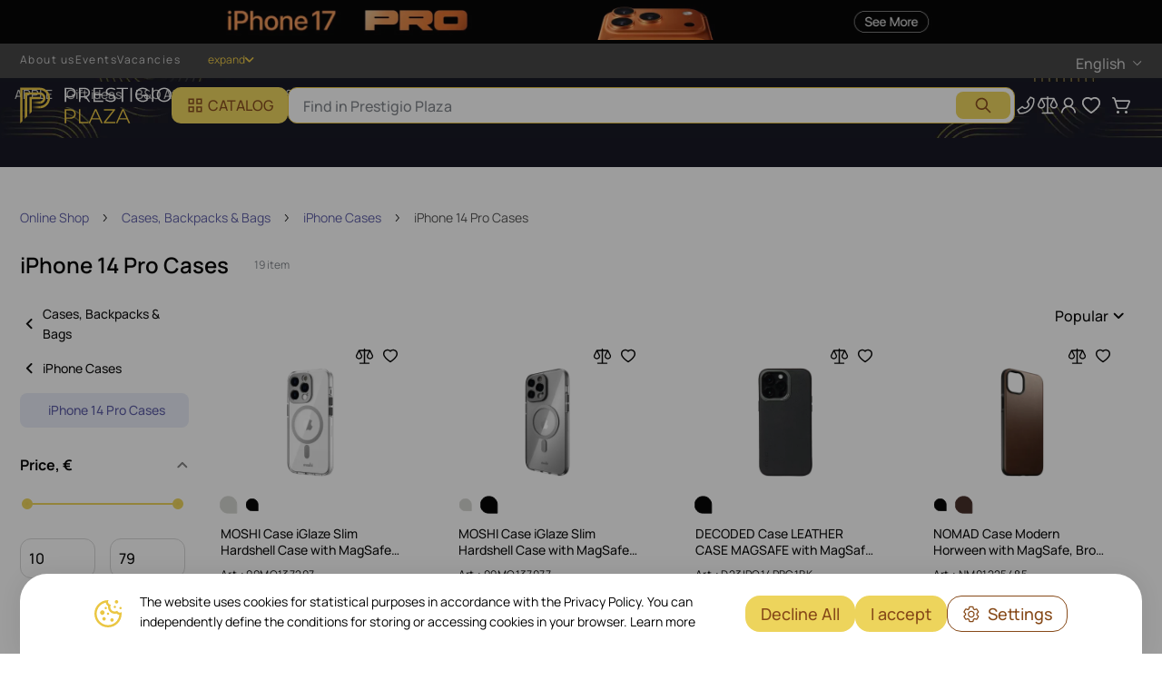

--- FILE ---
content_type: image/svg+xml
request_url: https://cdn0.it4profit.com/s3/cms/site/c2/75/c275561873e3f46a321823fad6acdc0a/group_2.svg
body_size: 8980
content:
<svg width="284" height="68" viewBox="0 0 284 68" fill="none" xmlns="http://www.w3.org/2000/svg">
<path d="M21.9829 26.6797H37.7508V30.98H21.9829V26.6797Z" fill="url(#paint0_linear_26447_24586)"/>
<path d="M21.9829 35.3311H37.7508V39.6314H21.9829V35.3311Z" fill="url(#paint1_linear_26447_24586)"/>
<path fill-rule="evenodd" clip-rule="evenodd" d="M4.83281 5.27983H37.0342C45.3277 5.27983 52.0854 11.9863 52.0854 20.331C52.0854 28.3686 45.7373 34.9727 37.7509 35.331V39.6314C48.0922 39.2218 56.3345 30.7235 56.3345 20.2798C56.3345 9.63137 47.6826 0.979492 37.0342 0.979492H4.83281H0.532471V39.6314V67.5324L4.83281 63.2321V39.6314V35.331V5.27983ZM13.4335 54.6314L9.13315 58.9317V39.6314V35.331V31.0307V18.1297V9.58018H37.0342C42.9727 9.58018 47.785 14.3925 47.785 20.331C47.785 26.0136 43.3823 30.6723 37.7509 31.0307V26.7303C40.9762 26.372 43.4847 23.6587 43.4847 20.331C43.4847 16.7986 40.6178 13.8805 37.0342 13.8805H13.4335V16.0307V18.1809V26.7815V31.0819V35.3822V39.6826V54.6314ZM21.983 46.0819L17.6826 50.3822V46.7986V39.6314V35.331V31.0307V26.7303V22.43V18.1297H21.983H37.0342C38.2117 18.1297 39.1843 19.1024 39.1843 20.2798C39.1843 21.4573 38.2117 22.43 37.0342 22.43H24.8499H21.983V26.0136V26.7303V31.0307V35.331V39.6314V43.215V46.0819Z" fill="#EAC642"/>
<path d="M99.5428 2.25966C97.9557 1.54293 96.0103 1.18457 93.809 1.18457H83.9796V27.4474H86.7441V19.205H93.809C96.0103 19.205 97.9557 18.8467 99.5428 18.13C101.13 17.4132 102.358 16.3893 103.229 15.0583C104.099 13.7272 104.509 12.1402 104.509 10.2972C104.509 8.403 104.099 6.76477 103.229 5.43372C102.358 4.00027 101.13 2.97638 99.5428 2.25966ZM99.6963 15.0583C98.3141 16.1846 96.3175 16.7477 93.7066 16.7477H86.7441V3.59071H93.7066C96.3175 3.59071 98.3141 4.15385 99.6963 5.33133C101.079 6.45761 101.744 8.09583 101.744 10.1948C101.744 12.2938 101.027 13.8808 99.6963 15.0583Z" fill="white"/>
<path d="M126.113 18.0784C127.7 17.3616 128.928 16.3377 129.799 15.0067C130.669 13.6756 131.079 12.0886 131.079 10.2456C131.079 8.35139 130.669 6.71317 129.799 5.38211C128.928 4.05105 127.7 3.02716 126.113 2.31044C124.526 1.59371 122.58 1.23535 120.379 1.23535H110.55V27.4981H113.314V19.1534H120.379C121.096 19.1534 121.812 19.1022 122.478 19.0511L128.468 27.4981H131.488L125.089 18.4879C125.447 18.3343 125.754 18.2319 126.113 18.0784ZM120.277 16.7985H113.314V3.5903H120.277C122.887 3.5903 124.884 4.15344 126.266 5.33091C127.649 6.45719 128.314 8.09542 128.314 10.1944C128.314 12.2934 127.649 13.8804 126.266 15.0579C124.884 16.1842 122.887 16.7985 120.277 16.7985Z" fill="white"/>
<path d="M140.447 15.3143H154.014V12.9593H140.447V3.59071H155.652V1.18457H137.631V27.4986H156.215V25.0924H140.447V15.3143Z" fill="white"/>
<path d="M176.591 15.16C175.618 14.648 174.594 14.2385 173.416 13.8801C172.29 13.5729 171.113 13.2658 169.986 12.9586C168.86 12.7026 167.785 12.3955 166.812 12.0371C165.84 11.6787 165.072 11.218 164.509 10.5525C163.946 9.93812 163.638 9.11901 163.638 8.09512C163.638 7.17362 163.894 6.4057 164.355 5.68898C164.867 4.97225 165.584 4.40911 166.608 3.99956C167.631 3.59 168.911 3.38522 170.498 3.38522C171.676 3.38522 172.905 3.53881 174.133 3.89717C175.413 4.25553 176.591 4.81867 177.717 5.53539L178.638 3.33403C177.563 2.6173 176.335 2.05416 174.901 1.64461C173.468 1.23505 171.983 1.03027 170.498 1.03027C168.246 1.03027 166.454 1.33744 165.021 2.00297C163.587 2.6685 162.512 3.53881 161.847 4.61389C161.181 5.68898 160.823 6.91765 160.823 8.19751C160.823 9.57976 161.13 10.706 161.693 11.5763C162.256 12.4467 163.075 13.1122 163.997 13.6753C164.969 14.1873 165.993 14.5968 167.171 14.9552C168.297 15.2624 169.475 15.5695 170.601 15.8255C171.727 16.0815 172.802 16.4398 173.775 16.7982C174.748 17.1566 175.515 17.6685 176.079 18.2828C176.642 18.8972 176.949 19.7163 176.949 20.7402C176.949 21.6105 176.693 22.3784 176.232 23.0439C175.72 23.7607 175.004 24.3238 173.928 24.7333C172.905 25.1429 171.522 25.3477 169.884 25.3477C168.143 25.3477 166.505 25.0405 164.969 24.4262C163.382 23.8118 162.154 23.0439 161.232 22.1736L160.157 24.3238C161.13 25.3477 162.512 26.1668 164.304 26.7811C166.096 27.3955 167.939 27.7538 169.935 27.7538C172.188 27.7538 174.031 27.4467 175.464 26.7811C176.898 26.1156 177.973 25.2453 178.69 24.1702C179.406 23.0951 179.765 21.9176 179.765 20.6378C179.765 19.2555 179.457 18.1292 178.894 17.3101C178.331 16.3374 177.563 15.6719 176.591 15.16Z" fill="white"/>
<path d="M181.352 3.59071H190.567V27.4986H193.331V3.59071H202.597V1.18457H181.352V3.59071Z" fill="white"/>
<path d="M209.765 1.18457H207V27.4474H209.765V1.18457Z" fill="white"/>
<path d="M221.949 6.5597C222.973 5.587 224.15 4.81908 225.533 4.25594C226.915 3.6928 228.399 3.43683 230.038 3.43683C231.574 3.43683 233.007 3.6928 234.338 4.15355C235.669 4.6143 236.898 5.43342 237.973 6.5085L239.713 4.76789C238.536 3.48802 237.103 2.56652 235.464 1.90099C233.775 1.28666 231.983 0.979492 229.987 0.979492C227.99 0.979492 226.147 1.28666 224.457 1.95219C222.768 2.61772 221.283 3.53922 220.055 4.76789C218.826 5.94536 217.853 7.37881 217.137 9.01704C216.471 10.6553 216.113 12.3959 216.113 14.3413C216.113 16.2867 216.471 18.0273 217.137 19.6655C217.802 21.3037 218.775 22.686 220.004 23.9146C221.232 25.0921 222.717 26.0648 224.406 26.7303C226.096 27.3959 227.939 27.703 229.935 27.703C231.778 27.703 233.519 27.4471 235.208 26.8839C236.898 26.3208 238.331 25.5017 239.611 24.3754V14.3413H229.372V17.1058H236.847V23.1467C236.027 23.7611 235.157 24.2218 234.236 24.529C232.905 24.9897 231.471 25.1945 229.987 25.1945C228.399 25.1945 226.915 24.9385 225.533 24.3754C224.15 23.8123 222.973 23.0955 221.949 22.0716C220.925 21.0989 220.157 19.9215 219.594 18.5904C219.031 17.2594 218.775 15.8259 218.775 14.2901C218.775 12.703 219.031 11.2696 219.594 9.93854C220.157 8.70987 220.925 7.53239 221.949 6.5597Z" fill="white"/>
<path d="M250.106 1.18457H247.341V27.4474H250.106V1.18457Z" fill="white"/>
<path d="M282.922 9.01704C282.256 7.37881 281.283 5.99656 280.055 4.76789C278.826 3.59041 277.341 2.61772 275.703 1.95219C273.963 1.28666 272.171 0.979492 270.174 0.979492C268.178 0.979492 266.335 1.28666 264.645 1.95219C262.956 2.61772 261.522 3.53922 260.294 4.76789C259.065 5.99656 258.092 7.37881 257.427 9.01704C256.761 10.6553 256.403 12.3959 256.403 14.3413C256.403 16.2867 256.761 18.0273 257.427 19.6655C258.092 21.3037 259.065 22.686 260.294 23.9146C261.522 25.1433 263.007 26.0648 264.696 26.7303C266.386 27.3959 268.229 27.703 270.174 27.703C272.171 27.703 273.963 27.3959 275.652 26.7303C277.341 26.0648 278.775 25.1433 280.004 23.9146C281.232 22.7372 282.205 21.3037 282.87 19.6655C283.536 18.0273 283.894 16.2867 283.894 14.3413C283.946 12.3959 283.587 10.6553 282.922 9.01704ZM280.362 18.6928C279.799 20.0239 279.031 21.1501 278.058 22.1228C277.085 23.0955 275.908 23.8635 274.577 24.4266C273.246 24.9897 271.761 25.2457 270.225 25.2457C268.638 25.2457 267.205 24.9897 265.823 24.4266C264.492 23.8635 263.314 23.1467 262.29 22.1228C261.318 21.1501 260.55 19.9727 259.986 18.6416C259.423 17.3106 259.167 15.8771 259.167 14.3413C259.167 12.7542 259.423 11.3208 259.986 9.98973C260.55 8.65867 261.318 7.53239 262.29 6.5597C263.263 5.587 264.44 4.81908 265.823 4.25594C267.154 3.6928 268.638 3.43683 270.225 3.43683C271.812 3.43683 273.246 3.6928 274.577 4.25594C275.908 4.81908 277.085 5.53581 278.058 6.5597C279.031 7.53239 279.799 8.70987 280.362 9.98973C280.925 11.3208 281.181 12.7542 281.181 14.3413C281.181 15.9283 280.874 17.3617 280.362 18.6928Z" fill="white"/>
<path d="M99.5428 42.3446C97.9557 41.6279 96.0103 41.2695 93.809 41.2695H83.9796V67.5323H86.7441V59.2388H93.809C96.0103 59.2388 97.9557 58.8805 99.5428 58.1637C101.13 57.447 102.358 56.4231 103.229 55.0921C104.099 53.761 104.509 52.174 104.509 50.331C104.509 48.4368 104.099 46.7985 103.229 45.4675C102.358 44.0852 101.13 43.0613 99.5428 42.3446ZM99.6963 55.0921C98.3141 56.2183 96.3175 56.7815 93.7066 56.7815H86.7441V43.6757H93.7066C96.3175 43.6757 98.3141 44.2388 99.6963 45.4163C101.079 46.5426 101.744 48.1808 101.744 50.2798C101.744 52.3276 101.027 53.9658 99.6963 55.0921Z" fill="#EAC642"/>
<path d="M113.314 41.2695H110.498V67.5323H128.007V65.1262H113.314V41.2695Z" fill="#EAC642"/>
<path d="M140.447 41.2695L128.417 67.5323H131.283L134.406 60.5187H149.048L152.171 67.5323H155.089L143.161 41.2695H140.447ZM135.43 58.2661L141.778 44.1364L148.126 58.2661H135.43Z" fill="#EAC642"/>
<path d="M178.024 43.1637V41.2695H157.188V43.6757H174.338L156.932 65.6381V67.5323H178.485V65.1262H160.669L178.024 43.1637Z" fill="#EAC642"/>
<path d="M203.57 67.5323H206.488L194.457 41.2695H191.693L179.765 67.5323H182.632L185.754 60.5187H200.396L203.57 67.5323ZM186.778 58.2661L193.126 44.1364L199.475 58.2661H186.778Z" fill="#EAC642"/>
<defs>
<linearGradient id="paint0_linear_26447_24586" x1="37.7508" y1="26.6797" x2="21.9829" y2="26.6797" gradientUnits="userSpaceOnUse">
<stop stop-color="#EAC642"/>
<stop offset="1" stop-color="#EAC642" stop-opacity="0"/>
</linearGradient>
<linearGradient id="paint1_linear_26447_24586" x1="37.7508" y1="35.3311" x2="21.9829" y2="35.3311" gradientUnits="userSpaceOnUse">
<stop stop-color="#EAC642"/>
<stop offset="1" stop-color="#EAC642" stop-opacity="0"/>
</linearGradient>
</defs>
</svg>


--- FILE ---
content_type: application/javascript; charset=UTF-8
request_url: https://prestigioplaza.com/_nuxt/6105200.modern.js
body_size: 2665
content:
(window.webpackJsonp=window.webpackJsonp||[]).push([[14],{1893:function(t,e,d){"use strict";var o=d(3),r=d(0),n=d(1904);e.a=()=>{var{app:t}=Object(r.w)(),e=Object(r.A)(),d=Object(r.B)(),l=Object(r.z)(),{fetchSuggestions:c,setSearchValue:v,clearSearch:m}=Object(n.a)(),h=Object(r.a)((()=>d.getters["search/searchValue"])),f=Object(r.q)(!1),x=Object(r.q)(null),w=Object(r.q)(null),y=Object(r.q)(null),k=Object(r.q)(!1),_=Object(r.a)((()=>d.getters["search/isFetchingSearchSuggs"])),j=()=>{m(),f.value=!1},O=data=>{var t;x.value=null==data?void 0:data.data,w.value=null==data?void 0:data.suggest_complete,y.value=null==data?void 0:data.suggest;var e=t=>!!t&&Object.keys(t).every((e=>{var d;return!(null!==(d=t[e])&&void 0!==d&&d.length)}));f.value=!(null===(t=x.value)||void 0===t||!t.length)||!e(w.value)||!e(y.value),k.value=!f.value},S=function(){var t=Object(o.a)((function*(){if(h.value&&!_.value){var data=yield c({search:h.value});O(data)}}));return function(){return t.apply(this,arguments)}}();return Object(r.C)(l,(()=>{j()})),{showSuggestions:f,resetSearchValue:j,updateSearchHandler:t=>{v(t)},submit:S,suggestions:x,categorySuggestions:w,suggestVariants:y,isNoResultMessageShown:k,initAllSuggestions:O,goToSearchPage:d=>{d&&(f.value=!1,k.value=!1,e.push(t.localeLocation({path:"/search",query:{text:d}})))},isSearchLoading:_,setShowSuggestions:data=>{f.value=data}}}},2015:function(t,e,d){"use strict";var o=d(0),r=Object(o.c)({name:"SearchSuggestionsCategory",props:{item:{type:Object,default:()=>({})},linkType:{type:String,default:""},mobileMode:{type:Boolean,default:!1},showType:{type:Boolean,default:!0},searchValue:{type:String,default:null},showSearchValue:{type:Boolean,default:!1}},setup(t){var{i18n:e}=Object(o.w)();return{isCategoryOrBrandType:Object(o.a)((()=>"category"===t.linkType||"brand"===t.linkType)),typeName:Object(o.a)((()=>t.linkType?e.t("search_suggestion_".concat(t.linkType,"_type")):"")),link:Object(o.a)((()=>{var path="brand"===t.linkType?"brands":t.linkType;return"/".concat(path,"/").concat(t.item.slug)}))}}}),n=(d(2621),d(1)),component=Object(n.a)(r,(function(){var t=this,e=t.$createElement,d=t._self._c||e;return d("div",t._b({staticClass:"suggestion-wrapper text-body-4"},"div",Object.assign({},t.$attrs),!1),[t.isCategoryOrBrandType?d("UiLink",{staticClass:"suggestion flex-column justify-center align-start",class:{"py-2":t.mobileMode},attrs:{link:t.link},nativeOn:{click:function(e){return t.$emit("close")}}},[d("span",{staticClass:"suggestion-title pb-0"},[t._v(t._s(t.item.title))]),t._v(" "),t.showType?d("span",[t._v(t._s(t.typeName))]):t._e()]):d("button",{staticClass:"suggestion",class:{"py-2":t.mobileMode,"suggestion-with-search-value":t.showSearchValue},on:{click:function(e){return t.$emit("onUpdateSearch",t.item.title)}}},[d("UiIcon",{staticClass:"mr-3 gray--text text--darken-5 flex-shrink-0",attrs:{icon:"search"}}),t._v(" "),t.showSearchValue?d("span",{staticClass:"suggestion-title pb-0"},[d("b",[t._v(t._s(t.searchValue))]),t._v(" "+t._s(t.$t("in"))+" "+t._s(t.item.title)+"\n    ")]):d("span",{staticClass:"suggestion-title pb-0"},[t._v("\n      "+t._s(t.item.title)+"\n    ")])],1)],1)}),[],!1,null,"5e97d1a3",null);e.a=component.exports;installComponents(component,{UiLink:d(58).default,UiIcon:d(29).default})},2290:function(t,e,d){var content=d(2622);content.__esModule&&(content=content.default),"string"==typeof content&&(content=[[t.i,content,""]]),content.locals&&(t.exports=content.locals);(0,d(7).default)("2f76caec",content,!0,{sourceMap:!1})},2621:function(t,e,d){"use strict";d(2290)},2622:function(t,e,d){var o=d(6)(!1);o.push([t.i,'ul[data-v-5e97d1a3]{padding:0;margin:0;list-style-type:none}a[data-v-5e97d1a3]{text-decoration:none;color:initial}.cursor-pointer[data-v-5e97d1a3]{cursor:pointer}.img[data-v-5e97d1a3]{object-fit:cover}.img[data-v-5e97d1a3],.img-contain[data-v-5e97d1a3]{width:100%;height:100%}.img-contain[data-v-5e97d1a3]{object-fit:contain}.modal-opened[data-v-5e97d1a3]{position:fixed;width:100%;height:100%}.modal-opened[data-v-5e97d1a3],.modal-opened.overflow-y-hidden[data-v-5e97d1a3]{overflow-y:scroll!important}.modal-opened body[data-v-5e97d1a3]{touch-action:none}html .v-application ol[data-v-5e97d1a3],html .v-application ul[data-v-5e97d1a3]{padding-left:0}.v-slide-group__wrapper[data-v-5e97d1a3]{border-bottom:1px solid var(--v-gray-lighten1)}.v-slide-group__content[data-v-5e97d1a3]{column-gap:15px}@media(min-width:768px){.v-slide-group__content[data-v-5e97d1a3]{column-gap:20px}}@media(min-width:1024px){.v-slide-group__content[data-v-5e97d1a3]{column-gap:40px}}.v-tabs-slider[data-v-5e97d1a3]{border-radius:4px 4px 0 0}.v-tab[data-v-5e97d1a3]:before{display:none}.grecaptcha-badge[data-v-5e97d1a3]{display:none!important}jdiv .__jivoMobileButton[data-v-5e97d1a3]{bottom:63px;padding-right:16px;transition:bottom .3s;z-index:3}.checkout jdiv .__jivoMobileButton[data-v-5e97d1a3]{padding-bottom:55px}jdiv.button_dfea[data-v-5e97d1a3]{height:52px;width:52px}jdiv[class^=button_][data-v-5e97d1a3]{margin-right:0!important;margin-bottom:0!important}.word-break[data-v-5e97d1a3]{width:100%;word-wrap:break-word}.transform-arrow-icon-bottom-inside .ui-arrow-bottom svg[data-v-5e97d1a3]{transform:rotate(-90deg)}.filter-icon[data-v-5e97d1a3]{transition:transform .3s;color:#818181}.rotate-icon[data-v-5e97d1a3]{transform:rotate(90deg)}.rotate-icon-collapsed[data-v-5e97d1a3]{transform:rotate(-90deg)}.constructor-blocks table[data-v-5e97d1a3]{margin-bottom:10px;width:100%;border-collapse:collapse;border-spacing:0}.constructor-blocks table tbody td[data-v-5e97d1a3]{padding:12px}.constructor-blocks table tbody tr[data-v-5e97d1a3]:nth-child(odd){background-color:#fafafa}.constructor-blocks table tbody tr[data-v-5e97d1a3]:nth-child(2n){background-color:#f5f5f5}.constructor-blocks table tbody tr[data-v-5e97d1a3]:first-child{background-color:#c8c8c8;border-bottom:2px solid #fff;text-align:left;font-weight:500;color:#fff}.constructor-blocks table tbody tr:first-child td[data-v-5e97d1a3]:first-child{border-top-left-radius:16px}.constructor-blocks table tbody tr:first-child td[data-v-5e97d1a3]:last-child{border-top-right-radius:16px}.constructor-blocks table tbody tr:first-child td[data-v-5e97d1a3],.constructor-blocks table tbody tr:first-child th[data-v-5e97d1a3]{border:none}.constructor-blocks table tbody tr td[data-v-5e97d1a3],.constructor-blocks table tbody tr th[data-v-5e97d1a3]{position:relative;border-top:none;border-bottom:none;padding:20px;text-align:left}.constructor-blocks table tbody tr:nth-child(2n) td[data-v-5e97d1a3]{border-bottom:1px solid #e3e3e3}.constructor-blocks table tbody tr:last-child td[data-v-5e97d1a3]{border-bottom:none}.constructor-blocks table tbody tr:last-child td[data-v-5e97d1a3]:first-child{border-bottom-left-radius:16px}.constructor-blocks table tbody tr:last-child td[data-v-5e97d1a3]:last-child{border-bottom-right-radius:16px}.constructor-blocks table tbody tr:not(:first-child) td[data-v-5e97d1a3]:not(:last-child):after{content:"";position:absolute;right:0;top:50%;transform:translateY(-50%);height:80%;width:1px;background-color:#e3e3e3}.product-recommended .slider-main[data-v-5e97d1a3]{padding-bottom:16px}.product-recommended .slider-main .catalog-list-card[data-v-5e97d1a3]{max-width:230px}.product-recommended .slider-main .swiper-slide[data-v-5e97d1a3]{max-width:max-content}@media(min-width:768px){.product-recommended .slider-main .swiper-slide .catalog-list-card[data-v-5e97d1a3]{width:200px;max-width:200px}}@media(min-width:1024px){.product-recommended .slider-main .swiper-slide .catalog-list-card[data-v-5e97d1a3]{width:199px;max-width:199px}}@media(min-width:1280px){.product-recommended .slider-main .swiper-slide .catalog-list-card[data-v-5e97d1a3]{width:205px;max-width:205px}}@media(min-width:1530px){.product-recommended .slider-main .swiper-slide .catalog-list-card[data-v-5e97d1a3]{width:188px;max-width:188px}}.product-recommended .slider-main .swiper-slide:not(:last-child) .catalog-list-card[data-v-5e97d1a3]{margin-right:20px}#map .point-address[data-v-5e97d1a3],#map .point-phones[data-v-5e97d1a3],#map .point-time[data-v-5e97d1a3]{margin:8px 0 0;font-size:12px;line-height:1.2}#map .point-name[data-v-5e97d1a3]{max-width:200px;font-size:15px;line-height:1.2;font-weight:500}body.blur-effect[data-v-5e97d1a3]{overflow:hidden;height:100vh}body.blur-effect .container-breadcrumbs-wrapper[data-v-5e97d1a3],body.blur-effect .container-product-wrapper[data-v-5e97d1a3],body.blur-effect .footer-shops-wrapper[data-v-5e97d1a3],body.blur-effect footer[data-v-5e97d1a3],body.blur-effect main[data-v-5e97d1a3]{pointer-events:none;filter:blur(15px);-webkit-filter:blur(15px);transition:backdrop-filter .4s ease-in-out}body.blur-effect .container-breadcrumbs-wrapper[data-v-5e97d1a3]:before,body.blur-effect .container-product-wrapper[data-v-5e97d1a3]:before,body.blur-effect .footer-shops-wrapper[data-v-5e97d1a3]:before,body.blur-effect footer[data-v-5e97d1a3]:before,body.blur-effect main[data-v-5e97d1a3]:before{content:"";position:fixed;top:0;left:0;right:0;bottom:0;background:rgba(0,0,0,.11);z-index:999;transition:backdrop-filter .4s ease-in-out,background .4s ease-in-out}.modal-with-fixed-bottom.base-modal[data-v-5e97d1a3]{border-radius:8px;max-height:calc(100% - 24px);padding-bottom:0;margin-bottom:0}@media(max-width:820px){.modal-with-fixed-bottom.base-modal[data-v-5e97d1a3]{height:100%;width:100%;max-height:100%;margin:0;border-radius:0}}.modal-with-fixed-bottom.base-modal .v-card[data-v-5e97d1a3]{max-height:100%}html[data-v-5e97d1a3]{scroll-behavior:smooth}[id][data-v-5e97d1a3]{scroll-margin-top:95px}@media(min-width:1280px){[id][data-v-5e97d1a3]{scroll-margin-top:150px}}.plaza .base-input[data-v-5e97d1a3]{border-radius:16px;outline-width:1.5px}.plaza .base-input__close-icon[data-v-5e97d1a3]{width:16px;height:16px}.plaza .base-select__title[data-v-5e97d1a3]{border-radius:16px}.plaza .rounded-pill[data-v-5e97d1a3]{border-radius:50px!important}.plaza .v-btn.ui-btn.primary-variant.v-btn--disabled[data-v-5e97d1a3]{color:var(--v-primary-color-button-lighten2)!important}.suggestion[data-v-5e97d1a3]{display:flex;position:relative;align-items:center;min-width:100%;max-width:100%;color:var(--v-black-darken1)}',""]),t.exports=o}}]);

--- FILE ---
content_type: application/javascript; charset=UTF-8
request_url: https://prestigioplaza.com/_nuxt/802eee8.modern.js
body_size: 52683
content:
(window.webpackJsonp=window.webpackJsonp||[]).push([[228,3,7,9,11,20,22,37,65,70,86,116,140,141,146,164,170,171,172,173,176,177,178,179,180,186,190,196,205,206,257],{1726:function(t,e,o){var content=o(1755);content.__esModule&&(content=content.default),"string"==typeof content&&(content=[[t.i,content,""]]),content.locals&&(t.exports=content.locals);(0,o(7).default)("715b3124",content,!0,{sourceMap:!1})},1727:function(t,e,o){var content=o(1757);content.__esModule&&(content=content.default),"string"==typeof content&&(content=[[t.i,content,""]]),content.locals&&(t.exports=content.locals);(0,o(7).default)("24db4983",content,!0,{sourceMap:!1})},1728:function(t,e,o){"use strict";o(75),o(22),o(32),o(15),o(17),o(816);var d=o(0),r=o(393);e.a=()=>{var{i18n:t,req:e}=Object(d.w)(),{getCleanCDN:o}=Object(r.a)(),n=o(),c=function(){var t=arguments.length>0&&void 0!==arguments[0]&&arguments[0];return t?window.location.href:window.location.href.split("?")[0]},l=t=>{var e,o,d;if(t)if(t.startsWith("http://")||t.startsWith("https://"))o=t;else{var r=c().split("/").slice(0,3).join("/");o="".concat(r).concat(t.startsWith("/")?"":"/").concat(t)}else o=c();return(null!=t?t:c(!0)).includes("page")?{hid:"i18n-can",href:null===(e=o)||void 0===e?void 0:e.split("?")[0]}:{hid:"i18n-can",rel:"canonical",href:null===(d=o)||void 0===d?void 0:d.split("?")[0]}},v=function(t,e){var o=arguments.length>2&&void 0!==arguments[2]?arguments[2]:"website",d=arguments.length>3&&void 0!==arguments[3]?arguments[3]:null;return[{property:"og:title",hid:"og:title",content:t},{property:"og:description",hid:"og:description",content:e},{property:"og:url",hid:"og:url",content:c(!0)},{property:"og:type",hid:"og:type",content:o},{name:"description",hid:"description",content:null!=d?d:e}]},m=image=>image?[{property:"og:image",content:"".concat(n,"/s3").concat(image)}]:[],f=e=>e?t.t("catalog_page_default_og_title",{name:e}):"";return{setMetaToStaticPage:e=>{Object(d.y)((()=>{var o,d,r,n,c,f,h,x,w;return{title:null===(o=e.value)||void 0===o?void 0:o.seo_title,link:[l(null===(d=e.value)||void 0===d?void 0:d.canonical_url)],meta:[...v(null!==(r=null===(n=e.value)||void 0===n?void 0:n.seo_og_title)&&void 0!==r?r:(w=null===(c=e.value)||void 0===c?void 0:c.title,w?t.t("static_page_default_og_title",{name:w}):""),null===(f=e.value)||void 0===f?void 0:f.seo_description),...m(null===(h=e.value)||void 0===h||null===(x=h.image)||void 0===x?void 0:x.path)]}}))},setMetaToCatalogPage:function(t,script){var meta=arguments.length>2&&void 0!==arguments[2]?arguments[2]:[];Object(d.y)((()=>{var e,o,d,r,n,c,h,x,w,y,_,k,j,C,O,z,S,P;return{title:null===(e=t.value)||void 0===e||null===(o=e.seo)||void 0===o?void 0:o.page_title,link:[l(null===(d=t.value)||void 0===d?void 0:d.canonical_url)],meta:[...v(null!==(r=null===(n=t.value)||void 0===n||null===(c=n.seo)||void 0===c?void 0:c.og_title)&&void 0!==r?r:f(null===(h=t.value)||void 0===h?void 0:h.name),null===(x=t.value)||void 0===x||null===(w=x.seo)||void 0===w?void 0:w.description,null!==(y=t.value)&&void 0!==y&&y.sku?"product":"website"),...m(null!==(_=null===(k=t.value)||void 0===k||null===(j=k.image)||void 0===j?void 0:j.url)&&void 0!==_?_:null===(C=t.value)||void 0===C||null===(O=C.variations)||void 0===O||null===(z=O[0])||void 0===z||null===(S=z.images)||void 0===S?void 0:S[0]),...meta],script:(null==script||null===(P=script.value)||void 0===P?void 0:P.script)||{}}}))}}}},1732:function(t,e,o){var content=o(1777);content.__esModule&&(content=content.default),"string"==typeof content&&(content=[[t.i,content,""]]),content.locals&&(t.exports=content.locals);(0,o(7).default)("0d598ced",content,!0,{sourceMap:!1})},1733:function(t,e,o){var content=o(1779);content.__esModule&&(content=content.default),"string"==typeof content&&(content=[[t.i,content,""]]),content.locals&&(t.exports=content.locals);(0,o(7).default)("f904f01c",content,!0,{sourceMap:!1})},1734:function(t,e,o){var content=o(1781);content.__esModule&&(content=content.default),"string"==typeof content&&(content=[[t.i,content,""]]),content.locals&&(t.exports=content.locals);(0,o(7).default)("5302f573",content,!0,{sourceMap:!1})},1736:function(t,e,o){"use strict";o.r(e);var d=o(0),r=o(33),n=Object(d.c)({name:"TagChip",props:{backgroundColor:{type:String,default:"cyans lighten-1"},textColor:{type:String,default:"cyans"},color:{type:String,default:void 0},close:{type:Boolean,default:!1},reviewsType:{type:Boolean,default:!1},value:{type:[Number,String],default:null}},setup(){var{isMinWidthMd:t}=Object(r.a)();return{isMinWidthMd:t}}}),c=(o(1756),o(1)),l=o(10),v=o.n(l),m=o(364),component=Object(c.a)(n,(function(){var t=this,e=t.$createElement;return(t._self._c||e)("v-chip",t._b({staticClass:"tag-chip",class:{large:t.reviewsType},attrs:{"close-icon":"$close",color:t.color,close:t.close,small:!t.reviewsType||t.isMinWidthMd,large:t.reviewsType&&t.isMinWidthMd,value:t.value},on:{"click:close":function(e){return t.$emit("click:close",t.value)},click:function(e){return t.$emit("click",t.value)}}},"v-chip",Object.assign({},t.$attrs),!1),[t._t("default")],2)}),[],!1,null,"47b30d54",null);e.default=component.exports;v()(component,{VChip:m.a})},1737:function(t,e,o){"use strict";o.r(e);var d=o(0),r=o(205),n=o(304),c=Object(d.c)({name:"ProductCardActions",components:{CompareBtn:n.default,FavoriteBtn:r.default},props:{productId:{type:Number,required:!0},productPrice:{type:Number,default:null}}}),l=(o(1776),o(1)),component=Object(l.a)(c,(function(){var t=this,e=t.$createElement,o=t._self._c||e;return t.$featuresConfig.isAuthDisabled&&t.$featuresConfig.isCompareDisabled?t._e():o("div",{staticClass:"card-buttons d-flex flex-column align-center"},[t.productId?o("client-only",[t.$featuresConfig.isAuthDisabled?t._e():o("FavoriteBtn",{staticClass:"icon-wrapper",attrs:{"product-id":t.productId,"product-price":t.productPrice}}),t._v(" "),t.$featuresConfig.isCompareDisabled?t._e():o("CompareBtn",{attrs:{"product-id":t.productId}})],1):t._e()],1)}),[],!1,null,"b36012c2",null);e.default=component.exports;installComponents(component,{FavoriteBtn:o(205).default,CompareBtn:o(304).default})},1738:function(t,e,o){"use strict";o(303);e.a=(t,e)=>{var o=t.toFixed(),d=()=>{window.pageYOffset.toFixed()===o&&(window.removeEventListener("scroll",d),e&&e())};window.addEventListener("scroll",d),d(),window.scrollTo({top:t,behavior:"smooth"})}},1739:function(t,e,o){"use strict";var d=o(0);e.a=()=>{var t=Object(d.q)(null),{res:e}=Object(d.w)();return{fetchError:t,setFetchError:code=>{t.value=code,e&&(e.statusCode=code)},setFetchValue:e=>{t.value=e}}}},1754:function(t,e,o){"use strict";o(1726)},1755:function(t,e,o){var d=o(6)(!1);d.push([t.i,'ul[data-v-181e1b81]{padding:0;margin:0;list-style-type:none}a[data-v-181e1b81]{text-decoration:none;color:initial}.cursor-pointer[data-v-181e1b81]{cursor:pointer}.img[data-v-181e1b81]{object-fit:cover}.img[data-v-181e1b81],.img-contain[data-v-181e1b81]{width:100%;height:100%}.img-contain[data-v-181e1b81]{object-fit:contain}.modal-opened[data-v-181e1b81]{position:fixed;width:100%;height:100%}.modal-opened[data-v-181e1b81],.modal-opened.overflow-y-hidden[data-v-181e1b81]{overflow-y:scroll!important}.modal-opened body[data-v-181e1b81]{touch-action:none}html .v-application ol[data-v-181e1b81],html .v-application ul[data-v-181e1b81]{padding-left:0}.v-slide-group__wrapper[data-v-181e1b81]{border-bottom:1px solid var(--v-gray-lighten1)}.v-slide-group__content[data-v-181e1b81]{column-gap:15px}@media(min-width:768px){.v-slide-group__content[data-v-181e1b81]{column-gap:20px}}@media(min-width:1024px){.v-slide-group__content[data-v-181e1b81]{column-gap:40px}}.v-tabs-slider[data-v-181e1b81]{border-radius:4px 4px 0 0}.v-tab[data-v-181e1b81]:before{display:none}.grecaptcha-badge[data-v-181e1b81]{display:none!important}jdiv .__jivoMobileButton[data-v-181e1b81]{bottom:63px;padding-right:16px;transition:bottom .3s;z-index:3}.checkout jdiv .__jivoMobileButton[data-v-181e1b81]{padding-bottom:55px}jdiv.button_dfea[data-v-181e1b81]{height:52px;width:52px}jdiv[class^=button_][data-v-181e1b81]{margin-right:0!important;margin-bottom:0!important}.word-break[data-v-181e1b81]{width:100%;word-wrap:break-word}.transform-arrow-icon-bottom-inside .ui-arrow-bottom svg[data-v-181e1b81]{transform:rotate(-90deg)}.filter-icon[data-v-181e1b81]{transition:transform .3s;color:#818181}.rotate-icon[data-v-181e1b81]{transform:rotate(90deg)}.rotate-icon-collapsed[data-v-181e1b81]{transform:rotate(-90deg)}.constructor-blocks table[data-v-181e1b81]{margin-bottom:10px;width:100%;border-collapse:collapse;border-spacing:0}.constructor-blocks table tbody td[data-v-181e1b81]{padding:12px}.constructor-blocks table tbody tr[data-v-181e1b81]:nth-child(odd){background-color:#fafafa}.constructor-blocks table tbody tr[data-v-181e1b81]:nth-child(2n){background-color:#f5f5f5}.constructor-blocks table tbody tr[data-v-181e1b81]:first-child{background-color:#c8c8c8;border-bottom:2px solid #fff;text-align:left;font-weight:500;color:#fff}.constructor-blocks table tbody tr:first-child td[data-v-181e1b81]:first-child{border-top-left-radius:16px}.constructor-blocks table tbody tr:first-child td[data-v-181e1b81]:last-child{border-top-right-radius:16px}.constructor-blocks table tbody tr:first-child td[data-v-181e1b81],.constructor-blocks table tbody tr:first-child th[data-v-181e1b81]{border:none}.constructor-blocks table tbody tr td[data-v-181e1b81],.constructor-blocks table tbody tr th[data-v-181e1b81]{position:relative;border-top:none;border-bottom:none;padding:20px;text-align:left}.constructor-blocks table tbody tr:nth-child(2n) td[data-v-181e1b81]{border-bottom:1px solid #e3e3e3}.constructor-blocks table tbody tr:last-child td[data-v-181e1b81]{border-bottom:none}.constructor-blocks table tbody tr:last-child td[data-v-181e1b81]:first-child{border-bottom-left-radius:16px}.constructor-blocks table tbody tr:last-child td[data-v-181e1b81]:last-child{border-bottom-right-radius:16px}.constructor-blocks table tbody tr:not(:first-child) td[data-v-181e1b81]:not(:last-child):after{content:"";position:absolute;right:0;top:50%;transform:translateY(-50%);height:80%;width:1px;background-color:#e3e3e3}.product-recommended .slider-main[data-v-181e1b81]{padding-bottom:16px}.product-recommended .slider-main .catalog-list-card[data-v-181e1b81]{max-width:230px}.product-recommended .slider-main .swiper-slide[data-v-181e1b81]{max-width:max-content}@media(min-width:768px){.product-recommended .slider-main .swiper-slide .catalog-list-card[data-v-181e1b81]{width:200px;max-width:200px}}@media(min-width:1024px){.product-recommended .slider-main .swiper-slide .catalog-list-card[data-v-181e1b81]{width:199px;max-width:199px}}@media(min-width:1280px){.product-recommended .slider-main .swiper-slide .catalog-list-card[data-v-181e1b81]{width:205px;max-width:205px}}@media(min-width:1530px){.product-recommended .slider-main .swiper-slide .catalog-list-card[data-v-181e1b81]{width:188px;max-width:188px}}.product-recommended .slider-main .swiper-slide:not(:last-child) .catalog-list-card[data-v-181e1b81]{margin-right:20px}#map .point-address[data-v-181e1b81],#map .point-phones[data-v-181e1b81],#map .point-time[data-v-181e1b81]{margin:8px 0 0;font-size:12px;line-height:1.2}#map .point-name[data-v-181e1b81]{max-width:200px;font-size:15px;line-height:1.2;font-weight:500}body.blur-effect[data-v-181e1b81]{overflow:hidden;height:100vh}body.blur-effect .container-breadcrumbs-wrapper[data-v-181e1b81],body.blur-effect .container-product-wrapper[data-v-181e1b81],body.blur-effect .footer-shops-wrapper[data-v-181e1b81],body.blur-effect footer[data-v-181e1b81],body.blur-effect main[data-v-181e1b81]{pointer-events:none;filter:blur(15px);-webkit-filter:blur(15px);transition:backdrop-filter .4s ease-in-out}body.blur-effect .container-breadcrumbs-wrapper[data-v-181e1b81]:before,body.blur-effect .container-product-wrapper[data-v-181e1b81]:before,body.blur-effect .footer-shops-wrapper[data-v-181e1b81]:before,body.blur-effect footer[data-v-181e1b81]:before,body.blur-effect main[data-v-181e1b81]:before{content:"";position:fixed;top:0;left:0;right:0;bottom:0;background:rgba(0,0,0,.11);z-index:999;transition:backdrop-filter .4s ease-in-out,background .4s ease-in-out}.modal-with-fixed-bottom.base-modal[data-v-181e1b81]{border-radius:8px;max-height:calc(100% - 24px);padding-bottom:0;margin-bottom:0}@media(max-width:820px){.modal-with-fixed-bottom.base-modal[data-v-181e1b81]{height:100%;width:100%;max-height:100%;margin:0;border-radius:0}}.modal-with-fixed-bottom.base-modal .v-card[data-v-181e1b81]{max-height:100%}html[data-v-181e1b81]{scroll-behavior:smooth}[id][data-v-181e1b81]{scroll-margin-top:95px}@media(min-width:1280px){[id][data-v-181e1b81]{scroll-margin-top:150px}}.plaza .base-input[data-v-181e1b81]{border-radius:16px;outline-width:1.5px}.plaza .base-input__close-icon[data-v-181e1b81]{width:16px;height:16px}.plaza .base-select__title[data-v-181e1b81]{border-radius:16px}.plaza .rounded-pill[data-v-181e1b81]{border-radius:50px!important}.plaza .v-btn.ui-btn.primary-variant.v-btn--disabled[data-v-181e1b81]{color:var(--v-primary-color-button-lighten2)!important}.chip-group[data-v-181e1b81] .v-slide-group__wrapper{border:none}.chip-group[data-v-181e1b81] .v-slide-group__content{column-gap:8px}.chip-group[data-v-181e1b81] .v-chip{margin-right:0}.chip-group[data-v-181e1b81] .v-chip.v-slide-item--active{background:var(--v-primary-base)!important;color:var(--v-white-base)!important}.chip-group[data-v-181e1b81] .theme--light.v-chip--active:before,.chip-group[data-v-181e1b81] .theme--light.v-chip:focus:before{display:none}.chip-group[data-v-181e1b81] .v-chip__filter{order:2;margin-right:-2px;margin-left:6px;width:14px;height:14px;color:var(--v-white-base)}',""]),t.exports=d},1756:function(t,e,o){"use strict";o(1727)},1757:function(t,e,o){var d=o(6)(!1);d.push([t.i,'ul[data-v-47b30d54]{padding:0;margin:0;list-style-type:none}a[data-v-47b30d54]{text-decoration:none;color:initial}.cursor-pointer[data-v-47b30d54]{cursor:pointer}.img[data-v-47b30d54]{object-fit:cover}.img[data-v-47b30d54],.img-contain[data-v-47b30d54]{width:100%;height:100%}.img-contain[data-v-47b30d54]{object-fit:contain}.modal-opened[data-v-47b30d54]{position:fixed;width:100%;height:100%}.modal-opened[data-v-47b30d54],.modal-opened.overflow-y-hidden[data-v-47b30d54]{overflow-y:scroll!important}.modal-opened body[data-v-47b30d54]{touch-action:none}html .v-application ol[data-v-47b30d54],html .v-application ul[data-v-47b30d54]{padding-left:0}.v-slide-group__wrapper[data-v-47b30d54]{border-bottom:1px solid var(--v-gray-lighten1)}.v-slide-group__content[data-v-47b30d54]{column-gap:15px}@media(min-width:768px){.v-slide-group__content[data-v-47b30d54]{column-gap:20px}}@media(min-width:1024px){.v-slide-group__content[data-v-47b30d54]{column-gap:40px}}.v-tabs-slider[data-v-47b30d54]{border-radius:4px 4px 0 0}.v-tab[data-v-47b30d54]:before{display:none}.grecaptcha-badge[data-v-47b30d54]{display:none!important}jdiv .__jivoMobileButton[data-v-47b30d54]{bottom:63px;padding-right:16px;transition:bottom .3s;z-index:3}.checkout jdiv .__jivoMobileButton[data-v-47b30d54]{padding-bottom:55px}jdiv.button_dfea[data-v-47b30d54]{height:52px;width:52px}jdiv[class^=button_][data-v-47b30d54]{margin-right:0!important;margin-bottom:0!important}.word-break[data-v-47b30d54]{width:100%;word-wrap:break-word}.transform-arrow-icon-bottom-inside .ui-arrow-bottom svg[data-v-47b30d54]{transform:rotate(-90deg)}.filter-icon[data-v-47b30d54]{transition:transform .3s;color:#818181}.rotate-icon[data-v-47b30d54]{transform:rotate(90deg)}.rotate-icon-collapsed[data-v-47b30d54]{transform:rotate(-90deg)}.constructor-blocks table[data-v-47b30d54]{margin-bottom:10px;width:100%;border-collapse:collapse;border-spacing:0}.constructor-blocks table tbody td[data-v-47b30d54]{padding:12px}.constructor-blocks table tbody tr[data-v-47b30d54]:nth-child(odd){background-color:#fafafa}.constructor-blocks table tbody tr[data-v-47b30d54]:nth-child(2n){background-color:#f5f5f5}.constructor-blocks table tbody tr[data-v-47b30d54]:first-child{background-color:#c8c8c8;border-bottom:2px solid #fff;text-align:left;font-weight:500;color:#fff}.constructor-blocks table tbody tr:first-child td[data-v-47b30d54]:first-child{border-top-left-radius:16px}.constructor-blocks table tbody tr:first-child td[data-v-47b30d54]:last-child{border-top-right-radius:16px}.constructor-blocks table tbody tr:first-child td[data-v-47b30d54],.constructor-blocks table tbody tr:first-child th[data-v-47b30d54]{border:none}.constructor-blocks table tbody tr td[data-v-47b30d54],.constructor-blocks table tbody tr th[data-v-47b30d54]{position:relative;border-top:none;border-bottom:none;padding:20px;text-align:left}.constructor-blocks table tbody tr:nth-child(2n) td[data-v-47b30d54]{border-bottom:1px solid #e3e3e3}.constructor-blocks table tbody tr:last-child td[data-v-47b30d54]{border-bottom:none}.constructor-blocks table tbody tr:last-child td[data-v-47b30d54]:first-child{border-bottom-left-radius:16px}.constructor-blocks table tbody tr:last-child td[data-v-47b30d54]:last-child{border-bottom-right-radius:16px}.constructor-blocks table tbody tr:not(:first-child) td[data-v-47b30d54]:not(:last-child):after{content:"";position:absolute;right:0;top:50%;transform:translateY(-50%);height:80%;width:1px;background-color:#e3e3e3}.product-recommended .slider-main[data-v-47b30d54]{padding-bottom:16px}.product-recommended .slider-main .catalog-list-card[data-v-47b30d54]{max-width:230px}.product-recommended .slider-main .swiper-slide[data-v-47b30d54]{max-width:max-content}@media(min-width:768px){.product-recommended .slider-main .swiper-slide .catalog-list-card[data-v-47b30d54]{width:200px;max-width:200px}}@media(min-width:1024px){.product-recommended .slider-main .swiper-slide .catalog-list-card[data-v-47b30d54]{width:199px;max-width:199px}}@media(min-width:1280px){.product-recommended .slider-main .swiper-slide .catalog-list-card[data-v-47b30d54]{width:205px;max-width:205px}}@media(min-width:1530px){.product-recommended .slider-main .swiper-slide .catalog-list-card[data-v-47b30d54]{width:188px;max-width:188px}}.product-recommended .slider-main .swiper-slide:not(:last-child) .catalog-list-card[data-v-47b30d54]{margin-right:20px}#map .point-address[data-v-47b30d54],#map .point-phones[data-v-47b30d54],#map .point-time[data-v-47b30d54]{margin:8px 0 0;font-size:12px;line-height:1.2}#map .point-name[data-v-47b30d54]{max-width:200px;font-size:15px;line-height:1.2;font-weight:500}body.blur-effect[data-v-47b30d54]{overflow:hidden;height:100vh}body.blur-effect .container-breadcrumbs-wrapper[data-v-47b30d54],body.blur-effect .container-product-wrapper[data-v-47b30d54],body.blur-effect .footer-shops-wrapper[data-v-47b30d54],body.blur-effect footer[data-v-47b30d54],body.blur-effect main[data-v-47b30d54]{pointer-events:none;filter:blur(15px);-webkit-filter:blur(15px);transition:backdrop-filter .4s ease-in-out}body.blur-effect .container-breadcrumbs-wrapper[data-v-47b30d54]:before,body.blur-effect .container-product-wrapper[data-v-47b30d54]:before,body.blur-effect .footer-shops-wrapper[data-v-47b30d54]:before,body.blur-effect footer[data-v-47b30d54]:before,body.blur-effect main[data-v-47b30d54]:before{content:"";position:fixed;top:0;left:0;right:0;bottom:0;background:rgba(0,0,0,.11);z-index:999;transition:backdrop-filter .4s ease-in-out,background .4s ease-in-out}.modal-with-fixed-bottom.base-modal[data-v-47b30d54]{border-radius:8px;max-height:calc(100% - 24px);padding-bottom:0;margin-bottom:0}@media(max-width:820px){.modal-with-fixed-bottom.base-modal[data-v-47b30d54]{height:100%;width:100%;max-height:100%;margin:0;border-radius:0}}.modal-with-fixed-bottom.base-modal .v-card[data-v-47b30d54]{max-height:100%}html[data-v-47b30d54]{scroll-behavior:smooth}[id][data-v-47b30d54]{scroll-margin-top:95px}@media(min-width:1280px){[id][data-v-47b30d54]{scroll-margin-top:150px}}.plaza .base-input[data-v-47b30d54]{border-radius:16px;outline-width:1.5px}.plaza .base-input__close-icon[data-v-47b30d54]{width:16px;height:16px}.plaza .base-select__title[data-v-47b30d54]{border-radius:16px}.plaza .rounded-pill[data-v-47b30d54]{border-radius:50px!important}.plaza .v-btn.ui-btn.primary-variant.v-btn--disabled[data-v-47b30d54]{color:var(--v-primary-color-button-lighten2)!important}.tag-chip[data-v-47b30d54]{white-space:unset;height:auto;line-height:22px}.tag-chip[data-v-47b30d54],.tag-chip.large[data-v-47b30d54]{padding:4px 10px}@media(min-width:768px){.tag-chip.large[data-v-47b30d54]{padding:8px 12px}}',""]),t.exports=d},1759:function(t,e,o){"use strict";o.d(e,"a",(function(){return n}));o(22),o(32),o(15),o(17),o(109),o(31),o(44);var d=o(0),r=o(33),n={static:"static",dynamicTitle:"dynamicTitle",custom:"custom",category:"category"};e.b=()=>{var{route:t,i18n:e,$template:o,store:c}=Object(d.w)(),{isMinWidthMd:l,isMinWidthLg:v}=Object(r.a)(),{defaultCity:m}=c.state,f=Object(d.t)([],"OCXPO2+qbHpzr4DD7q4Mcg=="),h={vendor:"brands",promo:"promotions",page:"pages"},x=e.t("home_page"),w={slug:x,name:x},y=e=>{var o,d;return null===(o=t.value)||void 0===o||null===(d=o.name)||void 0===d?void 0:d.includes(e)},_=Object(d.a)((()=>c.getters.getSelectedCity!==m?"/".concat(c.getters.getSelectedCity):"")),k=()=>e.locale===e.defaultLocale?"".concat(_.value?_.value:""):"/".concat(e.locale).concat(_.value),j=t=>{var{slug:o}=t;return o?[{name:e.t(o),slug:o}]:[]},C=t=>{var o,d,r,n,c,{pageData:l,slug:v}=t;return null!=l&&null!==(o=l.value)&&void 0!==o&&o.title?[...(null!==(d=null==l||null===(r=l.value)||void 0===r?void 0:r.breadcrumbs)&&void 0!==d?d:[]).filter((b=>b.is_active)).map((b=>({name:b.title,slug:b.slug,category_type:"page"}))),{name:null!==(n=null==l||null===(c=l.value)||void 0===c?void 0:c.title)&&void 0!==n?n:e.t(v),slug:v}]:[]},O=t=>{var e,o=Object(d.v)(t||{});if(null==o||!o.type)return[];switch(o.type){case n.static:return[w,...j(o)];case n.dynamicTitle:return[w,...C(o)];case n.custom:return[w,...(null===(e=o.breadcrumbs)||void 0===e?void 0:e.value)||[]];case n.category:return(t=>{var e,o,d,r,n,c,{data:data}=t,m=[],f=(null==data||null===(e=data.value)||void 0===e?void 0:e.category_branch)||(null==data||null===(o=data.value)||void 0===o||null===(d=o.subcategory)||void 0===d?void 0:d.category_branch);if(!f)return[];if((m=null==f?void 0:f.map((t=>{var{name:e,slug:o,category_type:d}=null!=t?t:{};return{name:e,slug:o,category_type:d}})).reverse()).unshift(w),null!=data&&null!==(r=data.value)&&void 0!==r&&r.category_branch){if(v.value||y("product")&&!l.value)m.push({slug:data.value.name,name:data.value.name});else if(!v.value&&l.value){var h,x;m.push({slug:data.value.name,name:(null!==(h=null===(x=data.value.name)||void 0===x?void 0:x.slice(0,25))&&void 0!==h?h:"")+"..."})}m=m.filter((t=>{var e;return!(null!=t&&null!==(e=t.slug)&&void 0!==e&&e.includes("undefined")||null==t||!t.name)}))}else null!=data&&null!==(n=data.value)&&void 0!==n&&null!==(c=n.subcategory)&&void 0!==c&&c.category_branch&&(l.value?m.push({slug:data.value.name,name:data.value.name}):m.push({slug:"",name:""}));return y("product")&&!l.value&&(m=m.slice(m.length-2)),m})(o);default:return[]}};return{breadcrumbs:f,setBreadcrumbsData:t=>{var e,d,r=O(t);f.value=(d=[],(e=r).forEach(((param,t,r)=>{var{length:n}=r,c=t===n-1,l=h[null==param?void 0:param.category_type]||"category",v=param.slug==="".concat(x),m=!y("category-slug")&&c;if(o("apr"))d.push({name:param.name,slug:v?k()||"/":"".concat(k()).concat("category"!==l?"/".concat(l):"").concat(t>1?"/".concat(e[t-1].slug):"","/").concat(param.slug),disabled:m});else{var f=k();v?d.push({name:param.name,slug:f||"/",disabled:m}):d.push({name:param.name,slug:"".concat(f,"/").concat(l===h.page?"":"".concat(l,"/")).concat(param.slug),disabled:m})}(y("profile")||y("favorites")||y("brands"))&&(d[t].slug=d[t].slug.replace("/category",""))})),d)}}}},1760:function(t,e,o){"use strict";var d=o(0),r=o(33),n=o(21);e.a=t=>{var{products:e,productCounts:o,isHiddenFirstElement:c,isHiddenLastElement:l}=t,{getCurrentSize:v}=Object(r.a)(),m=Object(d.q)(!1),f={max:6,xxxl:6,xxl:5,xl:4,lg:3,md:2,sm:1},h=()=>{var t=Object(d.v)(e);if(null!=t&&t.length){var r,h,x,w=(r=v(),h=window.innerWidth,x=Object.keys(n.b).find((t=>n.b[t]>=h)),r!==x?(o||f)[x]:(o||f)[r]);m.value=Boolean(t.length>w||t.length===w&&((null==c?void 0:c.value)||(null==l?void 0:l.value)))}};return Object(d.D)((()=>{h()})),{isLooping:m,updateLoopingStatus:h}}},1761:function(t,e,o){"use strict";o.r(e);var d=o(0),r=Object(d.c)({name:"TagChipList",props:{filterItems:{type:Array,default:()=>[]},filterId:{type:[String,Number],default:""},checked:{type:Array,default:()=>[]},caption:{type:String,default:""},isLoadingOnChangePage:{type:Boolean,default:!1},reviewsType:{type:Boolean,default:!1}},setup(t,e){var{emit:o}=e;return{modelChecked:Object(d.a)({get:()=>t.checked,set(e){o("onFilterChange",{caption:t.caption,id:t.filterId,value:e})}})}}}),n=(o(1754),o(1)),c=o(10),l=o.n(c),v=o(1489),component=Object(n.a)(r,(function(){var t=this,e=t.$createElement,o=t._self._c||e;return o("v-chip-group",{staticClass:"chip-group",attrs:{column:"",multiple:""},model:{value:t.modelChecked,callback:function(e){t.modelChecked=e},expression:"modelChecked"}},t._l(t.filterItems,(function(e){return o("TagChip",{key:e.id,staticClass:"black--text",attrs:{value:e.id,small:"",filter:"",disabled:t.isLoadingOnChangePage,"filter-icon":"$close",color:"primary lighten-1","reviews-type":t.reviewsType},on:{"click:close":function(e){return t.$emit("remove",e)}}},[t._v("\n    "+t._s(e.name)+"\n  ")])})),1)}),[],!1,null,"181e1b81",null);e.default=component.exports;l()(component,{TagChip:o(1736).default}),l()(component,{VChipGroup:v.a})},1776:function(t,e,o){"use strict";o(1732)},1777:function(t,e,o){var d=o(6)(!1);d.push([t.i,'ul[data-v-b36012c2]{padding:0;margin:0;list-style-type:none}a[data-v-b36012c2]{text-decoration:none;color:initial}.cursor-pointer[data-v-b36012c2]{cursor:pointer}.img[data-v-b36012c2]{object-fit:cover}.img[data-v-b36012c2],.img-contain[data-v-b36012c2]{width:100%;height:100%}.img-contain[data-v-b36012c2]{object-fit:contain}.modal-opened[data-v-b36012c2]{position:fixed;width:100%;height:100%}.modal-opened[data-v-b36012c2],.modal-opened.overflow-y-hidden[data-v-b36012c2]{overflow-y:scroll!important}.modal-opened body[data-v-b36012c2]{touch-action:none}html .v-application ol[data-v-b36012c2],html .v-application ul[data-v-b36012c2]{padding-left:0}.v-slide-group__wrapper[data-v-b36012c2]{border-bottom:1px solid var(--v-gray-lighten1)}.v-slide-group__content[data-v-b36012c2]{column-gap:15px}@media(min-width:768px){.v-slide-group__content[data-v-b36012c2]{column-gap:20px}}@media(min-width:1024px){.v-slide-group__content[data-v-b36012c2]{column-gap:40px}}.v-tabs-slider[data-v-b36012c2]{border-radius:4px 4px 0 0}.v-tab[data-v-b36012c2]:before{display:none}.grecaptcha-badge[data-v-b36012c2]{display:none!important}jdiv .__jivoMobileButton[data-v-b36012c2]{bottom:63px;padding-right:16px;transition:bottom .3s;z-index:3}.checkout jdiv .__jivoMobileButton[data-v-b36012c2]{padding-bottom:55px}jdiv.button_dfea[data-v-b36012c2]{height:52px;width:52px}jdiv[class^=button_][data-v-b36012c2]{margin-right:0!important;margin-bottom:0!important}.word-break[data-v-b36012c2]{width:100%;word-wrap:break-word}.transform-arrow-icon-bottom-inside .ui-arrow-bottom svg[data-v-b36012c2]{transform:rotate(-90deg)}.filter-icon[data-v-b36012c2]{transition:transform .3s;color:#818181}.rotate-icon[data-v-b36012c2]{transform:rotate(90deg)}.rotate-icon-collapsed[data-v-b36012c2]{transform:rotate(-90deg)}.constructor-blocks table[data-v-b36012c2]{margin-bottom:10px;width:100%;border-collapse:collapse;border-spacing:0}.constructor-blocks table tbody td[data-v-b36012c2]{padding:12px}.constructor-blocks table tbody tr[data-v-b36012c2]:nth-child(odd){background-color:#fafafa}.constructor-blocks table tbody tr[data-v-b36012c2]:nth-child(2n){background-color:#f5f5f5}.constructor-blocks table tbody tr[data-v-b36012c2]:first-child{background-color:#c8c8c8;border-bottom:2px solid #fff;text-align:left;font-weight:500;color:#fff}.constructor-blocks table tbody tr:first-child td[data-v-b36012c2]:first-child{border-top-left-radius:16px}.constructor-blocks table tbody tr:first-child td[data-v-b36012c2]:last-child{border-top-right-radius:16px}.constructor-blocks table tbody tr:first-child td[data-v-b36012c2],.constructor-blocks table tbody tr:first-child th[data-v-b36012c2]{border:none}.constructor-blocks table tbody tr td[data-v-b36012c2],.constructor-blocks table tbody tr th[data-v-b36012c2]{position:relative;border-top:none;border-bottom:none;padding:20px;text-align:left}.constructor-blocks table tbody tr:nth-child(2n) td[data-v-b36012c2]{border-bottom:1px solid #e3e3e3}.constructor-blocks table tbody tr:last-child td[data-v-b36012c2]{border-bottom:none}.constructor-blocks table tbody tr:last-child td[data-v-b36012c2]:first-child{border-bottom-left-radius:16px}.constructor-blocks table tbody tr:last-child td[data-v-b36012c2]:last-child{border-bottom-right-radius:16px}.constructor-blocks table tbody tr:not(:first-child) td[data-v-b36012c2]:not(:last-child):after{content:"";position:absolute;right:0;top:50%;transform:translateY(-50%);height:80%;width:1px;background-color:#e3e3e3}.product-recommended .slider-main[data-v-b36012c2]{padding-bottom:16px}.product-recommended .slider-main .catalog-list-card[data-v-b36012c2]{max-width:230px}.product-recommended .slider-main .swiper-slide[data-v-b36012c2]{max-width:max-content}@media(min-width:768px){.product-recommended .slider-main .swiper-slide .catalog-list-card[data-v-b36012c2]{width:200px;max-width:200px}}@media(min-width:1024px){.product-recommended .slider-main .swiper-slide .catalog-list-card[data-v-b36012c2]{width:199px;max-width:199px}}@media(min-width:1280px){.product-recommended .slider-main .swiper-slide .catalog-list-card[data-v-b36012c2]{width:205px;max-width:205px}}@media(min-width:1530px){.product-recommended .slider-main .swiper-slide .catalog-list-card[data-v-b36012c2]{width:188px;max-width:188px}}.product-recommended .slider-main .swiper-slide:not(:last-child) .catalog-list-card[data-v-b36012c2]{margin-right:20px}#map .point-address[data-v-b36012c2],#map .point-phones[data-v-b36012c2],#map .point-time[data-v-b36012c2]{margin:8px 0 0;font-size:12px;line-height:1.2}#map .point-name[data-v-b36012c2]{max-width:200px;font-size:15px;line-height:1.2;font-weight:500}body.blur-effect[data-v-b36012c2]{overflow:hidden;height:100vh}body.blur-effect .container-breadcrumbs-wrapper[data-v-b36012c2],body.blur-effect .container-product-wrapper[data-v-b36012c2],body.blur-effect .footer-shops-wrapper[data-v-b36012c2],body.blur-effect footer[data-v-b36012c2],body.blur-effect main[data-v-b36012c2]{pointer-events:none;filter:blur(15px);-webkit-filter:blur(15px);transition:backdrop-filter .4s ease-in-out}body.blur-effect .container-breadcrumbs-wrapper[data-v-b36012c2]:before,body.blur-effect .container-product-wrapper[data-v-b36012c2]:before,body.blur-effect .footer-shops-wrapper[data-v-b36012c2]:before,body.blur-effect footer[data-v-b36012c2]:before,body.blur-effect main[data-v-b36012c2]:before{content:"";position:fixed;top:0;left:0;right:0;bottom:0;background:rgba(0,0,0,.11);z-index:999;transition:backdrop-filter .4s ease-in-out,background .4s ease-in-out}.modal-with-fixed-bottom.base-modal[data-v-b36012c2]{border-radius:8px;max-height:calc(100% - 24px);padding-bottom:0;margin-bottom:0}@media(max-width:820px){.modal-with-fixed-bottom.base-modal[data-v-b36012c2]{height:100%;width:100%;max-height:100%;margin:0;border-radius:0}}.modal-with-fixed-bottom.base-modal .v-card[data-v-b36012c2]{max-height:100%}html[data-v-b36012c2]{scroll-behavior:smooth}[id][data-v-b36012c2]{scroll-margin-top:95px}@media(min-width:1280px){[id][data-v-b36012c2]{scroll-margin-top:150px}}.plaza .base-input[data-v-b36012c2]{border-radius:16px;outline-width:1.5px}.plaza .base-input__close-icon[data-v-b36012c2]{width:16px;height:16px}.plaza .base-select__title[data-v-b36012c2]{border-radius:16px}.plaza .rounded-pill[data-v-b36012c2]{border-radius:50px!important}.plaza .v-btn.ui-btn.primary-variant.v-btn--disabled[data-v-b36012c2]{color:var(--v-primary-color-button-lighten2)!important}.card-buttons[data-v-b36012c2]{margin:-4px}.card-buttons .compare-btn[data-v-b36012c2]{margin-top:6px;width:22px;height:22px}.icon-wrapper[data-v-b36012c2]{width:28px;height:28px;padding:4px;margin:5px 0}',""]),t.exports=d},1778:function(t,e,o){"use strict";o(1733)},1779:function(t,e,o){var d=o(6)(!1);d.push([t.i,'ul[data-v-74b1531a]{padding:0;margin:0;list-style-type:none}a[data-v-74b1531a]{text-decoration:none;color:initial}.cursor-pointer[data-v-74b1531a]{cursor:pointer}.img[data-v-74b1531a]{object-fit:cover}.img[data-v-74b1531a],.img-contain[data-v-74b1531a]{width:100%;height:100%}.img-contain[data-v-74b1531a]{object-fit:contain}.modal-opened[data-v-74b1531a]{position:fixed;width:100%;height:100%}.modal-opened[data-v-74b1531a],.modal-opened.overflow-y-hidden[data-v-74b1531a]{overflow-y:scroll!important}.modal-opened body[data-v-74b1531a]{touch-action:none}html .v-application ol[data-v-74b1531a],html .v-application ul[data-v-74b1531a]{padding-left:0}.v-slide-group__wrapper[data-v-74b1531a]{border-bottom:1px solid var(--v-gray-lighten1)}.v-slide-group__content[data-v-74b1531a]{column-gap:15px}@media(min-width:768px){.v-slide-group__content[data-v-74b1531a]{column-gap:20px}}@media(min-width:1024px){.v-slide-group__content[data-v-74b1531a]{column-gap:40px}}.v-tabs-slider[data-v-74b1531a]{border-radius:4px 4px 0 0}.v-tab[data-v-74b1531a]:before{display:none}.grecaptcha-badge[data-v-74b1531a]{display:none!important}jdiv .__jivoMobileButton[data-v-74b1531a]{bottom:63px;padding-right:16px;transition:bottom .3s;z-index:3}.checkout jdiv .__jivoMobileButton[data-v-74b1531a]{padding-bottom:55px}jdiv.button_dfea[data-v-74b1531a]{height:52px;width:52px}jdiv[class^=button_][data-v-74b1531a]{margin-right:0!important;margin-bottom:0!important}.word-break[data-v-74b1531a]{width:100%;word-wrap:break-word}.transform-arrow-icon-bottom-inside .ui-arrow-bottom svg[data-v-74b1531a]{transform:rotate(-90deg)}.filter-icon[data-v-74b1531a]{transition:transform .3s;color:#818181}.rotate-icon[data-v-74b1531a]{transform:rotate(90deg)}.rotate-icon-collapsed[data-v-74b1531a]{transform:rotate(-90deg)}.constructor-blocks table[data-v-74b1531a]{margin-bottom:10px;width:100%;border-collapse:collapse;border-spacing:0}.constructor-blocks table tbody td[data-v-74b1531a]{padding:12px}.constructor-blocks table tbody tr[data-v-74b1531a]:nth-child(odd){background-color:#fafafa}.constructor-blocks table tbody tr[data-v-74b1531a]:nth-child(2n){background-color:#f5f5f5}.constructor-blocks table tbody tr[data-v-74b1531a]:first-child{background-color:#c8c8c8;border-bottom:2px solid #fff;text-align:left;font-weight:500;color:#fff}.constructor-blocks table tbody tr:first-child td[data-v-74b1531a]:first-child{border-top-left-radius:16px}.constructor-blocks table tbody tr:first-child td[data-v-74b1531a]:last-child{border-top-right-radius:16px}.constructor-blocks table tbody tr:first-child td[data-v-74b1531a],.constructor-blocks table tbody tr:first-child th[data-v-74b1531a]{border:none}.constructor-blocks table tbody tr td[data-v-74b1531a],.constructor-blocks table tbody tr th[data-v-74b1531a]{position:relative;border-top:none;border-bottom:none;padding:20px;text-align:left}.constructor-blocks table tbody tr:nth-child(2n) td[data-v-74b1531a]{border-bottom:1px solid #e3e3e3}.constructor-blocks table tbody tr:last-child td[data-v-74b1531a]{border-bottom:none}.constructor-blocks table tbody tr:last-child td[data-v-74b1531a]:first-child{border-bottom-left-radius:16px}.constructor-blocks table tbody tr:last-child td[data-v-74b1531a]:last-child{border-bottom-right-radius:16px}.constructor-blocks table tbody tr:not(:first-child) td[data-v-74b1531a]:not(:last-child):after{content:"";position:absolute;right:0;top:50%;transform:translateY(-50%);height:80%;width:1px;background-color:#e3e3e3}.product-recommended .slider-main[data-v-74b1531a]{padding-bottom:16px}.product-recommended .slider-main .catalog-list-card[data-v-74b1531a]{max-width:230px}.product-recommended .slider-main .swiper-slide[data-v-74b1531a]{max-width:max-content}@media(min-width:768px){.product-recommended .slider-main .swiper-slide .catalog-list-card[data-v-74b1531a]{width:200px;max-width:200px}}@media(min-width:1024px){.product-recommended .slider-main .swiper-slide .catalog-list-card[data-v-74b1531a]{width:199px;max-width:199px}}@media(min-width:1280px){.product-recommended .slider-main .swiper-slide .catalog-list-card[data-v-74b1531a]{width:205px;max-width:205px}}@media(min-width:1530px){.product-recommended .slider-main .swiper-slide .catalog-list-card[data-v-74b1531a]{width:188px;max-width:188px}}.product-recommended .slider-main .swiper-slide:not(:last-child) .catalog-list-card[data-v-74b1531a]{margin-right:20px}#map .point-address[data-v-74b1531a],#map .point-phones[data-v-74b1531a],#map .point-time[data-v-74b1531a]{margin:8px 0 0;font-size:12px;line-height:1.2}#map .point-name[data-v-74b1531a]{max-width:200px;font-size:15px;line-height:1.2;font-weight:500}body.blur-effect[data-v-74b1531a]{overflow:hidden;height:100vh}body.blur-effect .container-breadcrumbs-wrapper[data-v-74b1531a],body.blur-effect .container-product-wrapper[data-v-74b1531a],body.blur-effect .footer-shops-wrapper[data-v-74b1531a],body.blur-effect footer[data-v-74b1531a],body.blur-effect main[data-v-74b1531a]{pointer-events:none;filter:blur(15px);-webkit-filter:blur(15px);transition:backdrop-filter .4s ease-in-out}body.blur-effect .container-breadcrumbs-wrapper[data-v-74b1531a]:before,body.blur-effect .container-product-wrapper[data-v-74b1531a]:before,body.blur-effect .footer-shops-wrapper[data-v-74b1531a]:before,body.blur-effect footer[data-v-74b1531a]:before,body.blur-effect main[data-v-74b1531a]:before{content:"";position:fixed;top:0;left:0;right:0;bottom:0;background:rgba(0,0,0,.11);z-index:999;transition:backdrop-filter .4s ease-in-out,background .4s ease-in-out}.modal-with-fixed-bottom.base-modal[data-v-74b1531a]{border-radius:8px;max-height:calc(100% - 24px);padding-bottom:0;margin-bottom:0}@media(max-width:820px){.modal-with-fixed-bottom.base-modal[data-v-74b1531a]{height:100%;width:100%;max-height:100%;margin:0;border-radius:0}}.modal-with-fixed-bottom.base-modal .v-card[data-v-74b1531a]{max-height:100%}html[data-v-74b1531a]{scroll-behavior:smooth}[id][data-v-74b1531a]{scroll-margin-top:95px}@media(min-width:1280px){[id][data-v-74b1531a]{scroll-margin-top:150px}}.plaza .base-input[data-v-74b1531a]{border-radius:16px;outline-width:1.5px}.plaza .base-input__close-icon[data-v-74b1531a]{width:16px;height:16px}.plaza .base-select__title[data-v-74b1531a]{border-radius:16px}.plaza .rounded-pill[data-v-74b1531a]{border-radius:50px!important}.plaza .v-btn.ui-btn.primary-variant.v-btn--disabled[data-v-74b1531a]{color:var(--v-primary-color-button-lighten2)!important}.energy-icon[data-v-74b1531a]{width:96px;height:64px}.efficiency-container[data-v-74b1531a]{display:flex;flex-direction:column;align-items:center;padding:44px 0 0}@media(min-width:500px){.efficiency-container[data-v-74b1531a]{padding:44px 31px 44px 39px}}@media(min-width:520px){.efficiency-container[data-v-74b1531a]{padding:44px 41px 44px 49px}}.energy-efficiency-title[data-v-74b1531a]{font-weight:500;font-size:18px;line-height:22px;color:#0a0a0a;text-align:center}@media(min-width:500px){.energy-efficiency-title[data-v-74b1531a]{font-size:32px;line-height:36px}}.energy-efficiency-description[data-v-74b1531a]{font-weight:400;font-size:14px;line-height:18px;color:#7f8389;text-align:center}@media(min-width:500px){.energy-efficiency-description[data-v-74b1531a]{font-weight:500;font-size:16px;line-height:24px}}',""]),t.exports=d},1780:function(t,e,o){"use strict";o(1734)},1781:function(t,e,o){var d=o(6)(!1);d.push([t.i,'ul[data-v-85db050c]{padding:0;margin:0;list-style-type:none}a[data-v-85db050c]{text-decoration:none;color:initial}.cursor-pointer[data-v-85db050c]{cursor:pointer}.img[data-v-85db050c]{object-fit:cover}.img[data-v-85db050c],.img-contain[data-v-85db050c]{width:100%;height:100%}.img-contain[data-v-85db050c]{object-fit:contain}.modal-opened[data-v-85db050c]{position:fixed;width:100%;height:100%}.modal-opened[data-v-85db050c],.modal-opened.overflow-y-hidden[data-v-85db050c]{overflow-y:scroll!important}.modal-opened body[data-v-85db050c]{touch-action:none}html .v-application ol[data-v-85db050c],html .v-application ul[data-v-85db050c]{padding-left:0}.v-slide-group__wrapper[data-v-85db050c]{border-bottom:1px solid var(--v-gray-lighten1)}.v-slide-group__content[data-v-85db050c]{column-gap:15px}@media(min-width:768px){.v-slide-group__content[data-v-85db050c]{column-gap:20px}}@media(min-width:1024px){.v-slide-group__content[data-v-85db050c]{column-gap:40px}}.v-tabs-slider[data-v-85db050c]{border-radius:4px 4px 0 0}.v-tab[data-v-85db050c]:before{display:none}.grecaptcha-badge[data-v-85db050c]{display:none!important}jdiv .__jivoMobileButton[data-v-85db050c]{bottom:63px;padding-right:16px;transition:bottom .3s;z-index:3}.checkout jdiv .__jivoMobileButton[data-v-85db050c]{padding-bottom:55px}jdiv.button_dfea[data-v-85db050c]{height:52px;width:52px}jdiv[class^=button_][data-v-85db050c]{margin-right:0!important;margin-bottom:0!important}.word-break[data-v-85db050c]{width:100%;word-wrap:break-word}.transform-arrow-icon-bottom-inside .ui-arrow-bottom svg[data-v-85db050c]{transform:rotate(-90deg)}.filter-icon[data-v-85db050c]{transition:transform .3s;color:#818181}.rotate-icon[data-v-85db050c]{transform:rotate(90deg)}.rotate-icon-collapsed[data-v-85db050c]{transform:rotate(-90deg)}.constructor-blocks table[data-v-85db050c]{margin-bottom:10px;width:100%;border-collapse:collapse;border-spacing:0}.constructor-blocks table tbody td[data-v-85db050c]{padding:12px}.constructor-blocks table tbody tr[data-v-85db050c]:nth-child(odd){background-color:#fafafa}.constructor-blocks table tbody tr[data-v-85db050c]:nth-child(2n){background-color:#f5f5f5}.constructor-blocks table tbody tr[data-v-85db050c]:first-child{background-color:#c8c8c8;border-bottom:2px solid #fff;text-align:left;font-weight:500;color:#fff}.constructor-blocks table tbody tr:first-child td[data-v-85db050c]:first-child{border-top-left-radius:16px}.constructor-blocks table tbody tr:first-child td[data-v-85db050c]:last-child{border-top-right-radius:16px}.constructor-blocks table tbody tr:first-child td[data-v-85db050c],.constructor-blocks table tbody tr:first-child th[data-v-85db050c]{border:none}.constructor-blocks table tbody tr td[data-v-85db050c],.constructor-blocks table tbody tr th[data-v-85db050c]{position:relative;border-top:none;border-bottom:none;padding:20px;text-align:left}.constructor-blocks table tbody tr:nth-child(2n) td[data-v-85db050c]{border-bottom:1px solid #e3e3e3}.constructor-blocks table tbody tr:last-child td[data-v-85db050c]{border-bottom:none}.constructor-blocks table tbody tr:last-child td[data-v-85db050c]:first-child{border-bottom-left-radius:16px}.constructor-blocks table tbody tr:last-child td[data-v-85db050c]:last-child{border-bottom-right-radius:16px}.constructor-blocks table tbody tr:not(:first-child) td[data-v-85db050c]:not(:last-child):after{content:"";position:absolute;right:0;top:50%;transform:translateY(-50%);height:80%;width:1px;background-color:#e3e3e3}.product-recommended .slider-main[data-v-85db050c]{padding-bottom:16px}.product-recommended .slider-main .catalog-list-card[data-v-85db050c]{max-width:230px}.product-recommended .slider-main .swiper-slide[data-v-85db050c]{max-width:max-content}@media(min-width:768px){.product-recommended .slider-main .swiper-slide .catalog-list-card[data-v-85db050c]{width:200px;max-width:200px}}@media(min-width:1024px){.product-recommended .slider-main .swiper-slide .catalog-list-card[data-v-85db050c]{width:199px;max-width:199px}}@media(min-width:1280px){.product-recommended .slider-main .swiper-slide .catalog-list-card[data-v-85db050c]{width:205px;max-width:205px}}@media(min-width:1530px){.product-recommended .slider-main .swiper-slide .catalog-list-card[data-v-85db050c]{width:188px;max-width:188px}}.product-recommended .slider-main .swiper-slide:not(:last-child) .catalog-list-card[data-v-85db050c]{margin-right:20px}#map .point-address[data-v-85db050c],#map .point-phones[data-v-85db050c],#map .point-time[data-v-85db050c]{margin:8px 0 0;font-size:12px;line-height:1.2}#map .point-name[data-v-85db050c]{max-width:200px;font-size:15px;line-height:1.2;font-weight:500}body.blur-effect[data-v-85db050c]{overflow:hidden;height:100vh}body.blur-effect .container-breadcrumbs-wrapper[data-v-85db050c],body.blur-effect .container-product-wrapper[data-v-85db050c],body.blur-effect .footer-shops-wrapper[data-v-85db050c],body.blur-effect footer[data-v-85db050c],body.blur-effect main[data-v-85db050c]{pointer-events:none;filter:blur(15px);-webkit-filter:blur(15px);transition:backdrop-filter .4s ease-in-out}body.blur-effect .container-breadcrumbs-wrapper[data-v-85db050c]:before,body.blur-effect .container-product-wrapper[data-v-85db050c]:before,body.blur-effect .footer-shops-wrapper[data-v-85db050c]:before,body.blur-effect footer[data-v-85db050c]:before,body.blur-effect main[data-v-85db050c]:before{content:"";position:fixed;top:0;left:0;right:0;bottom:0;background:rgba(0,0,0,.11);z-index:999;transition:backdrop-filter .4s ease-in-out,background .4s ease-in-out}.modal-with-fixed-bottom.base-modal[data-v-85db050c]{border-radius:8px;max-height:calc(100% - 24px);padding-bottom:0;margin-bottom:0}@media(max-width:820px){.modal-with-fixed-bottom.base-modal[data-v-85db050c]{height:100%;width:100%;max-height:100%;margin:0;border-radius:0}}.modal-with-fixed-bottom.base-modal .v-card[data-v-85db050c]{max-height:100%}html[data-v-85db050c]{scroll-behavior:smooth}[id][data-v-85db050c]{scroll-margin-top:95px}@media(min-width:1280px){[id][data-v-85db050c]{scroll-margin-top:150px}}.plaza .base-input[data-v-85db050c]{border-radius:16px;outline-width:1.5px}.plaza .base-input__close-icon[data-v-85db050c]{width:16px;height:16px}.plaza .base-select__title[data-v-85db050c]{border-radius:16px}.plaza .rounded-pill[data-v-85db050c]{border-radius:50px!important}.plaza .v-btn.ui-btn.primary-variant.v-btn--disabled[data-v-85db050c]{color:var(--v-primary-color-button-lighten2)!important}.energy-label[data-v-85db050c]{font-weight:500;font-size:14px;line-height:18px}.energy-icon[data-v-85db050c]{cursor:pointer}',""]),t.exports=d},1787:function(t,e,o){var content=o(1887);content.__esModule&&(content=content.default),"string"==typeof content&&(content=[[t.i,content,""]]),content.locals&&(t.exports=content.locals);(0,o(7).default)("571d6b66",content,!0,{sourceMap:!1})},1792:function(t,e,o){"use strict";o.r(e);var d=o(0),r=o(1793),n=Object(d.c)({name:"ProductEnergyEfficiency",props:{classMark:{type:String,default:""},text:{type:String,default:""}},setup(t){var{$dialog:e,i18n:o}=Object(d.w)();return{openInfoModal:()=>{e.open(r.default,{wrapperProps:{closeBtnColor:"grey--text text-lighten-4",fullscreen:{breapoint:0,default:null,type:""}},contentProps:{classMark:t.classMark,text:o.t("energy_efficiency_".concat(t.classMark.toLowerCase(),"_description")),title:o.t("energy_efficiency_".concat(t.classMark.toLowerCase(),"_title"))}})}}}}),c=(o(1780),o(1)),component=Object(c.a)(n,(function(){var t=this,e=t.$createElement,o=t._self._c||e;return o("div",{staticClass:"d-flex align-center"},[t.text?o("p",{staticClass:"energy-label ma-0 mr-6"},[t._v(t._s(t.text))]):t._e(),t._v(" "),o("div",{staticClass:"energy-icon white--text",on:{click:t.openInfoModal}},[o("UiIcon",{attrs:{icon:"energyEfficiency"+t.classMark,"container-size":""}})],1)])}),[],!1,null,"85db050c",null);e.default=component.exports;installComponents(component,{UiIcon:o(29).default})},1793:function(t,e,o){"use strict";o.r(e);var d=o(0),r=Object(d.c)({name:"EnergyEfficiencyModalContent",props:{classMark:{type:String,default:""},title:{type:String,default:""},text:{type:String,default:""}}}),n=(o(1778),o(1)),component=Object(n.a)(r,(function(){var t=this,e=t.$createElement,o=t._self._c||e;return o("div",{staticClass:"efficiency-container"},[o("UiIcon",{staticClass:"energy-icon mb-8",attrs:{icon:"energyEfficiency"+t.classMark}}),t._v(" "),o("p",{staticClass:"energy-efficiency-title"},[t._v(t._s(t.title))]),t._v(" "),o("p",{staticClass:"energy-efficiency-description"},[t._v(t._s(t.text))])],1)}),[],!1,null,"74b1531a",null);e.default=component.exports;installComponents(component,{UiIcon:o(29).default})},1838:function(t,e,o){"use strict";var d=o(0),r=o(108);e.a=()=>{var t=Object(r.useStorage)("viewed",[]);return{setViewedProduct:e=>{if(e){var o=t.value.indexOf(e);-1!==o&&t.value.splice(o,1),t.value.length>=6&&t.value.pop(),t.value.unshift(e)}},getViewedProducts:Object(d.a)((()=>t.value))}}},1845:function(t,e,o){"use strict";o.r(e);var d=o(5),r=(o(51),o(0)),n=o(104);function c(object,t){var e=Object.keys(object);if(Object.getOwnPropertySymbols){var o=Object.getOwnPropertySymbols(object);t&&(o=o.filter((function(t){return Object.getOwnPropertyDescriptor(object,t).enumerable}))),e.push.apply(e,o)}return e}function l(t){for(var i=1;i<arguments.length;i++){var source=null!=arguments[i]?arguments[i]:{};i%2?c(Object(source),!0).forEach((function(e){Object(d.a)(t,e,source[e])})):Object.getOwnPropertyDescriptors?Object.defineProperties(t,Object.getOwnPropertyDescriptors(source)):c(Object(source)).forEach((function(e){Object.defineProperty(t,e,Object.getOwnPropertyDescriptor(source,e))}))}return t}var v=Object(r.c)({name:"BaseSelectInputFilled",props:{isCustomSelection:{type:Boolean,default:!1},isCustomOptionsList:{type:Boolean,default:!1},appendIcon:{type:String,default:""},resetBtn:{type:Boolean,default:!1},disabled:{type:Boolean,default:!1},label:{type:String,default:null},items:{type:Array,default:()=>[]},height:{type:Number,default:null},formControl:{type:Object,default:null},validationEnabled:{type:Boolean,default:!0},sortType:{type:Boolean,default:!1},errorMessages:{type:String,default:""},dataAttributes:{type:Object,default:()=>({})},initialDefault:{type:Boolean,default:!0},defaultItem:{type:[Number,Boolean],default:0},itemText:{type:String,default:"name"},testId:{type:String,default:""}},setup(t,e){var{emit:o}=e,d=Object(r.q)(!1),{getErrors:c}=Object(n.a)();class v{constructor(t){Object.assign(this,t),null!=t&&t.crm_id&&(this.crm_id=t.crm_id)}}t.initialDefault&&o("input",l({},new v("number"===t.items[typeof t.defaultItem]&&t.defaultItem>=0?t.defaultItem:null)));var m=Object(r.a)((()=>{if(!t.validationEnabled)return[];var e=c(t.formControl);return e?e.concat(t.errorMessages):t.errorMessages}));return{isFocus:d,onChangeValue:t=>{o("input",l({},new v(t)))},clearValue:()=>{!1===t.disabled&&(o("input",""),o("reset"))},onFocus:()=>{t.formControl&&t.formControl.$touch(),d.value=!1,o("blur")},changeEvent:t=>{o("change",l({},new v(t)))},inputErrors:m}}}),m=(o(2073),o(1)),f=o(10),h=o.n(f),x=o(87),component=Object(m.a)(v,(function(){var t=this,e=t.$createElement,o=t._self._c||e;return o("v-select",t._b({class:{invalid:t.inputErrors.length&&""!==t.inputErrors[0],"rounded-xxxxs":t.$template("apr"),"rounded-sm":!t.$template("apr")},attrs:{autocomplete:"null",label:t.label,items:t.items,"error-messages":t.inputErrors,disabled:t.disabled||t.items.length<2,"full-width":"",filled:"",clearable:"",eager:"","return-object":"","data-test":t.testId,"item-text":t.itemText},on:{blur:t.onFocus,input:t.onChangeValue,change:t.changeEvent},scopedSlots:t._u([{key:"append",fn:function(){return[t.resetBtn?o("div",{staticClass:"black--text icon-close-wrapper",class:{disabled:t.disabled},on:{click:t.clearValue}},[o("span",{staticClass:"icon-close"},[o("UiIcon",{attrs:{icon:"close","container-size":""}})],1)]):t._e(),t._v(" "),o("div",{staticClass:"black--text icon-close-wrapper"},[o("span",{staticClass:"icon-img"},[o("UiIcon",{attrs:{icon:"dropdown","container-size":""}})],1)])]},proxy:!0},{key:"prepend-inner",fn:function(){return[t.sortType?o("span",[o("UiIcon",{staticClass:"sort-icon mr-2",class:{"rotated-icon":JSON.stringify(t.$attrs.value).includes("desc")},attrs:{icon:"longArrowDownIcon"}})],1):t._t("prepend-inner")]},proxy:!0},t.sortType?{key:"item",fn:function(e){var d=e.item;return[o("span",[t._v(t._s(d.name))]),t._v(" "),o("UiIcon",{staticClass:"ml-2",class:{"rotated-icon":"desc"===d.sort},attrs:{icon:"longArrowDownIcon"}})]}}:t.isCustomOptionsList?{key:"item",fn:function(e){var o=e.item;return[t._t("item",null,{item:o})]}}:null,t.isCustomSelection?{key:"selection",fn:function(e){var o=e.item,d=e.index;return[t._t("selection",null,{item:{item:o,index:d}})]}}:null],null,!0)},"v-select",Object.assign({},t.$attrs),!1))}),[],!1,null,"72d31b2e",null);e.default=component.exports;h()(component,{UiIcon:o(29).default}),h()(component,{VSelect:x.a})},1847:function(t,e,o){"use strict";o.d(e,"a",(function(){return l}));var d=o(5),r=(o(31),o(44),o(816),o(0));function n(object,t){var e=Object.keys(object);if(Object.getOwnPropertySymbols){var o=Object.getOwnPropertySymbols(object);t&&(o=o.filter((function(t){return Object.getOwnPropertyDescriptor(object,t).enumerable}))),e.push.apply(e,o)}return e}function c(t){for(var i=1;i<arguments.length;i++){var source=null!=arguments[i]?arguments[i]:{};i%2?n(Object(source),!0).forEach((function(e){Object(d.a)(t,e,source[e])})):Object.getOwnPropertyDescriptors?Object.defineProperties(t,Object.getOwnPropertyDescriptors(source)):n(Object(source)).forEach((function(e){Object.defineProperty(t,e,Object.getOwnPropertyDescriptor(source,e))}))}return t}var l={breadcrumbs:"BreadcrumbList",product:"Product",category:"Category",organization:"Organization"},v=text=>(null!=text?text:"").replace(/"/g,"-inch");e.b=()=>{var{$iso:t}=Object(r.w)();return{getSchemaOrgPayload:(data,e)=>{var o;if(!data||(null===(o=Object.keys(data))||void 0===o?void 0:o.length)<=1)return{script:[]};var d={},r={"@context":"https://schema.org","@type":e===l.category?l.product:e},{name:n,seo:m,slug:f,config:h}=data;switch(e){case l.breadcrumbs:var{breadcrumbs:x}=data;d={itemListElement:x.map(((t,e)=>{var o,d={"@type":"ListItem",name:null!==(o=null==t?void 0:t.name)&&void 0!==o?o:"",item:t.slug?"".concat(h.url).concat(t.slug):"",position:"".concat(e+1)};return e===(null==x?void 0:x.length)-1&&delete d.item,d}))};break;case l.category:var w,y,{products:_,products_count:k,aggs:j}=data;d={name:v(n),url:"".concat(null==h?void 0:h.url,"/category/").concat(f),description:v(null==m?void 0:m.description),offers:{"@type":"AggregateOffer",priceCurrency:null!==(w=null==_||null===(y=_[0])||void 0===y?void 0:y.currency)&&void 0!==w?w:"",lowPrice:(t=>{var e=t.find((a=>"min_price_general"===a.id));return e?+e.value:""})(j),highPrice:(t=>{var e=t.find((a=>"max_price_general"===a.id));return e?+e.value:""})(j),offerCount:"".concat(null!=k?k:0),seller:{name:null==h?void 0:h.url}}};break;case l.organization:d=c({},data);break;case l.product:var{brand:C,sku:O,images:z,stock:S,currency:P,price:M,id:B,review_average_rating:$,review_count:I}=data;t("SA")?d={name:v(n),image:null!=z&&z.length&&null!=h&&h.url?z.map((img=>"".concat(h.url).concat(img))):[],description:v(null==m?void 0:m.description),sku:O,brand:{"@type":"Brand",name:C},offers:{"@type":"Offer",url:"".concat(null==h?void 0:h.url,"/product/").concat(f),priceCurrency:P,price:M,availability:"".concat(r["@context"],S?"/InStock":"/PreOrder"),itemCondition:"".concat(r["@context"],"/NewCondition"),seller:{"@type":"Organization",name:null==h?void 0:h.url}}}:(d={aggregateRating:{"@type":"AggregateRating",ratingValue:"".concat(null!=$?$:0),reviewCount:"".concat(null!=I?I:0)},offers:c({"@type":"AggregateOffer",url:"".concat(null==h?void 0:h.url,"/product/").concat(f),priceCurrency:P,price:M,availability:"".concat(r["@context"],S?"/InStock":"/PreOrder"),seller:{name:null==h?void 0:h.url}},t("US")&&{lowPrice:M}),description:v(null==m?void 0:m.description),image:null!=z&&z[0]&&null!=h&&h.url?"".concat(h.url).concat(z[0]):"",productID:"".concat(B),brand:C,name:v(n),sku:O},I||delete d.aggregateRating)}return{script:[{hid:"".concat(e.toLowerCase(),"-schema-json"),type:"application/ld+json",json:c(c({},r),d)}]}}}}},1886:function(t,e,o){"use strict";o(1787)},1887:function(t,e,o){var d=o(6)(!1);d.push([t.i,'ul[data-v-07e23140]{padding:0;margin:0;list-style-type:none}a[data-v-07e23140]{text-decoration:none;color:initial}.cursor-pointer[data-v-07e23140]{cursor:pointer}.img[data-v-07e23140]{object-fit:cover}.img[data-v-07e23140],.img-contain[data-v-07e23140]{width:100%;height:100%}.img-contain[data-v-07e23140]{object-fit:contain}.modal-opened[data-v-07e23140]{position:fixed;width:100%;height:100%}.modal-opened[data-v-07e23140],.modal-opened.overflow-y-hidden[data-v-07e23140]{overflow-y:scroll!important}.modal-opened body[data-v-07e23140]{touch-action:none}html .v-application ol[data-v-07e23140],html .v-application ul[data-v-07e23140]{padding-left:0}.v-slide-group__wrapper[data-v-07e23140]{border-bottom:1px solid var(--v-gray-lighten1)}.v-slide-group__content[data-v-07e23140]{column-gap:15px}@media(min-width:768px){.v-slide-group__content[data-v-07e23140]{column-gap:20px}}@media(min-width:1024px){.v-slide-group__content[data-v-07e23140]{column-gap:40px}}.v-tabs-slider[data-v-07e23140]{border-radius:4px 4px 0 0}.v-tab[data-v-07e23140]:before{display:none}.grecaptcha-badge[data-v-07e23140]{display:none!important}jdiv .__jivoMobileButton[data-v-07e23140]{bottom:63px;padding-right:16px;transition:bottom .3s;z-index:3}.checkout jdiv .__jivoMobileButton[data-v-07e23140]{padding-bottom:55px}jdiv.button_dfea[data-v-07e23140]{height:52px;width:52px}jdiv[class^=button_][data-v-07e23140]{margin-right:0!important;margin-bottom:0!important}.word-break[data-v-07e23140]{width:100%;word-wrap:break-word}.transform-arrow-icon-bottom-inside .ui-arrow-bottom svg[data-v-07e23140]{transform:rotate(-90deg)}.filter-icon[data-v-07e23140]{transition:transform .3s;color:#818181}.rotate-icon[data-v-07e23140]{transform:rotate(90deg)}.rotate-icon-collapsed[data-v-07e23140]{transform:rotate(-90deg)}.constructor-blocks table[data-v-07e23140]{margin-bottom:10px;width:100%;border-collapse:collapse;border-spacing:0}.constructor-blocks table tbody td[data-v-07e23140]{padding:12px}.constructor-blocks table tbody tr[data-v-07e23140]:nth-child(odd){background-color:#fafafa}.constructor-blocks table tbody tr[data-v-07e23140]:nth-child(2n){background-color:#f5f5f5}.constructor-blocks table tbody tr[data-v-07e23140]:first-child{background-color:#c8c8c8;border-bottom:2px solid #fff;text-align:left;font-weight:500;color:#fff}.constructor-blocks table tbody tr:first-child td[data-v-07e23140]:first-child{border-top-left-radius:16px}.constructor-blocks table tbody tr:first-child td[data-v-07e23140]:last-child{border-top-right-radius:16px}.constructor-blocks table tbody tr:first-child td[data-v-07e23140],.constructor-blocks table tbody tr:first-child th[data-v-07e23140]{border:none}.constructor-blocks table tbody tr td[data-v-07e23140],.constructor-blocks table tbody tr th[data-v-07e23140]{position:relative;border-top:none;border-bottom:none;padding:20px;text-align:left}.constructor-blocks table tbody tr:nth-child(2n) td[data-v-07e23140]{border-bottom:1px solid #e3e3e3}.constructor-blocks table tbody tr:last-child td[data-v-07e23140]{border-bottom:none}.constructor-blocks table tbody tr:last-child td[data-v-07e23140]:first-child{border-bottom-left-radius:16px}.constructor-blocks table tbody tr:last-child td[data-v-07e23140]:last-child{border-bottom-right-radius:16px}.constructor-blocks table tbody tr:not(:first-child) td[data-v-07e23140]:not(:last-child):after{content:"";position:absolute;right:0;top:50%;transform:translateY(-50%);height:80%;width:1px;background-color:#e3e3e3}.product-recommended .slider-main[data-v-07e23140]{padding-bottom:16px}.product-recommended .slider-main .catalog-list-card[data-v-07e23140]{max-width:230px}.product-recommended .slider-main .swiper-slide[data-v-07e23140]{max-width:max-content}@media(min-width:768px){.product-recommended .slider-main .swiper-slide .catalog-list-card[data-v-07e23140]{width:200px;max-width:200px}}@media(min-width:1024px){.product-recommended .slider-main .swiper-slide .catalog-list-card[data-v-07e23140]{width:199px;max-width:199px}}@media(min-width:1280px){.product-recommended .slider-main .swiper-slide .catalog-list-card[data-v-07e23140]{width:205px;max-width:205px}}@media(min-width:1530px){.product-recommended .slider-main .swiper-slide .catalog-list-card[data-v-07e23140]{width:188px;max-width:188px}}.product-recommended .slider-main .swiper-slide:not(:last-child) .catalog-list-card[data-v-07e23140]{margin-right:20px}#map .point-address[data-v-07e23140],#map .point-phones[data-v-07e23140],#map .point-time[data-v-07e23140]{margin:8px 0 0;font-size:12px;line-height:1.2}#map .point-name[data-v-07e23140]{max-width:200px;font-size:15px;line-height:1.2;font-weight:500}body.blur-effect[data-v-07e23140]{overflow:hidden;height:100vh}body.blur-effect .container-breadcrumbs-wrapper[data-v-07e23140],body.blur-effect .container-product-wrapper[data-v-07e23140],body.blur-effect .footer-shops-wrapper[data-v-07e23140],body.blur-effect footer[data-v-07e23140],body.blur-effect main[data-v-07e23140]{pointer-events:none;filter:blur(15px);-webkit-filter:blur(15px);transition:backdrop-filter .4s ease-in-out}body.blur-effect .container-breadcrumbs-wrapper[data-v-07e23140]:before,body.blur-effect .container-product-wrapper[data-v-07e23140]:before,body.blur-effect .footer-shops-wrapper[data-v-07e23140]:before,body.blur-effect footer[data-v-07e23140]:before,body.blur-effect main[data-v-07e23140]:before{content:"";position:fixed;top:0;left:0;right:0;bottom:0;background:rgba(0,0,0,.11);z-index:999;transition:backdrop-filter .4s ease-in-out,background .4s ease-in-out}.modal-with-fixed-bottom.base-modal[data-v-07e23140]{border-radius:8px;max-height:calc(100% - 24px);padding-bottom:0;margin-bottom:0}@media(max-width:820px){.modal-with-fixed-bottom.base-modal[data-v-07e23140]{height:100%;width:100%;max-height:100%;margin:0;border-radius:0}}.modal-with-fixed-bottom.base-modal .v-card[data-v-07e23140]{max-height:100%}html[data-v-07e23140]{scroll-behavior:smooth}[id][data-v-07e23140]{scroll-margin-top:95px}@media(min-width:1280px){[id][data-v-07e23140]{scroll-margin-top:150px}}.plaza .base-input[data-v-07e23140]{border-radius:16px;outline-width:1.5px}.plaza .base-input__close-icon[data-v-07e23140]{width:16px;height:16px}.plaza .base-select__title[data-v-07e23140]{border-radius:16px}.plaza .rounded-pill[data-v-07e23140]{border-radius:50px!important}.plaza .v-btn.ui-btn.primary-variant.v-btn--disabled[data-v-07e23140]{color:var(--v-primary-color-button-lighten2)!important}.seo-content-card[data-v-07e23140]  ul{list-style:disc}.seo-content-card[data-v-07e23140]  ol,.seo-content-card[data-v-07e23140]  ul{padding-left:24px}.seo-content-card[data-v-07e23140]  ol li,.seo-content-card[data-v-07e23140]  ul li{margin-bottom:24px}.seo-content-card[data-v-07e23140]  ol li:last-child,.seo-content-card[data-v-07e23140]  ul li:last-child{margin-bottom:0}.seo-content-card[data-v-07e23140]  ul{list-style:none;padding-left:0}.seo-content-card[data-v-07e23140]  ul li{position:relative;padding-left:10px}.seo-content-card[data-v-07e23140]  ul li:before{content:"";position:absolute;left:0;top:50%;transform:translateY(-50%);width:3.5px;height:3.5px;background-color:#515151;border-radius:50%}.seo-content-card .column[data-v-07e23140]{columns:1}@media(min-width:1024px){.seo-content-card .column[data-v-07e23140]{columns:2;column-gap:20px}}.seo-content-card .seo-title[data-v-07e23140]{line-height:1.1}.description[data-v-07e23140],.title[data-v-07e23140]{word-break:break-word}',""]),t.exports=d},1888:function(t,e,o){var content=o(2003);content.__esModule&&(content=content.default),"string"==typeof content&&(content=[[t.i,content,""]]),content.locals&&(t.exports=content.locals);(0,o(7).default)("42718426",content,!0,{sourceMap:!1})},1889:function(t,e,o){var content=o(2005);content.__esModule&&(content=content.default),"string"==typeof content&&(content=[[t.i,content,""]]),content.locals&&(t.exports=content.locals);(0,o(7).default)("e0b083be",content,!0,{sourceMap:!1})},1896:function(t,e,o){"use strict";o.r(e);var d=o(0),r=o(69),n=Object(d.c)({name:"SeoContentCard",props:{data:{type:Object,required:!0}},setup(){var{getSanitizeHtml:t}=Object(r.a)();return{getSanitizeHtml:t}}}),c=(o(1886),o(1)),component=Object(c.a)(n,(function(){var t=this,e=t.$createElement,o=t._self._c||e;return o("UiContainer",[o("UiCol",{staticClass:"seo-content-card mt-8 mt-lg-15"},[o("div",{staticClass:"text-subtitle-2 mb-5 seo-title title",domProps:{innerHTML:t._s(t.getSanitizeHtml(t.data.title))}}),t._v(" "),o("div",{staticClass:"text-body-3 gray--text text-darken-1 column description"},[t._t("text"),t._v(" "),o("div",{domProps:{innerHTML:t._s(t.getSanitizeHtml(t.data.description))}})],2)])],1)}),[],!1,null,"07e23140",null);e.default=component.exports;installComponents(component,{UiCol:o(231).default,UiContainer:o(82).default})},1925:function(t,e,o){"use strict";var d=o(5),r=(o(72),o(19)),n=o(25);function c(object,t){var e=Object.keys(object);if(Object.getOwnPropertySymbols){var o=Object.getOwnPropertySymbols(object);t&&(o=o.filter((function(t){return Object.getOwnPropertyDescriptor(object,t).enumerable}))),e.push.apply(e,o)}return e}var l="".concat(n.a,"reviews");e.a={storeReview:(t,e,body)=>r.a.post("/".concat(l,"?entity_type=product&entity_id=").concat(t,"&language_code=").concat(e),function(t){for(var i=1;i<arguments.length;i++){var source=null!=arguments[i]?arguments[i]:{};i%2?c(Object(source),!0).forEach((function(e){Object(d.a)(t,e,source[e])})):Object.getOwnPropertyDescriptors?Object.defineProperties(t,Object.getOwnPropertyDescriptors(source)):c(Object(source)).forEach((function(e){Object.defineProperty(t,e,Object.getOwnPropertyDescriptor(source,e))}))}return t}({},body)),getReviewsWithComments(t){var e;return r.a.get("".concat(l).concat((e=t,Object.keys(e).reduce(((t,o,d)=>{var r=Array.isArray(e[o])?e[o].join(","):e[o];return"".concat(t).concat(d?"&":"").concat(o,"=").concat(r)}),"?"))))}}},1931:function(t,e,o){"use strict";o.r(e);var d=o(5),r=(o(22),o(32),o(51),o(0)),n=o(61);function c(object,t){var e=Object.keys(object);if(Object.getOwnPropertySymbols){var o=Object.getOwnPropertySymbols(object);t&&(o=o.filter((function(t){return Object.getOwnPropertyDescriptor(object,t).enumerable}))),e.push.apply(e,o)}return e}var l={userType:"b2c",code:"",country:"PL"},v=Object(r.c)({name:"RegistrationModalContent",props:{form:{type:Object,default:()=>({})},loginDisabled:{type:Boolean,default:!1},codeStep:{type:Boolean,default:!1},isShowBackBtn:{type:Boolean,default:!1},showChangeMessage:{type:Boolean,default:!0}},setup(t){var{$dialog:e,app:o}=Object(r.w)(),v=Object(r.q)(t.codeStep?1:0),code=Object(r.q)(""),m=Object(r.A)(),f=Object(r.z)(),h=Object(r.p)(function(t){for(var i=1;i<arguments.length;i++){var source=null!=arguments[i]?arguments[i]:{};i%2?c(Object(source),!0).forEach((function(e){Object(d.a)(t,e,source[e])})):Object.getOwnPropertyDescriptors?Object.defineProperties(t,Object.getOwnPropertyDescriptors(source)):c(Object(source)).forEach((function(e){Object.defineProperty(t,e,Object.getOwnPropertyDescriptor(source,e))}))}return t}({},l)),x=Object(r.p)({}),w=t=>{var e,o;return!(null===(e=f.value)||void 0===e||null===(o=e.name)||void 0===o||!o.includes(t))},y=form=>{(form=>{Object.assign(x,form)})(form),code.value="",v.value<1&&(v.value+=1)};t.codeStep&&y(t.form);var _=()=>{e.close(),code.value="",v.value=0};return{completeFirstStep:y,completeLastStep:()=>{if(_(),w("login")||w("partner")){var{isUserPartner:t}=Object(n.a)(),e=t.value?"/program-partners":"/";m.push(o.localeLocation({path:e}))}},registrationForm:x,backToChangeData:()=>{code.value="",w("profile")||w("login")||w("partners")?_():v.value=0},currentTab:v,closeModal:_,formData:h}}}),m=v,f=(o(2069),o(1)),h=o(10),x=o.n(h),w=o(1473),y=o(804),component=Object(f.a)(m,(function(){var t=this,e=t.$createElement,o=t._self._c||e;return o("ModalCard",{attrs:{"padding-top":"pt-12 px-md-16 pb-md-11 pb-4"}},[t.isShowBackBtn?o("button",{staticClass:"back-btn",on:{click:t.backToChangeData}},[o("UiIcon",{attrs:{icon:"arrowLeft"}}),t._v("\n    "+t._s(t.$t("back"))+"\n  ")],1):t._e(),t._v(" "),o("button",{staticClass:"close-btn black--text text-darken-1",on:{click:t.closeModal}},[o("UiIcon",{attrs:{icon:"close","container-size":""}})],1),t._v(" "),o("div",{staticClass:"px-3 px-md-0"},[o("v-tabs-items",{attrs:{touchless:""},model:{value:t.currentTab,callback:function(e){t.currentTab=e},expression:"currentTab"}},[o("v-tab-item",{attrs:{value:0}},[o("div",{staticClass:"d-flex flex-column px-md-13 px-1"},[o("UiModalCardTitle",{staticClass:"d-flex justify-center text-center pb-0 mb-8"},[t._v(t._s(t.$t("register"))+"\n          ")]),t._v(" "),o("RegistrationForm",{attrs:{"auto-login":"","register-modal":""},on:{success:t.completeFirstStep}}),t._v(" "),t.loginDisabled?t._e():o("LazySocialAuthModalContent",{attrs:{mode:"signup"}})],1)]),t._v(" "),o("v-tab-item",{attrs:{value:1}},[o("EnterCodeContent",{staticClass:"px-md-16 px-0",attrs:{"login-value":t.registrationForm.login,code:t.formData.code,"show-change-message":t.showChangeMessage},on:{change:function(e){t.formData.code=e},success:t.completeLastStep,backToChangeData:t.backToChangeData}})],1)],1)],1)])}),[],!1,null,"b57c570c",null);e.default=component.exports;x()(component,{UiIcon:o(29).default,UiModalCardTitle:o(151).default,RegistrationForm:o(844).default,EnterCodeContent:o(846).default,ModalCard:o(166).default}),x()(component,{VTabItem:w.a,VTabsItems:y.a})},1937:function(t,e,o){var content=o(2061);content.__esModule&&(content=content.default),"string"==typeof content&&(content=[[t.i,content,""]]),content.locals&&(t.exports=content.locals);(0,o(7).default)("2e27d9f8",content,!0,{sourceMap:!1})},1938:function(t,e,o){var content=o(2068);content.__esModule&&(content=content.default),"string"==typeof content&&(content=[[t.i,content,""]]),content.locals&&(t.exports=content.locals);(0,o(7).default)("701c8c60",content,!0,{sourceMap:!1})},1939:function(t,e,o){var content=o(2070);content.__esModule&&(content=content.default),"string"==typeof content&&(content=[[t.i,content,""]]),content.locals&&(t.exports=content.locals);(0,o(7).default)("52442666",content,!0,{sourceMap:!1})},1940:function(t,e,o){var content=o(2072);content.__esModule&&(content=content.default),"string"==typeof content&&(content=[[t.i,content,""]]),content.locals&&(t.exports=content.locals);(0,o(7).default)("1babc098",content,!0,{sourceMap:!1})},1941:function(t,e,o){var content=o(2074);content.__esModule&&(content=content.default),"string"==typeof content&&(content=[[t.i,content,""]]),content.locals&&(t.exports=content.locals);(0,o(7).default)("3aa5eb29",content,!0,{sourceMap:!1})},1955:function(t,e,o){"use strict";o.r(e);var d=o(3),r=o(0),n=o(1738),c=Object(r.c)({name:"EllipsisText",props:{tag:{type:String,default:"div"},text:{type:String,default:""},seeAllText:{type:String,default:"show_more"},closeAllText:{type:String,default:"close"},rows:{type:[Number,String],default:2},dropdownCaption:{type:String,default:""}},setup(t,e){var{slots:o}=e,c=Object(r.q)(null),l=Object(r.q)(!1),v=Object(r.q)(!1),m=Object(r.q)(!1);return Object(r.l)(Object(d.a)((function*(){t.dropdownCaption?v.value=!0:c.value&&(l.value=!!o.after||c.value.offsetHeight>22*t.rows,v.value=l.value),m.value=!0}))),{updateShowMoreButtonState:()=>{v.value=!v.value,v.value&&c.value&&Object(n.a)(c.value.offsetTop)},isShowMoreButtonShown:l,isDescriptionHidden:v,isComponentReady:m,ellipsisText:c}}}),l=(o(2002),o(1)),component=Object(l.a)(c,(function(){var t=this,e=t.$createElement,o=t._self._c||e;return o("div",t._b({staticClass:"ellipsis-text",class:{active:t.isShowMoreButtonShown&&t.isDescriptionHidden}},"div",Object.assign({},t.$attrs),!1),[t.dropdownCaption?[t.$slots.default&&t.dropdownCaption?o("button",{staticClass:"ellipsis-text__caption text-body-2",class:{active:!t.isDescriptionHidden},on:{click:t.updateShowMoreButtonState}},[t._v("\n      "+t._s(t.dropdownCaption)+"\n    ")]):t._e(),t._v(" "),t.$slots.default?o("transition",{attrs:{name:"slide"}},[t.isDescriptionHidden?t._e():o("div",{staticClass:"text-body-3",class:{"d-none":!t.isComponentReady}},[o("div",{staticClass:"pt-2"},[t._t("default")],2)])]):t._e()]:[t.$slots.default?o(t.tag,{ref:"ellipsisText",tag:"div",staticClass:"ellipsis-text__content text-body-2",class:"line-clamp-"+t.rows},[t._t("default")],2):t._e(),t._v(" "),t.$slots.after?o("transition",{attrs:{name:"slide"}},[t.isDescriptionHidden?t._e():o("div",{staticClass:"ellipsis-text__after",class:{"d-none":!t.isComponentReady}},[o("div",{staticClass:"pb-4"},[t._t("after")],2)])]):t._e(),t._v(" "),t.isShowMoreButtonShown||t.$slots.after?o("UiSeeAllBtn",{staticClass:"mt-2",attrs:{"is-see-all":!t.isDescriptionHidden,"see-all-text":t.seeAllText,"close-all-text":t.closeAllText},on:{click:t.updateShowMoreButtonState}}):t._e()]],2)}),[],!1,null,"2838b8ce",null);e.default=component.exports;installComponents(component,{UiSeeAllBtn:o(1430).default})},2002:function(t,e,o){"use strict";o(1888)},2003:function(t,e,o){var d=o(6)(!1);d.push([t.i,'ul[data-v-2838b8ce]{padding:0;margin:0;list-style-type:none}a[data-v-2838b8ce]{text-decoration:none;color:initial}.cursor-pointer[data-v-2838b8ce]{cursor:pointer}.img[data-v-2838b8ce]{object-fit:cover}.img[data-v-2838b8ce],.img-contain[data-v-2838b8ce]{width:100%;height:100%}.img-contain[data-v-2838b8ce]{object-fit:contain}.modal-opened[data-v-2838b8ce]{position:fixed;width:100%;height:100%}.modal-opened[data-v-2838b8ce],.modal-opened.overflow-y-hidden[data-v-2838b8ce]{overflow-y:scroll!important}.modal-opened body[data-v-2838b8ce]{touch-action:none}html .v-application ol[data-v-2838b8ce],html .v-application ul[data-v-2838b8ce]{padding-left:0}.v-slide-group__wrapper[data-v-2838b8ce]{border-bottom:1px solid var(--v-gray-lighten1)}.v-slide-group__content[data-v-2838b8ce]{column-gap:15px}@media(min-width:768px){.v-slide-group__content[data-v-2838b8ce]{column-gap:20px}}@media(min-width:1024px){.v-slide-group__content[data-v-2838b8ce]{column-gap:40px}}.v-tabs-slider[data-v-2838b8ce]{border-radius:4px 4px 0 0}.v-tab[data-v-2838b8ce]:before{display:none}.grecaptcha-badge[data-v-2838b8ce]{display:none!important}jdiv .__jivoMobileButton[data-v-2838b8ce]{bottom:63px;padding-right:16px;transition:bottom .3s;z-index:3}.checkout jdiv .__jivoMobileButton[data-v-2838b8ce]{padding-bottom:55px}jdiv.button_dfea[data-v-2838b8ce]{height:52px;width:52px}jdiv[class^=button_][data-v-2838b8ce]{margin-right:0!important;margin-bottom:0!important}.word-break[data-v-2838b8ce]{width:100%;word-wrap:break-word}.transform-arrow-icon-bottom-inside .ui-arrow-bottom svg[data-v-2838b8ce]{transform:rotate(-90deg)}.filter-icon[data-v-2838b8ce]{transition:transform .3s;color:#818181}.rotate-icon[data-v-2838b8ce]{transform:rotate(90deg)}.rotate-icon-collapsed[data-v-2838b8ce]{transform:rotate(-90deg)}.constructor-blocks table[data-v-2838b8ce]{margin-bottom:10px;width:100%;border-collapse:collapse;border-spacing:0}.constructor-blocks table tbody td[data-v-2838b8ce]{padding:12px}.constructor-blocks table tbody tr[data-v-2838b8ce]:nth-child(odd){background-color:#fafafa}.constructor-blocks table tbody tr[data-v-2838b8ce]:nth-child(2n){background-color:#f5f5f5}.constructor-blocks table tbody tr[data-v-2838b8ce]:first-child{background-color:#c8c8c8;border-bottom:2px solid #fff;text-align:left;font-weight:500;color:#fff}.constructor-blocks table tbody tr:first-child td[data-v-2838b8ce]:first-child{border-top-left-radius:16px}.constructor-blocks table tbody tr:first-child td[data-v-2838b8ce]:last-child{border-top-right-radius:16px}.constructor-blocks table tbody tr:first-child td[data-v-2838b8ce],.constructor-blocks table tbody tr:first-child th[data-v-2838b8ce]{border:none}.constructor-blocks table tbody tr td[data-v-2838b8ce],.constructor-blocks table tbody tr th[data-v-2838b8ce]{position:relative;border-top:none;border-bottom:none;padding:20px;text-align:left}.constructor-blocks table tbody tr:nth-child(2n) td[data-v-2838b8ce]{border-bottom:1px solid #e3e3e3}.constructor-blocks table tbody tr:last-child td[data-v-2838b8ce]{border-bottom:none}.constructor-blocks table tbody tr:last-child td[data-v-2838b8ce]:first-child{border-bottom-left-radius:16px}.constructor-blocks table tbody tr:last-child td[data-v-2838b8ce]:last-child{border-bottom-right-radius:16px}.constructor-blocks table tbody tr:not(:first-child) td[data-v-2838b8ce]:not(:last-child):after{content:"";position:absolute;right:0;top:50%;transform:translateY(-50%);height:80%;width:1px;background-color:#e3e3e3}.product-recommended .slider-main[data-v-2838b8ce]{padding-bottom:16px}.product-recommended .slider-main .catalog-list-card[data-v-2838b8ce]{max-width:230px}.product-recommended .slider-main .swiper-slide[data-v-2838b8ce]{max-width:max-content}@media(min-width:768px){.product-recommended .slider-main .swiper-slide .catalog-list-card[data-v-2838b8ce]{width:200px;max-width:200px}}@media(min-width:1024px){.product-recommended .slider-main .swiper-slide .catalog-list-card[data-v-2838b8ce]{width:199px;max-width:199px}}@media(min-width:1280px){.product-recommended .slider-main .swiper-slide .catalog-list-card[data-v-2838b8ce]{width:205px;max-width:205px}}@media(min-width:1530px){.product-recommended .slider-main .swiper-slide .catalog-list-card[data-v-2838b8ce]{width:188px;max-width:188px}}.product-recommended .slider-main .swiper-slide:not(:last-child) .catalog-list-card[data-v-2838b8ce]{margin-right:20px}#map .point-address[data-v-2838b8ce],#map .point-phones[data-v-2838b8ce],#map .point-time[data-v-2838b8ce]{margin:8px 0 0;font-size:12px;line-height:1.2}#map .point-name[data-v-2838b8ce]{max-width:200px;font-size:15px;line-height:1.2;font-weight:500}body.blur-effect[data-v-2838b8ce]{overflow:hidden;height:100vh}body.blur-effect .container-breadcrumbs-wrapper[data-v-2838b8ce],body.blur-effect .container-product-wrapper[data-v-2838b8ce],body.blur-effect .footer-shops-wrapper[data-v-2838b8ce],body.blur-effect footer[data-v-2838b8ce],body.blur-effect main[data-v-2838b8ce]{pointer-events:none;filter:blur(15px);-webkit-filter:blur(15px);transition:backdrop-filter .4s ease-in-out}body.blur-effect .container-breadcrumbs-wrapper[data-v-2838b8ce]:before,body.blur-effect .container-product-wrapper[data-v-2838b8ce]:before,body.blur-effect .footer-shops-wrapper[data-v-2838b8ce]:before,body.blur-effect footer[data-v-2838b8ce]:before,body.blur-effect main[data-v-2838b8ce]:before{content:"";position:fixed;top:0;left:0;right:0;bottom:0;background:rgba(0,0,0,.11);z-index:999;transition:backdrop-filter .4s ease-in-out,background .4s ease-in-out}.modal-with-fixed-bottom.base-modal[data-v-2838b8ce]{border-radius:8px;max-height:calc(100% - 24px);padding-bottom:0;margin-bottom:0}@media(max-width:820px){.modal-with-fixed-bottom.base-modal[data-v-2838b8ce]{height:100%;width:100%;max-height:100%;margin:0;border-radius:0}}.modal-with-fixed-bottom.base-modal .v-card[data-v-2838b8ce]{max-height:100%}html[data-v-2838b8ce]{scroll-behavior:smooth}[id][data-v-2838b8ce]{scroll-margin-top:95px}@media(min-width:1280px){[id][data-v-2838b8ce]{scroll-margin-top:150px}}.plaza .base-input[data-v-2838b8ce]{border-radius:16px;outline-width:1.5px}.plaza .base-input__close-icon[data-v-2838b8ce]{width:16px;height:16px}.plaza .base-select__title[data-v-2838b8ce]{border-radius:16px}.plaza .rounded-pill[data-v-2838b8ce]{border-radius:50px!important}.plaza .v-btn.ui-btn.primary-variant.v-btn--disabled[data-v-2838b8ce]{color:var(--v-primary-color-button-lighten2)!important}[data-v-2838b8ce] .ellipsis-text__content p{margin-bottom:22px}.active .ellipsis-text__content[data-v-2838b8ce]{overflow:hidden;display:-webkit-box;-webkit-box-orient:vertical}.active .line-clamp-2[data-v-2838b8ce]{-webkit-line-clamp:2;max-height:44px}.active .line-clamp-3[data-v-2838b8ce]{-webkit-line-clamp:3;max-height:66px}.active .line-clamp-4[data-v-2838b8ce]{-webkit-line-clamp:4;max-height:88px}.active .line-clamp-5[data-v-2838b8ce]{-webkit-line-clamp:5;max-height:110px}.slide-enter-active[data-v-2838b8ce]{transition-duration:.3s;transition-timing-function:ease-in}.slide-leave-active[data-v-2838b8ce]{transition-duration:.3s;transition-timing-function:cubic-bezier(0,1,.5,1)}.slide-enter-to[data-v-2838b8ce],.slide-leave[data-v-2838b8ce]{max-height:100vh;overflow:hidden}.slide-enter[data-v-2838b8ce],.slide-leave-to[data-v-2838b8ce]{overflow:hidden;max-height:0}.ellipsis-text__caption[data-v-2838b8ce]:after{content:"";display:inline-block;position:relative;margin-left:6px;border:solid var(--v-secondLife-base);border-width:0 2px 2px 0;padding:3px;transform:translateY(-3px) rotate(45deg);transition:.2s}.ellipsis-text__caption.active[data-v-2838b8ce]:after{transform:translateY(1px) rotate(225deg)}',""]),t.exports=d},2004:function(t,e,o){"use strict";o(1889)},2005:function(t,e,o){var d=o(6)(!1);d.push([t.i,'ul[data-v-15bafd06]{padding:0;margin:0;list-style-type:none}a[data-v-15bafd06]{text-decoration:none;color:initial}.cursor-pointer[data-v-15bafd06]{cursor:pointer}.img[data-v-15bafd06]{object-fit:cover}.img[data-v-15bafd06],.img-contain[data-v-15bafd06]{width:100%;height:100%}.img-contain[data-v-15bafd06]{object-fit:contain}.modal-opened[data-v-15bafd06]{position:fixed;width:100%;height:100%}.modal-opened[data-v-15bafd06],.modal-opened.overflow-y-hidden[data-v-15bafd06]{overflow-y:scroll!important}.modal-opened body[data-v-15bafd06]{touch-action:none}html .v-application ol[data-v-15bafd06],html .v-application ul[data-v-15bafd06]{padding-left:0}.v-slide-group__wrapper[data-v-15bafd06]{border-bottom:1px solid var(--v-gray-lighten1)}.v-slide-group__content[data-v-15bafd06]{column-gap:15px}@media(min-width:768px){.v-slide-group__content[data-v-15bafd06]{column-gap:20px}}@media(min-width:1024px){.v-slide-group__content[data-v-15bafd06]{column-gap:40px}}.v-tabs-slider[data-v-15bafd06]{border-radius:4px 4px 0 0}.v-tab[data-v-15bafd06]:before{display:none}.grecaptcha-badge[data-v-15bafd06]{display:none!important}jdiv .__jivoMobileButton[data-v-15bafd06]{bottom:63px;padding-right:16px;transition:bottom .3s;z-index:3}.checkout jdiv .__jivoMobileButton[data-v-15bafd06]{padding-bottom:55px}jdiv.button_dfea[data-v-15bafd06]{height:52px;width:52px}jdiv[class^=button_][data-v-15bafd06]{margin-right:0!important;margin-bottom:0!important}.word-break[data-v-15bafd06]{width:100%;word-wrap:break-word}.transform-arrow-icon-bottom-inside .ui-arrow-bottom svg[data-v-15bafd06]{transform:rotate(-90deg)}.filter-icon[data-v-15bafd06]{transition:transform .3s;color:#818181}.rotate-icon[data-v-15bafd06]{transform:rotate(90deg)}.rotate-icon-collapsed[data-v-15bafd06]{transform:rotate(-90deg)}.constructor-blocks table[data-v-15bafd06]{margin-bottom:10px;width:100%;border-collapse:collapse;border-spacing:0}.constructor-blocks table tbody td[data-v-15bafd06]{padding:12px}.constructor-blocks table tbody tr[data-v-15bafd06]:nth-child(odd){background-color:#fafafa}.constructor-blocks table tbody tr[data-v-15bafd06]:nth-child(2n){background-color:#f5f5f5}.constructor-blocks table tbody tr[data-v-15bafd06]:first-child{background-color:#c8c8c8;border-bottom:2px solid #fff;text-align:left;font-weight:500;color:#fff}.constructor-blocks table tbody tr:first-child td[data-v-15bafd06]:first-child{border-top-left-radius:16px}.constructor-blocks table tbody tr:first-child td[data-v-15bafd06]:last-child{border-top-right-radius:16px}.constructor-blocks table tbody tr:first-child td[data-v-15bafd06],.constructor-blocks table tbody tr:first-child th[data-v-15bafd06]{border:none}.constructor-blocks table tbody tr td[data-v-15bafd06],.constructor-blocks table tbody tr th[data-v-15bafd06]{position:relative;border-top:none;border-bottom:none;padding:20px;text-align:left}.constructor-blocks table tbody tr:nth-child(2n) td[data-v-15bafd06]{border-bottom:1px solid #e3e3e3}.constructor-blocks table tbody tr:last-child td[data-v-15bafd06]{border-bottom:none}.constructor-blocks table tbody tr:last-child td[data-v-15bafd06]:first-child{border-bottom-left-radius:16px}.constructor-blocks table tbody tr:last-child td[data-v-15bafd06]:last-child{border-bottom-right-radius:16px}.constructor-blocks table tbody tr:not(:first-child) td[data-v-15bafd06]:not(:last-child):after{content:"";position:absolute;right:0;top:50%;transform:translateY(-50%);height:80%;width:1px;background-color:#e3e3e3}.product-recommended .slider-main[data-v-15bafd06]{padding-bottom:16px}.product-recommended .slider-main .catalog-list-card[data-v-15bafd06]{max-width:230px}.product-recommended .slider-main .swiper-slide[data-v-15bafd06]{max-width:max-content}@media(min-width:768px){.product-recommended .slider-main .swiper-slide .catalog-list-card[data-v-15bafd06]{width:200px;max-width:200px}}@media(min-width:1024px){.product-recommended .slider-main .swiper-slide .catalog-list-card[data-v-15bafd06]{width:199px;max-width:199px}}@media(min-width:1280px){.product-recommended .slider-main .swiper-slide .catalog-list-card[data-v-15bafd06]{width:205px;max-width:205px}}@media(min-width:1530px){.product-recommended .slider-main .swiper-slide .catalog-list-card[data-v-15bafd06]{width:188px;max-width:188px}}.product-recommended .slider-main .swiper-slide:not(:last-child) .catalog-list-card[data-v-15bafd06]{margin-right:20px}#map .point-address[data-v-15bafd06],#map .point-phones[data-v-15bafd06],#map .point-time[data-v-15bafd06]{margin:8px 0 0;font-size:12px;line-height:1.2}#map .point-name[data-v-15bafd06]{max-width:200px;font-size:15px;line-height:1.2;font-weight:500}body.blur-effect[data-v-15bafd06]{overflow:hidden;height:100vh}body.blur-effect .container-breadcrumbs-wrapper[data-v-15bafd06],body.blur-effect .container-product-wrapper[data-v-15bafd06],body.blur-effect .footer-shops-wrapper[data-v-15bafd06],body.blur-effect footer[data-v-15bafd06],body.blur-effect main[data-v-15bafd06]{pointer-events:none;filter:blur(15px);-webkit-filter:blur(15px);transition:backdrop-filter .4s ease-in-out}body.blur-effect .container-breadcrumbs-wrapper[data-v-15bafd06]:before,body.blur-effect .container-product-wrapper[data-v-15bafd06]:before,body.blur-effect .footer-shops-wrapper[data-v-15bafd06]:before,body.blur-effect footer[data-v-15bafd06]:before,body.blur-effect main[data-v-15bafd06]:before{content:"";position:fixed;top:0;left:0;right:0;bottom:0;background:rgba(0,0,0,.11);z-index:999;transition:backdrop-filter .4s ease-in-out,background .4s ease-in-out}.modal-with-fixed-bottom.base-modal[data-v-15bafd06]{border-radius:8px;max-height:calc(100% - 24px);padding-bottom:0;margin-bottom:0}@media(max-width:820px){.modal-with-fixed-bottom.base-modal[data-v-15bafd06]{height:100%;width:100%;max-height:100%;margin:0;border-radius:0}}.modal-with-fixed-bottom.base-modal .v-card[data-v-15bafd06]{max-height:100%}html[data-v-15bafd06]{scroll-behavior:smooth}[id][data-v-15bafd06]{scroll-margin-top:95px}@media(min-width:1280px){[id][data-v-15bafd06]{scroll-margin-top:150px}}.plaza .base-input[data-v-15bafd06]{border-radius:16px;outline-width:1.5px}.plaza .base-input__close-icon[data-v-15bafd06]{width:16px;height:16px}.plaza .base-select__title[data-v-15bafd06]{border-radius:16px}.plaza .rounded-pill[data-v-15bafd06]{border-radius:50px!important}.plaza .v-btn.ui-btn.primary-variant.v-btn--disabled[data-v-15bafd06]{color:var(--v-primary-color-button-lighten2)!important}.btn[data-v-15bafd06]{color:var(--v-secondary-color-base,var(--v-primary-base))}',""]),t.exports=d},2023:function(t,e,o){"use strict";o.r(e);var d=o(3),r=o(5),n=(o(72),o(816),o(0)),c=o(83),l=o(21),v=o(61),m=o(1931),f=o(402),h=o(66),x=o(1925),w=o(104),y=o(110);function _(object,t){var e=Object.keys(object);if(Object.getOwnPropertySymbols){var o=Object.getOwnPropertySymbols(object);t&&(o=o.filter((function(t){return Object.getOwnPropertyDescriptor(object,t).enumerable}))),e.push.apply(e,o)}return e}var k=Object(n.c)({name:"ReviewModal",props:{product:{type:Object,required:!0}},setup(t,e){var{attrs:o,emit:k}=e,{$dialog:j,i18n:C}=Object(n.w)(),{getUser:O}=Object(v.a)(),{isLoading:z,startLoading:S,stopLoading:P}=Object(h.a)(),{getErrors:M,defaultRequiredMessage:B,defaultRequiredRatingMessage:$}=Object(w.a)(),I=Object(n.p)({comment:"",rating:0,pluses:"",minuses:"",recommend:!1,anonymous:!1}),T=Object(n.q)(!1),E=Object(n.a)((()=>5===I.rating)),U=Object(n.a)((()=>{var t={rating:{defaultRequiredRatingMessage:$}};return E.value?delete t.comment:t.comment={defaultRequiredMessage:B},t})),D=Object(c.a)(U,I),R=Object(n.a)((()=>M(D.value.rating))),L=Object(n.a)((()=>M(D.value.comment))),A=()=>function(t){for(var i=1;i<arguments.length;i++){var source=null!=arguments[i]?arguments[i]:{};i%2?_(Object(source),!0).forEach((function(e){Object(r.a)(t,e,source[e])})):Object.getOwnPropertyDescriptors?Object.defineProperties(t,Object.getOwnPropertyDescriptors(source)):_(Object(source)).forEach((function(e){Object.defineProperty(t,e,Object.getOwnPropertyDescriptor(source,e))}))}return t}({},Object.keys(I).reduce(((t,e)=>(("boolean"==typeof I[e]||"number"==typeof I[e]||I[e])&&(t[e]=I[e]),t)),{}));class H{constructor(){var t=A();Object.keys(t).forEach((e=>{var o=t[e];switch(e){case"pluses":this.description_pros=o;break;case"minuses":this.description_cons=o;break;case"comment":this.description=o;break;case"recommend":this.is_recommended=o;break;case"anonymous":this.is_anonymous=o;break;case"rating":this.ratings=[{type:"general",score:t.rating}]}}))}create(){var t;return"object"==typeof this&&null!==(t=Object.keys(this))&&void 0!==t&&t.length?this:{}}}var F=function(){var e=Object(d.a)((function*(){S();try{null===(e=D.value)||void 0===e||e.$touch(),null!==(o=D.value)&&void 0!==o&&o.$invalid||(yield x.a.storeReview(t.product.id,C.locale,(new H).create()),k("success"),j.open(y.default,{wrapperProps:{closeBtn:!1,paddingModal:!1,maxWidth:706,group:l.d.main},contentProps:{maxWidth:"80%",title:"".concat(C.t("review_success_modal_title"),"!"),text:C.t("review_success_modal_text"),textBtn:C.t("ok")}}))}catch(t){console.error(t)}finally{P()}var e,o}));return function(){return e.apply(this,arguments)}}();return Object(n.C)((()=>o.value),(()=>{o.value||(Object.keys(I).forEach((t=>{switch(typeof I[t]){case"string":I[t]="";break;case"boolean":I[t]=!1;break;case"number":I[t]=0}})),D.value.$reset())})),Object(n.C)((()=>I.rating),(()=>{var t;null!==(t=D.value)&&void 0!==t&&t.comment&&D.value.comment.$reset()})),Object(n.C)(O,(()=>{T.value&&O.value&&k("open")})),{showRegistrationModal:()=>{j.open(m.default,{wrapperProps:{maxWidth:722,group:l.d.main,paddingModal:!1,closeBtn:!1},contentProps:{loginDisabled:!0}})},showLoginModal:()=>{k("close"),T.value=!0,j.open(f.default,{wrapperProps:{maxWidth:722,group:l.d.main,paddingModal:!1,closeBtn:!1}})},commentErrors:L,ratingErrors:R,modalGroups:l.d,isMaxRating:E,isLoading:z,formData:I,getUser:O,submit:F}}}),j=k,C=(o(2004),o(1)),O=o(10),z=o.n(O),S=o(358),component=Object(C.a)(j,(function(){var t=this,e=t.$createElement,o=t._self._c||e;return o("BaseModal",t._b({attrs:{group:t.modalGroups.main,"padding-modal":!1,"close-btn-color":"dark--text","max-width":t.getUser?916:440,"modal-class":"small"},on:{input:function(e){return t.$emit("input",e)}}},"BaseModal",Object.assign({},t.$attrs),!1),[t.getUser?o("v-card",{staticClass:"pa-0"},[o("div",{staticClass:"py-4 py-md-10 px-md-6"},[o("div",{staticClass:"px-4"},[o("h3",{staticClass:"subtitle-1 mb-5 mr-11 text-capitalize"},[t._v("\n          "+t._s(t.getUser.name)+"\n        ")]),t._v(" "),o("p",{staticClass:"gray--text text--lighten-4 mb-2"},[t._v("\n          "+t._s(t.$t("review_modal_rate_text"))+"*\n        ")]),t._v(" "),o("UiRating",{staticClass:"mb-4",attrs:{"required-error-message":t.ratingErrors[0],"no-half-increments":"",description:""},model:{value:t.formData.rating,callback:function(e){t.$set(t.formData,"rating",e)},expression:"formData.rating"}})],1),t._v(" "),o("UiRow",{staticClass:"mx-0"},[o("UiCol",{staticClass:"pb-0 pb-md-3",attrs:{cols:"12",md:"6"}},[o("UiTextarea",{staticClass:"mb-n4 mb-md-0",attrs:{"error-messages":t.commentErrors,label:t.$t("review_modal_comment_placeholder")+(t.isMaxRating?"":"*"),height:223},model:{value:t.formData.comment,callback:function(e){t.$set(t.formData,"comment",e)},expression:"formData.comment"}})],1),t._v(" "),o("UiCol",{attrs:{cols:"12",md:"6"}},[o("UiTextarea",{staticClass:"mb-n4",attrs:{height:104,label:t.$t("pluses")},model:{value:t.formData.pluses,callback:function(e){t.$set(t.formData,"pluses",e)},expression:"formData.pluses"}}),t._v(" "),o("UiTextarea",{staticClass:"mb-n4",attrs:{height:104,label:t.$t("minuses")},model:{value:t.formData.minuses,callback:function(e){t.$set(t.formData,"minuses",e)},expression:"formData.minuses"}})],1)],1),t._v(" "),o("div",{staticClass:"px-4"},[o("p",{staticClass:"text-body-3 gray--text text--lighten-4"},[t._v("\n          *"+t._s(t.$t("required_fields"))+"\n        ")])]),t._v(" "),o("UiRow",{staticClass:"mx-0"},[o("UiCol",{staticClass:"d-inline-flex align-start flex-column",attrs:{cols:"12"}},[o("BaseCheckbox",{staticClass:"mt-0",attrs:{value:t.formData.recommend,label:t.$t("review_modal_recommend_checkbox"),"hide-details":""},on:{change:function(e){t.formData.recommend=e}}}),t._v(" "),t.$template("plaza")?o("BaseCheckbox",{staticClass:"mt-3",attrs:{value:t.formData.anonymous,label:t.$t("review_modal_anonymous_checkbox"),"hide-details":""},on:{change:function(e){t.formData.anonymous=e}}}):t._e()],1)],1),t._v(" "),o("UiRow",{staticClass:"mt-5 mx-0"},[o("UiCol",{staticClass:"d-inline-flex flex-column justify-end",attrs:{cols:"12",md:"6"}},[o("UiBtn",{attrs:{fullwidth:"",size:"m",rounded:t.$template("bang")?"rounded-pill":"",loading:t.isLoading},on:{click:t.submit}},[t._v("\n            "+t._s(t.$t("leave_feedback"))+"\n          ")])],1),t._v(" "),o("UiCol",{staticClass:"d-inline-flex flex-column justify-center",attrs:{cols:"12",md:"6"}},[o("p",{staticClass:"mb-0 text-body-3 text-center text-md-left"},[o("span",[t._v("\n              "+t._s(t.$t("review_modal_moderation_rules_text")+" ")+"\n            ")]),t._v(" "),o("button",{staticClass:"btn",on:{click:function(e){return t.$emit("showInfoModal")}}},[t._v("\n              "+t._s(t.$t("review_modal_moderation_rules_btn"))+"\n            ")])])])],1)],1)]):o("v-card",{staticClass:"d-flex flex-column justify-center"},[o("div",{staticClass:"py-4 py-md-6 px-4 px-md-6 text-center d-flex flex-column"},[o("h2",{staticClass:"subtitle-2 font-weight-medium mb-3"},[t._v(t._s(t.$t("sorry"))+",")]),t._v(" "),o("p",[t._v(t._s(t.$t("review_modal_login_message")))]),t._v(" "),o("UiBtn",{staticClass:"mx-auto mb-3",attrs:{size:"m",rounded:t.$template("bang")?"rounded-pill":""},on:{click:t.showRegistrationModal}},[t._v("\n        "+t._s(t.$t("register"))+"\n      ")]),t._v(" "),o("p",{staticClass:"text-body-2 mb-0"},[o("span",{staticClass:"d-inline-block mr-4"},[t._v(t._s(t.$t("have_an_account")))]),t._v(" "),o("button",{staticClass:"btn",attrs:{rounded:t.$template("bang")?"rounded-pill":""},on:{click:t.showLoginModal}},[t._v("\n          "+t._s(t.$t("login"))+"\n        ")])])],1)])],1)}),[],!1,null,"15bafd06",null);e.default=component.exports;z()(component,{UiRating:o(1429).default,UiTextarea:o(1432).default,UiCol:o(231).default,UiRow:o(302).default,BaseCheckbox:o(235).default,UiBtn:o(43).default,BaseModal:o(233).default}),z()(component,{VCard:S.a})},2024:function(t,e,o){"use strict";o.r(e);var d=o(0),r=Object(d.c)({name:"ShareBtn"}),n=o(1),component=Object(n.a)(r,(function(){var t=this.$createElement,e=this._self._c||t;return e("button",[e("UiIcon",{attrs:{icon:"productShare"}})],1)}),[],!1,null,null,null);e.default=component.exports;installComponents(component,{UiIcon:o(29).default})},2049:function(t,e,o){"use strict";var d=o(3),r=(o(15),o(17),o(0));e.a=function(){var t=arguments.length>0&&void 0!==arguments[0]?arguments[0]:"#navigation-menu-wrapper .menu-list-item",e=arguments.length>1&&void 0!==arguments[1]?arguments[1]:{rootElement:"#navigation-menu-wrapper",threshold:1},{i18n:o}=Object(r.w)(),n=Object(r.q)(!1),c=Object(r.q)(!1),l=null,v=null,m=null,f=null,h=(t,e)=>{[m]=t,(v=new IntersectionObserver((function(t){t.forEach((t=>{var e=t.isIntersecting&&1===t.intersectionRatio;n.value=!e}))}),e)).observe(m)},x=(t,e)=>{f=t[t.length-1],(l=new IntersectionObserver((function(t){t.forEach((t=>{var e=t.isIntersecting&&1===t.intersectionRatio;c.value=!e}))}),e)).observe(f)},w=function(){var o=Object(d.a)((function*(){var o,d={root:null,threshold:e.threshold};"string"==typeof e.rootElement?d.root=e.rootElement:d.root=null===(o=Object(r.v)(e.rootElement))||void 0===o?void 0:o.$el;"string"==typeof e.rootElement&&(d.root=document.querySelector(e.rootElement));var n=null;0!==(n="string"==typeof t?document.querySelectorAll(t):Object(r.v)(t).map((element=>element.$el))).length&&(h(n,d),x(n,d))}));return function(){return o.apply(this,arguments)}}(),y=function(){var t=Object(d.a)((function*(){v&&m&&v.unobserve(m),l&&f&&l.unobserve(f)}));return function(){return t.apply(this,arguments)}}();Object(r.C)((()=>o.locale),Object(d.a)((function*(){y(),yield Object(r.f)(),w()})));var _=function(){var t=Object(d.a)((function*(){n.value=!1,c.value=!1,y(),yield Object(r.f)(),w()}));return function(){return t.apply(this,arguments)}}();return{isHiddenFirstElement:n,isHiddenLastElement:c,initWatchers:w,unsubscribeWatchers:y,resetElements:_}}},2059:function(t,e,o){var content=o(2163);content.__esModule&&(content=content.default),"string"==typeof content&&(content=[[t.i,content,""]]),content.locals&&(t.exports=content.locals);(0,o(7).default)("7724ffd9",content,!0,{sourceMap:!1})},2060:function(t,e,o){"use strict";o(1937)},2061:function(t,e,o){var d=o(6)(!1);d.push([t.i,'ul[data-v-58ecfe2f]{padding:0;margin:0;list-style-type:none}a[data-v-58ecfe2f]{text-decoration:none;color:initial}.cursor-pointer[data-v-58ecfe2f]{cursor:pointer}.img[data-v-58ecfe2f]{object-fit:cover}.img[data-v-58ecfe2f],.img-contain[data-v-58ecfe2f]{width:100%;height:100%}.img-contain[data-v-58ecfe2f]{object-fit:contain}.modal-opened[data-v-58ecfe2f]{position:fixed;width:100%;height:100%}.modal-opened[data-v-58ecfe2f],.modal-opened.overflow-y-hidden[data-v-58ecfe2f]{overflow-y:scroll!important}.modal-opened body[data-v-58ecfe2f]{touch-action:none}html .v-application ol[data-v-58ecfe2f],html .v-application ul[data-v-58ecfe2f]{padding-left:0}.v-slide-group__wrapper[data-v-58ecfe2f]{border-bottom:1px solid var(--v-gray-lighten1)}.v-slide-group__content[data-v-58ecfe2f]{column-gap:15px}@media(min-width:768px){.v-slide-group__content[data-v-58ecfe2f]{column-gap:20px}}@media(min-width:1024px){.v-slide-group__content[data-v-58ecfe2f]{column-gap:40px}}.v-tabs-slider[data-v-58ecfe2f]{border-radius:4px 4px 0 0}.v-tab[data-v-58ecfe2f]:before{display:none}.grecaptcha-badge[data-v-58ecfe2f]{display:none!important}jdiv .__jivoMobileButton[data-v-58ecfe2f]{bottom:63px;padding-right:16px;transition:bottom .3s;z-index:3}.checkout jdiv .__jivoMobileButton[data-v-58ecfe2f]{padding-bottom:55px}jdiv.button_dfea[data-v-58ecfe2f]{height:52px;width:52px}jdiv[class^=button_][data-v-58ecfe2f]{margin-right:0!important;margin-bottom:0!important}.word-break[data-v-58ecfe2f]{width:100%;word-wrap:break-word}.transform-arrow-icon-bottom-inside .ui-arrow-bottom svg[data-v-58ecfe2f]{transform:rotate(-90deg)}.filter-icon[data-v-58ecfe2f]{transition:transform .3s;color:#818181}.rotate-icon[data-v-58ecfe2f]{transform:rotate(90deg)}.rotate-icon-collapsed[data-v-58ecfe2f]{transform:rotate(-90deg)}.constructor-blocks table[data-v-58ecfe2f]{margin-bottom:10px;width:100%;border-collapse:collapse;border-spacing:0}.constructor-blocks table tbody td[data-v-58ecfe2f]{padding:12px}.constructor-blocks table tbody tr[data-v-58ecfe2f]:nth-child(odd){background-color:#fafafa}.constructor-blocks table tbody tr[data-v-58ecfe2f]:nth-child(2n){background-color:#f5f5f5}.constructor-blocks table tbody tr[data-v-58ecfe2f]:first-child{background-color:#c8c8c8;border-bottom:2px solid #fff;text-align:left;font-weight:500;color:#fff}.constructor-blocks table tbody tr:first-child td[data-v-58ecfe2f]:first-child{border-top-left-radius:16px}.constructor-blocks table tbody tr:first-child td[data-v-58ecfe2f]:last-child{border-top-right-radius:16px}.constructor-blocks table tbody tr:first-child td[data-v-58ecfe2f],.constructor-blocks table tbody tr:first-child th[data-v-58ecfe2f]{border:none}.constructor-blocks table tbody tr td[data-v-58ecfe2f],.constructor-blocks table tbody tr th[data-v-58ecfe2f]{position:relative;border-top:none;border-bottom:none;padding:20px;text-align:left}.constructor-blocks table tbody tr:nth-child(2n) td[data-v-58ecfe2f]{border-bottom:1px solid #e3e3e3}.constructor-blocks table tbody tr:last-child td[data-v-58ecfe2f]{border-bottom:none}.constructor-blocks table tbody tr:last-child td[data-v-58ecfe2f]:first-child{border-bottom-left-radius:16px}.constructor-blocks table tbody tr:last-child td[data-v-58ecfe2f]:last-child{border-bottom-right-radius:16px}.constructor-blocks table tbody tr:not(:first-child) td[data-v-58ecfe2f]:not(:last-child):after{content:"";position:absolute;right:0;top:50%;transform:translateY(-50%);height:80%;width:1px;background-color:#e3e3e3}.product-recommended .slider-main[data-v-58ecfe2f]{padding-bottom:16px}.product-recommended .slider-main .catalog-list-card[data-v-58ecfe2f]{max-width:230px}.product-recommended .slider-main .swiper-slide[data-v-58ecfe2f]{max-width:max-content}@media(min-width:768px){.product-recommended .slider-main .swiper-slide .catalog-list-card[data-v-58ecfe2f]{width:200px;max-width:200px}}@media(min-width:1024px){.product-recommended .slider-main .swiper-slide .catalog-list-card[data-v-58ecfe2f]{width:199px;max-width:199px}}@media(min-width:1280px){.product-recommended .slider-main .swiper-slide .catalog-list-card[data-v-58ecfe2f]{width:205px;max-width:205px}}@media(min-width:1530px){.product-recommended .slider-main .swiper-slide .catalog-list-card[data-v-58ecfe2f]{width:188px;max-width:188px}}.product-recommended .slider-main .swiper-slide:not(:last-child) .catalog-list-card[data-v-58ecfe2f]{margin-right:20px}#map .point-address[data-v-58ecfe2f],#map .point-phones[data-v-58ecfe2f],#map .point-time[data-v-58ecfe2f]{margin:8px 0 0;font-size:12px;line-height:1.2}#map .point-name[data-v-58ecfe2f]{max-width:200px;font-size:15px;line-height:1.2;font-weight:500}body.blur-effect[data-v-58ecfe2f]{overflow:hidden;height:100vh}body.blur-effect .container-breadcrumbs-wrapper[data-v-58ecfe2f],body.blur-effect .container-product-wrapper[data-v-58ecfe2f],body.blur-effect .footer-shops-wrapper[data-v-58ecfe2f],body.blur-effect footer[data-v-58ecfe2f],body.blur-effect main[data-v-58ecfe2f]{pointer-events:none;filter:blur(15px);-webkit-filter:blur(15px);transition:backdrop-filter .4s ease-in-out}body.blur-effect .container-breadcrumbs-wrapper[data-v-58ecfe2f]:before,body.blur-effect .container-product-wrapper[data-v-58ecfe2f]:before,body.blur-effect .footer-shops-wrapper[data-v-58ecfe2f]:before,body.blur-effect footer[data-v-58ecfe2f]:before,body.blur-effect main[data-v-58ecfe2f]:before{content:"";position:fixed;top:0;left:0;right:0;bottom:0;background:rgba(0,0,0,.11);z-index:999;transition:backdrop-filter .4s ease-in-out,background .4s ease-in-out}.modal-with-fixed-bottom.base-modal[data-v-58ecfe2f]{border-radius:8px;max-height:calc(100% - 24px);padding-bottom:0;margin-bottom:0}@media(max-width:820px){.modal-with-fixed-bottom.base-modal[data-v-58ecfe2f]{height:100%;width:100%;max-height:100%;margin:0;border-radius:0}}.modal-with-fixed-bottom.base-modal .v-card[data-v-58ecfe2f]{max-height:100%}html[data-v-58ecfe2f]{scroll-behavior:smooth}[id][data-v-58ecfe2f]{scroll-margin-top:95px}@media(min-width:1280px){[id][data-v-58ecfe2f]{scroll-margin-top:150px}}.plaza .base-input[data-v-58ecfe2f]{border-radius:16px;outline-width:1.5px}.plaza .base-input__close-icon[data-v-58ecfe2f]{width:16px;height:16px}.plaza .base-select__title[data-v-58ecfe2f]{border-radius:16px}.plaza .rounded-pill[data-v-58ecfe2f]{border-radius:50px!important}.plaza .v-btn.ui-btn.primary-variant.v-btn--disabled[data-v-58ecfe2f]{color:var(--v-primary-color-button-lighten2)!important}.feature-list[data-v-58ecfe2f]{display:flex;flex-wrap:wrap;margin-left:-10px;margin-right:-10px}.feature-col[data-v-58ecfe2f]{flex-basis:0;flex-grow:1;padding:5px 10px}.feature-block[data-v-58ecfe2f],.feature-col[data-v-58ecfe2f]{display:inline-flex;max-width:100%}.feature-block[data-v-58ecfe2f]{position:relative;align-items:center;justify-content:center;text-align:center;min-width:100%;padding:12px;color:var(--v-black-base);border:1.5px solid var(--v-gray-lighten5);border-radius:10px;font-size:16px;line-height:24px;letter-spacing:-.005em;cursor:pointer}.feature-block.active[data-v-58ecfe2f]{background:var(--v-features-color-lighten1,var(--v-primary-lighten1));border-color:var(--v-features-color-base,var(--v-primary-base))}.feature-block.passive[data-v-58ecfe2f]{background:var(--v-gray-lighten3);opacity:.5}.grade-text .feature-block[data-v-58ecfe2f]{font-size:12px;line-height:18px}.color[data-v-58ecfe2f]{width:44px;height:44px}.plaza .feature-block[data-v-58ecfe2f]{color:#0a0a0a;background:var(--v-white-base);border-color:#f5f5f5}.plaza .feature-block.active[data-v-58ecfe2f]{background:var(--v-features-color-lighten1,var(--v-primary-lighten1));border-color:var(--v-features-color-base,var(--v-primary-base))}.plaza .feature-block.passive[data-v-58ecfe2f]{color:#e3e3e3;background:#f5f5f5;border-color:#f5f5f5}.plaza .feature-block.color[data-v-58ecfe2f]:not(.active){background:transparent;border-color:transparent}',""]),t.exports=d},2062:function(t,e,o){var content=o(2165);content.__esModule&&(content=content.default),"string"==typeof content&&(content=[[t.i,content,""]]),content.locals&&(t.exports=content.locals);(0,o(7).default)("438ea4be",content,!0,{sourceMap:!1})},2063:function(t,e,o){var content=o(2167);content.__esModule&&(content=content.default),"string"==typeof content&&(content=[[t.i,content,""]]),content.locals&&(t.exports=content.locals);(0,o(7).default)("375e14f5",content,!0,{sourceMap:!1})},2064:function(t,e,o){var content=o(2169);content.__esModule&&(content=content.default),"string"==typeof content&&(content=[[t.i,content,""]]),content.locals&&(t.exports=content.locals);(0,o(7).default)("2ac6af69",content,!0,{sourceMap:!1})},2065:function(t,e,o){var content=o(2171);content.__esModule&&(content=content.default),"string"==typeof content&&(content=[[t.i,content,""]]),content.locals&&(t.exports=content.locals);(0,o(7).default)("2df754bc",content,!0,{sourceMap:!1})},2066:function(t,e,o){var content=o(2173);content.__esModule&&(content=content.default),"string"==typeof content&&(content=[[t.i,content,""]]),content.locals&&(t.exports=content.locals);(0,o(7).default)("38b93f59",content,!0,{sourceMap:!1})},2067:function(t,e,o){"use strict";o(1938)},2068:function(t,e,o){var d=o(6)(!1);d.push([t.i,'ul[data-v-6a77f92a]{padding:0;margin:0;list-style-type:none}a[data-v-6a77f92a]{text-decoration:none;color:initial}.cursor-pointer[data-v-6a77f92a]{cursor:pointer}.img[data-v-6a77f92a]{object-fit:cover}.img[data-v-6a77f92a],.img-contain[data-v-6a77f92a]{width:100%;height:100%}.img-contain[data-v-6a77f92a]{object-fit:contain}.modal-opened[data-v-6a77f92a]{position:fixed;width:100%;height:100%}.modal-opened[data-v-6a77f92a],.modal-opened.overflow-y-hidden[data-v-6a77f92a]{overflow-y:scroll!important}.modal-opened body[data-v-6a77f92a]{touch-action:none}html .v-application ol[data-v-6a77f92a],html .v-application ul[data-v-6a77f92a]{padding-left:0}.v-slide-group__wrapper[data-v-6a77f92a]{border-bottom:1px solid var(--v-gray-lighten1)}.v-slide-group__content[data-v-6a77f92a]{column-gap:15px}@media(min-width:768px){.v-slide-group__content[data-v-6a77f92a]{column-gap:20px}}@media(min-width:1024px){.v-slide-group__content[data-v-6a77f92a]{column-gap:40px}}.v-tabs-slider[data-v-6a77f92a]{border-radius:4px 4px 0 0}.v-tab[data-v-6a77f92a]:before{display:none}.grecaptcha-badge[data-v-6a77f92a]{display:none!important}jdiv .__jivoMobileButton[data-v-6a77f92a]{bottom:63px;padding-right:16px;transition:bottom .3s;z-index:3}.checkout jdiv .__jivoMobileButton[data-v-6a77f92a]{padding-bottom:55px}jdiv.button_dfea[data-v-6a77f92a]{height:52px;width:52px}jdiv[class^=button_][data-v-6a77f92a]{margin-right:0!important;margin-bottom:0!important}.word-break[data-v-6a77f92a]{width:100%;word-wrap:break-word}.transform-arrow-icon-bottom-inside .ui-arrow-bottom svg[data-v-6a77f92a]{transform:rotate(-90deg)}.filter-icon[data-v-6a77f92a]{transition:transform .3s;color:#818181}.rotate-icon[data-v-6a77f92a]{transform:rotate(90deg)}.rotate-icon-collapsed[data-v-6a77f92a]{transform:rotate(-90deg)}.constructor-blocks table[data-v-6a77f92a]{margin-bottom:10px;width:100%;border-collapse:collapse;border-spacing:0}.constructor-blocks table tbody td[data-v-6a77f92a]{padding:12px}.constructor-blocks table tbody tr[data-v-6a77f92a]:nth-child(odd){background-color:#fafafa}.constructor-blocks table tbody tr[data-v-6a77f92a]:nth-child(2n){background-color:#f5f5f5}.constructor-blocks table tbody tr[data-v-6a77f92a]:first-child{background-color:#c8c8c8;border-bottom:2px solid #fff;text-align:left;font-weight:500;color:#fff}.constructor-blocks table tbody tr:first-child td[data-v-6a77f92a]:first-child{border-top-left-radius:16px}.constructor-blocks table tbody tr:first-child td[data-v-6a77f92a]:last-child{border-top-right-radius:16px}.constructor-blocks table tbody tr:first-child td[data-v-6a77f92a],.constructor-blocks table tbody tr:first-child th[data-v-6a77f92a]{border:none}.constructor-blocks table tbody tr td[data-v-6a77f92a],.constructor-blocks table tbody tr th[data-v-6a77f92a]{position:relative;border-top:none;border-bottom:none;padding:20px;text-align:left}.constructor-blocks table tbody tr:nth-child(2n) td[data-v-6a77f92a]{border-bottom:1px solid #e3e3e3}.constructor-blocks table tbody tr:last-child td[data-v-6a77f92a]{border-bottom:none}.constructor-blocks table tbody tr:last-child td[data-v-6a77f92a]:first-child{border-bottom-left-radius:16px}.constructor-blocks table tbody tr:last-child td[data-v-6a77f92a]:last-child{border-bottom-right-radius:16px}.constructor-blocks table tbody tr:not(:first-child) td[data-v-6a77f92a]:not(:last-child):after{content:"";position:absolute;right:0;top:50%;transform:translateY(-50%);height:80%;width:1px;background-color:#e3e3e3}.product-recommended .slider-main[data-v-6a77f92a]{padding-bottom:16px}.product-recommended .slider-main .catalog-list-card[data-v-6a77f92a]{max-width:230px}.product-recommended .slider-main .swiper-slide[data-v-6a77f92a]{max-width:max-content}@media(min-width:768px){.product-recommended .slider-main .swiper-slide .catalog-list-card[data-v-6a77f92a]{width:200px;max-width:200px}}@media(min-width:1024px){.product-recommended .slider-main .swiper-slide .catalog-list-card[data-v-6a77f92a]{width:199px;max-width:199px}}@media(min-width:1280px){.product-recommended .slider-main .swiper-slide .catalog-list-card[data-v-6a77f92a]{width:205px;max-width:205px}}@media(min-width:1530px){.product-recommended .slider-main .swiper-slide .catalog-list-card[data-v-6a77f92a]{width:188px;max-width:188px}}.product-recommended .slider-main .swiper-slide:not(:last-child) .catalog-list-card[data-v-6a77f92a]{margin-right:20px}#map .point-address[data-v-6a77f92a],#map .point-phones[data-v-6a77f92a],#map .point-time[data-v-6a77f92a]{margin:8px 0 0;font-size:12px;line-height:1.2}#map .point-name[data-v-6a77f92a]{max-width:200px;font-size:15px;line-height:1.2;font-weight:500}body.blur-effect[data-v-6a77f92a]{overflow:hidden;height:100vh}body.blur-effect .container-breadcrumbs-wrapper[data-v-6a77f92a],body.blur-effect .container-product-wrapper[data-v-6a77f92a],body.blur-effect .footer-shops-wrapper[data-v-6a77f92a],body.blur-effect footer[data-v-6a77f92a],body.blur-effect main[data-v-6a77f92a]{pointer-events:none;filter:blur(15px);-webkit-filter:blur(15px);transition:backdrop-filter .4s ease-in-out}body.blur-effect .container-breadcrumbs-wrapper[data-v-6a77f92a]:before,body.blur-effect .container-product-wrapper[data-v-6a77f92a]:before,body.blur-effect .footer-shops-wrapper[data-v-6a77f92a]:before,body.blur-effect footer[data-v-6a77f92a]:before,body.blur-effect main[data-v-6a77f92a]:before{content:"";position:fixed;top:0;left:0;right:0;bottom:0;background:rgba(0,0,0,.11);z-index:999;transition:backdrop-filter .4s ease-in-out,background .4s ease-in-out}.modal-with-fixed-bottom.base-modal[data-v-6a77f92a]{border-radius:8px;max-height:calc(100% - 24px);padding-bottom:0;margin-bottom:0}@media(max-width:820px){.modal-with-fixed-bottom.base-modal[data-v-6a77f92a]{height:100%;width:100%;max-height:100%;margin:0;border-radius:0}}.modal-with-fixed-bottom.base-modal .v-card[data-v-6a77f92a]{max-height:100%}html[data-v-6a77f92a]{scroll-behavior:smooth}[id][data-v-6a77f92a]{scroll-margin-top:95px}@media(min-width:1280px){[id][data-v-6a77f92a]{scroll-margin-top:150px}}.plaza .base-input[data-v-6a77f92a]{border-radius:16px;outline-width:1.5px}.plaza .base-input__close-icon[data-v-6a77f92a]{width:16px;height:16px}.plaza .base-select__title[data-v-6a77f92a]{border-radius:16px}.plaza .rounded-pill[data-v-6a77f92a]{border-radius:50px!important}.plaza .v-btn.ui-btn.primary-variant.v-btn--disabled[data-v-6a77f92a]{color:var(--v-primary-color-button-lighten2)!important}.product-reviews-header[data-v-6a77f92a]{position:relative;padding:8px 16px;margin-bottom:30px;border-radius:30px;box-shadow:0 0 23px 5px rgba(0,0,0,.05);overflow:hidden}@media(min-width:1024px){.product-reviews-header[data-v-6a77f92a]{padding:0 40px}}.product-reviews-title[data-v-6a77f92a]{display:inline-flex;position:relative;font-size:40px;line-height:34px}@media(min-width:1024px){.product-reviews-title[data-v-6a77f92a]{font-size:60px;line-height:50px}}.product-reviews-title[data-v-6a77f92a]:not(.rating){font-size:50px;line-height:40px}@media(min-width:1024px){.product-reviews-title[data-v-6a77f92a]:not(.rating){font-size:60px;line-height:50px}}.product-reviews-percent-col[data-v-6a77f92a]{position:relative;text-align:center}.product-reviews-percent-col[data-v-6a77f92a]:after,.product-reviews-percent-col[data-v-6a77f92a]:before{content:"";display:none;position:absolute;top:0;width:1px;height:100%;background-color:var(--v-gray-lighten1)}@media(min-width:1024px){.product-reviews-percent-col[data-v-6a77f92a]:after,.product-reviews-percent-col[data-v-6a77f92a]:before{display:block}}.product-reviews-percent-col[data-v-6a77f92a]:before{left:0}.product-reviews-percent-col[data-v-6a77f92a]:after{right:0}.product-reviews-actions-col[data-v-6a77f92a]{position:relative}.product-reviews-actions-col[data-v-6a77f92a]:before{content:"";display:block;position:absolute;top:0;left:50%;width:calc(100% - 32px);height:1px;margin-left:calc(-50% + 16px);background-color:var(--v-gray-lighten1)}@media(min-width:1024px){.product-reviews-actions-col[data-v-6a77f92a]:before{display:none}}',""]),t.exports=d},2069:function(t,e,o){"use strict";o(1939)},2070:function(t,e,o){var d=o(6)(!1);d.push([t.i,'ul[data-v-b57c570c]{padding:0;margin:0;list-style-type:none}a[data-v-b57c570c]{text-decoration:none;color:initial}.cursor-pointer[data-v-b57c570c]{cursor:pointer}.img[data-v-b57c570c]{object-fit:cover}.img[data-v-b57c570c],.img-contain[data-v-b57c570c]{width:100%;height:100%}.img-contain[data-v-b57c570c]{object-fit:contain}.modal-opened[data-v-b57c570c]{position:fixed;width:100%;height:100%}.modal-opened[data-v-b57c570c],.modal-opened.overflow-y-hidden[data-v-b57c570c]{overflow-y:scroll!important}.modal-opened body[data-v-b57c570c]{touch-action:none}html .v-application ol[data-v-b57c570c],html .v-application ul[data-v-b57c570c]{padding-left:0}.v-slide-group__wrapper[data-v-b57c570c]{border-bottom:1px solid var(--v-gray-lighten1)}.v-slide-group__content[data-v-b57c570c]{column-gap:15px}@media(min-width:768px){.v-slide-group__content[data-v-b57c570c]{column-gap:20px}}@media(min-width:1024px){.v-slide-group__content[data-v-b57c570c]{column-gap:40px}}.v-tabs-slider[data-v-b57c570c]{border-radius:4px 4px 0 0}.v-tab[data-v-b57c570c]:before{display:none}.grecaptcha-badge[data-v-b57c570c]{display:none!important}jdiv .__jivoMobileButton[data-v-b57c570c]{bottom:63px;padding-right:16px;transition:bottom .3s;z-index:3}.checkout jdiv .__jivoMobileButton[data-v-b57c570c]{padding-bottom:55px}jdiv.button_dfea[data-v-b57c570c]{height:52px;width:52px}jdiv[class^=button_][data-v-b57c570c]{margin-right:0!important;margin-bottom:0!important}.word-break[data-v-b57c570c]{width:100%;word-wrap:break-word}.transform-arrow-icon-bottom-inside .ui-arrow-bottom svg[data-v-b57c570c]{transform:rotate(-90deg)}.filter-icon[data-v-b57c570c]{transition:transform .3s;color:#818181}.rotate-icon[data-v-b57c570c]{transform:rotate(90deg)}.rotate-icon-collapsed[data-v-b57c570c]{transform:rotate(-90deg)}.constructor-blocks table[data-v-b57c570c]{margin-bottom:10px;width:100%;border-collapse:collapse;border-spacing:0}.constructor-blocks table tbody td[data-v-b57c570c]{padding:12px}.constructor-blocks table tbody tr[data-v-b57c570c]:nth-child(odd){background-color:#fafafa}.constructor-blocks table tbody tr[data-v-b57c570c]:nth-child(2n){background-color:#f5f5f5}.constructor-blocks table tbody tr[data-v-b57c570c]:first-child{background-color:#c8c8c8;border-bottom:2px solid #fff;text-align:left;font-weight:500;color:#fff}.constructor-blocks table tbody tr:first-child td[data-v-b57c570c]:first-child{border-top-left-radius:16px}.constructor-blocks table tbody tr:first-child td[data-v-b57c570c]:last-child{border-top-right-radius:16px}.constructor-blocks table tbody tr:first-child td[data-v-b57c570c],.constructor-blocks table tbody tr:first-child th[data-v-b57c570c]{border:none}.constructor-blocks table tbody tr td[data-v-b57c570c],.constructor-blocks table tbody tr th[data-v-b57c570c]{position:relative;border-top:none;border-bottom:none;padding:20px;text-align:left}.constructor-blocks table tbody tr:nth-child(2n) td[data-v-b57c570c]{border-bottom:1px solid #e3e3e3}.constructor-blocks table tbody tr:last-child td[data-v-b57c570c]{border-bottom:none}.constructor-blocks table tbody tr:last-child td[data-v-b57c570c]:first-child{border-bottom-left-radius:16px}.constructor-blocks table tbody tr:last-child td[data-v-b57c570c]:last-child{border-bottom-right-radius:16px}.constructor-blocks table tbody tr:not(:first-child) td[data-v-b57c570c]:not(:last-child):after{content:"";position:absolute;right:0;top:50%;transform:translateY(-50%);height:80%;width:1px;background-color:#e3e3e3}.product-recommended .slider-main[data-v-b57c570c]{padding-bottom:16px}.product-recommended .slider-main .catalog-list-card[data-v-b57c570c]{max-width:230px}.product-recommended .slider-main .swiper-slide[data-v-b57c570c]{max-width:max-content}@media(min-width:768px){.product-recommended .slider-main .swiper-slide .catalog-list-card[data-v-b57c570c]{width:200px;max-width:200px}}@media(min-width:1024px){.product-recommended .slider-main .swiper-slide .catalog-list-card[data-v-b57c570c]{width:199px;max-width:199px}}@media(min-width:1280px){.product-recommended .slider-main .swiper-slide .catalog-list-card[data-v-b57c570c]{width:205px;max-width:205px}}@media(min-width:1530px){.product-recommended .slider-main .swiper-slide .catalog-list-card[data-v-b57c570c]{width:188px;max-width:188px}}.product-recommended .slider-main .swiper-slide:not(:last-child) .catalog-list-card[data-v-b57c570c]{margin-right:20px}#map .point-address[data-v-b57c570c],#map .point-phones[data-v-b57c570c],#map .point-time[data-v-b57c570c]{margin:8px 0 0;font-size:12px;line-height:1.2}#map .point-name[data-v-b57c570c]{max-width:200px;font-size:15px;line-height:1.2;font-weight:500}body.blur-effect[data-v-b57c570c]{overflow:hidden;height:100vh}body.blur-effect .container-breadcrumbs-wrapper[data-v-b57c570c],body.blur-effect .container-product-wrapper[data-v-b57c570c],body.blur-effect .footer-shops-wrapper[data-v-b57c570c],body.blur-effect footer[data-v-b57c570c],body.blur-effect main[data-v-b57c570c]{pointer-events:none;filter:blur(15px);-webkit-filter:blur(15px);transition:backdrop-filter .4s ease-in-out}body.blur-effect .container-breadcrumbs-wrapper[data-v-b57c570c]:before,body.blur-effect .container-product-wrapper[data-v-b57c570c]:before,body.blur-effect .footer-shops-wrapper[data-v-b57c570c]:before,body.blur-effect footer[data-v-b57c570c]:before,body.blur-effect main[data-v-b57c570c]:before{content:"";position:fixed;top:0;left:0;right:0;bottom:0;background:rgba(0,0,0,.11);z-index:999;transition:backdrop-filter .4s ease-in-out,background .4s ease-in-out}.modal-with-fixed-bottom.base-modal[data-v-b57c570c]{border-radius:8px;max-height:calc(100% - 24px);padding-bottom:0;margin-bottom:0}@media(max-width:820px){.modal-with-fixed-bottom.base-modal[data-v-b57c570c]{height:100%;width:100%;max-height:100%;margin:0;border-radius:0}}.modal-with-fixed-bottom.base-modal .v-card[data-v-b57c570c]{max-height:100%}html[data-v-b57c570c]{scroll-behavior:smooth}[id][data-v-b57c570c]{scroll-margin-top:95px}@media(min-width:1280px){[id][data-v-b57c570c]{scroll-margin-top:150px}}.plaza .base-input[data-v-b57c570c]{border-radius:16px;outline-width:1.5px}.plaza .base-input__close-icon[data-v-b57c570c]{width:16px;height:16px}.plaza .base-select__title[data-v-b57c570c]{border-radius:16px}.plaza .rounded-pill[data-v-b57c570c]{border-radius:50px!important}.plaza .v-btn.ui-btn.primary-variant.v-btn--disabled[data-v-b57c570c]{color:var(--v-primary-color-button-lighten2)!important}.recover-password-wrapper[data-v-b57c570c]{display:flex;justify-content:flex-end;position:relative;bottom:10px;margin-bottom:18px}.login-label[data-v-b57c570c]{color:var(--v-secondary-color-base,var(--v-primary-base))}.close-btn[data-v-b57c570c]{top:20px;right:25px;width:16px;height:16px}.back-btn[data-v-b57c570c],.close-btn[data-v-b57c570c]{position:absolute;z-index:10}.back-btn[data-v-b57c570c]{top:16px;left:16px;color:var(--v-primary-base)}',""]),t.exports=d},2071:function(t,e,o){"use strict";o(1940)},2072:function(t,e,o){var d=o(6)(!1);d.push([t.i,'ul[data-v-6240d8ae]{padding:0;margin:0;list-style-type:none}a[data-v-6240d8ae]{text-decoration:none;color:initial}.cursor-pointer[data-v-6240d8ae]{cursor:pointer}.img[data-v-6240d8ae]{object-fit:cover}.img[data-v-6240d8ae],.img-contain[data-v-6240d8ae]{width:100%;height:100%}.img-contain[data-v-6240d8ae]{object-fit:contain}.modal-opened[data-v-6240d8ae]{position:fixed;width:100%;height:100%}.modal-opened[data-v-6240d8ae],.modal-opened.overflow-y-hidden[data-v-6240d8ae]{overflow-y:scroll!important}.modal-opened body[data-v-6240d8ae]{touch-action:none}html .v-application ol[data-v-6240d8ae],html .v-application ul[data-v-6240d8ae]{padding-left:0}.v-slide-group__wrapper[data-v-6240d8ae]{border-bottom:1px solid var(--v-gray-lighten1)}.v-slide-group__content[data-v-6240d8ae]{column-gap:15px}@media(min-width:768px){.v-slide-group__content[data-v-6240d8ae]{column-gap:20px}}@media(min-width:1024px){.v-slide-group__content[data-v-6240d8ae]{column-gap:40px}}.v-tabs-slider[data-v-6240d8ae]{border-radius:4px 4px 0 0}.v-tab[data-v-6240d8ae]:before{display:none}.grecaptcha-badge[data-v-6240d8ae]{display:none!important}jdiv .__jivoMobileButton[data-v-6240d8ae]{bottom:63px;padding-right:16px;transition:bottom .3s;z-index:3}.checkout jdiv .__jivoMobileButton[data-v-6240d8ae]{padding-bottom:55px}jdiv.button_dfea[data-v-6240d8ae]{height:52px;width:52px}jdiv[class^=button_][data-v-6240d8ae]{margin-right:0!important;margin-bottom:0!important}.word-break[data-v-6240d8ae]{width:100%;word-wrap:break-word}.transform-arrow-icon-bottom-inside .ui-arrow-bottom svg[data-v-6240d8ae]{transform:rotate(-90deg)}.filter-icon[data-v-6240d8ae]{transition:transform .3s;color:#818181}.rotate-icon[data-v-6240d8ae]{transform:rotate(90deg)}.rotate-icon-collapsed[data-v-6240d8ae]{transform:rotate(-90deg)}.constructor-blocks table[data-v-6240d8ae]{margin-bottom:10px;width:100%;border-collapse:collapse;border-spacing:0}.constructor-blocks table tbody td[data-v-6240d8ae]{padding:12px}.constructor-blocks table tbody tr[data-v-6240d8ae]:nth-child(odd){background-color:#fafafa}.constructor-blocks table tbody tr[data-v-6240d8ae]:nth-child(2n){background-color:#f5f5f5}.constructor-blocks table tbody tr[data-v-6240d8ae]:first-child{background-color:#c8c8c8;border-bottom:2px solid #fff;text-align:left;font-weight:500;color:#fff}.constructor-blocks table tbody tr:first-child td[data-v-6240d8ae]:first-child{border-top-left-radius:16px}.constructor-blocks table tbody tr:first-child td[data-v-6240d8ae]:last-child{border-top-right-radius:16px}.constructor-blocks table tbody tr:first-child td[data-v-6240d8ae],.constructor-blocks table tbody tr:first-child th[data-v-6240d8ae]{border:none}.constructor-blocks table tbody tr td[data-v-6240d8ae],.constructor-blocks table tbody tr th[data-v-6240d8ae]{position:relative;border-top:none;border-bottom:none;padding:20px;text-align:left}.constructor-blocks table tbody tr:nth-child(2n) td[data-v-6240d8ae]{border-bottom:1px solid #e3e3e3}.constructor-blocks table tbody tr:last-child td[data-v-6240d8ae]{border-bottom:none}.constructor-blocks table tbody tr:last-child td[data-v-6240d8ae]:first-child{border-bottom-left-radius:16px}.constructor-blocks table tbody tr:last-child td[data-v-6240d8ae]:last-child{border-bottom-right-radius:16px}.constructor-blocks table tbody tr:not(:first-child) td[data-v-6240d8ae]:not(:last-child):after{content:"";position:absolute;right:0;top:50%;transform:translateY(-50%);height:80%;width:1px;background-color:#e3e3e3}.product-recommended .slider-main[data-v-6240d8ae]{padding-bottom:16px}.product-recommended .slider-main .catalog-list-card[data-v-6240d8ae]{max-width:230px}.product-recommended .slider-main .swiper-slide[data-v-6240d8ae]{max-width:max-content}@media(min-width:768px){.product-recommended .slider-main .swiper-slide .catalog-list-card[data-v-6240d8ae]{width:200px;max-width:200px}}@media(min-width:1024px){.product-recommended .slider-main .swiper-slide .catalog-list-card[data-v-6240d8ae]{width:199px;max-width:199px}}@media(min-width:1280px){.product-recommended .slider-main .swiper-slide .catalog-list-card[data-v-6240d8ae]{width:205px;max-width:205px}}@media(min-width:1530px){.product-recommended .slider-main .swiper-slide .catalog-list-card[data-v-6240d8ae]{width:188px;max-width:188px}}.product-recommended .slider-main .swiper-slide:not(:last-child) .catalog-list-card[data-v-6240d8ae]{margin-right:20px}#map .point-address[data-v-6240d8ae],#map .point-phones[data-v-6240d8ae],#map .point-time[data-v-6240d8ae]{margin:8px 0 0;font-size:12px;line-height:1.2}#map .point-name[data-v-6240d8ae]{max-width:200px;font-size:15px;line-height:1.2;font-weight:500}body.blur-effect[data-v-6240d8ae]{overflow:hidden;height:100vh}body.blur-effect .container-breadcrumbs-wrapper[data-v-6240d8ae],body.blur-effect .container-product-wrapper[data-v-6240d8ae],body.blur-effect .footer-shops-wrapper[data-v-6240d8ae],body.blur-effect footer[data-v-6240d8ae],body.blur-effect main[data-v-6240d8ae]{pointer-events:none;filter:blur(15px);-webkit-filter:blur(15px);transition:backdrop-filter .4s ease-in-out}body.blur-effect .container-breadcrumbs-wrapper[data-v-6240d8ae]:before,body.blur-effect .container-product-wrapper[data-v-6240d8ae]:before,body.blur-effect .footer-shops-wrapper[data-v-6240d8ae]:before,body.blur-effect footer[data-v-6240d8ae]:before,body.blur-effect main[data-v-6240d8ae]:before{content:"";position:fixed;top:0;left:0;right:0;bottom:0;background:rgba(0,0,0,.11);z-index:999;transition:backdrop-filter .4s ease-in-out,background .4s ease-in-out}.modal-with-fixed-bottom.base-modal[data-v-6240d8ae]{border-radius:8px;max-height:calc(100% - 24px);padding-bottom:0;margin-bottom:0}@media(max-width:820px){.modal-with-fixed-bottom.base-modal[data-v-6240d8ae]{height:100%;width:100%;max-height:100%;margin:0;border-radius:0}}.modal-with-fixed-bottom.base-modal .v-card[data-v-6240d8ae]{max-height:100%}html[data-v-6240d8ae]{scroll-behavior:smooth}[id][data-v-6240d8ae]{scroll-margin-top:95px}@media(min-width:1280px){[id][data-v-6240d8ae]{scroll-margin-top:150px}}.plaza .base-input[data-v-6240d8ae]{border-radius:16px;outline-width:1.5px}.plaza .base-input__close-icon[data-v-6240d8ae]{width:16px;height:16px}.plaza .base-select__title[data-v-6240d8ae]{border-radius:16px}.plaza .rounded-pill[data-v-6240d8ae]{border-radius:50px!important}.plaza .v-btn.ui-btn.primary-variant.v-btn--disabled[data-v-6240d8ae]{color:var(--v-primary-color-button-lighten2)!important}.select-input-col[data-v-6240d8ae]{flex-grow:1}@media(min-width:1024px){.select-input-col[data-v-6240d8ae]{min-width:330px;max-width:330px}}',""]),t.exports=d},2073:function(t,e,o){"use strict";o(1941)},2074:function(t,e,o){var d=o(6)(!1);d.push([t.i,'ul[data-v-72d31b2e]{padding:0;margin:0;list-style-type:none}a[data-v-72d31b2e]{text-decoration:none;color:initial}.cursor-pointer[data-v-72d31b2e]{cursor:pointer}.img[data-v-72d31b2e]{object-fit:cover}.img[data-v-72d31b2e],.img-contain[data-v-72d31b2e]{width:100%;height:100%}.img-contain[data-v-72d31b2e]{object-fit:contain}.modal-opened[data-v-72d31b2e]{position:fixed;width:100%;height:100%}.modal-opened[data-v-72d31b2e],.modal-opened.overflow-y-hidden[data-v-72d31b2e]{overflow-y:scroll!important}.modal-opened body[data-v-72d31b2e]{touch-action:none}html .v-application ol[data-v-72d31b2e],html .v-application ul[data-v-72d31b2e]{padding-left:0}.v-slide-group__wrapper[data-v-72d31b2e]{border-bottom:1px solid var(--v-gray-lighten1)}.v-slide-group__content[data-v-72d31b2e]{column-gap:15px}@media(min-width:768px){.v-slide-group__content[data-v-72d31b2e]{column-gap:20px}}@media(min-width:1024px){.v-slide-group__content[data-v-72d31b2e]{column-gap:40px}}.v-tabs-slider[data-v-72d31b2e]{border-radius:4px 4px 0 0}.v-tab[data-v-72d31b2e]:before{display:none}.grecaptcha-badge[data-v-72d31b2e]{display:none!important}jdiv .__jivoMobileButton[data-v-72d31b2e]{bottom:63px;padding-right:16px;transition:bottom .3s;z-index:3}.checkout jdiv .__jivoMobileButton[data-v-72d31b2e]{padding-bottom:55px}jdiv.button_dfea[data-v-72d31b2e]{height:52px;width:52px}jdiv[class^=button_][data-v-72d31b2e]{margin-right:0!important;margin-bottom:0!important}.word-break[data-v-72d31b2e]{width:100%;word-wrap:break-word}.transform-arrow-icon-bottom-inside .ui-arrow-bottom svg[data-v-72d31b2e]{transform:rotate(-90deg)}.filter-icon[data-v-72d31b2e]{transition:transform .3s;color:#818181}.rotate-icon[data-v-72d31b2e]{transform:rotate(90deg)}.rotate-icon-collapsed[data-v-72d31b2e]{transform:rotate(-90deg)}.constructor-blocks table[data-v-72d31b2e]{margin-bottom:10px;width:100%;border-collapse:collapse;border-spacing:0}.constructor-blocks table tbody td[data-v-72d31b2e]{padding:12px}.constructor-blocks table tbody tr[data-v-72d31b2e]:nth-child(odd){background-color:#fafafa}.constructor-blocks table tbody tr[data-v-72d31b2e]:nth-child(2n){background-color:#f5f5f5}.constructor-blocks table tbody tr[data-v-72d31b2e]:first-child{background-color:#c8c8c8;border-bottom:2px solid #fff;text-align:left;font-weight:500;color:#fff}.constructor-blocks table tbody tr:first-child td[data-v-72d31b2e]:first-child{border-top-left-radius:16px}.constructor-blocks table tbody tr:first-child td[data-v-72d31b2e]:last-child{border-top-right-radius:16px}.constructor-blocks table tbody tr:first-child td[data-v-72d31b2e],.constructor-blocks table tbody tr:first-child th[data-v-72d31b2e]{border:none}.constructor-blocks table tbody tr td[data-v-72d31b2e],.constructor-blocks table tbody tr th[data-v-72d31b2e]{position:relative;border-top:none;border-bottom:none;padding:20px;text-align:left}.constructor-blocks table tbody tr:nth-child(2n) td[data-v-72d31b2e]{border-bottom:1px solid #e3e3e3}.constructor-blocks table tbody tr:last-child td[data-v-72d31b2e]{border-bottom:none}.constructor-blocks table tbody tr:last-child td[data-v-72d31b2e]:first-child{border-bottom-left-radius:16px}.constructor-blocks table tbody tr:last-child td[data-v-72d31b2e]:last-child{border-bottom-right-radius:16px}.constructor-blocks table tbody tr:not(:first-child) td[data-v-72d31b2e]:not(:last-child):after{content:"";position:absolute;right:0;top:50%;transform:translateY(-50%);height:80%;width:1px;background-color:#e3e3e3}.product-recommended .slider-main[data-v-72d31b2e]{padding-bottom:16px}.product-recommended .slider-main .catalog-list-card[data-v-72d31b2e]{max-width:230px}.product-recommended .slider-main .swiper-slide[data-v-72d31b2e]{max-width:max-content}@media(min-width:768px){.product-recommended .slider-main .swiper-slide .catalog-list-card[data-v-72d31b2e]{width:200px;max-width:200px}}@media(min-width:1024px){.product-recommended .slider-main .swiper-slide .catalog-list-card[data-v-72d31b2e]{width:199px;max-width:199px}}@media(min-width:1280px){.product-recommended .slider-main .swiper-slide .catalog-list-card[data-v-72d31b2e]{width:205px;max-width:205px}}@media(min-width:1530px){.product-recommended .slider-main .swiper-slide .catalog-list-card[data-v-72d31b2e]{width:188px;max-width:188px}}.product-recommended .slider-main .swiper-slide:not(:last-child) .catalog-list-card[data-v-72d31b2e]{margin-right:20px}#map .point-address[data-v-72d31b2e],#map .point-phones[data-v-72d31b2e],#map .point-time[data-v-72d31b2e]{margin:8px 0 0;font-size:12px;line-height:1.2}#map .point-name[data-v-72d31b2e]{max-width:200px;font-size:15px;line-height:1.2;font-weight:500}body.blur-effect[data-v-72d31b2e]{overflow:hidden;height:100vh}body.blur-effect .container-breadcrumbs-wrapper[data-v-72d31b2e],body.blur-effect .container-product-wrapper[data-v-72d31b2e],body.blur-effect .footer-shops-wrapper[data-v-72d31b2e],body.blur-effect footer[data-v-72d31b2e],body.blur-effect main[data-v-72d31b2e]{pointer-events:none;filter:blur(15px);-webkit-filter:blur(15px);transition:backdrop-filter .4s ease-in-out}body.blur-effect .container-breadcrumbs-wrapper[data-v-72d31b2e]:before,body.blur-effect .container-product-wrapper[data-v-72d31b2e]:before,body.blur-effect .footer-shops-wrapper[data-v-72d31b2e]:before,body.blur-effect footer[data-v-72d31b2e]:before,body.blur-effect main[data-v-72d31b2e]:before{content:"";position:fixed;top:0;left:0;right:0;bottom:0;background:rgba(0,0,0,.11);z-index:999;transition:backdrop-filter .4s ease-in-out,background .4s ease-in-out}.modal-with-fixed-bottom.base-modal[data-v-72d31b2e]{border-radius:8px;max-height:calc(100% - 24px);padding-bottom:0;margin-bottom:0}@media(max-width:820px){.modal-with-fixed-bottom.base-modal[data-v-72d31b2e]{height:100%;width:100%;max-height:100%;margin:0;border-radius:0}}.modal-with-fixed-bottom.base-modal .v-card[data-v-72d31b2e]{max-height:100%}html[data-v-72d31b2e]{scroll-behavior:smooth}[id][data-v-72d31b2e]{scroll-margin-top:95px}@media(min-width:1280px){[id][data-v-72d31b2e]{scroll-margin-top:150px}}.plaza .base-input[data-v-72d31b2e]{border-radius:16px;outline-width:1.5px}.plaza .base-input__close-icon[data-v-72d31b2e]{width:16px;height:16px}.plaza .base-select__title[data-v-72d31b2e]{border-radius:16px}.plaza .rounded-pill[data-v-72d31b2e]{border-radius:50px!important}.plaza .v-btn.ui-btn.primary-variant.v-btn--disabled[data-v-72d31b2e]{color:var(--v-primary-color-button-lighten2)!important}[data-v-72d31b2e] .v-label{color:var(--v-gray-darken3)}[data-v-72d31b2e] .v-list-item__title{font-size:inherit}[data-v-72d31b2e] .v-input__slot{padding:0 14px}[data-v-72d31b2e] .v-input__slot:after,[data-v-72d31b2e] .v-input__slot:before{display:none}[data-v-72d31b2e] .v-input__append-inner{margin:auto 3px auto auto}[data-v-72d31b2e] .v-list-item--link:before{background-color:#00a0fc!important}[data-v-72d31b2e] .v-list-item--link:hover:before{opacity:.09!important}.rotated-icon[data-v-72d31b2e]{transform:rotate(180deg)}.invalid[data-v-72d31b2e]  .v-input__slot{border:1px solid red}.invalid[data-v-72d31b2e]  .v-input__slot .v-label{color:var(--v-red-base)}.input-filled.v-input[data-v-72d31b2e]{color:var(--v-primary-base)}.input-filled.v-input[data-v-72d31b2e]  input{font-weight:500;color:var(--v-black-darken3);letter-spacing:-.005em;appearance:textfield}.input-filled.v-input[data-v-72d31b2e]  input::-webkit-inner-spin-button,.input-filled.v-input[data-v-72d31b2e]  input::-webkit-outer-spin-button{appearance:none;margin:0}.input-filled.v-input[data-v-72d31b2e]  .v-text-field__details{margin-bottom:6px}.input-filled.v-input[data-v-72d31b2e]  .v-input__slot{padding-right:14px;border:1px solid transparent;background:var(--v-gray-lighten5)}.input-filled.v-input[data-v-72d31b2e]  .v-input__slot .v-input__append-inner{align-self:center;margin-top:0;height:100%}.input-filled.v-input[data-v-72d31b2e]  .v-input__slot .v-input__prepend-inner{display:flex;align-items:center;margin-top:0;height:100%}.input-filled.v-input.v-input--is-disabled[data-v-72d31b2e]  .v-input__slot{cursor:not-allowed;pointer-events:auto}.input-filled.v-input.v-input--is-disabled[data-v-72d31b2e]  .v-label{color:var(--v-gray-lighten1)}.input-filled.v-input.v-input--is-disabled[data-v-72d31b2e]  input{cursor:not-allowed;color:var(--v-gray-lighten4)}.input-filled.v-input.error--text[data-v-72d31b2e]  .v-input__slot{border:1px solid var(--v-red-base)}.input-filled.v-input:not(.error--text).focused[data-v-72d31b2e]  .v-input__slot{border:1px solid var(--v-primary-base)}.icon-close[data-v-72d31b2e]{width:15px;height:15px}.icon-close-wrapper[data-v-72d31b2e]{display:flex;align-items:center;position:relative;cursor:pointer}.icon-close-wrapper.disabled[data-v-72d31b2e]{cursor:not-allowed}.icon-close-wrapper.disabled .icon-close[data-v-72d31b2e]{color:var(--v-gray-lighten4)}.icon-img[data-v-72d31b2e]{width:15px;height:15px}.sort-icon[data-v-72d31b2e]{margin-top:2px}',""]),t.exports=d},2108:function(t,e,o){"use strict";o.r(e);var d=o(0),r=Object(d.c)({name:"ProductFeatureItemsList",props:{currency:{type:String,default:""},featureItem:{type:Object,default:null},typeColor:{type:Boolean,default:!1}},setup:()=>({strokeColor:t=>"#ffffff"===t.toLowerCase()?"#7F8389":"currentColor"})}),n=(o(2060),o(1)),component=Object(n.a)(r,(function(){var t=this,e=t.$createElement,o=t._self._c||e;return o("div",{staticClass:"feature-list",class:{"grade-text":"grade"===t.featureItem.block_type}},t._l(t.featureItem.items,(function(e){return o("div",{key:e.feature_value,staticClass:"feature-col",class:{"flex-grow-0":t.typeColor}},[e.selected?o("div",{staticClass:"feature-block active",class:{color:t.typeColor}},[t.typeColor?e.color?o("div",{staticClass:"d-flex"},[e.color&&e.color.split(",").length>1?o("UiIcon",{staticClass:"color-list-icon",attrs:{icon:"drop2color","stroke-color":e.color.split(",")[0],"fill-color":e.color.split(",")[1],"container-size":""}}):o("UiIcon",{staticClass:"color-list-icon",style:{color:e.color||"#cecbcb"},attrs:{"container-size":"",icon:"#FFFFFF"===e.color?"dropWhite":"drop","stroke-color":e.color}})],1):t._e():o("div",[o("div",[t._v("\n          "+t._s(e.feature_value)+"\n        ")]),t._v(" "),"grade"===t.featureItem.block_type&&e.min_price?o("PriceText",{staticClass:"gray--text darken-1 grade-price-text",attrs:{price:e.min_price,currency:t.currency,"offset-x":!1}}):t._e()],1)]):o("UiLink",{staticClass:"feature-block",class:{passive:!e.active,"font-weight-medium":!t.typeColor,color:t.typeColor},attrs:{link:"/product/"+e.slug}},[t.typeColor?e.color?o("div",{staticClass:"d-flex"},[e.color&&e.color.split(",").length>1?o("UiIcon",{staticClass:"color-list-icon",attrs:{icon:"drop2color","stroke-color":e.color.split(",")[0],"fill-color":e.color.split(",")[1]}}):o("UiIcon",{staticClass:"color-list-icon",style:{color:e.color||"#cecbcb"},attrs:{"container-size":"",icon:"#FFFFFF"===e.color?"dropWhite":"drop","stroke-color":e.color}})],1):t._e():o("div",[o("div",[t._v("\n          "+t._s(e.feature_value)+"\n        ")]),t._v(" "),"grade"===t.featureItem.block_type&&e.min_price?o("PriceText",{staticClass:"gray--text darken-1 grade-price-text font-weight-regular",attrs:{price:e.min_price,currency:t.currency,"offset-x":!1}}):t._e()],1)])],1)})),0)}),[],!1,null,"58ecfe2f",null);e.default=component.exports;installComponents(component,{PriceText:o(105).default,UiIcon:o(29).default,UiLink:o(58).default})},2109:function(t,e,o){"use strict";o.r(e);var d=o(0),r=o(21),n=o(69),c=o(60),l=Object(d.c)({name:"ProductReviewsHeader",props:{product:{type:Object,required:!0},meta:{type:Object,required:!0},reviewModalState:{type:Boolean,default:!1}},setup(t,e){var{emit:o}=e,{getSanitizeHtml:l}=Object(n.a)(),v=Object(d.q)(!1),m=Object(d.a)({get:()=>t.reviewModalState,set(){o("closeReviewModal")}});return Object(d.C)(v,(()=>{v.value||o("openReviewModal")})),{isReviewModalShown:m,isInfoModalShown:v,getSanitizeHtml:l,modalGroups:r.d,isProductArchived:c.b}}}),v=(o(2067),o(1)),m=o(10),f=o.n(m),h=o(358),component=Object(v.a)(l,(function(){var t=this,e=t.$createElement,o=t._self._c||e;return o("div",{staticClass:"product-reviews-header"},[o("UiRow",{staticClass:"my-0"},[o("UiCol",{staticClass:"py-lg-0 py-4 my-lg-7 pr-lg-10 d-inline-flex flex-column justify-center",attrs:{cols:"6",lg:"4"}},[o("p",{staticClass:"mb-3 text-body-3 text-lg-body-2"},[t._v(t._s(t.$t("user_rating")))]),t._v(" "),o("UiRating",{attrs:{readonly:"",value:t.meta.reviews_general_rating_average}}),t._v(" "),o("div",{staticClass:"d-flex mt-4 align-end"},[o("h2",{staticClass:"product-reviews-title rating mr-4"},[t._v("\n          "+t._s(t.meta.reviews_general_rating_average||0)+"\n        ")]),t._v(" "),t.meta.reviews.all?o("span",{staticClass:"mb-1 text-body-4 text-lg-body-3"},[t._v("\n          ( "+t._s(t.meta.reviews.all)+" "+t._s(t.$t("reviews"))+" )\n        ")]):t._e()])],1),t._v(" "),o("UiCol",{staticClass:"product-reviews-percent-col py-lg-0 py-4 px-lg-10 my-lg-7 d-inline-flex flex-column justify-center",attrs:{cols:"6",lg:"4"}},[o("p",{staticClass:"mb-3 text-body-3 text-lg-body-2"},[t._v("\n        "+t._s(t.$t("users_recommend"))+"\n      ")]),t._v(" "),o("h2",{staticClass:"product-reviews-title mx-auto my-lg-0 my-auto"},[t._v("\n        "+t._s(t.meta.reviews_recommendation_percentage||0)+"%\n      ")])]),t._v(" "),t.isProductArchived(t.product)?t._e():o("UiCol",{staticClass:"product-reviews-actions-col py-lg-0 py-4 my-lg-7 pl-lg-10 d-inline-flex justify-lg-end flex-column flex-lg-row",attrs:{cols:"12",lg:"4"}},[o("div",{staticClass:"my-lg-auto"},[t._e(),t._v(" "),o("UiBtn",{attrs:{size:"s",fullwidth:"",rounded:t.$template("bang")?"rounded-pill":""},on:{click:function(e){return t.$emit("openReviewModal")}}},[t._v("\n          "+t._s(t.$t("leave_feedback"))+"\n        ")])],1)])],1),t._v(" "),o("client-only",[o("ReviewModal",{attrs:{product:t.product},on:{open:function(e){return t.$emit("openReviewModal")},showInfoModal:function(e){t.isInfoModalShown=!0},close:function(e){return t.$emit("closeReviewModal")},success:function(e){return t.$emit("closeReviewModal")}},model:{value:t.isReviewModalShown,callback:function(e){t.isReviewModalShown=e},expression:"isReviewModalShown"}}),t._v(" "),o("BaseModal",{attrs:{group:t.modalGroups.main,"padding-modal":!1,"close-btn-color":"dark--text","max-width":"894","modal-class":"small"},model:{value:t.isInfoModalShown,callback:function(e){t.isInfoModalShown=e},expression:"isInfoModalShown"}},[o("v-card",{staticClass:"pa-0"},[o("div",{staticClass:"py-4 py-md-10 px-md-6"},[o("h2",{staticClass:"subtitle-1 font-weight-medium"},[t._v("\n            "+t._s(t.$t("moderation_rules"))+"\n          ")]),t._v(" "),o("div",{staticClass:"mt-5",domProps:{innerHTML:t._s(t.$t("review_modal_moderation_rules"))}})])])],1)],1)],1)}),[],!1,null,"6a77f92a",null);e.default=component.exports;f()(component,{UiRating:o(1429).default,UiCol:o(231).default,UiIcon:o(29).default,UiBtn:o(43).default,UiRow:o(302).default,ReviewModal:o(2023).default,BaseModal:o(233).default}),f()(component,{VCard:h.a})},2110:function(t,e,o){"use strict";o.r(e);var d=o(5),r=(o(72),o(175),o(0));function n(object,t){var e=Object.keys(object);if(Object.getOwnPropertySymbols){var o=Object.getOwnPropertySymbols(object);t&&(o=o.filter((function(t){return Object.getOwnPropertyDescriptor(object,t).enumerable}))),e.push.apply(e,o)}return e}function c(t){for(var i=1;i<arguments.length;i++){var source=null!=arguments[i]?arguments[i]:{};i%2?n(Object(source),!0).forEach((function(e){Object(d.a)(t,e,source[e])})):Object.getOwnPropertyDescriptors?Object.defineProperties(t,Object.getOwnPropertyDescriptors(source)):n(Object(source)).forEach((function(e){Object.defineProperty(t,e,Object.getOwnPropertyDescriptor(source,e))}))}return t}var l=Object(r.c)({name:"ProductReviewsFilter",props:{meta:{type:Object,required:!0}},setup(t,e){var{emit:o}=e,{i18n:d}=Object(r.w)(),n=Object(r.q)(null),l=Object(r.q)([]),v=Object(r.a)((()=>{var t=["created_at","ratings_avg_score"],e=["desc","asc"];return["date","rating"].reduce(((o,r,n)=>(e.forEach(((e,c)=>{o.push({id:t[n],name:"".concat(d.t(r)).concat(c?" ":""),sort:e})})),o)),[])})),m=Object(r.a)((()=>{var e=["with_recommendation_only"],o=[t.meta.reviews.with_recommendation];return["recommended_product"].reduce(((t,r,n)=>(o[n]&&t.push({id:e[n],name:"".concat(d.t(r)).concat(o[n]?" (".concat(o[n],")"):"")}),t)),[])}));return{onChangeHandler:function(t){var e=arguments.length>1&&void 0!==arguments[1]&&arguments[1];e&&(l.value=t.value),o("change",c({order_by:n.value.id,sorted_by:n.value.sort},l.value.reduce(((t,e)=>(t[e]=1,t)),{})))},conditionValue:l,conditionList:m,sortValue:n,sortList:v}}}),v=l,m=(o(2071),o(1)),component=Object(m.a)(v,(function(){var t=this,e=t.$createElement,o=t._self._c||e;return o("div",{staticClass:"product-reviews-filter d-flex flex-wrap justify-space-between"},[o("div",{staticClass:"mr-0 mr-lg-4 mb-n5 pb-0 pb-lg-4 select-input-col"},[o("BaseSelectInputFilled",{staticClass:"test",attrs:{items:t.sortList,label:t.$t("sort_by"),"sort-type":""},on:{change:t.onChangeHandler},model:{value:t.sortValue,callback:function(e){t.sortValue=e},expression:"sortValue"}})],1),t._v(" "),o("div",{staticClass:"pb-5"},[o("TagChipList",{attrs:{"filter-items":t.conditionList,checked:t.conditionValue,caption:"condition","reviews-type":""},on:{onFilterChange:function(e){return t.onChangeHandler(e,!0)}}})],1)])}),[],!1,null,"6240d8ae",null);e.default=component.exports;installComponents(component,{BaseSelectInputFilled:o(1845).default,TagChipList:o(1761).default})},2111:function(t,e,o){"use strict";o.r(e);var d=o(0),r=Object(d.c)({name:"ProductReviewItem",props:{review:{type:Object,required:!0}},setup(t){var{$dayjs:e}=Object(d.w)();return{generalRating:Object(d.a)((()=>{var e;return null===(e=t.review.ratings)||void 0===e?void 0:e.find((t=>"general"===t.type.slug)).score})),creationDate:Object(d.a)((()=>{var o;return null!==(o=t.review)&&void 0!==o&&o.created_at?e(t.review.created_at).format("DD.MM.YYYY HH:MM"):""}))}}}),n=o(1),component=Object(n.a)(r,(function(){var t=this,e=t.$createElement,o=t._self._c||e;return o("div",{staticClass:"mb-8"},[o("ProductSubtitle",{staticClass:"mb-3 text-capitalize",attrs:{text:t.review.user.is_anonymous?t.$t("anonymous"):t.review.user.name,quantity:t.creationDate,"review-type":""}}),t._v(" "),o("UiRating",{staticClass:"mb-3",attrs:{readonly:"",value:t.generalRating}}),t._v(" "),t.review.description.general?o("EllipsisText",{staticClass:"mb-4",attrs:{"see-all-text":"see_the_details","close-all-text":"roll_up"}},[t._v("\n    "+t._s(t.review.description.general)+"\n  ")]):t._e(),t._v(" "),t.review.description.pros?o("div",{staticClass:"mb-3 text-body-2"},[o("p",{staticClass:"gray--text text--lighten-4 text-body-3 mb-1"},[t._v("\n      "+t._s(t.$t("pluses"))+":\n    ")]),t._v(" "),o("p",{staticClass:"mb-0"},[t._v(t._s(t.review.description.pros))])]):t._e(),t._v(" "),t.review.description.cons?o("div",{staticClass:"mb-3 text-body-2"},[o("p",{staticClass:"gray--text text--lighten-4 text-body-3 mb-1"},[t._v("\n      "+t._s(t.$t("minuses"))+":\n    ")]),t._v(" "),o("p",{staticClass:"mb-0"},[t._v(t._s(t.review.description.cons))])]):t._e(),t._v(" "),t._e(),t._v(" "),o("div",{staticClass:"d-flex items-center justify-space-between flex-wrap"},[o("div",{staticClass:"d-inline-flex items-center pr-4"},[t.review.is_recommended?o("div",{staticClass:"d-inline-flex items-center green--text text-darken-1 mr-6"},[o("UiIcon",{staticClass:"mr-2",attrs:{icon:"circledCheckmark"}}),t._v(" "),o("span",{staticClass:"d-inline-flex"},[t._v(t._s(t.$t("recommended_product")))])],1):t._e(),t._v(" "),t._e()],1),t._v(" "),t._e()],1)],1)}),[],!1,null,null,null);e.default=component.exports;installComponents(component,{ProductSubtitle:o(843).default,UiRating:o(1429).default,EllipsisText:o(1955).default,UiIcon:o(29).default,ShareBtn:o(2024).default,UiLikeBtn:o(1440).default})},2162:function(t,e,o){"use strict";o(2059)},2163:function(t,e,o){var d=o(6)(!1);d.push([t.i,'ul[data-v-45c28b24]{padding:0;margin:0;list-style-type:none}a[data-v-45c28b24]{text-decoration:none;color:initial}.cursor-pointer[data-v-45c28b24]{cursor:pointer}.img[data-v-45c28b24]{object-fit:cover}.img[data-v-45c28b24],.img-contain[data-v-45c28b24]{width:100%;height:100%}.img-contain[data-v-45c28b24]{object-fit:contain}.modal-opened[data-v-45c28b24]{position:fixed;width:100%;height:100%}.modal-opened[data-v-45c28b24],.modal-opened.overflow-y-hidden[data-v-45c28b24]{overflow-y:scroll!important}.modal-opened body[data-v-45c28b24]{touch-action:none}html .v-application ol[data-v-45c28b24],html .v-application ul[data-v-45c28b24]{padding-left:0}.v-slide-group__wrapper[data-v-45c28b24]{border-bottom:1px solid var(--v-gray-lighten1)}.v-slide-group__content[data-v-45c28b24]{column-gap:15px}@media(min-width:768px){.v-slide-group__content[data-v-45c28b24]{column-gap:20px}}@media(min-width:1024px){.v-slide-group__content[data-v-45c28b24]{column-gap:40px}}.v-tabs-slider[data-v-45c28b24]{border-radius:4px 4px 0 0}.v-tab[data-v-45c28b24]:before{display:none}.grecaptcha-badge[data-v-45c28b24]{display:none!important}jdiv .__jivoMobileButton[data-v-45c28b24]{bottom:63px;padding-right:16px;transition:bottom .3s;z-index:3}.checkout jdiv .__jivoMobileButton[data-v-45c28b24]{padding-bottom:55px}jdiv.button_dfea[data-v-45c28b24]{height:52px;width:52px}jdiv[class^=button_][data-v-45c28b24]{margin-right:0!important;margin-bottom:0!important}.word-break[data-v-45c28b24]{width:100%;word-wrap:break-word}.transform-arrow-icon-bottom-inside .ui-arrow-bottom svg[data-v-45c28b24]{transform:rotate(-90deg)}.filter-icon[data-v-45c28b24]{transition:transform .3s;color:#818181}.rotate-icon[data-v-45c28b24]{transform:rotate(90deg)}.rotate-icon-collapsed[data-v-45c28b24]{transform:rotate(-90deg)}.constructor-blocks table[data-v-45c28b24]{margin-bottom:10px;width:100%;border-collapse:collapse;border-spacing:0}.constructor-blocks table tbody td[data-v-45c28b24]{padding:12px}.constructor-blocks table tbody tr[data-v-45c28b24]:nth-child(odd){background-color:#fafafa}.constructor-blocks table tbody tr[data-v-45c28b24]:nth-child(2n){background-color:#f5f5f5}.constructor-blocks table tbody tr[data-v-45c28b24]:first-child{background-color:#c8c8c8;border-bottom:2px solid #fff;text-align:left;font-weight:500;color:#fff}.constructor-blocks table tbody tr:first-child td[data-v-45c28b24]:first-child{border-top-left-radius:16px}.constructor-blocks table tbody tr:first-child td[data-v-45c28b24]:last-child{border-top-right-radius:16px}.constructor-blocks table tbody tr:first-child td[data-v-45c28b24],.constructor-blocks table tbody tr:first-child th[data-v-45c28b24]{border:none}.constructor-blocks table tbody tr td[data-v-45c28b24],.constructor-blocks table tbody tr th[data-v-45c28b24]{position:relative;border-top:none;border-bottom:none;padding:20px;text-align:left}.constructor-blocks table tbody tr:nth-child(2n) td[data-v-45c28b24]{border-bottom:1px solid #e3e3e3}.constructor-blocks table tbody tr:last-child td[data-v-45c28b24]{border-bottom:none}.constructor-blocks table tbody tr:last-child td[data-v-45c28b24]:first-child{border-bottom-left-radius:16px}.constructor-blocks table tbody tr:last-child td[data-v-45c28b24]:last-child{border-bottom-right-radius:16px}.constructor-blocks table tbody tr:not(:first-child) td[data-v-45c28b24]:not(:last-child):after{content:"";position:absolute;right:0;top:50%;transform:translateY(-50%);height:80%;width:1px;background-color:#e3e3e3}.product-recommended .slider-main[data-v-45c28b24]{padding-bottom:16px}.product-recommended .slider-main .catalog-list-card[data-v-45c28b24]{max-width:230px}.product-recommended .slider-main .swiper-slide[data-v-45c28b24]{max-width:max-content}@media(min-width:768px){.product-recommended .slider-main .swiper-slide .catalog-list-card[data-v-45c28b24]{width:200px;max-width:200px}}@media(min-width:1024px){.product-recommended .slider-main .swiper-slide .catalog-list-card[data-v-45c28b24]{width:199px;max-width:199px}}@media(min-width:1280px){.product-recommended .slider-main .swiper-slide .catalog-list-card[data-v-45c28b24]{width:205px;max-width:205px}}@media(min-width:1530px){.product-recommended .slider-main .swiper-slide .catalog-list-card[data-v-45c28b24]{width:188px;max-width:188px}}.product-recommended .slider-main .swiper-slide:not(:last-child) .catalog-list-card[data-v-45c28b24]{margin-right:20px}#map .point-address[data-v-45c28b24],#map .point-phones[data-v-45c28b24],#map .point-time[data-v-45c28b24]{margin:8px 0 0;font-size:12px;line-height:1.2}#map .point-name[data-v-45c28b24]{max-width:200px;font-size:15px;line-height:1.2;font-weight:500}body.blur-effect[data-v-45c28b24]{overflow:hidden;height:100vh}body.blur-effect .container-breadcrumbs-wrapper[data-v-45c28b24],body.blur-effect .container-product-wrapper[data-v-45c28b24],body.blur-effect .footer-shops-wrapper[data-v-45c28b24],body.blur-effect footer[data-v-45c28b24],body.blur-effect main[data-v-45c28b24]{pointer-events:none;filter:blur(15px);-webkit-filter:blur(15px);transition:backdrop-filter .4s ease-in-out}body.blur-effect .container-breadcrumbs-wrapper[data-v-45c28b24]:before,body.blur-effect .container-product-wrapper[data-v-45c28b24]:before,body.blur-effect .footer-shops-wrapper[data-v-45c28b24]:before,body.blur-effect footer[data-v-45c28b24]:before,body.blur-effect main[data-v-45c28b24]:before{content:"";position:fixed;top:0;left:0;right:0;bottom:0;background:rgba(0,0,0,.11);z-index:999;transition:backdrop-filter .4s ease-in-out,background .4s ease-in-out}.modal-with-fixed-bottom.base-modal[data-v-45c28b24]{border-radius:8px;max-height:calc(100% - 24px);padding-bottom:0;margin-bottom:0}@media(max-width:820px){.modal-with-fixed-bottom.base-modal[data-v-45c28b24]{height:100%;width:100%;max-height:100%;margin:0;border-radius:0}}.modal-with-fixed-bottom.base-modal .v-card[data-v-45c28b24]{max-height:100%}html[data-v-45c28b24]{scroll-behavior:smooth}[id][data-v-45c28b24]{scroll-margin-top:95px}@media(min-width:1280px){[id][data-v-45c28b24]{scroll-margin-top:150px}}.plaza .base-input[data-v-45c28b24]{border-radius:16px;outline-width:1.5px}.plaza .base-input__close-icon[data-v-45c28b24]{width:16px;height:16px}.plaza .base-select__title[data-v-45c28b24]{border-radius:16px}.plaza .rounded-pill[data-v-45c28b24]{border-radius:50px!important}.plaza .v-btn.ui-btn.primary-variant.v-btn--disabled[data-v-45c28b24]{color:var(--v-primary-color-button-lighten2)!important}.font-weight-normal[data-v-45c28b24]{color:var(--v-gray-darken1)}.plaza .font-weight-normal[data-v-45c28b24]{color:var(--v-secondLife-base)}',""]),t.exports=d},2164:function(t,e,o){"use strict";o(2062)},2165:function(t,e,o){var d=o(6)(!1);d.push([t.i,'ul[data-v-9eaa4eb4]{padding:0;margin:0;list-style-type:none}a[data-v-9eaa4eb4]{text-decoration:none;color:initial}.cursor-pointer[data-v-9eaa4eb4]{cursor:pointer}.img[data-v-9eaa4eb4]{object-fit:cover}.img[data-v-9eaa4eb4],.img-contain[data-v-9eaa4eb4]{width:100%;height:100%}.img-contain[data-v-9eaa4eb4]{object-fit:contain}.modal-opened[data-v-9eaa4eb4]{position:fixed;width:100%;height:100%}.modal-opened[data-v-9eaa4eb4],.modal-opened.overflow-y-hidden[data-v-9eaa4eb4]{overflow-y:scroll!important}.modal-opened body[data-v-9eaa4eb4]{touch-action:none}html .v-application ol[data-v-9eaa4eb4],html .v-application ul[data-v-9eaa4eb4]{padding-left:0}.v-slide-group__wrapper[data-v-9eaa4eb4]{border-bottom:1px solid var(--v-gray-lighten1)}.v-slide-group__content[data-v-9eaa4eb4]{column-gap:15px}@media(min-width:768px){.v-slide-group__content[data-v-9eaa4eb4]{column-gap:20px}}@media(min-width:1024px){.v-slide-group__content[data-v-9eaa4eb4]{column-gap:40px}}.v-tabs-slider[data-v-9eaa4eb4]{border-radius:4px 4px 0 0}.v-tab[data-v-9eaa4eb4]:before{display:none}.grecaptcha-badge[data-v-9eaa4eb4]{display:none!important}jdiv .__jivoMobileButton[data-v-9eaa4eb4]{bottom:63px;padding-right:16px;transition:bottom .3s;z-index:3}.checkout jdiv .__jivoMobileButton[data-v-9eaa4eb4]{padding-bottom:55px}jdiv.button_dfea[data-v-9eaa4eb4]{height:52px;width:52px}jdiv[class^=button_][data-v-9eaa4eb4]{margin-right:0!important;margin-bottom:0!important}.word-break[data-v-9eaa4eb4]{width:100%;word-wrap:break-word}.transform-arrow-icon-bottom-inside .ui-arrow-bottom svg[data-v-9eaa4eb4]{transform:rotate(-90deg)}.filter-icon[data-v-9eaa4eb4]{transition:transform .3s;color:#818181}.rotate-icon[data-v-9eaa4eb4]{transform:rotate(90deg)}.rotate-icon-collapsed[data-v-9eaa4eb4]{transform:rotate(-90deg)}.constructor-blocks table[data-v-9eaa4eb4]{margin-bottom:10px;width:100%;border-collapse:collapse;border-spacing:0}.constructor-blocks table tbody td[data-v-9eaa4eb4]{padding:12px}.constructor-blocks table tbody tr[data-v-9eaa4eb4]:nth-child(odd){background-color:#fafafa}.constructor-blocks table tbody tr[data-v-9eaa4eb4]:nth-child(2n){background-color:#f5f5f5}.constructor-blocks table tbody tr[data-v-9eaa4eb4]:first-child{background-color:#c8c8c8;border-bottom:2px solid #fff;text-align:left;font-weight:500;color:#fff}.constructor-blocks table tbody tr:first-child td[data-v-9eaa4eb4]:first-child{border-top-left-radius:16px}.constructor-blocks table tbody tr:first-child td[data-v-9eaa4eb4]:last-child{border-top-right-radius:16px}.constructor-blocks table tbody tr:first-child td[data-v-9eaa4eb4],.constructor-blocks table tbody tr:first-child th[data-v-9eaa4eb4]{border:none}.constructor-blocks table tbody tr td[data-v-9eaa4eb4],.constructor-blocks table tbody tr th[data-v-9eaa4eb4]{position:relative;border-top:none;border-bottom:none;padding:20px;text-align:left}.constructor-blocks table tbody tr:nth-child(2n) td[data-v-9eaa4eb4]{border-bottom:1px solid #e3e3e3}.constructor-blocks table tbody tr:last-child td[data-v-9eaa4eb4]{border-bottom:none}.constructor-blocks table tbody tr:last-child td[data-v-9eaa4eb4]:first-child{border-bottom-left-radius:16px}.constructor-blocks table tbody tr:last-child td[data-v-9eaa4eb4]:last-child{border-bottom-right-radius:16px}.constructor-blocks table tbody tr:not(:first-child) td[data-v-9eaa4eb4]:not(:last-child):after{content:"";position:absolute;right:0;top:50%;transform:translateY(-50%);height:80%;width:1px;background-color:#e3e3e3}.product-recommended .slider-main[data-v-9eaa4eb4]{padding-bottom:16px}.product-recommended .slider-main .catalog-list-card[data-v-9eaa4eb4]{max-width:230px}.product-recommended .slider-main .swiper-slide[data-v-9eaa4eb4]{max-width:max-content}@media(min-width:768px){.product-recommended .slider-main .swiper-slide .catalog-list-card[data-v-9eaa4eb4]{width:200px;max-width:200px}}@media(min-width:1024px){.product-recommended .slider-main .swiper-slide .catalog-list-card[data-v-9eaa4eb4]{width:199px;max-width:199px}}@media(min-width:1280px){.product-recommended .slider-main .swiper-slide .catalog-list-card[data-v-9eaa4eb4]{width:205px;max-width:205px}}@media(min-width:1530px){.product-recommended .slider-main .swiper-slide .catalog-list-card[data-v-9eaa4eb4]{width:188px;max-width:188px}}.product-recommended .slider-main .swiper-slide:not(:last-child) .catalog-list-card[data-v-9eaa4eb4]{margin-right:20px}#map .point-address[data-v-9eaa4eb4],#map .point-phones[data-v-9eaa4eb4],#map .point-time[data-v-9eaa4eb4]{margin:8px 0 0;font-size:12px;line-height:1.2}#map .point-name[data-v-9eaa4eb4]{max-width:200px;font-size:15px;line-height:1.2;font-weight:500}body.blur-effect[data-v-9eaa4eb4]{overflow:hidden;height:100vh}body.blur-effect .container-breadcrumbs-wrapper[data-v-9eaa4eb4],body.blur-effect .container-product-wrapper[data-v-9eaa4eb4],body.blur-effect .footer-shops-wrapper[data-v-9eaa4eb4],body.blur-effect footer[data-v-9eaa4eb4],body.blur-effect main[data-v-9eaa4eb4]{pointer-events:none;filter:blur(15px);-webkit-filter:blur(15px);transition:backdrop-filter .4s ease-in-out}body.blur-effect .container-breadcrumbs-wrapper[data-v-9eaa4eb4]:before,body.blur-effect .container-product-wrapper[data-v-9eaa4eb4]:before,body.blur-effect .footer-shops-wrapper[data-v-9eaa4eb4]:before,body.blur-effect footer[data-v-9eaa4eb4]:before,body.blur-effect main[data-v-9eaa4eb4]:before{content:"";position:fixed;top:0;left:0;right:0;bottom:0;background:rgba(0,0,0,.11);z-index:999;transition:backdrop-filter .4s ease-in-out,background .4s ease-in-out}.modal-with-fixed-bottom.base-modal[data-v-9eaa4eb4]{border-radius:8px;max-height:calc(100% - 24px);padding-bottom:0;margin-bottom:0}@media(max-width:820px){.modal-with-fixed-bottom.base-modal[data-v-9eaa4eb4]{height:100%;width:100%;max-height:100%;margin:0;border-radius:0}}.modal-with-fixed-bottom.base-modal .v-card[data-v-9eaa4eb4]{max-height:100%}html[data-v-9eaa4eb4]{scroll-behavior:smooth}[id][data-v-9eaa4eb4]{scroll-margin-top:95px}@media(min-width:1280px){[id][data-v-9eaa4eb4]{scroll-margin-top:150px}}.plaza .base-input[data-v-9eaa4eb4]{border-radius:16px;outline-width:1.5px}.plaza .base-input__close-icon[data-v-9eaa4eb4]{width:16px;height:16px}.plaza .base-select__title[data-v-9eaa4eb4]{border-radius:16px}.plaza .rounded-pill[data-v-9eaa4eb4]{border-radius:50px!important}.plaza .v-btn.ui-btn.primary-variant.v-btn--disabled[data-v-9eaa4eb4]{color:var(--v-primary-color-button-lighten2)!important}.online-installment .text[data-v-9eaa4eb4]{color:#707f8d}@media(min-width:1280px){.online-installment .text[data-v-9eaa4eb4]{margin-bottom:10px}}.qmark[data-v-9eaa4eb4]{margin-left:10px;color:var(--v-primary-base)}.payment-summ[data-v-9eaa4eb4]{height:23px;padding:0 8px;background:var(--v-yellow-base);white-space:nowrap}.delimeter[data-v-9eaa4eb4]{position:relative}.delimeter[data-v-9eaa4eb4]:before{display:none;content:"";position:absolute;height:100%;width:1px;bottom:0;left:0;background:var(--v-newGrade-base)}@media(max-width:1280px){.delimeter[data-v-9eaa4eb4]{padding-left:20px}.delimeter[data-v-9eaa4eb4]:before{display:block}}@media(max-width:576px){.delimeter[data-v-9eaa4eb4]{padding-left:0}.delimeter[data-v-9eaa4eb4]:before{display:none}}',""]),t.exports=d},2166:function(t,e,o){"use strict";o(2063)},2167:function(t,e,o){var d=o(6)(!1);d.push([t.i,'ul[data-v-1d0d0b33]{padding:0;margin:0;list-style-type:none}a[data-v-1d0d0b33]{text-decoration:none;color:initial}.cursor-pointer[data-v-1d0d0b33]{cursor:pointer}.img[data-v-1d0d0b33]{object-fit:cover}.img[data-v-1d0d0b33],.img-contain[data-v-1d0d0b33]{width:100%;height:100%}.img-contain[data-v-1d0d0b33]{object-fit:contain}.modal-opened[data-v-1d0d0b33]{position:fixed;width:100%;height:100%}.modal-opened[data-v-1d0d0b33],.modal-opened.overflow-y-hidden[data-v-1d0d0b33]{overflow-y:scroll!important}.modal-opened body[data-v-1d0d0b33]{touch-action:none}html .v-application ol[data-v-1d0d0b33],html .v-application ul[data-v-1d0d0b33]{padding-left:0}.v-slide-group__wrapper[data-v-1d0d0b33]{border-bottom:1px solid var(--v-gray-lighten1)}.v-slide-group__content[data-v-1d0d0b33]{column-gap:15px}@media(min-width:768px){.v-slide-group__content[data-v-1d0d0b33]{column-gap:20px}}@media(min-width:1024px){.v-slide-group__content[data-v-1d0d0b33]{column-gap:40px}}.v-tabs-slider[data-v-1d0d0b33]{border-radius:4px 4px 0 0}.v-tab[data-v-1d0d0b33]:before{display:none}.grecaptcha-badge[data-v-1d0d0b33]{display:none!important}jdiv .__jivoMobileButton[data-v-1d0d0b33]{bottom:63px;padding-right:16px;transition:bottom .3s;z-index:3}.checkout jdiv .__jivoMobileButton[data-v-1d0d0b33]{padding-bottom:55px}jdiv.button_dfea[data-v-1d0d0b33]{height:52px;width:52px}jdiv[class^=button_][data-v-1d0d0b33]{margin-right:0!important;margin-bottom:0!important}.word-break[data-v-1d0d0b33]{width:100%;word-wrap:break-word}.transform-arrow-icon-bottom-inside .ui-arrow-bottom svg[data-v-1d0d0b33]{transform:rotate(-90deg)}.filter-icon[data-v-1d0d0b33]{transition:transform .3s;color:#818181}.rotate-icon[data-v-1d0d0b33]{transform:rotate(90deg)}.rotate-icon-collapsed[data-v-1d0d0b33]{transform:rotate(-90deg)}.constructor-blocks table[data-v-1d0d0b33]{margin-bottom:10px;width:100%;border-collapse:collapse;border-spacing:0}.constructor-blocks table tbody td[data-v-1d0d0b33]{padding:12px}.constructor-blocks table tbody tr[data-v-1d0d0b33]:nth-child(odd){background-color:#fafafa}.constructor-blocks table tbody tr[data-v-1d0d0b33]:nth-child(2n){background-color:#f5f5f5}.constructor-blocks table tbody tr[data-v-1d0d0b33]:first-child{background-color:#c8c8c8;border-bottom:2px solid #fff;text-align:left;font-weight:500;color:#fff}.constructor-blocks table tbody tr:first-child td[data-v-1d0d0b33]:first-child{border-top-left-radius:16px}.constructor-blocks table tbody tr:first-child td[data-v-1d0d0b33]:last-child{border-top-right-radius:16px}.constructor-blocks table tbody tr:first-child td[data-v-1d0d0b33],.constructor-blocks table tbody tr:first-child th[data-v-1d0d0b33]{border:none}.constructor-blocks table tbody tr td[data-v-1d0d0b33],.constructor-blocks table tbody tr th[data-v-1d0d0b33]{position:relative;border-top:none;border-bottom:none;padding:20px;text-align:left}.constructor-blocks table tbody tr:nth-child(2n) td[data-v-1d0d0b33]{border-bottom:1px solid #e3e3e3}.constructor-blocks table tbody tr:last-child td[data-v-1d0d0b33]{border-bottom:none}.constructor-blocks table tbody tr:last-child td[data-v-1d0d0b33]:first-child{border-bottom-left-radius:16px}.constructor-blocks table tbody tr:last-child td[data-v-1d0d0b33]:last-child{border-bottom-right-radius:16px}.constructor-blocks table tbody tr:not(:first-child) td[data-v-1d0d0b33]:not(:last-child):after{content:"";position:absolute;right:0;top:50%;transform:translateY(-50%);height:80%;width:1px;background-color:#e3e3e3}.product-recommended .slider-main[data-v-1d0d0b33]{padding-bottom:16px}.product-recommended .slider-main .catalog-list-card[data-v-1d0d0b33]{max-width:230px}.product-recommended .slider-main .swiper-slide[data-v-1d0d0b33]{max-width:max-content}@media(min-width:768px){.product-recommended .slider-main .swiper-slide .catalog-list-card[data-v-1d0d0b33]{width:200px;max-width:200px}}@media(min-width:1024px){.product-recommended .slider-main .swiper-slide .catalog-list-card[data-v-1d0d0b33]{width:199px;max-width:199px}}@media(min-width:1280px){.product-recommended .slider-main .swiper-slide .catalog-list-card[data-v-1d0d0b33]{width:205px;max-width:205px}}@media(min-width:1530px){.product-recommended .slider-main .swiper-slide .catalog-list-card[data-v-1d0d0b33]{width:188px;max-width:188px}}.product-recommended .slider-main .swiper-slide:not(:last-child) .catalog-list-card[data-v-1d0d0b33]{margin-right:20px}#map .point-address[data-v-1d0d0b33],#map .point-phones[data-v-1d0d0b33],#map .point-time[data-v-1d0d0b33]{margin:8px 0 0;font-size:12px;line-height:1.2}#map .point-name[data-v-1d0d0b33]{max-width:200px;font-size:15px;line-height:1.2;font-weight:500}body.blur-effect[data-v-1d0d0b33]{overflow:hidden;height:100vh}body.blur-effect .container-breadcrumbs-wrapper[data-v-1d0d0b33],body.blur-effect .container-product-wrapper[data-v-1d0d0b33],body.blur-effect .footer-shops-wrapper[data-v-1d0d0b33],body.blur-effect footer[data-v-1d0d0b33],body.blur-effect main[data-v-1d0d0b33]{pointer-events:none;filter:blur(15px);-webkit-filter:blur(15px);transition:backdrop-filter .4s ease-in-out}body.blur-effect .container-breadcrumbs-wrapper[data-v-1d0d0b33]:before,body.blur-effect .container-product-wrapper[data-v-1d0d0b33]:before,body.blur-effect .footer-shops-wrapper[data-v-1d0d0b33]:before,body.blur-effect footer[data-v-1d0d0b33]:before,body.blur-effect main[data-v-1d0d0b33]:before{content:"";position:fixed;top:0;left:0;right:0;bottom:0;background:rgba(0,0,0,.11);z-index:999;transition:backdrop-filter .4s ease-in-out,background .4s ease-in-out}.modal-with-fixed-bottom.base-modal[data-v-1d0d0b33]{border-radius:8px;max-height:calc(100% - 24px);padding-bottom:0;margin-bottom:0}@media(max-width:820px){.modal-with-fixed-bottom.base-modal[data-v-1d0d0b33]{height:100%;width:100%;max-height:100%;margin:0;border-radius:0}}.modal-with-fixed-bottom.base-modal .v-card[data-v-1d0d0b33]{max-height:100%}html[data-v-1d0d0b33]{scroll-behavior:smooth}[id][data-v-1d0d0b33]{scroll-margin-top:95px}@media(min-width:1280px){[id][data-v-1d0d0b33]{scroll-margin-top:150px}}.plaza .base-input[data-v-1d0d0b33]{border-radius:16px;outline-width:1.5px}.plaza .base-input__close-icon[data-v-1d0d0b33]{width:16px;height:16px}.plaza .base-select__title[data-v-1d0d0b33]{border-radius:16px}.plaza .rounded-pill[data-v-1d0d0b33]{border-radius:50px!important}.plaza .v-btn.ui-btn.primary-variant.v-btn--disabled[data-v-1d0d0b33]{color:var(--v-primary-color-button-lighten2)!important}.horizontal-banner[data-v-1d0d0b33]{width:100%;height:100%}@media(min-width:576px){.horizontal-banner[data-v-1d0d0b33]{display:flex}}[data-v-1d0d0b33] .base-banner{width:100%}',""]),t.exports=d},2168:function(t,e,o){"use strict";o(2064)},2169:function(t,e,o){var d=o(6)(!1);d.push([t.i,'ul[data-v-1e79f7e9]{padding:0;margin:0;list-style-type:none}a[data-v-1e79f7e9]{text-decoration:none;color:initial}.cursor-pointer[data-v-1e79f7e9]{cursor:pointer}.img[data-v-1e79f7e9]{object-fit:cover}.img[data-v-1e79f7e9],.img-contain[data-v-1e79f7e9]{width:100%;height:100%}.img-contain[data-v-1e79f7e9]{object-fit:contain}.modal-opened[data-v-1e79f7e9]{position:fixed;width:100%;height:100%}.modal-opened[data-v-1e79f7e9],.modal-opened.overflow-y-hidden[data-v-1e79f7e9]{overflow-y:scroll!important}.modal-opened body[data-v-1e79f7e9]{touch-action:none}html .v-application ol[data-v-1e79f7e9],html .v-application ul[data-v-1e79f7e9]{padding-left:0}.v-slide-group__wrapper[data-v-1e79f7e9]{border-bottom:1px solid var(--v-gray-lighten1)}.v-slide-group__content[data-v-1e79f7e9]{column-gap:15px}@media(min-width:768px){.v-slide-group__content[data-v-1e79f7e9]{column-gap:20px}}@media(min-width:1024px){.v-slide-group__content[data-v-1e79f7e9]{column-gap:40px}}.v-tabs-slider[data-v-1e79f7e9]{border-radius:4px 4px 0 0}.v-tab[data-v-1e79f7e9]:before{display:none}.grecaptcha-badge[data-v-1e79f7e9]{display:none!important}jdiv .__jivoMobileButton[data-v-1e79f7e9]{bottom:63px;padding-right:16px;transition:bottom .3s;z-index:3}.checkout jdiv .__jivoMobileButton[data-v-1e79f7e9]{padding-bottom:55px}jdiv.button_dfea[data-v-1e79f7e9]{height:52px;width:52px}jdiv[class^=button_][data-v-1e79f7e9]{margin-right:0!important;margin-bottom:0!important}.word-break[data-v-1e79f7e9]{width:100%;word-wrap:break-word}.transform-arrow-icon-bottom-inside .ui-arrow-bottom svg[data-v-1e79f7e9]{transform:rotate(-90deg)}.filter-icon[data-v-1e79f7e9]{transition:transform .3s;color:#818181}.rotate-icon[data-v-1e79f7e9]{transform:rotate(90deg)}.rotate-icon-collapsed[data-v-1e79f7e9]{transform:rotate(-90deg)}.constructor-blocks table[data-v-1e79f7e9]{margin-bottom:10px;width:100%;border-collapse:collapse;border-spacing:0}.constructor-blocks table tbody td[data-v-1e79f7e9]{padding:12px}.constructor-blocks table tbody tr[data-v-1e79f7e9]:nth-child(odd){background-color:#fafafa}.constructor-blocks table tbody tr[data-v-1e79f7e9]:nth-child(2n){background-color:#f5f5f5}.constructor-blocks table tbody tr[data-v-1e79f7e9]:first-child{background-color:#c8c8c8;border-bottom:2px solid #fff;text-align:left;font-weight:500;color:#fff}.constructor-blocks table tbody tr:first-child td[data-v-1e79f7e9]:first-child{border-top-left-radius:16px}.constructor-blocks table tbody tr:first-child td[data-v-1e79f7e9]:last-child{border-top-right-radius:16px}.constructor-blocks table tbody tr:first-child td[data-v-1e79f7e9],.constructor-blocks table tbody tr:first-child th[data-v-1e79f7e9]{border:none}.constructor-blocks table tbody tr td[data-v-1e79f7e9],.constructor-blocks table tbody tr th[data-v-1e79f7e9]{position:relative;border-top:none;border-bottom:none;padding:20px;text-align:left}.constructor-blocks table tbody tr:nth-child(2n) td[data-v-1e79f7e9]{border-bottom:1px solid #e3e3e3}.constructor-blocks table tbody tr:last-child td[data-v-1e79f7e9]{border-bottom:none}.constructor-blocks table tbody tr:last-child td[data-v-1e79f7e9]:first-child{border-bottom-left-radius:16px}.constructor-blocks table tbody tr:last-child td[data-v-1e79f7e9]:last-child{border-bottom-right-radius:16px}.constructor-blocks table tbody tr:not(:first-child) td[data-v-1e79f7e9]:not(:last-child):after{content:"";position:absolute;right:0;top:50%;transform:translateY(-50%);height:80%;width:1px;background-color:#e3e3e3}.product-recommended .slider-main[data-v-1e79f7e9]{padding-bottom:16px}.product-recommended .slider-main .catalog-list-card[data-v-1e79f7e9]{max-width:230px}.product-recommended .slider-main .swiper-slide[data-v-1e79f7e9]{max-width:max-content}@media(min-width:768px){.product-recommended .slider-main .swiper-slide .catalog-list-card[data-v-1e79f7e9]{width:200px;max-width:200px}}@media(min-width:1024px){.product-recommended .slider-main .swiper-slide .catalog-list-card[data-v-1e79f7e9]{width:199px;max-width:199px}}@media(min-width:1280px){.product-recommended .slider-main .swiper-slide .catalog-list-card[data-v-1e79f7e9]{width:205px;max-width:205px}}@media(min-width:1530px){.product-recommended .slider-main .swiper-slide .catalog-list-card[data-v-1e79f7e9]{width:188px;max-width:188px}}.product-recommended .slider-main .swiper-slide:not(:last-child) .catalog-list-card[data-v-1e79f7e9]{margin-right:20px}#map .point-address[data-v-1e79f7e9],#map .point-phones[data-v-1e79f7e9],#map .point-time[data-v-1e79f7e9]{margin:8px 0 0;font-size:12px;line-height:1.2}#map .point-name[data-v-1e79f7e9]{max-width:200px;font-size:15px;line-height:1.2;font-weight:500}body.blur-effect[data-v-1e79f7e9]{overflow:hidden;height:100vh}body.blur-effect .container-breadcrumbs-wrapper[data-v-1e79f7e9],body.blur-effect .container-product-wrapper[data-v-1e79f7e9],body.blur-effect .footer-shops-wrapper[data-v-1e79f7e9],body.blur-effect footer[data-v-1e79f7e9],body.blur-effect main[data-v-1e79f7e9]{pointer-events:none;filter:blur(15px);-webkit-filter:blur(15px);transition:backdrop-filter .4s ease-in-out}body.blur-effect .container-breadcrumbs-wrapper[data-v-1e79f7e9]:before,body.blur-effect .container-product-wrapper[data-v-1e79f7e9]:before,body.blur-effect .footer-shops-wrapper[data-v-1e79f7e9]:before,body.blur-effect footer[data-v-1e79f7e9]:before,body.blur-effect main[data-v-1e79f7e9]:before{content:"";position:fixed;top:0;left:0;right:0;bottom:0;background:rgba(0,0,0,.11);z-index:999;transition:backdrop-filter .4s ease-in-out,background .4s ease-in-out}.modal-with-fixed-bottom.base-modal[data-v-1e79f7e9]{border-radius:8px;max-height:calc(100% - 24px);padding-bottom:0;margin-bottom:0}@media(max-width:820px){.modal-with-fixed-bottom.base-modal[data-v-1e79f7e9]{height:100%;width:100%;max-height:100%;margin:0;border-radius:0}}.modal-with-fixed-bottom.base-modal .v-card[data-v-1e79f7e9]{max-height:100%}html[data-v-1e79f7e9]{scroll-behavior:smooth}[id][data-v-1e79f7e9]{scroll-margin-top:95px}@media(min-width:1280px){[id][data-v-1e79f7e9]{scroll-margin-top:150px}}.plaza .base-input[data-v-1e79f7e9]{border-radius:16px;outline-width:1.5px}.plaza .base-input__close-icon[data-v-1e79f7e9]{width:16px;height:16px}.plaza .base-select__title[data-v-1e79f7e9]{border-radius:16px}.plaza .rounded-pill[data-v-1e79f7e9]{border-radius:50px!important}.plaza .v-btn.ui-btn.primary-variant.v-btn--disabled[data-v-1e79f7e9]{color:var(--v-primary-color-button-lighten2)!important}.product-recommended[data-v-1e79f7e9]{margin:-20px;padding:20px;width:calc(100% + 24px);overflow:hidden}@media(min-width:768px){.product-recommended[data-v-1e79f7e9]{padding:0;margin:0;width:100%}}.recommended-wrapper[data-v-1e79f7e9]{position:relative;padding:0 30px}.apr .recommended-wrapper[data-v-1e79f7e9]  .product-price-not-available__label{padding-bottom:36px;text-align:center}.swiper-container-autoheight[data-v-1e79f7e9]{overflow:unset}.swiper-container-autoheight .swiper-slide[data-v-1e79f7e9]{height:100%}.recommended[data-v-1e79f7e9]{display:grid;grid-auto-columns:1fr;grid-auto-flow:column;grid-gap:20px}@media(max-width:768px){.product-recommended .slider-main .swiper-slide .catalog-list-card[data-v-1e79f7e9]{width:220px;max-width:220px}}@media(min-width:768px){.apr .product-recommended .slider-main .swiper-slide .catalog-list-card[data-v-1e79f7e9]{width:230px;max-width:230px}}@media(min-width:1024px){.apr .product-recommended .slider-main .swiper-slide .catalog-list-card[data-v-1e79f7e9]{width:230px;max-width:230px}}@media(min-width:1280px){.apr .product-recommended .slider-main .swiper-slide .catalog-list-card[data-v-1e79f7e9]{width:230px;max-width:230px}}@media(min-width:1530px){.apr .product-recommended .slider-main .swiper-slide .catalog-list-card[data-v-1e79f7e9]{width:230px;max-width:230px}}@media(min-width:0)and (max-width:767px){.swiper-btn[data-v-1e79f7e9]{display:none}}.swiper-btn.v-btn[data-v-1e79f7e9]{color:var(--v-white-base);background:rgba(0,0,0,.30196078431372547)!important}.swiper-btn.v-btn.ui-left[data-v-1e79f7e9]{left:0}.swiper-btn.v-btn.ui-right[data-v-1e79f7e9]{right:0}',""]),t.exports=d},2170:function(t,e,o){"use strict";o(2065)},2171:function(t,e,o){var d=o(6)(!1);d.push([t.i,'ul[data-v-4f5000ea]{padding:0;margin:0;list-style-type:none}a[data-v-4f5000ea]{text-decoration:none;color:initial}.cursor-pointer[data-v-4f5000ea]{cursor:pointer}.img[data-v-4f5000ea]{object-fit:cover}.img[data-v-4f5000ea],.img-contain[data-v-4f5000ea]{width:100%;height:100%}.img-contain[data-v-4f5000ea]{object-fit:contain}.modal-opened[data-v-4f5000ea]{position:fixed;width:100%;height:100%}.modal-opened[data-v-4f5000ea],.modal-opened.overflow-y-hidden[data-v-4f5000ea]{overflow-y:scroll!important}.modal-opened body[data-v-4f5000ea]{touch-action:none}html .v-application ol[data-v-4f5000ea],html .v-application ul[data-v-4f5000ea]{padding-left:0}.v-slide-group__wrapper[data-v-4f5000ea]{border-bottom:1px solid var(--v-gray-lighten1)}.v-slide-group__content[data-v-4f5000ea]{column-gap:15px}@media(min-width:768px){.v-slide-group__content[data-v-4f5000ea]{column-gap:20px}}@media(min-width:1024px){.v-slide-group__content[data-v-4f5000ea]{column-gap:40px}}.v-tabs-slider[data-v-4f5000ea]{border-radius:4px 4px 0 0}.v-tab[data-v-4f5000ea]:before{display:none}.grecaptcha-badge[data-v-4f5000ea]{display:none!important}jdiv .__jivoMobileButton[data-v-4f5000ea]{bottom:63px;padding-right:16px;transition:bottom .3s;z-index:3}.checkout jdiv .__jivoMobileButton[data-v-4f5000ea]{padding-bottom:55px}jdiv.button_dfea[data-v-4f5000ea]{height:52px;width:52px}jdiv[class^=button_][data-v-4f5000ea]{margin-right:0!important;margin-bottom:0!important}.word-break[data-v-4f5000ea]{width:100%;word-wrap:break-word}.transform-arrow-icon-bottom-inside .ui-arrow-bottom svg[data-v-4f5000ea]{transform:rotate(-90deg)}.filter-icon[data-v-4f5000ea]{transition:transform .3s;color:#818181}.rotate-icon[data-v-4f5000ea]{transform:rotate(90deg)}.rotate-icon-collapsed[data-v-4f5000ea]{transform:rotate(-90deg)}.constructor-blocks table[data-v-4f5000ea]{margin-bottom:10px;width:100%;border-collapse:collapse;border-spacing:0}.constructor-blocks table tbody td[data-v-4f5000ea]{padding:12px}.constructor-blocks table tbody tr[data-v-4f5000ea]:nth-child(odd){background-color:#fafafa}.constructor-blocks table tbody tr[data-v-4f5000ea]:nth-child(2n){background-color:#f5f5f5}.constructor-blocks table tbody tr[data-v-4f5000ea]:first-child{background-color:#c8c8c8;border-bottom:2px solid #fff;text-align:left;font-weight:500;color:#fff}.constructor-blocks table tbody tr:first-child td[data-v-4f5000ea]:first-child{border-top-left-radius:16px}.constructor-blocks table tbody tr:first-child td[data-v-4f5000ea]:last-child{border-top-right-radius:16px}.constructor-blocks table tbody tr:first-child td[data-v-4f5000ea],.constructor-blocks table tbody tr:first-child th[data-v-4f5000ea]{border:none}.constructor-blocks table tbody tr td[data-v-4f5000ea],.constructor-blocks table tbody tr th[data-v-4f5000ea]{position:relative;border-top:none;border-bottom:none;padding:20px;text-align:left}.constructor-blocks table tbody tr:nth-child(2n) td[data-v-4f5000ea]{border-bottom:1px solid #e3e3e3}.constructor-blocks table tbody tr:last-child td[data-v-4f5000ea]{border-bottom:none}.constructor-blocks table tbody tr:last-child td[data-v-4f5000ea]:first-child{border-bottom-left-radius:16px}.constructor-blocks table tbody tr:last-child td[data-v-4f5000ea]:last-child{border-bottom-right-radius:16px}.constructor-blocks table tbody tr:not(:first-child) td[data-v-4f5000ea]:not(:last-child):after{content:"";position:absolute;right:0;top:50%;transform:translateY(-50%);height:80%;width:1px;background-color:#e3e3e3}.product-recommended .slider-main[data-v-4f5000ea]{padding-bottom:16px}.product-recommended .slider-main .catalog-list-card[data-v-4f5000ea]{max-width:230px}.product-recommended .slider-main .swiper-slide[data-v-4f5000ea]{max-width:max-content}@media(min-width:768px){.product-recommended .slider-main .swiper-slide .catalog-list-card[data-v-4f5000ea]{width:200px;max-width:200px}}@media(min-width:1024px){.product-recommended .slider-main .swiper-slide .catalog-list-card[data-v-4f5000ea]{width:199px;max-width:199px}}@media(min-width:1280px){.product-recommended .slider-main .swiper-slide .catalog-list-card[data-v-4f5000ea]{width:205px;max-width:205px}}@media(min-width:1530px){.product-recommended .slider-main .swiper-slide .catalog-list-card[data-v-4f5000ea]{width:188px;max-width:188px}}.product-recommended .slider-main .swiper-slide:not(:last-child) .catalog-list-card[data-v-4f5000ea]{margin-right:20px}#map .point-address[data-v-4f5000ea],#map .point-phones[data-v-4f5000ea],#map .point-time[data-v-4f5000ea]{margin:8px 0 0;font-size:12px;line-height:1.2}#map .point-name[data-v-4f5000ea]{max-width:200px;font-size:15px;line-height:1.2;font-weight:500}body.blur-effect[data-v-4f5000ea]{overflow:hidden;height:100vh}body.blur-effect .container-breadcrumbs-wrapper[data-v-4f5000ea],body.blur-effect .container-product-wrapper[data-v-4f5000ea],body.blur-effect .footer-shops-wrapper[data-v-4f5000ea],body.blur-effect footer[data-v-4f5000ea],body.blur-effect main[data-v-4f5000ea]{pointer-events:none;filter:blur(15px);-webkit-filter:blur(15px);transition:backdrop-filter .4s ease-in-out}body.blur-effect .container-breadcrumbs-wrapper[data-v-4f5000ea]:before,body.blur-effect .container-product-wrapper[data-v-4f5000ea]:before,body.blur-effect .footer-shops-wrapper[data-v-4f5000ea]:before,body.blur-effect footer[data-v-4f5000ea]:before,body.blur-effect main[data-v-4f5000ea]:before{content:"";position:fixed;top:0;left:0;right:0;bottom:0;background:rgba(0,0,0,.11);z-index:999;transition:backdrop-filter .4s ease-in-out,background .4s ease-in-out}.modal-with-fixed-bottom.base-modal[data-v-4f5000ea]{border-radius:8px;max-height:calc(100% - 24px);padding-bottom:0;margin-bottom:0}@media(max-width:820px){.modal-with-fixed-bottom.base-modal[data-v-4f5000ea]{height:100%;width:100%;max-height:100%;margin:0;border-radius:0}}.modal-with-fixed-bottom.base-modal .v-card[data-v-4f5000ea]{max-height:100%}html[data-v-4f5000ea]{scroll-behavior:smooth}[id][data-v-4f5000ea]{scroll-margin-top:95px}@media(min-width:1280px){[id][data-v-4f5000ea]{scroll-margin-top:150px}}.plaza .base-input[data-v-4f5000ea]{border-radius:16px;outline-width:1.5px}.plaza .base-input__close-icon[data-v-4f5000ea]{width:16px;height:16px}.plaza .base-select__title[data-v-4f5000ea]{border-radius:16px}.plaza .rounded-pill[data-v-4f5000ea]{border-radius:50px!important}.plaza .v-btn.ui-btn.primary-variant.v-btn--disabled[data-v-4f5000ea]{color:var(--v-primary-color-button-lighten2)!important}.product-cart-popup[data-v-4f5000ea]{display:flex;position:fixed;flex-direction:column;justify-content:center;z-index:4;bottom:0;left:0;width:100%;padding:10px 0 1px;background-color:var(--v-gray-lighten5);transform:translateY(100%);transition:transform .3s}@media(min-width:768px){.product-cart-popup[data-v-4f5000ea]{display:none}}.product-cart-popup.product[data-v-4f5000ea]{padding:10px 0;background-color:var(--v-white-base);box-shadow:6px 0 36px rgba(0,0,0,.23);min-height:64px;max-height:64px}@media(min-width:768px){.product-cart-popup.product[data-v-4f5000ea]{display:flex;bottom:0}}.product-cart-popup.active[data-v-4f5000ea]{transform:translateY(0)}.product-cart-popup_product-not-available[data-v-4f5000ea]{color:var(--v-pdpProductStatus-lighten2);font-size:16px;letter-spacing:-.08px;line-height:1.2}.product-name[data-v-4f5000ea]{display:-webkit-box;width:100%;margin-right:40px;font-weight:500;max-height:22px;-webkit-line-clamp:1;-webkit-box-orient:vertical;text-overflow:ellipsis;overflow:hidden}@media(min-width:1280px){.product-name[data-v-4f5000ea]{margin-right:100px;font-size:18px;line-height:22px}}',""]),t.exports=d},2172:function(t,e,o){"use strict";o(2066)},2173:function(t,e,o){var d=o(6),r=o(416),n=o(2174),c=o(2175),l=d(!1),v=r(n),m=r(c);l.push([t.i,'ul[data-v-9d007e5e]{padding:0;margin:0;list-style-type:none}a[data-v-9d007e5e]{text-decoration:none;color:initial}.cursor-pointer[data-v-9d007e5e]{cursor:pointer}.img[data-v-9d007e5e]{object-fit:cover}.img[data-v-9d007e5e],.img-contain[data-v-9d007e5e]{width:100%;height:100%}.img-contain[data-v-9d007e5e]{object-fit:contain}.modal-opened[data-v-9d007e5e]{position:fixed;width:100%;height:100%}.modal-opened[data-v-9d007e5e],.modal-opened.overflow-y-hidden[data-v-9d007e5e]{overflow-y:scroll!important}.modal-opened body[data-v-9d007e5e]{touch-action:none}html .v-application ol[data-v-9d007e5e],html .v-application ul[data-v-9d007e5e]{padding-left:0}.v-slide-group__wrapper[data-v-9d007e5e]{border-bottom:1px solid var(--v-gray-lighten1)}.v-slide-group__content[data-v-9d007e5e]{column-gap:15px}@media(min-width:768px){.v-slide-group__content[data-v-9d007e5e]{column-gap:20px}}@media(min-width:1024px){.v-slide-group__content[data-v-9d007e5e]{column-gap:40px}}.v-tabs-slider[data-v-9d007e5e]{border-radius:4px 4px 0 0}.v-tab[data-v-9d007e5e]:before{display:none}.grecaptcha-badge[data-v-9d007e5e]{display:none!important}jdiv .__jivoMobileButton[data-v-9d007e5e]{bottom:63px;padding-right:16px;transition:bottom .3s;z-index:3}.checkout jdiv .__jivoMobileButton[data-v-9d007e5e]{padding-bottom:55px}jdiv.button_dfea[data-v-9d007e5e]{height:52px;width:52px}jdiv[class^=button_][data-v-9d007e5e]{margin-right:0!important;margin-bottom:0!important}.word-break[data-v-9d007e5e]{width:100%;word-wrap:break-word}.transform-arrow-icon-bottom-inside .ui-arrow-bottom svg[data-v-9d007e5e]{transform:rotate(-90deg)}.filter-icon[data-v-9d007e5e]{transition:transform .3s;color:#818181}.rotate-icon[data-v-9d007e5e]{transform:rotate(90deg)}.rotate-icon-collapsed[data-v-9d007e5e]{transform:rotate(-90deg)}.constructor-blocks table[data-v-9d007e5e]{margin-bottom:10px;width:100%;border-collapse:collapse;border-spacing:0}.constructor-blocks table tbody td[data-v-9d007e5e]{padding:12px}.constructor-blocks table tbody tr[data-v-9d007e5e]:nth-child(odd){background-color:#fafafa}.constructor-blocks table tbody tr[data-v-9d007e5e]:nth-child(2n){background-color:#f5f5f5}.constructor-blocks table tbody tr[data-v-9d007e5e]:first-child{background-color:#c8c8c8;border-bottom:2px solid #fff;text-align:left;font-weight:500;color:#fff}.constructor-blocks table tbody tr:first-child td[data-v-9d007e5e]:first-child{border-top-left-radius:16px}.constructor-blocks table tbody tr:first-child td[data-v-9d007e5e]:last-child{border-top-right-radius:16px}.constructor-blocks table tbody tr:first-child td[data-v-9d007e5e],.constructor-blocks table tbody tr:first-child th[data-v-9d007e5e]{border:none}.constructor-blocks table tbody tr td[data-v-9d007e5e],.constructor-blocks table tbody tr th[data-v-9d007e5e]{position:relative;border-top:none;border-bottom:none;padding:20px;text-align:left}.constructor-blocks table tbody tr:nth-child(2n) td[data-v-9d007e5e]{border-bottom:1px solid #e3e3e3}.constructor-blocks table tbody tr:last-child td[data-v-9d007e5e]{border-bottom:none}.constructor-blocks table tbody tr:last-child td[data-v-9d007e5e]:first-child{border-bottom-left-radius:16px}.constructor-blocks table tbody tr:last-child td[data-v-9d007e5e]:last-child{border-bottom-right-radius:16px}.constructor-blocks table tbody tr:not(:first-child) td[data-v-9d007e5e]:not(:last-child):after{content:"";position:absolute;right:0;top:50%;transform:translateY(-50%);height:80%;width:1px;background-color:#e3e3e3}.product-recommended .slider-main[data-v-9d007e5e]{padding-bottom:16px}.product-recommended .slider-main .catalog-list-card[data-v-9d007e5e]{max-width:230px}.product-recommended .slider-main .swiper-slide[data-v-9d007e5e]{max-width:max-content}@media(min-width:768px){.product-recommended .slider-main .swiper-slide .catalog-list-card[data-v-9d007e5e]{width:200px;max-width:200px}}@media(min-width:1024px){.product-recommended .slider-main .swiper-slide .catalog-list-card[data-v-9d007e5e]{width:199px;max-width:199px}}@media(min-width:1280px){.product-recommended .slider-main .swiper-slide .catalog-list-card[data-v-9d007e5e]{width:205px;max-width:205px}}@media(min-width:1530px){.product-recommended .slider-main .swiper-slide .catalog-list-card[data-v-9d007e5e]{width:188px;max-width:188px}}.product-recommended .slider-main .swiper-slide:not(:last-child) .catalog-list-card[data-v-9d007e5e]{margin-right:20px}#map .point-address[data-v-9d007e5e],#map .point-phones[data-v-9d007e5e],#map .point-time[data-v-9d007e5e]{margin:8px 0 0;font-size:12px;line-height:1.2}#map .point-name[data-v-9d007e5e]{max-width:200px;font-size:15px;line-height:1.2;font-weight:500}body.blur-effect[data-v-9d007e5e]{overflow:hidden;height:100vh}body.blur-effect .container-breadcrumbs-wrapper[data-v-9d007e5e],body.blur-effect .container-product-wrapper[data-v-9d007e5e],body.blur-effect .footer-shops-wrapper[data-v-9d007e5e],body.blur-effect footer[data-v-9d007e5e],body.blur-effect main[data-v-9d007e5e]{pointer-events:none;filter:blur(15px);-webkit-filter:blur(15px);transition:backdrop-filter .4s ease-in-out}body.blur-effect .container-breadcrumbs-wrapper[data-v-9d007e5e]:before,body.blur-effect .container-product-wrapper[data-v-9d007e5e]:before,body.blur-effect .footer-shops-wrapper[data-v-9d007e5e]:before,body.blur-effect footer[data-v-9d007e5e]:before,body.blur-effect main[data-v-9d007e5e]:before{content:"";position:fixed;top:0;left:0;right:0;bottom:0;background:rgba(0,0,0,.11);z-index:999;transition:backdrop-filter .4s ease-in-out,background .4s ease-in-out}.modal-with-fixed-bottom.base-modal[data-v-9d007e5e]{border-radius:8px;max-height:calc(100% - 24px);padding-bottom:0;margin-bottom:0}@media(max-width:820px){.modal-with-fixed-bottom.base-modal[data-v-9d007e5e]{height:100%;width:100%;max-height:100%;margin:0;border-radius:0}}.modal-with-fixed-bottom.base-modal .v-card[data-v-9d007e5e]{max-height:100%}html[data-v-9d007e5e]{scroll-behavior:smooth}[id][data-v-9d007e5e]{scroll-margin-top:95px}@media(min-width:1280px){[id][data-v-9d007e5e]{scroll-margin-top:150px}}.plaza .base-input[data-v-9d007e5e]{border-radius:16px;outline-width:1.5px}.plaza .base-input__close-icon[data-v-9d007e5e]{width:16px;height:16px}.plaza .base-select__title[data-v-9d007e5e]{border-radius:16px}.plaza .rounded-pill[data-v-9d007e5e]{border-radius:50px!important}.plaza .v-btn.ui-btn.primary-variant.v-btn--disabled[data-v-9d007e5e]{color:var(--v-primary-color-button-lighten2)!important}[data-v-9d007e5e] .swiper-wrapper{box-sizing:border-box}[data-v-9d007e5e] .swiper-slide img{max-width:100%;max-height:100%;width:100%;height:auto}[data-v-9d007e5e] .swiper-zoom-container{cursor:url('+v+"),url("+m+"),zoom-in}[data-v-9d007e5e] .swiper-slide-zoomed{cursor:url("+m+"),zoom-out}.swiper-container[data-v-9d007e5e]{width:100%;height:100%}.preview-slide-wrapper[data-v-9d007e5e]{flex-wrap:nowrap;max-width:80%;margin:0 auto}@media(min-width:0)and (max-width:1099px){.preview-slide-wrapper[data-v-9d007e5e]{flex-wrap:wrap-reverse}}.slider-thumbs-wrapper[data-v-9d007e5e]{height:100%;width:100%}@media(min-width:0){.slider-thumbs-wrapper[data-v-9d007e5e]{width:150px;margin-top:50px}}@media(min-width:400px){.slider-thumbs-wrapper[data-v-9d007e5e]{width:300px}}@media(min-width:768px){.slider-thumbs-wrapper[data-v-9d007e5e]{width:70%}}@media(min-width:1100px){.slider-thumbs-wrapper[data-v-9d007e5e]{height:580px;width:100px;margin-right:70px;margin-top:0}}.slider-thumbs-wrapper .swiper-slide[data-v-9d007e5e]{border-radius:8px;cursor:pointer}.slider-thumbs-wrapper .swiper-slide-active[data-v-9d007e5e]{border:1px solid #0a84ff}.slider-preview[data-v-9d007e5e]{position:relative;width:70vw}@media(min-width:576px){.slider-preview[data-v-9d007e5e]{width:500px}}@media(min-width:1024px){.slider-preview[data-v-9d007e5e]{width:400px}}@media(min-width:1280px){.slider-preview[data-v-9d007e5e]{width:600px}}.next-slide-btn[data-v-9d007e5e],.prev-slide-btn[data-v-9d007e5e]{display:inline-flex;position:absolute;align-items:center;justify-content:center;z-index:1;top:50%;transform:translateY(-50%);color:var(--v-gray-lighten4);cursor:pointer}.swiper-button-disabled[data-v-9d007e5e]{display:none}.next-slide-btn[data-v-9d007e5e]{right:-15px}@media(min-width:768px){.next-slide-btn[data-v-9d007e5e]{right:-30px}}.prev-slide-btn[data-v-9d007e5e]{left:-15px}@media(min-width:768px){.prev-slide-btn[data-v-9d007e5e]{left:-30px}}",""]),t.exports=l},2174:function(t,e,o){t.exports=o.p+"img/zoom-in-icon.99ee377.svg"},2175:function(t,e,o){t.exports=o.p+"img/zoom-out-icon.9fe5426.svg"},2198:function(t,e,o){"use strict";o.r(e);o(22),o(32);var d=o(0),r=o(419),n=o(238),c=o(60),l={name:"ProductCartPopup",components:{BuyBtnContainer:n.a},props:{product:{type:Object,required:!0}},setup(){var t=Object(d.z)(),{init:e,isActive:o}=Object(r.a)(),n=Object(d.q)(null),l=Object(d.a)((()=>{var e,o;return(null===(e=t.value.name)||void 0===e?void 0:e.includes("product"))&&(null===(o=t.value.path)||void 0===o?void 0:o.includes("/product/"))}));return e("#product-condition"),{popupPagePosition:n,isProductPage:l,isActive:o,isProductArchived:c.b}}},v=(o(2170),o(1)),component=Object(v.a)(l,(function(){var t=this,e=t.$createElement,o=t._self._c||e;return o("div",{staticClass:"product-cart-popup",class:{product:t.isProductPage,active:t.isActive},attrs:{id:"product-cart-popup"}},[o("UiContainer",[o("UiRow",{staticClass:"align-center mx-auto my-auto flex-nowrap"},[t.isProductPage?o("div",{staticClass:"d-inline-flex align-center justify-lg-center flex-grow-1"},[o("div",{staticClass:"d-none d-lg-inline-block mr-7"},[o("div",{staticClass:"d-table"},[o("div",{staticClass:"d-table-cell"},[o("span",{staticClass:"product-name text-center"},[t._v("\n                "+t._s(t.product.name)+"\n              ")])])])]),t._v(" "),t.isProductArchived(t.product)?o("div",{staticClass:"product-cart-popup_product-not-available"},[t._v("\n          "+t._s(t.$t("not_available"))+"\n        ")]):o("div",{staticClass:"d-inline-flex flex-wrap flex-shrink-md-0 flex-xl-nowrap flex-md-row align-baseline"},[o("div",{staticClass:"mr-3"},[o("ProductPrice",{attrs:{"price-default":t.product.final_price,"price-currency":t.product.currency}})],1),t._v(" "),t.product.price_cat_4?o("span",[o("UiIcon",{attrs:{icon:"hotSale"}}),t._v(" "),o("PriceText",{attrs:{price:t.product.price_cat_4,currency:t.product.currency}})],1):t._e(),t._v(" "),t.product.price&&t.product.price>t.product.final_price&&!t.product.price_cat_4?o("div",{staticClass:"d-flex items-center"},[o("ProductPrice",{staticClass:"mr-3",attrs:{"price-sale":t.product.price+".00","price-currency":t.product.currency}}),t._v(" "),o("ProductChip",{attrs:{product:t.product}})],1):t._e()])]):t._e(),t._v(" "),o("div",{staticClass:"d-inline-flex align-center flex-grow-0 flex-shrink-0 pl-5"},[t.$featuresConfig.isCompareDisabled?t._e():o("CompareBtn",{staticClass:"mr-3",attrs:{"product-id":t.product.id}}),t._v(" "),!t.$featuresConfig.isAuthDisabled&&t.isProductPage?o("FavoriteBtn",{attrs:{product:t.product,"product-id":t.product.id,"product-price":t.product.final_price,"label-align-top":""}}):t._e(),t._v(" "),t.isProductArchived(t.product)?t._e():o("BuyBtnContainer",{staticClass:"ml-5",attrs:{type:"product-cart-popup",product:t.product},on:{add:function(e){return t.$emit("addToCart",t.product)}}})],1)])],1)],1)}),[],!1,null,"4f5000ea",null);e.default=component.exports;installComponents(component,{ProductPrice:o(174).default,UiIcon:o(29).default,PriceText:o(105).default,ProductChip:o(206).default,CompareBtn:o(304).default,FavoriteBtn:o(205).default,UiRow:o(302).default,UiContainer:o(82).default})},2267:function(t,e,o){var content=o(2576);content.__esModule&&(content=content.default),"string"==typeof content&&(content=[[t.i,content,""]]),content.locals&&(t.exports=content.locals);(0,o(7).default)("30126243",content,!0,{sourceMap:!1})},2268:function(t,e,o){var content=o(2578);content.__esModule&&(content=content.default),"string"==typeof content&&(content=[[t.i,content,""]]),content.locals&&(t.exports=content.locals);(0,o(7).default)("23fa91bc",content,!0,{sourceMap:!1})},2269:function(t,e,o){var content=o(2580);content.__esModule&&(content=content.default),"string"==typeof content&&(content=[[t.i,content,""]]),content.locals&&(t.exports=content.locals);(0,o(7).default)("9808d4fc",content,!0,{sourceMap:!1})},2270:function(t,e,o){var content=o(2582);content.__esModule&&(content=content.default),"string"==typeof content&&(content=[[t.i,content,""]]),content.locals&&(t.exports=content.locals);(0,o(7).default)("4c4dc78e",content,!0,{sourceMap:!1})},2271:function(t,e,o){var content=o(2584);content.__esModule&&(content=content.default),"string"==typeof content&&(content=[[t.i,content,""]]),content.locals&&(t.exports=content.locals);(0,o(7).default)("0c1f3ee0",content,!0,{sourceMap:!1})},2272:function(t,e,o){var content=o(2586);content.__esModule&&(content=content.default),"string"==typeof content&&(content=[[t.i,content,""]]),content.locals&&(t.exports=content.locals);(0,o(7).default)("dbd43ab2",content,!0,{sourceMap:!1})},2273:function(t,e,o){var content=o(2588);content.__esModule&&(content=content.default),"string"==typeof content&&(content=[[t.i,content,""]]),content.locals&&(t.exports=content.locals);(0,o(7).default)("487752f2",content,!0,{sourceMap:!1})},2274:function(t,e,o){var content=o(2590);content.__esModule&&(content=content.default),"string"==typeof content&&(content=[[t.i,content,""]]),content.locals&&(t.exports=content.locals);(0,o(7).default)("74c8e239",content,!0,{sourceMap:!1})},2275:function(t,e,o){var content=o(2592);content.__esModule&&(content=content.default),"string"==typeof content&&(content=[[t.i,content,""]]),content.locals&&(t.exports=content.locals);(0,o(7).default)("02987c68",content,!0,{sourceMap:!1})},2276:function(t,e,o){var content=o(2594);content.__esModule&&(content=content.default),"string"==typeof content&&(content=[[t.i,content,""]]),content.locals&&(t.exports=content.locals);(0,o(7).default)("5ccb679c",content,!0,{sourceMap:!1})},2277:function(t,e,o){var content=o(2596);content.__esModule&&(content=content.default),"string"==typeof content&&(content=[[t.i,content,""]]),content.locals&&(t.exports=content.locals);(0,o(7).default)("6f989b7f",content,!0,{sourceMap:!1})},2278:function(t,e,o){var content=o(2598);content.__esModule&&(content=content.default),"string"==typeof content&&(content=[[t.i,content,""]]),content.locals&&(t.exports=content.locals);(0,o(7).default)("65dc8864",content,!0,{sourceMap:!1})},2431:function(t,e,o){"use strict";o.r(e);var d=o(0),r=o(834),n=Object(d.c)({name:"ProductFeatureList",components:{ProductCardColorList:r.default},props:{currency:{type:String,default:""},similarProducts:{type:Array,required:!0}},setup(t){var e=Object(d.q)("");return{productFeatureSort:t=>{var e=[];return t.forEach((t=>{t.selected?e.unshift(t):e.push(t)})),e},colors:Object(d.a)((()=>{var o,d=[];return null===(o=t.similarProducts)||void 0===o||o.forEach((t=>{var o;t.feature_type&&(null===(o=t.items)||void 0===o||o.forEach((t=>{t.color&&d.push({color:t.color,sku:t.sku,slug:t.slug}),t.selected&&(e.value=t.sku)})))})),d})),productSku:e}}}),c=(o(2162),o(1)),component=Object(c.a)(n,(function(){var t=this,e=t.$createElement,o=t._self._c||e;return o("div",t._l(t.similarProducts,(function(e){return o("div",{key:e.feature_name},[o("p",{staticClass:"font-weight-normal mb-1 text-subtitle-4",class:{"mt-3":"grade"!==e.block_type}},["grade"!==e.block_type?o("span",[t._v("\n        "+t._s(e.feature_name)+"\n      ")]):t._e(),t._v(" "),e.feature_type?o("span",{staticClass:"black--text"},[t._v("\n        : "+t._s(t.productFeatureSort(e.items)[0].feature_value))]):t._e()]),t._v(" "),e.feature_type&&null!==e.feature_type?o("ProductCardColorList",{attrs:{"is-url-list":!0,colors:t.colors,"product-sku":t.productSku}}):o("ProductFeatureItemsList",{attrs:{"feature-item":e,currency:t.currency,"type-color":e.feature_type&&null!==e.feature_type}})],1)})),0)}),[],!1,null,"45c28b24",null);e.default=component.exports;installComponents(component,{ProductCardColorList:o(834).default,ProductFeatureItemsList:o(2108).default})},2432:function(t,e,o){"use strict";o.r(e);var d=o(0),r=Object(d.c)({name:"ProductPricesInstallments",components:{},props:{price:{type:Object,required:!0},currency:{type:String,required:!0}},setup:()=>({paymentDetails:{payment:10,parts:10}})}),n=(o(2164),o(1)),component=Object(n.a)(r,(function(){var t=this,e=t.$createElement,o=t._self._c||e;return o("div",{staticClass:"d-flex flex-wrap flex-column",class:{delimeter:0!==t.price.price}},[o("div",{staticClass:"online-installment"},[o("div",{staticClass:"text d-flex align-center mb-3 order-xl-first text-body-4"},[t._v("\n      Raty online\n      "),o("UiIcon",{staticClass:"qmark",attrs:{icon:"circledQuestionMark"}})],1),t._v(" "),o("div",{staticClass:"d-flex align-center order-first order-xl-0 mb-3 text-no-wrap black--text text-subtitle-3 text--darken-1"},[o("div",{staticClass:"payment-summ d-flex align-center mr-1 rounded-xxxl"},[o("PriceText",{attrs:{price:t.paymentDetails.payment,currency:t.currency}})],1),t._v(" "),o("div",{staticClass:"payment-parts mr-1"},[t._v("x "+t._s(t.paymentDetails.parts)+" rat")])])]),t._v(" "),o("div",{staticClass:"mb-3 red--text text-body-4"},[t._v("RRSO 0% i 3 mies. nie płacisz")]),t._v(" "),o("div",{staticClass:"mb-3 text-body-3 primary--text"},[t._v("Oblicz ratę dla siebie")])])}),[],!1,null,"9eaa4eb4",null);e.default=component.exports;installComponents(component,{UiIcon:o(29).default,PriceText:o(105).default})},2433:function(t,e,o){"use strict";o.r(e);var d=o(0),r=o(21),n=Object(d.c)({name:"HorizontalBanner",props:{banner:{type:Object,default:null},mobileBreakpoint:{type:Number,default:r.b.md},customRedirect:{type:Boolean,default:!1}},setup:()=>({gridBreakpoints:r.b})}),c=(o(2166),o(1)),component=Object(c.a)(n,(function(){var t=this,e=t.$createElement,o=t._self._c||e;return o("div",{staticClass:"horizontal-banner"},[t.banner?o("BaseBanner",{attrs:{banner:t.banner,"custom-redirect":t.customRedirect,"mobile-breakpoint":t.mobileBreakpoint},on:{redirect:function(e){return t.$emit("redirect",e)}}}):t._e()],1)}),[],!1,null,"1d0d0b33",null);e.default=component.exports;installComponents(component,{BaseBanner:o(838).default})},2434:function(t,e,o){"use strict";o.r(e);var d=o(0),r=o(177),n=o(33),c=Object(d.c)({name:"GalleryModal",components:{Swiper:r.Swiper,SwiperSlide:r.SwiperSlide},props:{images:{type:Array,default:()=>[]},selectedImage:{type:Number,default:0,required:!0}},setup(t){var e=Object(d.q)(null),o=Object(d.q)(null),r=Object(d.q)(!1),{isMinWidthMd:c}=Object(n.a)(),l={main:{slidesPerView:1,allowTouchMove:!0,spaceBetween:30,initialSlide:t.selectedImage,keyboard:{onlyInViewport:!0},navigation:{nextEl:".next-slide-btn",prevEl:".prev-slide-btn"},mousewheel:{forceToAxis:!0},zoom:!0},thumbs:{slideToClickedSlide:!0,initialSlide:t.selectedImage,centeredSlides:!0,mousewheel:{forceToAxis:!0,releaseOnEdges:!0},breakpoints:{1100:{direction:"vertical",slidesPerView:5,spaceBetween:20},450:{direction:"horizontal",slidesPerView:4,spaceBetween:10},400:{direction:"horizontal",slidesPerView:3,spaceBetween:10},320:{direction:"horizontal",slidesPerView:2,spaceBetween:10}}}};return Object(d.l)((()=>{Object(d.f)((()=>{var t=e.value.$swiper,d=o.value.$swiper;t.controller.control=d,d.controller.control=t,r.value=!0}))})),{sliderThumbs:o,sliderPreview:e,swiperOptions:l,isMinWidthMd:c,showSliders:r}}}),l=(o(2172),o(1)),component=Object(l.a)(c,(function(){var t=this,e=t.$createElement,o=t._self._c||e;return o("ModalCard",{attrs:{"max-width":"100%","padding-top":"d-flex align-center"}},[o("div",{directives:[{name:"show",rawName:"v-show",value:t.showSliders,expression:"showSliders"}],staticClass:"d-flex align-center justify-center mt-5 mb-8 preview-slide-wrapper"},[o("div",{staticClass:"slider-thumbs-wrapper"},[o("Swiper",{ref:"sliderThumbs",staticClass:"swiper slider-thumbs",attrs:{options:t.swiperOptions.thumbs}},t._l(t.images,(function(image,i){return o("SwiperSlide",{key:i},[o("NuxtImage",{attrs:{src:image}})],1)})),1)],1),t._v(" "),o("div",{staticClass:"slider-preview"},[o("Swiper",{ref:"sliderPreview",staticClass:"swiper",attrs:{options:t.swiperOptions.main}},t._l(t.images,(function(image,i){return o("SwiperSlide",{key:i,staticClass:"swiper-zoom-container"},[o("NuxtImage",{attrs:{src:image}})],1)})),1),t._v(" "),o("div",{staticClass:"prev-slide-btn"},[o("UiIcon",{attrs:{icon:"arrowLeftSlider"}})],1),t._v(" "),o("div",{staticClass:"next-slide-btn"},[o("UiIcon",{attrs:{icon:"arrowRightSlider"}})],1)],1)])])}),[],!1,null,"9d007e5e",null);e.default=component.exports;installComponents(component,{NuxtImage:o(70).default,UiIcon:o(29).default,ModalCard:o(166).default})},2435:function(t,e,o){"use strict";o.r(e);var d=o(5),r=o(3),n=o(0),c=o(33),l=o(1925),v=o(66),m=o(60);function f(object,t){var e=Object.keys(object);if(Object.getOwnPropertySymbols){var o=Object.getOwnPropertySymbols(object);t&&(o=o.filter((function(t){return Object.getOwnPropertyDescriptor(object,t).enumerable}))),e.push.apply(e,o)}return e}function h(t){for(var i=1;i<arguments.length;i++){var source=null!=arguments[i]?arguments[i]:{};i%2?f(Object(source),!0).forEach((function(e){Object(d.a)(t,e,source[e])})):Object.getOwnPropertyDescriptors?Object.defineProperties(t,Object.getOwnPropertyDescriptors(source)):f(Object(source)).forEach((function(e){Object.defineProperty(t,e,Object.getOwnPropertyDescriptor(source,e))}))}return t}var x=Object(n.c)({name:"ProductReviews",props:{product:{type:Object,required:!0}},setup(t){var{isLoading:e,startLoading:o,stopLoading:d}=Object(v.a)(),{isMinWidthMd:f}=Object(c.a)(),x=Object(n.q)(!1),w=Object(n.q)(!1),y=Object(n.q)([]),meta=Object(n.q)(null),_=Object(n.q)(1),k=Object(n.q)({order_by:"created_at",sorted_by:"desc"}),j=function(){var e=Object(r.a)((function*(){var e=arguments.length>0&&void 0!==arguments[0]&&arguments[0],r="boolean"!=typeof e&&e;o(),r&&(y.value=[],k.value=e,_.value=1);try{var n,{data:data}=yield l.a.getReviewsWithComments(h({entity_type:"product","entity_ids[]":[t.product.id],per_page:5,page:_.value},k.value));null!=data&&data.data&&(y.value=y.value.concat(data.data)),meta.value=null==data?void 0:data.meta,_.value=null===(n=meta.value)||void 0===n?void 0:n.current_page}catch(t){console.error(t)}finally{d()}}));return function(){return e.apply(this,arguments)}}();Object(n.x)(Object(r.a)((function*(){yield j(),x.value=t.product&&meta.value})));var C=function(){var t=Object(r.a)((function*(){_.value+=1,yield j()}));return function(){return t.apply(this,arguments)}}();return{isReviewModalShown:w,isComponentReady:x,isMinWidthMd:f,getReviews:j,isLoading:e,showMore:C,reviews:y,meta:meta,page:_,isProductArchived:m.b}}}),w=x,y=o(1),component=Object(y.a)(w,(function(){var t=this,e=t.$createElement,o=t._self._c||e;return t.isComponentReady?o("div",[o("ProductSubtitle",{staticClass:"mb-8",attrs:{text:t.$t("product_reviews_title"),postfix:t.$t("previews"),quantity:t.meta.reviews.all}}),t._v(" "),o("ProductReviewsHeader",{attrs:{meta:t.meta,product:t.product,"review-modal-state":t.isReviewModalShown},on:{openReviewModal:function(e){t.isReviewModalShown=!0},closeReviewModal:function(e){t.isReviewModalShown=!1}}}),t._v(" "),t.meta.reviews.all?o("ProductReviewsFilter",{attrs:{meta:t.meta},on:{change:t.getReviews}}):t._e(),t._v(" "),t._l(t.reviews,(function(t,e){return o("ProductReviewItem",{key:e,attrs:{review:t}})})),t._v(" "),t.page<t.meta.last_page&&!t.isLoading?o("div",{staticClass:"d-flex align-center flex-md-row flex-column pb-5 pb-md-0"},[o("span",{staticClass:"d-inline-flex mr-0 mr-md-6 mb-3 mt-0 mt-md-3 flex-shrink-0 text-center gray--text text--darken1"},[t._v("\n      "+t._s(t.reviews.length)+"\n      "+t._s(t.$t("shown_from"))+"\n      "+t._s(t.meta.reviews.all)+"\n    ")]),t._v(" "),o("UiBtn",{attrs:{size:"s",rounded:t.$template("bang")?"rounded-pill":"",variant:t.$template("bang")?"primary":"secondary",fullwidth:!t.isMinWidthMd,"min-width":"214"},on:{click:t.showMore}},[t._v("\n      "+t._s(t.$t("show_more"))+"\n    ")])],1):t._e(),t._v(" "),t.page!==t.meta.last_page||t.isLoading||t.isProductArchived(t.product)?t._e():o("UiBtn",{staticClass:"mb-5 mb-md-0",attrs:{size:"s",rounded:t.$template("bang")?"rounded-pill":""},on:{click:function(e){t.isReviewModalShown=!0}}},[t._v("\n    "+t._s(t.$t("leave_feedback"))+"\n  ")]),t._v(" "),t.isLoading?o("div",{staticClass:"d-flex justify-center pb-5 pb-md-0"},[o("UiPreloader")],1):t._e()],2):t._e()}),[],!1,null,null,null);e.default=component.exports;installComponents(component,{ProductSubtitle:o(843).default,ProductReviewsHeader:o(2109).default,ProductReviewsFilter:o(2110).default,ProductReviewItem:o(2111).default,UiBtn:o(43).default,UiPreloader:o(103).default})},2448:function(t,e,o){"use strict";o.r(e);var d=o(3),r=o(0),n=o(177),c=o(2049),l=o(232),v=o(39),m=o(1760),f=o(33),h=Object(r.c)({name:"ProductRecommended",components:{CatalogListItem:l.a,Swiper:n.Swiper,SwiperSlide:n.SwiperSlide},props:{title:{type:Boolean,default:!0},boxShadow:{type:Boolean,default:!1},theme:{type:String,default:"light"},products:{type:Array,required:!0,default:()=>null},sliderBtn:{type:Boolean,default:!1},isTabs:{type:Boolean,default:!1}},setup(t){var{getCurrentSize:e}=Object(f.a)(),{addProductToCart:o}=Object(v.a)(),n=Object(r.q)(null),l=Object(r.q)(null),h=Object(r.q)(e()),{initWatchers:x,unsubscribeWatchers:w,isHiddenFirstElement:y,isHiddenLastElement:_,resetElements:k}=Object(c.a)(l,{rootElement:n,threshold:1});Object(r.C)(l,Object(d.a)((function*(){n.value&&l.value&&(w(),yield r.f,x())})));var j=Object(r.a)((()=>t.products)),C=Object(r.a)((()=>{var e;return(null===(e=t.products)||void 0===e?void 0:e.length)||0})),{isLooping:O,updateLoopingStatus:z}=Object(m.a)({products:j,isHiddenFirstElement:y,isHiddenLastElement:_});z();var S=Object(r.a)((()=>({autoHeight:!0,slidesPerView:"auto",loopedSlides:C.value,mousewheel:{forceToAxis:!0,releaseOnEdges:!0},keyboard:!0,loop:O.value,on:{touchStart(){w()},resize(){k();var t=e();h.value!==t&&(h.value=t,z())}}})));return Object(r.C)(j,(()=>{var t,e;null===(t=n.value)||void 0===t||null===(e=t.$swiper)||void 0===e||e.update()})),Object(r.m)((()=>{w()})),{swiperOptions:S,prevSlide:()=>{var t,e;null===(t=n.value)||void 0===t||null===(e=t.$swiper)||void 0===e||e.slidePrev()},nextSlide:()=>{var t,e;null===(t=n.value)||void 0===t||null===(e=t.$swiper)||void 0===e||e.slideNext()},addProductToCart:o,recommendedSliderRef:n,isLooping:O,productsLength:C,sliderItemsRef:l,isHiddenFirstElement:y,isHiddenLastElement:_}}}),x=(o(2168),o(1)),component=Object(x.a)(h,(function(){var t=this,e=t.$createElement,o=t._self._c||e;return t.productsLength?o("div",{staticClass:"product-recommended",class:{"box-shadow":t.boxShadow}},[t.title?o("p",{staticClass:"mb-5 text-subtitle-3 black--text text--darken-1"},[t._t("title")],2):t._e(),t._v(" "),o("div",{staticClass:"recommended-wrapper"},[o("Swiper",{key:t.swiperOptions.loop,ref:"recommendedSliderRef",staticClass:"swiper slider-main",attrs:{options:t.swiperOptions}},t._l(t.products,(function(e,d){return o("SwiperSlide",{key:d,ref:"sliderItemsRef",refInFor:!0,attrs:{item:e,theme:t.theme}},[o("CatalogListItem",{attrs:{"archived-label-min-size":"m","button-as-link":t.$template("apr"),item:e,theme:t.theme,"box-shadow":t.boxShadow},on:{addToCart:function(e){return t.addProductToCart(e)}}})],1)})),1),t._v(" "),t.isLooping?[o("UiSliderBtn",{staticClass:"swiper-btn",attrs:{type:"left",centered:""},on:{onClick:t.prevSlide}}),t._v(" "),o("UiSliderBtn",{staticClass:"swiper-btn",attrs:{type:"right",centered:""},on:{onClick:t.nextSlide}})]:t._e()],2)]):t._e()}),[],!1,null,"1e79f7e9",null);e.default=component.exports;installComponents(component,{UiSliderBtn:o(817).default})},2575:function(t,e,o){"use strict";o(2267)},2576:function(t,e,o){var d=o(6)(!1);d.push([t.i,'ul[data-v-fcf922e2]{padding:0;margin:0;list-style-type:none}a[data-v-fcf922e2]{text-decoration:none;color:initial}.cursor-pointer[data-v-fcf922e2]{cursor:pointer}.img[data-v-fcf922e2]{object-fit:cover}.img[data-v-fcf922e2],.img-contain[data-v-fcf922e2]{width:100%;height:100%}.img-contain[data-v-fcf922e2]{object-fit:contain}.modal-opened[data-v-fcf922e2]{position:fixed;width:100%;height:100%}.modal-opened[data-v-fcf922e2],.modal-opened.overflow-y-hidden[data-v-fcf922e2]{overflow-y:scroll!important}.modal-opened body[data-v-fcf922e2]{touch-action:none}html .v-application ol[data-v-fcf922e2],html .v-application ul[data-v-fcf922e2]{padding-left:0}.v-slide-group__wrapper[data-v-fcf922e2]{border-bottom:1px solid var(--v-gray-lighten1)}.v-slide-group__content[data-v-fcf922e2]{column-gap:15px}@media(min-width:768px){.v-slide-group__content[data-v-fcf922e2]{column-gap:20px}}@media(min-width:1024px){.v-slide-group__content[data-v-fcf922e2]{column-gap:40px}}.v-tabs-slider[data-v-fcf922e2]{border-radius:4px 4px 0 0}.v-tab[data-v-fcf922e2]:before{display:none}.grecaptcha-badge[data-v-fcf922e2]{display:none!important}jdiv .__jivoMobileButton[data-v-fcf922e2]{bottom:63px;padding-right:16px;transition:bottom .3s;z-index:3}.checkout jdiv .__jivoMobileButton[data-v-fcf922e2]{padding-bottom:55px}jdiv.button_dfea[data-v-fcf922e2]{height:52px;width:52px}jdiv[class^=button_][data-v-fcf922e2]{margin-right:0!important;margin-bottom:0!important}.word-break[data-v-fcf922e2]{width:100%;word-wrap:break-word}.transform-arrow-icon-bottom-inside .ui-arrow-bottom svg[data-v-fcf922e2]{transform:rotate(-90deg)}.filter-icon[data-v-fcf922e2]{transition:transform .3s;color:#818181}.rotate-icon[data-v-fcf922e2]{transform:rotate(90deg)}.rotate-icon-collapsed[data-v-fcf922e2]{transform:rotate(-90deg)}.constructor-blocks table[data-v-fcf922e2]{margin-bottom:10px;width:100%;border-collapse:collapse;border-spacing:0}.constructor-blocks table tbody td[data-v-fcf922e2]{padding:12px}.constructor-blocks table tbody tr[data-v-fcf922e2]:nth-child(odd){background-color:#fafafa}.constructor-blocks table tbody tr[data-v-fcf922e2]:nth-child(2n){background-color:#f5f5f5}.constructor-blocks table tbody tr[data-v-fcf922e2]:first-child{background-color:#c8c8c8;border-bottom:2px solid #fff;text-align:left;font-weight:500;color:#fff}.constructor-blocks table tbody tr:first-child td[data-v-fcf922e2]:first-child{border-top-left-radius:16px}.constructor-blocks table tbody tr:first-child td[data-v-fcf922e2]:last-child{border-top-right-radius:16px}.constructor-blocks table tbody tr:first-child td[data-v-fcf922e2],.constructor-blocks table tbody tr:first-child th[data-v-fcf922e2]{border:none}.constructor-blocks table tbody tr td[data-v-fcf922e2],.constructor-blocks table tbody tr th[data-v-fcf922e2]{position:relative;border-top:none;border-bottom:none;padding:20px;text-align:left}.constructor-blocks table tbody tr:nth-child(2n) td[data-v-fcf922e2]{border-bottom:1px solid #e3e3e3}.constructor-blocks table tbody tr:last-child td[data-v-fcf922e2]{border-bottom:none}.constructor-blocks table tbody tr:last-child td[data-v-fcf922e2]:first-child{border-bottom-left-radius:16px}.constructor-blocks table tbody tr:last-child td[data-v-fcf922e2]:last-child{border-bottom-right-radius:16px}.constructor-blocks table tbody tr:not(:first-child) td[data-v-fcf922e2]:not(:last-child):after{content:"";position:absolute;right:0;top:50%;transform:translateY(-50%);height:80%;width:1px;background-color:#e3e3e3}.product-recommended .slider-main[data-v-fcf922e2]{padding-bottom:16px}.product-recommended .slider-main .catalog-list-card[data-v-fcf922e2]{max-width:230px}.product-recommended .slider-main .swiper-slide[data-v-fcf922e2]{max-width:max-content}@media(min-width:768px){.product-recommended .slider-main .swiper-slide .catalog-list-card[data-v-fcf922e2]{width:200px;max-width:200px}}@media(min-width:1024px){.product-recommended .slider-main .swiper-slide .catalog-list-card[data-v-fcf922e2]{width:199px;max-width:199px}}@media(min-width:1280px){.product-recommended .slider-main .swiper-slide .catalog-list-card[data-v-fcf922e2]{width:205px;max-width:205px}}@media(min-width:1530px){.product-recommended .slider-main .swiper-slide .catalog-list-card[data-v-fcf922e2]{width:188px;max-width:188px}}.product-recommended .slider-main .swiper-slide:not(:last-child) .catalog-list-card[data-v-fcf922e2]{margin-right:20px}#map .point-address[data-v-fcf922e2],#map .point-phones[data-v-fcf922e2],#map .point-time[data-v-fcf922e2]{margin:8px 0 0;font-size:12px;line-height:1.2}#map .point-name[data-v-fcf922e2]{max-width:200px;font-size:15px;line-height:1.2;font-weight:500}body.blur-effect[data-v-fcf922e2]{overflow:hidden;height:100vh}body.blur-effect .container-breadcrumbs-wrapper[data-v-fcf922e2],body.blur-effect .container-product-wrapper[data-v-fcf922e2],body.blur-effect .footer-shops-wrapper[data-v-fcf922e2],body.blur-effect footer[data-v-fcf922e2],body.blur-effect main[data-v-fcf922e2]{pointer-events:none;filter:blur(15px);-webkit-filter:blur(15px);transition:backdrop-filter .4s ease-in-out}body.blur-effect .container-breadcrumbs-wrapper[data-v-fcf922e2]:before,body.blur-effect .container-product-wrapper[data-v-fcf922e2]:before,body.blur-effect .footer-shops-wrapper[data-v-fcf922e2]:before,body.blur-effect footer[data-v-fcf922e2]:before,body.blur-effect main[data-v-fcf922e2]:before{content:"";position:fixed;top:0;left:0;right:0;bottom:0;background:rgba(0,0,0,.11);z-index:999;transition:backdrop-filter .4s ease-in-out,background .4s ease-in-out}.modal-with-fixed-bottom.base-modal[data-v-fcf922e2]{border-radius:8px;max-height:calc(100% - 24px);padding-bottom:0;margin-bottom:0}@media(max-width:820px){.modal-with-fixed-bottom.base-modal[data-v-fcf922e2]{height:100%;width:100%;max-height:100%;margin:0;border-radius:0}}.modal-with-fixed-bottom.base-modal .v-card[data-v-fcf922e2]{max-height:100%}html[data-v-fcf922e2]{scroll-behavior:smooth}[id][data-v-fcf922e2]{scroll-margin-top:95px}@media(min-width:1280px){[id][data-v-fcf922e2]{scroll-margin-top:150px}}.plaza .base-input[data-v-fcf922e2]{border-radius:16px;outline-width:1.5px}.plaza .base-input__close-icon[data-v-fcf922e2]{width:16px;height:16px}.plaza .base-select__title[data-v-fcf922e2]{border-radius:16px}.plaza .rounded-pill[data-v-fcf922e2]{border-radius:50px!important}.plaza .v-btn.ui-btn.primary-variant.v-btn--disabled[data-v-fcf922e2]{color:var(--v-primary-color-button-lighten2)!important}.product-header[data-v-fcf922e2]{display:flex;flex-flow:wrap;flex-direction:column}.product-header__title-row[data-v-fcf922e2]{display:inline-flex;position:relative;flex-wrap:wrap}.product-title[data-v-fcf922e2]{display:inline-flex;position:relative;align-items:center;flex-grow:1}.product-rating[data-v-fcf922e2]{display:inline-flex;align-items:flex-start;width:100%;flex-shrink:0}@media(min-width:1024px){.product-rating[data-v-fcf922e2]{width:auto}}',""]),t.exports=d},2577:function(t,e,o){"use strict";o(2268)},2578:function(t,e,o){var d=o(6)(!1);d.push([t.i,'ul[data-v-11bd31ee]{padding:0;margin:0;list-style-type:none}a[data-v-11bd31ee]{text-decoration:none;color:initial}.cursor-pointer[data-v-11bd31ee]{cursor:pointer}.img[data-v-11bd31ee]{object-fit:cover}.img[data-v-11bd31ee],.img-contain[data-v-11bd31ee]{width:100%;height:100%}.img-contain[data-v-11bd31ee]{object-fit:contain}.modal-opened[data-v-11bd31ee]{position:fixed;width:100%;height:100%}.modal-opened[data-v-11bd31ee],.modal-opened.overflow-y-hidden[data-v-11bd31ee]{overflow-y:scroll!important}.modal-opened body[data-v-11bd31ee]{touch-action:none}html .v-application ol[data-v-11bd31ee],html .v-application ul[data-v-11bd31ee]{padding-left:0}.v-slide-group__wrapper[data-v-11bd31ee]{border-bottom:1px solid var(--v-gray-lighten1)}.v-slide-group__content[data-v-11bd31ee]{column-gap:15px}@media(min-width:768px){.v-slide-group__content[data-v-11bd31ee]{column-gap:20px}}@media(min-width:1024px){.v-slide-group__content[data-v-11bd31ee]{column-gap:40px}}.v-tabs-slider[data-v-11bd31ee]{border-radius:4px 4px 0 0}.v-tab[data-v-11bd31ee]:before{display:none}.grecaptcha-badge[data-v-11bd31ee]{display:none!important}jdiv .__jivoMobileButton[data-v-11bd31ee]{bottom:63px;padding-right:16px;transition:bottom .3s;z-index:3}.checkout jdiv .__jivoMobileButton[data-v-11bd31ee]{padding-bottom:55px}jdiv.button_dfea[data-v-11bd31ee]{height:52px;width:52px}jdiv[class^=button_][data-v-11bd31ee]{margin-right:0!important;margin-bottom:0!important}.word-break[data-v-11bd31ee]{width:100%;word-wrap:break-word}.transform-arrow-icon-bottom-inside .ui-arrow-bottom svg[data-v-11bd31ee]{transform:rotate(-90deg)}.filter-icon[data-v-11bd31ee]{transition:transform .3s;color:#818181}.rotate-icon[data-v-11bd31ee]{transform:rotate(90deg)}.rotate-icon-collapsed[data-v-11bd31ee]{transform:rotate(-90deg)}.constructor-blocks table[data-v-11bd31ee]{margin-bottom:10px;width:100%;border-collapse:collapse;border-spacing:0}.constructor-blocks table tbody td[data-v-11bd31ee]{padding:12px}.constructor-blocks table tbody tr[data-v-11bd31ee]:nth-child(odd){background-color:#fafafa}.constructor-blocks table tbody tr[data-v-11bd31ee]:nth-child(2n){background-color:#f5f5f5}.constructor-blocks table tbody tr[data-v-11bd31ee]:first-child{background-color:#c8c8c8;border-bottom:2px solid #fff;text-align:left;font-weight:500;color:#fff}.constructor-blocks table tbody tr:first-child td[data-v-11bd31ee]:first-child{border-top-left-radius:16px}.constructor-blocks table tbody tr:first-child td[data-v-11bd31ee]:last-child{border-top-right-radius:16px}.constructor-blocks table tbody tr:first-child td[data-v-11bd31ee],.constructor-blocks table tbody tr:first-child th[data-v-11bd31ee]{border:none}.constructor-blocks table tbody tr td[data-v-11bd31ee],.constructor-blocks table tbody tr th[data-v-11bd31ee]{position:relative;border-top:none;border-bottom:none;padding:20px;text-align:left}.constructor-blocks table tbody tr:nth-child(2n) td[data-v-11bd31ee]{border-bottom:1px solid #e3e3e3}.constructor-blocks table tbody tr:last-child td[data-v-11bd31ee]{border-bottom:none}.constructor-blocks table tbody tr:last-child td[data-v-11bd31ee]:first-child{border-bottom-left-radius:16px}.constructor-blocks table tbody tr:last-child td[data-v-11bd31ee]:last-child{border-bottom-right-radius:16px}.constructor-blocks table tbody tr:not(:first-child) td[data-v-11bd31ee]:not(:last-child):after{content:"";position:absolute;right:0;top:50%;transform:translateY(-50%);height:80%;width:1px;background-color:#e3e3e3}.product-recommended .slider-main[data-v-11bd31ee]{padding-bottom:16px}.product-recommended .slider-main .catalog-list-card[data-v-11bd31ee]{max-width:230px}.product-recommended .slider-main .swiper-slide[data-v-11bd31ee]{max-width:max-content}@media(min-width:768px){.product-recommended .slider-main .swiper-slide .catalog-list-card[data-v-11bd31ee]{width:200px;max-width:200px}}@media(min-width:1024px){.product-recommended .slider-main .swiper-slide .catalog-list-card[data-v-11bd31ee]{width:199px;max-width:199px}}@media(min-width:1280px){.product-recommended .slider-main .swiper-slide .catalog-list-card[data-v-11bd31ee]{width:205px;max-width:205px}}@media(min-width:1530px){.product-recommended .slider-main .swiper-slide .catalog-list-card[data-v-11bd31ee]{width:188px;max-width:188px}}.product-recommended .slider-main .swiper-slide:not(:last-child) .catalog-list-card[data-v-11bd31ee]{margin-right:20px}#map .point-address[data-v-11bd31ee],#map .point-phones[data-v-11bd31ee],#map .point-time[data-v-11bd31ee]{margin:8px 0 0;font-size:12px;line-height:1.2}#map .point-name[data-v-11bd31ee]{max-width:200px;font-size:15px;line-height:1.2;font-weight:500}body.blur-effect[data-v-11bd31ee]{overflow:hidden;height:100vh}body.blur-effect .container-breadcrumbs-wrapper[data-v-11bd31ee],body.blur-effect .container-product-wrapper[data-v-11bd31ee],body.blur-effect .footer-shops-wrapper[data-v-11bd31ee],body.blur-effect footer[data-v-11bd31ee],body.blur-effect main[data-v-11bd31ee]{pointer-events:none;filter:blur(15px);-webkit-filter:blur(15px);transition:backdrop-filter .4s ease-in-out}body.blur-effect .container-breadcrumbs-wrapper[data-v-11bd31ee]:before,body.blur-effect .container-product-wrapper[data-v-11bd31ee]:before,body.blur-effect .footer-shops-wrapper[data-v-11bd31ee]:before,body.blur-effect footer[data-v-11bd31ee]:before,body.blur-effect main[data-v-11bd31ee]:before{content:"";position:fixed;top:0;left:0;right:0;bottom:0;background:rgba(0,0,0,.11);z-index:999;transition:backdrop-filter .4s ease-in-out,background .4s ease-in-out}.modal-with-fixed-bottom.base-modal[data-v-11bd31ee]{border-radius:8px;max-height:calc(100% - 24px);padding-bottom:0;margin-bottom:0}@media(max-width:820px){.modal-with-fixed-bottom.base-modal[data-v-11bd31ee]{height:100%;width:100%;max-height:100%;margin:0;border-radius:0}}.modal-with-fixed-bottom.base-modal .v-card[data-v-11bd31ee]{max-height:100%}html[data-v-11bd31ee]{scroll-behavior:smooth}[id][data-v-11bd31ee]{scroll-margin-top:95px}@media(min-width:1280px){[id][data-v-11bd31ee]{scroll-margin-top:150px}}.plaza .base-input[data-v-11bd31ee]{border-radius:16px;outline-width:1.5px}.plaza .base-input__close-icon[data-v-11bd31ee]{width:16px;height:16px}.plaza .base-select__title[data-v-11bd31ee]{border-radius:16px}.plaza .rounded-pill[data-v-11bd31ee]{border-radius:50px!important}.plaza .v-btn.ui-btn.primary-variant.v-btn--disabled[data-v-11bd31ee]{color:var(--v-primary-color-button-lighten2)!important}.availability[data-v-11bd31ee]{display:flex;align-items:center}.availability.in-stock[data-v-11bd31ee]{color:var(--v-newGrade-base)}.real-stock-icon[data-v-11bd31ee]{width:20px;height:20px}.bang .availability.in-stock[data-v-11bd31ee]{color:var(--v-newGrade-base)}',""]),t.exports=d},2579:function(t,e,o){"use strict";o(2269)},2580:function(t,e,o){var d=o(6)(!1);d.push([t.i,'ul[data-v-05ef7766]{padding:0;margin:0;list-style-type:none}a[data-v-05ef7766]{text-decoration:none;color:initial}.cursor-pointer[data-v-05ef7766]{cursor:pointer}.img[data-v-05ef7766]{object-fit:cover}.img[data-v-05ef7766],.img-contain[data-v-05ef7766]{width:100%;height:100%}.img-contain[data-v-05ef7766]{object-fit:contain}.modal-opened[data-v-05ef7766]{position:fixed;width:100%;height:100%}.modal-opened[data-v-05ef7766],.modal-opened.overflow-y-hidden[data-v-05ef7766]{overflow-y:scroll!important}.modal-opened body[data-v-05ef7766]{touch-action:none}html .v-application ol[data-v-05ef7766],html .v-application ul[data-v-05ef7766]{padding-left:0}.v-slide-group__wrapper[data-v-05ef7766]{border-bottom:1px solid var(--v-gray-lighten1)}.v-slide-group__content[data-v-05ef7766]{column-gap:15px}@media(min-width:768px){.v-slide-group__content[data-v-05ef7766]{column-gap:20px}}@media(min-width:1024px){.v-slide-group__content[data-v-05ef7766]{column-gap:40px}}.v-tabs-slider[data-v-05ef7766]{border-radius:4px 4px 0 0}.v-tab[data-v-05ef7766]:before{display:none}.grecaptcha-badge[data-v-05ef7766]{display:none!important}jdiv .__jivoMobileButton[data-v-05ef7766]{bottom:63px;padding-right:16px;transition:bottom .3s;z-index:3}.checkout jdiv .__jivoMobileButton[data-v-05ef7766]{padding-bottom:55px}jdiv.button_dfea[data-v-05ef7766]{height:52px;width:52px}jdiv[class^=button_][data-v-05ef7766]{margin-right:0!important;margin-bottom:0!important}.word-break[data-v-05ef7766]{width:100%;word-wrap:break-word}.transform-arrow-icon-bottom-inside .ui-arrow-bottom svg[data-v-05ef7766]{transform:rotate(-90deg)}.filter-icon[data-v-05ef7766]{transition:transform .3s;color:#818181}.rotate-icon[data-v-05ef7766]{transform:rotate(90deg)}.rotate-icon-collapsed[data-v-05ef7766]{transform:rotate(-90deg)}.constructor-blocks table[data-v-05ef7766]{margin-bottom:10px;width:100%;border-collapse:collapse;border-spacing:0}.constructor-blocks table tbody td[data-v-05ef7766]{padding:12px}.constructor-blocks table tbody tr[data-v-05ef7766]:nth-child(odd){background-color:#fafafa}.constructor-blocks table tbody tr[data-v-05ef7766]:nth-child(2n){background-color:#f5f5f5}.constructor-blocks table tbody tr[data-v-05ef7766]:first-child{background-color:#c8c8c8;border-bottom:2px solid #fff;text-align:left;font-weight:500;color:#fff}.constructor-blocks table tbody tr:first-child td[data-v-05ef7766]:first-child{border-top-left-radius:16px}.constructor-blocks table tbody tr:first-child td[data-v-05ef7766]:last-child{border-top-right-radius:16px}.constructor-blocks table tbody tr:first-child td[data-v-05ef7766],.constructor-blocks table tbody tr:first-child th[data-v-05ef7766]{border:none}.constructor-blocks table tbody tr td[data-v-05ef7766],.constructor-blocks table tbody tr th[data-v-05ef7766]{position:relative;border-top:none;border-bottom:none;padding:20px;text-align:left}.constructor-blocks table tbody tr:nth-child(2n) td[data-v-05ef7766]{border-bottom:1px solid #e3e3e3}.constructor-blocks table tbody tr:last-child td[data-v-05ef7766]{border-bottom:none}.constructor-blocks table tbody tr:last-child td[data-v-05ef7766]:first-child{border-bottom-left-radius:16px}.constructor-blocks table tbody tr:last-child td[data-v-05ef7766]:last-child{border-bottom-right-radius:16px}.constructor-blocks table tbody tr:not(:first-child) td[data-v-05ef7766]:not(:last-child):after{content:"";position:absolute;right:0;top:50%;transform:translateY(-50%);height:80%;width:1px;background-color:#e3e3e3}.product-recommended .slider-main[data-v-05ef7766]{padding-bottom:16px}.product-recommended .slider-main .catalog-list-card[data-v-05ef7766]{max-width:230px}.product-recommended .slider-main .swiper-slide[data-v-05ef7766]{max-width:max-content}@media(min-width:768px){.product-recommended .slider-main .swiper-slide .catalog-list-card[data-v-05ef7766]{width:200px;max-width:200px}}@media(min-width:1024px){.product-recommended .slider-main .swiper-slide .catalog-list-card[data-v-05ef7766]{width:199px;max-width:199px}}@media(min-width:1280px){.product-recommended .slider-main .swiper-slide .catalog-list-card[data-v-05ef7766]{width:205px;max-width:205px}}@media(min-width:1530px){.product-recommended .slider-main .swiper-slide .catalog-list-card[data-v-05ef7766]{width:188px;max-width:188px}}.product-recommended .slider-main .swiper-slide:not(:last-child) .catalog-list-card[data-v-05ef7766]{margin-right:20px}#map .point-address[data-v-05ef7766],#map .point-phones[data-v-05ef7766],#map .point-time[data-v-05ef7766]{margin:8px 0 0;font-size:12px;line-height:1.2}#map .point-name[data-v-05ef7766]{max-width:200px;font-size:15px;line-height:1.2;font-weight:500}body.blur-effect[data-v-05ef7766]{overflow:hidden;height:100vh}body.blur-effect .container-breadcrumbs-wrapper[data-v-05ef7766],body.blur-effect .container-product-wrapper[data-v-05ef7766],body.blur-effect .footer-shops-wrapper[data-v-05ef7766],body.blur-effect footer[data-v-05ef7766],body.blur-effect main[data-v-05ef7766]{pointer-events:none;filter:blur(15px);-webkit-filter:blur(15px);transition:backdrop-filter .4s ease-in-out}body.blur-effect .container-breadcrumbs-wrapper[data-v-05ef7766]:before,body.blur-effect .container-product-wrapper[data-v-05ef7766]:before,body.blur-effect .footer-shops-wrapper[data-v-05ef7766]:before,body.blur-effect footer[data-v-05ef7766]:before,body.blur-effect main[data-v-05ef7766]:before{content:"";position:fixed;top:0;left:0;right:0;bottom:0;background:rgba(0,0,0,.11);z-index:999;transition:backdrop-filter .4s ease-in-out,background .4s ease-in-out}.modal-with-fixed-bottom.base-modal[data-v-05ef7766]{border-radius:8px;max-height:calc(100% - 24px);padding-bottom:0;margin-bottom:0}@media(max-width:820px){.modal-with-fixed-bottom.base-modal[data-v-05ef7766]{height:100%;width:100%;max-height:100%;margin:0;border-radius:0}}.modal-with-fixed-bottom.base-modal .v-card[data-v-05ef7766]{max-height:100%}html[data-v-05ef7766]{scroll-behavior:smooth}[id][data-v-05ef7766]{scroll-margin-top:95px}@media(min-width:1280px){[id][data-v-05ef7766]{scroll-margin-top:150px}}.plaza .base-input[data-v-05ef7766]{border-radius:16px;outline-width:1.5px}.plaza .base-input__close-icon[data-v-05ef7766]{width:16px;height:16px}.plaza .base-select__title[data-v-05ef7766]{border-radius:16px}.plaza .rounded-pill[data-v-05ef7766]{border-radius:50px!important}.plaza .v-btn.ui-btn.primary-variant.v-btn--disabled[data-v-05ef7766]{color:var(--v-primary-color-button-lighten2)!important}.product-conditions[data-v-05ef7766]{display:flex;column-gap:7px;margin-bottom:30px;margin-top:10px}@media(min-width:576px){.product-conditions[data-v-05ef7766]{column-gap:15px}}.product-conditions .product-condition[data-v-05ef7766]{display:flex;flex-direction:column;align-items:center;justify-content:center;height:52px;padding:8px;border:1.5px solid var(--v-gray-lighten5);border-radius:10px;font-size:12px;cursor:pointer}.product-conditions .product-condition.active[data-v-05ef7766]{background:#f4fff7;border-color:var(--v-newGrade-base)}.product-conditions .product-condition.active.used[data-v-05ef7766]{background:#fffcfb;border-color:var(--v-secondLife-base)}.product-conditions .product-condition.hide[data-v-05ef7766]{display:none}.product-variations[data-v-05ef7766]{display:flex;grid-column-gap:10px}.product-variations .product-variation[data-v-05ef7766]{display:flex;justify-content:center;align-items:center;min-width:53px;height:40px;padding:8px 16px;border:1.5px solid var(--v-gray-lighten5);border-radius:10px}.product-variations .product-variation.active[data-v-05ef7766]{background:var(--v-primary-lighten1);border-color:var(--v-primary-base)}.product-variations .disabled[data-v-05ef7766]{background:var(--v-gray-lighten5)}.product-variations div[data-v-05ef7766]:not(.disabled){cursor:pointer}.acean-used[data-v-05ef7766],.tooltip[data-v-05ef7766]{color:var(--v-primary-base)}[data-v-05ef7766] .color-list{padding:0}[data-v-05ef7766] .energy-icon{width:72px;height:48px;min-width:72px}.font-weight-normal[data-v-05ef7766]{color:var(--v-gray-lighten1)}.plaza .font-weight-normal[data-v-05ef7766]{color:var(--v-secondLife-base)}',""]),t.exports=d},2581:function(t,e,o){"use strict";o(2270)},2582:function(t,e,o){var d=o(6)(!1);d.push([t.i,'ul[data-v-6abd3538]{padding:0;margin:0;list-style-type:none}a[data-v-6abd3538]{text-decoration:none;color:initial}.cursor-pointer[data-v-6abd3538]{cursor:pointer}.img[data-v-6abd3538]{object-fit:cover}.img[data-v-6abd3538],.img-contain[data-v-6abd3538]{width:100%;height:100%}.img-contain[data-v-6abd3538]{object-fit:contain}.modal-opened[data-v-6abd3538]{position:fixed;width:100%;height:100%}.modal-opened[data-v-6abd3538],.modal-opened.overflow-y-hidden[data-v-6abd3538]{overflow-y:scroll!important}.modal-opened body[data-v-6abd3538]{touch-action:none}html .v-application ol[data-v-6abd3538],html .v-application ul[data-v-6abd3538]{padding-left:0}.v-slide-group__wrapper[data-v-6abd3538]{border-bottom:1px solid var(--v-gray-lighten1)}.v-slide-group__content[data-v-6abd3538]{column-gap:15px}@media(min-width:768px){.v-slide-group__content[data-v-6abd3538]{column-gap:20px}}@media(min-width:1024px){.v-slide-group__content[data-v-6abd3538]{column-gap:40px}}.v-tabs-slider[data-v-6abd3538]{border-radius:4px 4px 0 0}.v-tab[data-v-6abd3538]:before{display:none}.grecaptcha-badge[data-v-6abd3538]{display:none!important}jdiv .__jivoMobileButton[data-v-6abd3538]{bottom:63px;padding-right:16px;transition:bottom .3s;z-index:3}.checkout jdiv .__jivoMobileButton[data-v-6abd3538]{padding-bottom:55px}jdiv.button_dfea[data-v-6abd3538]{height:52px;width:52px}jdiv[class^=button_][data-v-6abd3538]{margin-right:0!important;margin-bottom:0!important}.word-break[data-v-6abd3538]{width:100%;word-wrap:break-word}.transform-arrow-icon-bottom-inside .ui-arrow-bottom svg[data-v-6abd3538]{transform:rotate(-90deg)}.filter-icon[data-v-6abd3538]{transition:transform .3s;color:#818181}.rotate-icon[data-v-6abd3538]{transform:rotate(90deg)}.rotate-icon-collapsed[data-v-6abd3538]{transform:rotate(-90deg)}.constructor-blocks table[data-v-6abd3538]{margin-bottom:10px;width:100%;border-collapse:collapse;border-spacing:0}.constructor-blocks table tbody td[data-v-6abd3538]{padding:12px}.constructor-blocks table tbody tr[data-v-6abd3538]:nth-child(odd){background-color:#fafafa}.constructor-blocks table tbody tr[data-v-6abd3538]:nth-child(2n){background-color:#f5f5f5}.constructor-blocks table tbody tr[data-v-6abd3538]:first-child{background-color:#c8c8c8;border-bottom:2px solid #fff;text-align:left;font-weight:500;color:#fff}.constructor-blocks table tbody tr:first-child td[data-v-6abd3538]:first-child{border-top-left-radius:16px}.constructor-blocks table tbody tr:first-child td[data-v-6abd3538]:last-child{border-top-right-radius:16px}.constructor-blocks table tbody tr:first-child td[data-v-6abd3538],.constructor-blocks table tbody tr:first-child th[data-v-6abd3538]{border:none}.constructor-blocks table tbody tr td[data-v-6abd3538],.constructor-blocks table tbody tr th[data-v-6abd3538]{position:relative;border-top:none;border-bottom:none;padding:20px;text-align:left}.constructor-blocks table tbody tr:nth-child(2n) td[data-v-6abd3538]{border-bottom:1px solid #e3e3e3}.constructor-blocks table tbody tr:last-child td[data-v-6abd3538]{border-bottom:none}.constructor-blocks table tbody tr:last-child td[data-v-6abd3538]:first-child{border-bottom-left-radius:16px}.constructor-blocks table tbody tr:last-child td[data-v-6abd3538]:last-child{border-bottom-right-radius:16px}.constructor-blocks table tbody tr:not(:first-child) td[data-v-6abd3538]:not(:last-child):after{content:"";position:absolute;right:0;top:50%;transform:translateY(-50%);height:80%;width:1px;background-color:#e3e3e3}.product-recommended .slider-main[data-v-6abd3538]{padding-bottom:16px}.product-recommended .slider-main .catalog-list-card[data-v-6abd3538]{max-width:230px}.product-recommended .slider-main .swiper-slide[data-v-6abd3538]{max-width:max-content}@media(min-width:768px){.product-recommended .slider-main .swiper-slide .catalog-list-card[data-v-6abd3538]{width:200px;max-width:200px}}@media(min-width:1024px){.product-recommended .slider-main .swiper-slide .catalog-list-card[data-v-6abd3538]{width:199px;max-width:199px}}@media(min-width:1280px){.product-recommended .slider-main .swiper-slide .catalog-list-card[data-v-6abd3538]{width:205px;max-width:205px}}@media(min-width:1530px){.product-recommended .slider-main .swiper-slide .catalog-list-card[data-v-6abd3538]{width:188px;max-width:188px}}.product-recommended .slider-main .swiper-slide:not(:last-child) .catalog-list-card[data-v-6abd3538]{margin-right:20px}#map .point-address[data-v-6abd3538],#map .point-phones[data-v-6abd3538],#map .point-time[data-v-6abd3538]{margin:8px 0 0;font-size:12px;line-height:1.2}#map .point-name[data-v-6abd3538]{max-width:200px;font-size:15px;line-height:1.2;font-weight:500}body.blur-effect[data-v-6abd3538]{overflow:hidden;height:100vh}body.blur-effect .container-breadcrumbs-wrapper[data-v-6abd3538],body.blur-effect .container-product-wrapper[data-v-6abd3538],body.blur-effect .footer-shops-wrapper[data-v-6abd3538],body.blur-effect footer[data-v-6abd3538],body.blur-effect main[data-v-6abd3538]{pointer-events:none;filter:blur(15px);-webkit-filter:blur(15px);transition:backdrop-filter .4s ease-in-out}body.blur-effect .container-breadcrumbs-wrapper[data-v-6abd3538]:before,body.blur-effect .container-product-wrapper[data-v-6abd3538]:before,body.blur-effect .footer-shops-wrapper[data-v-6abd3538]:before,body.blur-effect footer[data-v-6abd3538]:before,body.blur-effect main[data-v-6abd3538]:before{content:"";position:fixed;top:0;left:0;right:0;bottom:0;background:rgba(0,0,0,.11);z-index:999;transition:backdrop-filter .4s ease-in-out,background .4s ease-in-out}.modal-with-fixed-bottom.base-modal[data-v-6abd3538]{border-radius:8px;max-height:calc(100% - 24px);padding-bottom:0;margin-bottom:0}@media(max-width:820px){.modal-with-fixed-bottom.base-modal[data-v-6abd3538]{height:100%;width:100%;max-height:100%;margin:0;border-radius:0}}.modal-with-fixed-bottom.base-modal .v-card[data-v-6abd3538]{max-height:100%}html[data-v-6abd3538]{scroll-behavior:smooth}[id][data-v-6abd3538]{scroll-margin-top:95px}@media(min-width:1280px){[id][data-v-6abd3538]{scroll-margin-top:150px}}.plaza .base-input[data-v-6abd3538]{border-radius:16px;outline-width:1.5px}.plaza .base-input__close-icon[data-v-6abd3538]{width:16px;height:16px}.plaza .base-select__title[data-v-6abd3538]{border-radius:16px}.plaza .rounded-pill[data-v-6abd3538]{border-radius:50px!important}.plaza .v-btn.ui-btn.primary-variant.v-btn--disabled[data-v-6abd3538]{color:var(--v-primary-color-button-lighten2)!important}[data-v-6abd3538] .see-all{margin-left:0}.product-main[data-v-6abd3538]{position:sticky}.product-grade[data-v-6abd3538]{display:flex;flex-flow:column;flex-wrap:wrap;border-radius:30px;margin-top:3px}.product-grade__info[data-v-6abd3538]{position:relative;background-color:var(--v-features-color-lighten1,var(--v-primary-lighten1));overflow:hidden;border-radius:10px;padding:10px;font-size:12px;line-height:18px}@media(min-width:768px){.product-grade__info[data-v-6abd3538]{font-size:14px}}.product-grade__info-marker[data-v-6abd3538]{font-weight:600;padding-right:3px}.plaza .description-text[data-v-6abd3538]{color:var(--v-secondLife-base)}',""]),t.exports=d},2583:function(t,e,o){"use strict";o(2271)},2584:function(t,e,o){var d=o(6)(!1);d.push([t.i,'ul[data-v-59d7fbfc]{padding:0;margin:0;list-style-type:none}a[data-v-59d7fbfc]{text-decoration:none;color:initial}.cursor-pointer[data-v-59d7fbfc]{cursor:pointer}.img[data-v-59d7fbfc]{object-fit:cover}.img[data-v-59d7fbfc],.img-contain[data-v-59d7fbfc]{width:100%;height:100%}.img-contain[data-v-59d7fbfc]{object-fit:contain}.modal-opened[data-v-59d7fbfc]{position:fixed;width:100%;height:100%}.modal-opened[data-v-59d7fbfc],.modal-opened.overflow-y-hidden[data-v-59d7fbfc]{overflow-y:scroll!important}.modal-opened body[data-v-59d7fbfc]{touch-action:none}html .v-application ol[data-v-59d7fbfc],html .v-application ul[data-v-59d7fbfc]{padding-left:0}.v-slide-group__wrapper[data-v-59d7fbfc]{border-bottom:1px solid var(--v-gray-lighten1)}.v-slide-group__content[data-v-59d7fbfc]{column-gap:15px}@media(min-width:768px){.v-slide-group__content[data-v-59d7fbfc]{column-gap:20px}}@media(min-width:1024px){.v-slide-group__content[data-v-59d7fbfc]{column-gap:40px}}.v-tabs-slider[data-v-59d7fbfc]{border-radius:4px 4px 0 0}.v-tab[data-v-59d7fbfc]:before{display:none}.grecaptcha-badge[data-v-59d7fbfc]{display:none!important}jdiv .__jivoMobileButton[data-v-59d7fbfc]{bottom:63px;padding-right:16px;transition:bottom .3s;z-index:3}.checkout jdiv .__jivoMobileButton[data-v-59d7fbfc]{padding-bottom:55px}jdiv.button_dfea[data-v-59d7fbfc]{height:52px;width:52px}jdiv[class^=button_][data-v-59d7fbfc]{margin-right:0!important;margin-bottom:0!important}.word-break[data-v-59d7fbfc]{width:100%;word-wrap:break-word}.transform-arrow-icon-bottom-inside .ui-arrow-bottom svg[data-v-59d7fbfc]{transform:rotate(-90deg)}.filter-icon[data-v-59d7fbfc]{transition:transform .3s;color:#818181}.rotate-icon[data-v-59d7fbfc]{transform:rotate(90deg)}.rotate-icon-collapsed[data-v-59d7fbfc]{transform:rotate(-90deg)}.constructor-blocks table[data-v-59d7fbfc]{margin-bottom:10px;width:100%;border-collapse:collapse;border-spacing:0}.constructor-blocks table tbody td[data-v-59d7fbfc]{padding:12px}.constructor-blocks table tbody tr[data-v-59d7fbfc]:nth-child(odd){background-color:#fafafa}.constructor-blocks table tbody tr[data-v-59d7fbfc]:nth-child(2n){background-color:#f5f5f5}.constructor-blocks table tbody tr[data-v-59d7fbfc]:first-child{background-color:#c8c8c8;border-bottom:2px solid #fff;text-align:left;font-weight:500;color:#fff}.constructor-blocks table tbody tr:first-child td[data-v-59d7fbfc]:first-child{border-top-left-radius:16px}.constructor-blocks table tbody tr:first-child td[data-v-59d7fbfc]:last-child{border-top-right-radius:16px}.constructor-blocks table tbody tr:first-child td[data-v-59d7fbfc],.constructor-blocks table tbody tr:first-child th[data-v-59d7fbfc]{border:none}.constructor-blocks table tbody tr td[data-v-59d7fbfc],.constructor-blocks table tbody tr th[data-v-59d7fbfc]{position:relative;border-top:none;border-bottom:none;padding:20px;text-align:left}.constructor-blocks table tbody tr:nth-child(2n) td[data-v-59d7fbfc]{border-bottom:1px solid #e3e3e3}.constructor-blocks table tbody tr:last-child td[data-v-59d7fbfc]{border-bottom:none}.constructor-blocks table tbody tr:last-child td[data-v-59d7fbfc]:first-child{border-bottom-left-radius:16px}.constructor-blocks table tbody tr:last-child td[data-v-59d7fbfc]:last-child{border-bottom-right-radius:16px}.constructor-blocks table tbody tr:not(:first-child) td[data-v-59d7fbfc]:not(:last-child):after{content:"";position:absolute;right:0;top:50%;transform:translateY(-50%);height:80%;width:1px;background-color:#e3e3e3}.product-recommended .slider-main[data-v-59d7fbfc]{padding-bottom:16px}.product-recommended .slider-main .catalog-list-card[data-v-59d7fbfc]{max-width:230px}.product-recommended .slider-main .swiper-slide[data-v-59d7fbfc]{max-width:max-content}@media(min-width:768px){.product-recommended .slider-main .swiper-slide .catalog-list-card[data-v-59d7fbfc]{width:200px;max-width:200px}}@media(min-width:1024px){.product-recommended .slider-main .swiper-slide .catalog-list-card[data-v-59d7fbfc]{width:199px;max-width:199px}}@media(min-width:1280px){.product-recommended .slider-main .swiper-slide .catalog-list-card[data-v-59d7fbfc]{width:205px;max-width:205px}}@media(min-width:1530px){.product-recommended .slider-main .swiper-slide .catalog-list-card[data-v-59d7fbfc]{width:188px;max-width:188px}}.product-recommended .slider-main .swiper-slide:not(:last-child) .catalog-list-card[data-v-59d7fbfc]{margin-right:20px}#map .point-address[data-v-59d7fbfc],#map .point-phones[data-v-59d7fbfc],#map .point-time[data-v-59d7fbfc]{margin:8px 0 0;font-size:12px;line-height:1.2}#map .point-name[data-v-59d7fbfc]{max-width:200px;font-size:15px;line-height:1.2;font-weight:500}body.blur-effect[data-v-59d7fbfc]{overflow:hidden;height:100vh}body.blur-effect .container-breadcrumbs-wrapper[data-v-59d7fbfc],body.blur-effect .container-product-wrapper[data-v-59d7fbfc],body.blur-effect .footer-shops-wrapper[data-v-59d7fbfc],body.blur-effect footer[data-v-59d7fbfc],body.blur-effect main[data-v-59d7fbfc]{pointer-events:none;filter:blur(15px);-webkit-filter:blur(15px);transition:backdrop-filter .4s ease-in-out}body.blur-effect .container-breadcrumbs-wrapper[data-v-59d7fbfc]:before,body.blur-effect .container-product-wrapper[data-v-59d7fbfc]:before,body.blur-effect .footer-shops-wrapper[data-v-59d7fbfc]:before,body.blur-effect footer[data-v-59d7fbfc]:before,body.blur-effect main[data-v-59d7fbfc]:before{content:"";position:fixed;top:0;left:0;right:0;bottom:0;background:rgba(0,0,0,.11);z-index:999;transition:backdrop-filter .4s ease-in-out,background .4s ease-in-out}.modal-with-fixed-bottom.base-modal[data-v-59d7fbfc]{border-radius:8px;max-height:calc(100% - 24px);padding-bottom:0;margin-bottom:0}@media(max-width:820px){.modal-with-fixed-bottom.base-modal[data-v-59d7fbfc]{height:100%;width:100%;max-height:100%;margin:0;border-radius:0}}.modal-with-fixed-bottom.base-modal .v-card[data-v-59d7fbfc]{max-height:100%}html[data-v-59d7fbfc]{scroll-behavior:smooth}[id][data-v-59d7fbfc]{scroll-margin-top:95px}@media(min-width:1280px){[id][data-v-59d7fbfc]{scroll-margin-top:150px}}.plaza .base-input[data-v-59d7fbfc]{border-radius:16px;outline-width:1.5px}.plaza .base-input__close-icon[data-v-59d7fbfc]{width:16px;height:16px}.plaza .base-select__title[data-v-59d7fbfc]{border-radius:16px}.plaza .rounded-pill[data-v-59d7fbfc]{border-radius:50px!important}.plaza .v-btn.ui-btn.primary-variant.v-btn--disabled[data-v-59d7fbfc]{color:var(--v-primary-color-button-lighten2)!important}.shipping-details__icon-block[data-v-59d7fbfc]{display:inline-flex;position:relative;justify-content:center;align-items:center;min-width:24px;min-height:24px}.shipping-details__icon[data-v-59d7fbfc],.shipping-details__icon-block[data-v-59d7fbfc]{max-width:24px;max-height:24px}',""]),t.exports=d},2585:function(t,e,o){"use strict";o(2272)},2586:function(t,e,o){var d=o(6)(!1);d.push([t.i,'ul[data-v-567e748e]{padding:0;margin:0;list-style-type:none}a[data-v-567e748e]{text-decoration:none;color:initial}.cursor-pointer[data-v-567e748e]{cursor:pointer}.img[data-v-567e748e]{object-fit:cover}.img[data-v-567e748e],.img-contain[data-v-567e748e]{width:100%;height:100%}.img-contain[data-v-567e748e]{object-fit:contain}.modal-opened[data-v-567e748e]{position:fixed;width:100%;height:100%}.modal-opened[data-v-567e748e],.modal-opened.overflow-y-hidden[data-v-567e748e]{overflow-y:scroll!important}.modal-opened body[data-v-567e748e]{touch-action:none}html .v-application ol[data-v-567e748e],html .v-application ul[data-v-567e748e]{padding-left:0}.v-slide-group__wrapper[data-v-567e748e]{border-bottom:1px solid var(--v-gray-lighten1)}.v-slide-group__content[data-v-567e748e]{column-gap:15px}@media(min-width:768px){.v-slide-group__content[data-v-567e748e]{column-gap:20px}}@media(min-width:1024px){.v-slide-group__content[data-v-567e748e]{column-gap:40px}}.v-tabs-slider[data-v-567e748e]{border-radius:4px 4px 0 0}.v-tab[data-v-567e748e]:before{display:none}.grecaptcha-badge[data-v-567e748e]{display:none!important}jdiv .__jivoMobileButton[data-v-567e748e]{bottom:63px;padding-right:16px;transition:bottom .3s;z-index:3}.checkout jdiv .__jivoMobileButton[data-v-567e748e]{padding-bottom:55px}jdiv.button_dfea[data-v-567e748e]{height:52px;width:52px}jdiv[class^=button_][data-v-567e748e]{margin-right:0!important;margin-bottom:0!important}.word-break[data-v-567e748e]{width:100%;word-wrap:break-word}.transform-arrow-icon-bottom-inside .ui-arrow-bottom svg[data-v-567e748e]{transform:rotate(-90deg)}.filter-icon[data-v-567e748e]{transition:transform .3s;color:#818181}.rotate-icon[data-v-567e748e]{transform:rotate(90deg)}.rotate-icon-collapsed[data-v-567e748e]{transform:rotate(-90deg)}.constructor-blocks table[data-v-567e748e]{margin-bottom:10px;width:100%;border-collapse:collapse;border-spacing:0}.constructor-blocks table tbody td[data-v-567e748e]{padding:12px}.constructor-blocks table tbody tr[data-v-567e748e]:nth-child(odd){background-color:#fafafa}.constructor-blocks table tbody tr[data-v-567e748e]:nth-child(2n){background-color:#f5f5f5}.constructor-blocks table tbody tr[data-v-567e748e]:first-child{background-color:#c8c8c8;border-bottom:2px solid #fff;text-align:left;font-weight:500;color:#fff}.constructor-blocks table tbody tr:first-child td[data-v-567e748e]:first-child{border-top-left-radius:16px}.constructor-blocks table tbody tr:first-child td[data-v-567e748e]:last-child{border-top-right-radius:16px}.constructor-blocks table tbody tr:first-child td[data-v-567e748e],.constructor-blocks table tbody tr:first-child th[data-v-567e748e]{border:none}.constructor-blocks table tbody tr td[data-v-567e748e],.constructor-blocks table tbody tr th[data-v-567e748e]{position:relative;border-top:none;border-bottom:none;padding:20px;text-align:left}.constructor-blocks table tbody tr:nth-child(2n) td[data-v-567e748e]{border-bottom:1px solid #e3e3e3}.constructor-blocks table tbody tr:last-child td[data-v-567e748e]{border-bottom:none}.constructor-blocks table tbody tr:last-child td[data-v-567e748e]:first-child{border-bottom-left-radius:16px}.constructor-blocks table tbody tr:last-child td[data-v-567e748e]:last-child{border-bottom-right-radius:16px}.constructor-blocks table tbody tr:not(:first-child) td[data-v-567e748e]:not(:last-child):after{content:"";position:absolute;right:0;top:50%;transform:translateY(-50%);height:80%;width:1px;background-color:#e3e3e3}.product-recommended .slider-main[data-v-567e748e]{padding-bottom:16px}.product-recommended .slider-main .catalog-list-card[data-v-567e748e]{max-width:230px}.product-recommended .slider-main .swiper-slide[data-v-567e748e]{max-width:max-content}@media(min-width:768px){.product-recommended .slider-main .swiper-slide .catalog-list-card[data-v-567e748e]{width:200px;max-width:200px}}@media(min-width:1024px){.product-recommended .slider-main .swiper-slide .catalog-list-card[data-v-567e748e]{width:199px;max-width:199px}}@media(min-width:1280px){.product-recommended .slider-main .swiper-slide .catalog-list-card[data-v-567e748e]{width:205px;max-width:205px}}@media(min-width:1530px){.product-recommended .slider-main .swiper-slide .catalog-list-card[data-v-567e748e]{width:188px;max-width:188px}}.product-recommended .slider-main .swiper-slide:not(:last-child) .catalog-list-card[data-v-567e748e]{margin-right:20px}#map .point-address[data-v-567e748e],#map .point-phones[data-v-567e748e],#map .point-time[data-v-567e748e]{margin:8px 0 0;font-size:12px;line-height:1.2}#map .point-name[data-v-567e748e]{max-width:200px;font-size:15px;line-height:1.2;font-weight:500}body.blur-effect[data-v-567e748e]{overflow:hidden;height:100vh}body.blur-effect .container-breadcrumbs-wrapper[data-v-567e748e],body.blur-effect .container-product-wrapper[data-v-567e748e],body.blur-effect .footer-shops-wrapper[data-v-567e748e],body.blur-effect footer[data-v-567e748e],body.blur-effect main[data-v-567e748e]{pointer-events:none;filter:blur(15px);-webkit-filter:blur(15px);transition:backdrop-filter .4s ease-in-out}body.blur-effect .container-breadcrumbs-wrapper[data-v-567e748e]:before,body.blur-effect .container-product-wrapper[data-v-567e748e]:before,body.blur-effect .footer-shops-wrapper[data-v-567e748e]:before,body.blur-effect footer[data-v-567e748e]:before,body.blur-effect main[data-v-567e748e]:before{content:"";position:fixed;top:0;left:0;right:0;bottom:0;background:rgba(0,0,0,.11);z-index:999;transition:backdrop-filter .4s ease-in-out,background .4s ease-in-out}.modal-with-fixed-bottom.base-modal[data-v-567e748e]{border-radius:8px;max-height:calc(100% - 24px);padding-bottom:0;margin-bottom:0}@media(max-width:820px){.modal-with-fixed-bottom.base-modal[data-v-567e748e]{height:100%;width:100%;max-height:100%;margin:0;border-radius:0}}.modal-with-fixed-bottom.base-modal .v-card[data-v-567e748e]{max-height:100%}html[data-v-567e748e]{scroll-behavior:smooth}[id][data-v-567e748e]{scroll-margin-top:95px}@media(min-width:1280px){[id][data-v-567e748e]{scroll-margin-top:150px}}.plaza .base-input[data-v-567e748e]{border-radius:16px;outline-width:1.5px}.plaza .base-input__close-icon[data-v-567e748e]{width:16px;height:16px}.plaza .base-select__title[data-v-567e748e]{border-radius:16px}.plaza .rounded-pill[data-v-567e748e]{border-radius:50px!important}.plaza .v-btn.ui-btn.primary-variant.v-btn--disabled[data-v-567e748e]{color:var(--v-primary-color-button-lighten2)!important}.product-condition-inner-wrapper[data-v-567e748e]{position:relative;display:grid;grid-auto-columns:1fr;flex-direction:column;gap:30px}@media(min-width:1280px){.product-condition-inner-wrapper[data-v-567e748e]{flex-direction:row}}.icon[data-v-567e748e]{width:20px;height:20px;margin-right:15px}.product-condition[data-v-567e748e]{position:relative;padding:16px;border-radius:20px;box-shadow:0 0 23px 5px rgba(0,0,0,.05);z-index:0}@media(max-width:1280px){.product-condition .btn[data-v-567e748e]{margin-top:20px}}@media(min-width:1024px){.product-condition[data-v-567e748e]{padding:24px}}@media(max-width:576px){.product-condition .product-condition-preorder[data-v-567e748e]{display:block}.product-condition .product-condition-preorder .preorder-info[data-v-567e748e]{margin-right:0}.product-condition .btn[data-v-567e748e]{max-width:unset!important}}.product-condition .btn.disabled[data-v-567e748e],.product-condition .preorder-info.disabled[data-v-567e748e]{margin-top:unset;width:60%!important}.product-condition .btn[data-v-567e748e]{margin-top:20px}.product-condition .preorder-info[data-v-567e748e]{margin-top:0}.product-condition .product-condition-title[data-v-567e748e]{font-weight:500;font-size:16px;min-height:25px}.product-condition.product-condition-new .product-condition-title[data-v-567e748e]{color:var(--v-success-base)}.product-condition.product-condition-sale .product-condition-title[data-v-567e748e]{color:var(--v-secondLife-base)}.product-condition.product-condition-used .product-condition-title[data-v-567e748e]{color:var(--v-success-base)}.product-condition .product-condition_status[data-v-567e748e]{border-top:1px solid var(--v-pdpProductStatus-lighten1);color:var(--v-pdpProductStatus-lighten2);font-size:14px;letter-spacing:-.14px;line-height:1.2;margin:16px 0 0;padding-top:16px}.product-condition .product-condition_status__available[data-v-567e748e]{color:var(--v-pdpProductStatus-base);font-size:16px;letter-spacing:-.08px}.product-condition .product-condition_status__purchase-order[data-v-567e748e]{border-top:none;margin-top:0;padding-top:0}.price-wrap[data-v-567e748e]{align-items:baseline}.apr .product-condition[data-v-567e748e]{border-radius:8px}.apr .price-wrap[data-v-567e748e]{align-items:start;flex-direction:column}.apr .btn[data-v-567e748e]{border-radius:50px}.discount[data-v-567e748e]{display:flex;align-items:center;justify-content:center;height:20px;padding:0 5px;border-radius:10px;background:var(--v-red-base)}.price-with-discount[data-v-567e748e]{font-weight:600}.line-through[data-v-567e748e]{position:relative}.line-through[data-v-567e748e]:after{content:"";position:absolute;right:-13px;bottom:9px;left:0;height:1px;background:var(--v-red-base);transform:rotate(-8deg)}.credit-text[data-v-567e748e]{font-size:16px;font-weight:500;color:var(--v-black-darken1)}.apr .credit-text[data-v-567e748e]{color:var(--v-appNavbar-darken3);font-size:14px;font-weight:400;line-height:22px;letter-spacing:-.01em;margin-bottom:0;margin-top:10px}.product-condition-content[data-v-567e748e]{display:flex;position:relative;flex-direction:column;padding-right:39px;min-height:56px}.product-condition-actions[data-v-567e748e]{position:absolute;z-index:1;top:15px;right:20px}.out-of-stock[data-v-567e748e]{color:var(--v-secondary-color-darken2,var(--v-darkOrange-base))}.credit-price-text[data-v-567e748e]{font-size:10px;font-weight:300;line-height:15px;color:var(--v-catalogMenu-lighten2)}.product-condition-archived[data-v-567e748e]{margin-bottom:0;padding:16px 32px 21px 0}.product-condition-archived[data-v-567e748e],.product-condition-archived-info[data-v-567e748e]{color:var(--v-pdpProductStatus-lighten2);letter-spacing:-.08px;line-height:1.2}.product-condition-archived-info[data-v-567e748e]{border-top:1px solid var(--v-pdpProductStatus-lighten1);margin:16px 0 0;padding-top:16px}.bang[data-v-567e748e]  .final-price .price-text,.bang[data-v-567e748e]  .price-with-vat,.plaza[data-v-567e748e]  .final-price .price-text,.plaza[data-v-567e748e]  .price-with-vat{font-size:24px;font-weight:700;line-height:1}.price-sale[data-v-567e748e]  .price-text__value{font-size:16px}',""]),t.exports=d},2587:function(t,e,o){"use strict";o(2273)},2588:function(t,e,o){var d=o(6)(!1);d.push([t.i,'ul[data-v-70c9a75b]{padding:0;margin:0;list-style-type:none}a[data-v-70c9a75b]{text-decoration:none;color:initial}.cursor-pointer[data-v-70c9a75b]{cursor:pointer}.img[data-v-70c9a75b]{object-fit:cover}.img[data-v-70c9a75b],.img-contain[data-v-70c9a75b]{width:100%;height:100%}.img-contain[data-v-70c9a75b]{object-fit:contain}.modal-opened[data-v-70c9a75b]{position:fixed;width:100%;height:100%}.modal-opened[data-v-70c9a75b],.modal-opened.overflow-y-hidden[data-v-70c9a75b]{overflow-y:scroll!important}.modal-opened body[data-v-70c9a75b]{touch-action:none}html .v-application ol[data-v-70c9a75b],html .v-application ul[data-v-70c9a75b]{padding-left:0}.v-slide-group__wrapper[data-v-70c9a75b]{border-bottom:1px solid var(--v-gray-lighten1)}.v-slide-group__content[data-v-70c9a75b]{column-gap:15px}@media(min-width:768px){.v-slide-group__content[data-v-70c9a75b]{column-gap:20px}}@media(min-width:1024px){.v-slide-group__content[data-v-70c9a75b]{column-gap:40px}}.v-tabs-slider[data-v-70c9a75b]{border-radius:4px 4px 0 0}.v-tab[data-v-70c9a75b]:before{display:none}.grecaptcha-badge[data-v-70c9a75b]{display:none!important}jdiv .__jivoMobileButton[data-v-70c9a75b]{bottom:63px;padding-right:16px;transition:bottom .3s;z-index:3}.checkout jdiv .__jivoMobileButton[data-v-70c9a75b]{padding-bottom:55px}jdiv.button_dfea[data-v-70c9a75b]{height:52px;width:52px}jdiv[class^=button_][data-v-70c9a75b]{margin-right:0!important;margin-bottom:0!important}.word-break[data-v-70c9a75b]{width:100%;word-wrap:break-word}.transform-arrow-icon-bottom-inside .ui-arrow-bottom svg[data-v-70c9a75b]{transform:rotate(-90deg)}.filter-icon[data-v-70c9a75b]{transition:transform .3s;color:#818181}.rotate-icon[data-v-70c9a75b]{transform:rotate(90deg)}.rotate-icon-collapsed[data-v-70c9a75b]{transform:rotate(-90deg)}.constructor-blocks table[data-v-70c9a75b]{margin-bottom:10px;width:100%;border-collapse:collapse;border-spacing:0}.constructor-blocks table tbody td[data-v-70c9a75b]{padding:12px}.constructor-blocks table tbody tr[data-v-70c9a75b]:nth-child(odd){background-color:#fafafa}.constructor-blocks table tbody tr[data-v-70c9a75b]:nth-child(2n){background-color:#f5f5f5}.constructor-blocks table tbody tr[data-v-70c9a75b]:first-child{background-color:#c8c8c8;border-bottom:2px solid #fff;text-align:left;font-weight:500;color:#fff}.constructor-blocks table tbody tr:first-child td[data-v-70c9a75b]:first-child{border-top-left-radius:16px}.constructor-blocks table tbody tr:first-child td[data-v-70c9a75b]:last-child{border-top-right-radius:16px}.constructor-blocks table tbody tr:first-child td[data-v-70c9a75b],.constructor-blocks table tbody tr:first-child th[data-v-70c9a75b]{border:none}.constructor-blocks table tbody tr td[data-v-70c9a75b],.constructor-blocks table tbody tr th[data-v-70c9a75b]{position:relative;border-top:none;border-bottom:none;padding:20px;text-align:left}.constructor-blocks table tbody tr:nth-child(2n) td[data-v-70c9a75b]{border-bottom:1px solid #e3e3e3}.constructor-blocks table tbody tr:last-child td[data-v-70c9a75b]{border-bottom:none}.constructor-blocks table tbody tr:last-child td[data-v-70c9a75b]:first-child{border-bottom-left-radius:16px}.constructor-blocks table tbody tr:last-child td[data-v-70c9a75b]:last-child{border-bottom-right-radius:16px}.constructor-blocks table tbody tr:not(:first-child) td[data-v-70c9a75b]:not(:last-child):after{content:"";position:absolute;right:0;top:50%;transform:translateY(-50%);height:80%;width:1px;background-color:#e3e3e3}.product-recommended .slider-main[data-v-70c9a75b]{padding-bottom:16px}.product-recommended .slider-main .catalog-list-card[data-v-70c9a75b]{max-width:230px}.product-recommended .slider-main .swiper-slide[data-v-70c9a75b]{max-width:max-content}@media(min-width:768px){.product-recommended .slider-main .swiper-slide .catalog-list-card[data-v-70c9a75b]{width:200px;max-width:200px}}@media(min-width:1024px){.product-recommended .slider-main .swiper-slide .catalog-list-card[data-v-70c9a75b]{width:199px;max-width:199px}}@media(min-width:1280px){.product-recommended .slider-main .swiper-slide .catalog-list-card[data-v-70c9a75b]{width:205px;max-width:205px}}@media(min-width:1530px){.product-recommended .slider-main .swiper-slide .catalog-list-card[data-v-70c9a75b]{width:188px;max-width:188px}}.product-recommended .slider-main .swiper-slide:not(:last-child) .catalog-list-card[data-v-70c9a75b]{margin-right:20px}#map .point-address[data-v-70c9a75b],#map .point-phones[data-v-70c9a75b],#map .point-time[data-v-70c9a75b]{margin:8px 0 0;font-size:12px;line-height:1.2}#map .point-name[data-v-70c9a75b]{max-width:200px;font-size:15px;line-height:1.2;font-weight:500}body.blur-effect[data-v-70c9a75b]{overflow:hidden;height:100vh}body.blur-effect .container-breadcrumbs-wrapper[data-v-70c9a75b],body.blur-effect .container-product-wrapper[data-v-70c9a75b],body.blur-effect .footer-shops-wrapper[data-v-70c9a75b],body.blur-effect footer[data-v-70c9a75b],body.blur-effect main[data-v-70c9a75b]{pointer-events:none;filter:blur(15px);-webkit-filter:blur(15px);transition:backdrop-filter .4s ease-in-out}body.blur-effect .container-breadcrumbs-wrapper[data-v-70c9a75b]:before,body.blur-effect .container-product-wrapper[data-v-70c9a75b]:before,body.blur-effect .footer-shops-wrapper[data-v-70c9a75b]:before,body.blur-effect footer[data-v-70c9a75b]:before,body.blur-effect main[data-v-70c9a75b]:before{content:"";position:fixed;top:0;left:0;right:0;bottom:0;background:rgba(0,0,0,.11);z-index:999;transition:backdrop-filter .4s ease-in-out,background .4s ease-in-out}.modal-with-fixed-bottom.base-modal[data-v-70c9a75b]{border-radius:8px;max-height:calc(100% - 24px);padding-bottom:0;margin-bottom:0}@media(max-width:820px){.modal-with-fixed-bottom.base-modal[data-v-70c9a75b]{height:100%;width:100%;max-height:100%;margin:0;border-radius:0}}.modal-with-fixed-bottom.base-modal .v-card[data-v-70c9a75b]{max-height:100%}html[data-v-70c9a75b]{scroll-behavior:smooth}[id][data-v-70c9a75b]{scroll-margin-top:95px}@media(min-width:1280px){[id][data-v-70c9a75b]{scroll-margin-top:150px}}.plaza .base-input[data-v-70c9a75b]{border-radius:16px;outline-width:1.5px}.plaza .base-input__close-icon[data-v-70c9a75b]{width:16px;height:16px}.plaza .base-select__title[data-v-70c9a75b]{border-radius:16px}.plaza .rounded-pill[data-v-70c9a75b]{border-radius:50px!important}.plaza .v-btn.ui-btn.primary-variant.v-btn--disabled[data-v-70c9a75b]{color:var(--v-primary-color-button-lighten2)!important}[data-v-70c9a75b] .cart-price .ui-btn.size-s{padding:16px 8px}[data-v-70c9a75b] .cart-price .product-counter{max-width:unset;height:44px;background:var(--v-gray-lighten1)}[data-v-70c9a75b] .cart-price .product-counter--title{max-width:56px}.purchase-text[data-v-70c9a75b]{font-size:16px;line-height:1.4;color:var(--v-secondLife-base)}.business-btn[data-v-70c9a75b]{display:inline-flex;position:relative;justify-content:center;align-items:center;overflow:hidden;text-align:center;width:100%;border:1px solid var(--v-primary-base);border-radius:16px;padding:15px 12px}@media(min-width:1280px){.business-btn[data-v-70c9a75b]{max-width:296px}}.apr .ui-btn[data-v-70c9a75b],.apr[data-v-70c9a75b]  .ui-btn{border-radius:50px!important}',""]),t.exports=d},2589:function(t,e,o){"use strict";o(2274)},2590:function(t,e,o){var d=o(6)(!1);d.push([t.i,'ul[data-v-77247998]{padding:0;margin:0;list-style-type:none}a[data-v-77247998]{text-decoration:none;color:initial}.cursor-pointer[data-v-77247998]{cursor:pointer}.img[data-v-77247998]{object-fit:cover}.img[data-v-77247998],.img-contain[data-v-77247998]{width:100%;height:100%}.img-contain[data-v-77247998]{object-fit:contain}.modal-opened[data-v-77247998]{position:fixed;width:100%;height:100%}.modal-opened[data-v-77247998],.modal-opened.overflow-y-hidden[data-v-77247998]{overflow-y:scroll!important}.modal-opened body[data-v-77247998]{touch-action:none}html .v-application ol[data-v-77247998],html .v-application ul[data-v-77247998]{padding-left:0}.v-slide-group__wrapper[data-v-77247998]{border-bottom:1px solid var(--v-gray-lighten1)}.v-slide-group__content[data-v-77247998]{column-gap:15px}@media(min-width:768px){.v-slide-group__content[data-v-77247998]{column-gap:20px}}@media(min-width:1024px){.v-slide-group__content[data-v-77247998]{column-gap:40px}}.v-tabs-slider[data-v-77247998]{border-radius:4px 4px 0 0}.v-tab[data-v-77247998]:before{display:none}.grecaptcha-badge[data-v-77247998]{display:none!important}jdiv .__jivoMobileButton[data-v-77247998]{bottom:63px;padding-right:16px;transition:bottom .3s;z-index:3}.checkout jdiv .__jivoMobileButton[data-v-77247998]{padding-bottom:55px}jdiv.button_dfea[data-v-77247998]{height:52px;width:52px}jdiv[class^=button_][data-v-77247998]{margin-right:0!important;margin-bottom:0!important}.word-break[data-v-77247998]{width:100%;word-wrap:break-word}.transform-arrow-icon-bottom-inside .ui-arrow-bottom svg[data-v-77247998]{transform:rotate(-90deg)}.filter-icon[data-v-77247998]{transition:transform .3s;color:#818181}.rotate-icon[data-v-77247998]{transform:rotate(90deg)}.rotate-icon-collapsed[data-v-77247998]{transform:rotate(-90deg)}.constructor-blocks table[data-v-77247998]{margin-bottom:10px;width:100%;border-collapse:collapse;border-spacing:0}.constructor-blocks table tbody td[data-v-77247998]{padding:12px}.constructor-blocks table tbody tr[data-v-77247998]:nth-child(odd){background-color:#fafafa}.constructor-blocks table tbody tr[data-v-77247998]:nth-child(2n){background-color:#f5f5f5}.constructor-blocks table tbody tr[data-v-77247998]:first-child{background-color:#c8c8c8;border-bottom:2px solid #fff;text-align:left;font-weight:500;color:#fff}.constructor-blocks table tbody tr:first-child td[data-v-77247998]:first-child{border-top-left-radius:16px}.constructor-blocks table tbody tr:first-child td[data-v-77247998]:last-child{border-top-right-radius:16px}.constructor-blocks table tbody tr:first-child td[data-v-77247998],.constructor-blocks table tbody tr:first-child th[data-v-77247998]{border:none}.constructor-blocks table tbody tr td[data-v-77247998],.constructor-blocks table tbody tr th[data-v-77247998]{position:relative;border-top:none;border-bottom:none;padding:20px;text-align:left}.constructor-blocks table tbody tr:nth-child(2n) td[data-v-77247998]{border-bottom:1px solid #e3e3e3}.constructor-blocks table tbody tr:last-child td[data-v-77247998]{border-bottom:none}.constructor-blocks table tbody tr:last-child td[data-v-77247998]:first-child{border-bottom-left-radius:16px}.constructor-blocks table tbody tr:last-child td[data-v-77247998]:last-child{border-bottom-right-radius:16px}.constructor-blocks table tbody tr:not(:first-child) td[data-v-77247998]:not(:last-child):after{content:"";position:absolute;right:0;top:50%;transform:translateY(-50%);height:80%;width:1px;background-color:#e3e3e3}.product-recommended .slider-main[data-v-77247998]{padding-bottom:16px}.product-recommended .slider-main .catalog-list-card[data-v-77247998]{max-width:230px}.product-recommended .slider-main .swiper-slide[data-v-77247998]{max-width:max-content}@media(min-width:768px){.product-recommended .slider-main .swiper-slide .catalog-list-card[data-v-77247998]{width:200px;max-width:200px}}@media(min-width:1024px){.product-recommended .slider-main .swiper-slide .catalog-list-card[data-v-77247998]{width:199px;max-width:199px}}@media(min-width:1280px){.product-recommended .slider-main .swiper-slide .catalog-list-card[data-v-77247998]{width:205px;max-width:205px}}@media(min-width:1530px){.product-recommended .slider-main .swiper-slide .catalog-list-card[data-v-77247998]{width:188px;max-width:188px}}.product-recommended .slider-main .swiper-slide:not(:last-child) .catalog-list-card[data-v-77247998]{margin-right:20px}#map .point-address[data-v-77247998],#map .point-phones[data-v-77247998],#map .point-time[data-v-77247998]{margin:8px 0 0;font-size:12px;line-height:1.2}#map .point-name[data-v-77247998]{max-width:200px;font-size:15px;line-height:1.2;font-weight:500}body.blur-effect[data-v-77247998]{overflow:hidden;height:100vh}body.blur-effect .container-breadcrumbs-wrapper[data-v-77247998],body.blur-effect .container-product-wrapper[data-v-77247998],body.blur-effect .footer-shops-wrapper[data-v-77247998],body.blur-effect footer[data-v-77247998],body.blur-effect main[data-v-77247998]{pointer-events:none;filter:blur(15px);-webkit-filter:blur(15px);transition:backdrop-filter .4s ease-in-out}body.blur-effect .container-breadcrumbs-wrapper[data-v-77247998]:before,body.blur-effect .container-product-wrapper[data-v-77247998]:before,body.blur-effect .footer-shops-wrapper[data-v-77247998]:before,body.blur-effect footer[data-v-77247998]:before,body.blur-effect main[data-v-77247998]:before{content:"";position:fixed;top:0;left:0;right:0;bottom:0;background:rgba(0,0,0,.11);z-index:999;transition:backdrop-filter .4s ease-in-out,background .4s ease-in-out}.modal-with-fixed-bottom.base-modal[data-v-77247998]{border-radius:8px;max-height:calc(100% - 24px);padding-bottom:0;margin-bottom:0}@media(max-width:820px){.modal-with-fixed-bottom.base-modal[data-v-77247998]{height:100%;width:100%;max-height:100%;margin:0;border-radius:0}}.modal-with-fixed-bottom.base-modal .v-card[data-v-77247998]{max-height:100%}html[data-v-77247998]{scroll-behavior:smooth}[id][data-v-77247998]{scroll-margin-top:95px}@media(min-width:1280px){[id][data-v-77247998]{scroll-margin-top:150px}}.plaza .base-input[data-v-77247998]{border-radius:16px;outline-width:1.5px}.plaza .base-input__close-icon[data-v-77247998]{width:16px;height:16px}.plaza .base-select__title[data-v-77247998]{border-radius:16px}.plaza .rounded-pill[data-v-77247998]{border-radius:50px!important}.plaza .v-btn.ui-btn.primary-variant.v-btn--disabled[data-v-77247998]{color:var(--v-primary-color-button-lighten2)!important}.add-compare[data-v-77247998]{font-size:14px;font-weight:600}.table-row[data-v-77247998]{display:grid;grid-template-columns:calc(50% - 7.5px) calc(50% - 7.5px);grid-column-gap:15px;margin:0 -16px;padding:8px 16px;border-radius:16px;font-size:12px;line-height:18px}@media(min-width:768px){.table-row[data-v-77247998]{font-size:16px;line-height:24px}}.table-row[data-v-77247998]:hover{background-color:var(--v-gray-lighten6)}.value[data-v-77247998]{color:#0a0a0a}@media(min-width:1024px){.table[data-v-77247998]{display:grid;grid-template-columns:50% 50%;grid-column-gap:20px}}.product-features__title[data-v-77247998]{font-size:16px;line-height:18px;font-weight:500;color:var(--v-black-base)}@media(min-width:768px){.product-features__title[data-v-77247998]{font-size:18px;line-height:22px}}',""]),t.exports=d},2591:function(t,e,o){"use strict";o(2275)},2592:function(t,e,o){var d=o(6)(!1);d.push([t.i,'ul[data-v-53cb00f2]{padding:0;margin:0;list-style-type:none}a[data-v-53cb00f2]{text-decoration:none;color:initial}.cursor-pointer[data-v-53cb00f2]{cursor:pointer}.img[data-v-53cb00f2]{object-fit:cover}.img[data-v-53cb00f2],.img-contain[data-v-53cb00f2]{width:100%;height:100%}.img-contain[data-v-53cb00f2]{object-fit:contain}.modal-opened[data-v-53cb00f2]{position:fixed;width:100%;height:100%}.modal-opened[data-v-53cb00f2],.modal-opened.overflow-y-hidden[data-v-53cb00f2]{overflow-y:scroll!important}.modal-opened body[data-v-53cb00f2]{touch-action:none}html .v-application ol[data-v-53cb00f2],html .v-application ul[data-v-53cb00f2]{padding-left:0}.v-slide-group__wrapper[data-v-53cb00f2]{border-bottom:1px solid var(--v-gray-lighten1)}.v-slide-group__content[data-v-53cb00f2]{column-gap:15px}@media(min-width:768px){.v-slide-group__content[data-v-53cb00f2]{column-gap:20px}}@media(min-width:1024px){.v-slide-group__content[data-v-53cb00f2]{column-gap:40px}}.v-tabs-slider[data-v-53cb00f2]{border-radius:4px 4px 0 0}.v-tab[data-v-53cb00f2]:before{display:none}.grecaptcha-badge[data-v-53cb00f2]{display:none!important}jdiv .__jivoMobileButton[data-v-53cb00f2]{bottom:63px;padding-right:16px;transition:bottom .3s;z-index:3}.checkout jdiv .__jivoMobileButton[data-v-53cb00f2]{padding-bottom:55px}jdiv.button_dfea[data-v-53cb00f2]{height:52px;width:52px}jdiv[class^=button_][data-v-53cb00f2]{margin-right:0!important;margin-bottom:0!important}.word-break[data-v-53cb00f2]{width:100%;word-wrap:break-word}.transform-arrow-icon-bottom-inside .ui-arrow-bottom svg[data-v-53cb00f2]{transform:rotate(-90deg)}.filter-icon[data-v-53cb00f2]{transition:transform .3s;color:#818181}.rotate-icon[data-v-53cb00f2]{transform:rotate(90deg)}.rotate-icon-collapsed[data-v-53cb00f2]{transform:rotate(-90deg)}.constructor-blocks table[data-v-53cb00f2]{margin-bottom:10px;width:100%;border-collapse:collapse;border-spacing:0}.constructor-blocks table tbody td[data-v-53cb00f2]{padding:12px}.constructor-blocks table tbody tr[data-v-53cb00f2]:nth-child(odd){background-color:#fafafa}.constructor-blocks table tbody tr[data-v-53cb00f2]:nth-child(2n){background-color:#f5f5f5}.constructor-blocks table tbody tr[data-v-53cb00f2]:first-child{background-color:#c8c8c8;border-bottom:2px solid #fff;text-align:left;font-weight:500;color:#fff}.constructor-blocks table tbody tr:first-child td[data-v-53cb00f2]:first-child{border-top-left-radius:16px}.constructor-blocks table tbody tr:first-child td[data-v-53cb00f2]:last-child{border-top-right-radius:16px}.constructor-blocks table tbody tr:first-child td[data-v-53cb00f2],.constructor-blocks table tbody tr:first-child th[data-v-53cb00f2]{border:none}.constructor-blocks table tbody tr td[data-v-53cb00f2],.constructor-blocks table tbody tr th[data-v-53cb00f2]{position:relative;border-top:none;border-bottom:none;padding:20px;text-align:left}.constructor-blocks table tbody tr:nth-child(2n) td[data-v-53cb00f2]{border-bottom:1px solid #e3e3e3}.constructor-blocks table tbody tr:last-child td[data-v-53cb00f2]{border-bottom:none}.constructor-blocks table tbody tr:last-child td[data-v-53cb00f2]:first-child{border-bottom-left-radius:16px}.constructor-blocks table tbody tr:last-child td[data-v-53cb00f2]:last-child{border-bottom-right-radius:16px}.constructor-blocks table tbody tr:not(:first-child) td[data-v-53cb00f2]:not(:last-child):after{content:"";position:absolute;right:0;top:50%;transform:translateY(-50%);height:80%;width:1px;background-color:#e3e3e3}.product-recommended .slider-main[data-v-53cb00f2]{padding-bottom:16px}.product-recommended .slider-main .catalog-list-card[data-v-53cb00f2]{max-width:230px}.product-recommended .slider-main .swiper-slide[data-v-53cb00f2]{max-width:max-content}@media(min-width:768px){.product-recommended .slider-main .swiper-slide .catalog-list-card[data-v-53cb00f2]{width:200px;max-width:200px}}@media(min-width:1024px){.product-recommended .slider-main .swiper-slide .catalog-list-card[data-v-53cb00f2]{width:199px;max-width:199px}}@media(min-width:1280px){.product-recommended .slider-main .swiper-slide .catalog-list-card[data-v-53cb00f2]{width:205px;max-width:205px}}@media(min-width:1530px){.product-recommended .slider-main .swiper-slide .catalog-list-card[data-v-53cb00f2]{width:188px;max-width:188px}}.product-recommended .slider-main .swiper-slide:not(:last-child) .catalog-list-card[data-v-53cb00f2]{margin-right:20px}#map .point-address[data-v-53cb00f2],#map .point-phones[data-v-53cb00f2],#map .point-time[data-v-53cb00f2]{margin:8px 0 0;font-size:12px;line-height:1.2}#map .point-name[data-v-53cb00f2]{max-width:200px;font-size:15px;line-height:1.2;font-weight:500}body.blur-effect[data-v-53cb00f2]{overflow:hidden;height:100vh}body.blur-effect .container-breadcrumbs-wrapper[data-v-53cb00f2],body.blur-effect .container-product-wrapper[data-v-53cb00f2],body.blur-effect .footer-shops-wrapper[data-v-53cb00f2],body.blur-effect footer[data-v-53cb00f2],body.blur-effect main[data-v-53cb00f2]{pointer-events:none;filter:blur(15px);-webkit-filter:blur(15px);transition:backdrop-filter .4s ease-in-out}body.blur-effect .container-breadcrumbs-wrapper[data-v-53cb00f2]:before,body.blur-effect .container-product-wrapper[data-v-53cb00f2]:before,body.blur-effect .footer-shops-wrapper[data-v-53cb00f2]:before,body.blur-effect footer[data-v-53cb00f2]:before,body.blur-effect main[data-v-53cb00f2]:before{content:"";position:fixed;top:0;left:0;right:0;bottom:0;background:rgba(0,0,0,.11);z-index:999;transition:backdrop-filter .4s ease-in-out,background .4s ease-in-out}.modal-with-fixed-bottom.base-modal[data-v-53cb00f2]{border-radius:8px;max-height:calc(100% - 24px);padding-bottom:0;margin-bottom:0}@media(max-width:820px){.modal-with-fixed-bottom.base-modal[data-v-53cb00f2]{height:100%;width:100%;max-height:100%;margin:0;border-radius:0}}.modal-with-fixed-bottom.base-modal .v-card[data-v-53cb00f2]{max-height:100%}html[data-v-53cb00f2]{scroll-behavior:smooth}[id][data-v-53cb00f2]{scroll-margin-top:95px}@media(min-width:1280px){[id][data-v-53cb00f2]{scroll-margin-top:150px}}.plaza .base-input[data-v-53cb00f2]{border-radius:16px;outline-width:1.5px}.plaza .base-input__close-icon[data-v-53cb00f2]{width:16px;height:16px}.plaza .base-select__title[data-v-53cb00f2]{border-radius:16px}.plaza .rounded-pill[data-v-53cb00f2]{border-radius:50px!important}.plaza .v-btn.ui-btn.primary-variant.v-btn--disabled[data-v-53cb00f2]{color:var(--v-primary-color-button-lighten2)!important}.cross-wrapper[data-v-53cb00f2]{overflow-x:hidden;position:relative;padding:0 30px}.tab-container[data-v-53cb00f2]{padding:4px 0 8px;margin:24px 0 20px;overflow-x:scroll}.tab-container[data-v-53cb00f2]::-webkit-scrollbar,.tab-container[data-v-53cb00f2]::-webkit-scrollbar-track{width:100%;height:4px}.tab-container[data-v-53cb00f2]::-webkit-scrollbar-thumb{background-color:var(--v-gray-lighten1);border-radius:20px}.tab-container .category-chip[data-v-53cb00f2]{flex-shrink:0}.category-tab[data-v-53cb00f2]{align-items:center;padding:2px 10px;margin-right:16px;background:#f5f5f5;border-radius:24px;white-space:nowrap;cursor:pointer}.category-tab[data-v-53cb00f2]:last-child{margin-right:0}.category-tab.active[data-v-53cb00f2]{background:var(--v-primary-lighten1);border:1px solid var(--v-primary-base);color:var(--v-primary-base)}.preloader[data-v-53cb00f2]{width:100%;min-height:353px}.btn-container[data-v-53cb00f2],.preloader[data-v-53cb00f2]{display:flex;justify-content:center;align-items:center}.btn-container[data-v-53cb00f2]{height:100%}.swiper-container-autoheight[data-v-53cb00f2]{overflow:unset}.swiper-container-autoheight .swiper-slide[data-v-53cb00f2]{height:100%}.next-cross-slide-btn[data-v-53cb00f2],.prev-cross-slide-btn[data-v-53cb00f2]{display:inline-flex;position:absolute;align-items:center;justify-content:center;z-index:1;height:100%;top:50%;transform:translateY(-50%);color:var(--v-gray-lighten4);cursor:pointer;background:var(--v-appBackground-base)}.swiper-button-disabled[data-v-53cb00f2]{display:none}.swiper-button-show[data-v-53cb00f2]{display:inline-flex}.next-cross-slide-btn[data-v-53cb00f2]{right:0}.prev-cross-slide-btn[data-v-53cb00f2]{left:0}',""]),t.exports=d},2593:function(t,e,o){"use strict";o(2276)},2594:function(t,e,o){var d=o(6)(!1);d.push([t.i,'ul[data-v-6ed6efa3]{padding:0;margin:0;list-style-type:none}a[data-v-6ed6efa3]{text-decoration:none;color:initial}.cursor-pointer[data-v-6ed6efa3]{cursor:pointer}.img[data-v-6ed6efa3]{object-fit:cover}.img[data-v-6ed6efa3],.img-contain[data-v-6ed6efa3]{width:100%;height:100%}.img-contain[data-v-6ed6efa3]{object-fit:contain}.modal-opened[data-v-6ed6efa3]{position:fixed;width:100%;height:100%}.modal-opened[data-v-6ed6efa3],.modal-opened.overflow-y-hidden[data-v-6ed6efa3]{overflow-y:scroll!important}.modal-opened body[data-v-6ed6efa3]{touch-action:none}html .v-application ol[data-v-6ed6efa3],html .v-application ul[data-v-6ed6efa3]{padding-left:0}.v-slide-group__wrapper[data-v-6ed6efa3]{border-bottom:1px solid var(--v-gray-lighten1)}.v-slide-group__content[data-v-6ed6efa3]{column-gap:15px}@media(min-width:768px){.v-slide-group__content[data-v-6ed6efa3]{column-gap:20px}}@media(min-width:1024px){.v-slide-group__content[data-v-6ed6efa3]{column-gap:40px}}.v-tabs-slider[data-v-6ed6efa3]{border-radius:4px 4px 0 0}.v-tab[data-v-6ed6efa3]:before{display:none}.grecaptcha-badge[data-v-6ed6efa3]{display:none!important}jdiv .__jivoMobileButton[data-v-6ed6efa3]{bottom:63px;padding-right:16px;transition:bottom .3s;z-index:3}.checkout jdiv .__jivoMobileButton[data-v-6ed6efa3]{padding-bottom:55px}jdiv.button_dfea[data-v-6ed6efa3]{height:52px;width:52px}jdiv[class^=button_][data-v-6ed6efa3]{margin-right:0!important;margin-bottom:0!important}.word-break[data-v-6ed6efa3]{width:100%;word-wrap:break-word}.transform-arrow-icon-bottom-inside .ui-arrow-bottom svg[data-v-6ed6efa3]{transform:rotate(-90deg)}.filter-icon[data-v-6ed6efa3]{transition:transform .3s;color:#818181}.rotate-icon[data-v-6ed6efa3]{transform:rotate(90deg)}.rotate-icon-collapsed[data-v-6ed6efa3]{transform:rotate(-90deg)}.constructor-blocks table[data-v-6ed6efa3]{margin-bottom:10px;width:100%;border-collapse:collapse;border-spacing:0}.constructor-blocks table tbody td[data-v-6ed6efa3]{padding:12px}.constructor-blocks table tbody tr[data-v-6ed6efa3]:nth-child(odd){background-color:#fafafa}.constructor-blocks table tbody tr[data-v-6ed6efa3]:nth-child(2n){background-color:#f5f5f5}.constructor-blocks table tbody tr[data-v-6ed6efa3]:first-child{background-color:#c8c8c8;border-bottom:2px solid #fff;text-align:left;font-weight:500;color:#fff}.constructor-blocks table tbody tr:first-child td[data-v-6ed6efa3]:first-child{border-top-left-radius:16px}.constructor-blocks table tbody tr:first-child td[data-v-6ed6efa3]:last-child{border-top-right-radius:16px}.constructor-blocks table tbody tr:first-child td[data-v-6ed6efa3],.constructor-blocks table tbody tr:first-child th[data-v-6ed6efa3]{border:none}.constructor-blocks table tbody tr td[data-v-6ed6efa3],.constructor-blocks table tbody tr th[data-v-6ed6efa3]{position:relative;border-top:none;border-bottom:none;padding:20px;text-align:left}.constructor-blocks table tbody tr:nth-child(2n) td[data-v-6ed6efa3]{border-bottom:1px solid #e3e3e3}.constructor-blocks table tbody tr:last-child td[data-v-6ed6efa3]{border-bottom:none}.constructor-blocks table tbody tr:last-child td[data-v-6ed6efa3]:first-child{border-bottom-left-radius:16px}.constructor-blocks table tbody tr:last-child td[data-v-6ed6efa3]:last-child{border-bottom-right-radius:16px}.constructor-blocks table tbody tr:not(:first-child) td[data-v-6ed6efa3]:not(:last-child):after{content:"";position:absolute;right:0;top:50%;transform:translateY(-50%);height:80%;width:1px;background-color:#e3e3e3}.product-recommended .slider-main[data-v-6ed6efa3]{padding-bottom:16px}.product-recommended .slider-main .catalog-list-card[data-v-6ed6efa3]{max-width:230px}.product-recommended .slider-main .swiper-slide[data-v-6ed6efa3]{max-width:max-content}@media(min-width:768px){.product-recommended .slider-main .swiper-slide .catalog-list-card[data-v-6ed6efa3]{width:200px;max-width:200px}}@media(min-width:1024px){.product-recommended .slider-main .swiper-slide .catalog-list-card[data-v-6ed6efa3]{width:199px;max-width:199px}}@media(min-width:1280px){.product-recommended .slider-main .swiper-slide .catalog-list-card[data-v-6ed6efa3]{width:205px;max-width:205px}}@media(min-width:1530px){.product-recommended .slider-main .swiper-slide .catalog-list-card[data-v-6ed6efa3]{width:188px;max-width:188px}}.product-recommended .slider-main .swiper-slide:not(:last-child) .catalog-list-card[data-v-6ed6efa3]{margin-right:20px}#map .point-address[data-v-6ed6efa3],#map .point-phones[data-v-6ed6efa3],#map .point-time[data-v-6ed6efa3]{margin:8px 0 0;font-size:12px;line-height:1.2}#map .point-name[data-v-6ed6efa3]{max-width:200px;font-size:15px;line-height:1.2;font-weight:500}body.blur-effect[data-v-6ed6efa3]{overflow:hidden;height:100vh}body.blur-effect .container-breadcrumbs-wrapper[data-v-6ed6efa3],body.blur-effect .container-product-wrapper[data-v-6ed6efa3],body.blur-effect .footer-shops-wrapper[data-v-6ed6efa3],body.blur-effect footer[data-v-6ed6efa3],body.blur-effect main[data-v-6ed6efa3]{pointer-events:none;filter:blur(15px);-webkit-filter:blur(15px);transition:backdrop-filter .4s ease-in-out}body.blur-effect .container-breadcrumbs-wrapper[data-v-6ed6efa3]:before,body.blur-effect .container-product-wrapper[data-v-6ed6efa3]:before,body.blur-effect .footer-shops-wrapper[data-v-6ed6efa3]:before,body.blur-effect footer[data-v-6ed6efa3]:before,body.blur-effect main[data-v-6ed6efa3]:before{content:"";position:fixed;top:0;left:0;right:0;bottom:0;background:rgba(0,0,0,.11);z-index:999;transition:backdrop-filter .4s ease-in-out,background .4s ease-in-out}.modal-with-fixed-bottom.base-modal[data-v-6ed6efa3]{border-radius:8px;max-height:calc(100% - 24px);padding-bottom:0;margin-bottom:0}@media(max-width:820px){.modal-with-fixed-bottom.base-modal[data-v-6ed6efa3]{height:100%;width:100%;max-height:100%;margin:0;border-radius:0}}.modal-with-fixed-bottom.base-modal .v-card[data-v-6ed6efa3]{max-height:100%}html[data-v-6ed6efa3]{scroll-behavior:smooth}[id][data-v-6ed6efa3]{scroll-margin-top:95px}@media(min-width:1280px){[id][data-v-6ed6efa3]{scroll-margin-top:150px}}.plaza .base-input[data-v-6ed6efa3]{border-radius:16px;outline-width:1.5px}.plaza .base-input__close-icon[data-v-6ed6efa3]{width:16px;height:16px}.plaza .base-select__title[data-v-6ed6efa3]{border-radius:16px}.plaza .rounded-pill[data-v-6ed6efa3]{border-radius:50px!important}.plaza .v-btn.ui-btn.primary-variant.v-btn--disabled[data-v-6ed6efa3]{color:var(--v-primary-color-button-lighten2)!important}.product-main-slider-block[data-v-6ed6efa3]{position:relative;z-index:0}.product-main-slider-actions[data-v-6ed6efa3]{display:flex;position:absolute;justify-content:flex-end;z-index:1;top:0;left:0;width:100%}.product-badges[data-v-6ed6efa3]{position:absolute;top:-4px;left:0}.product-main-slider[data-v-6ed6efa3]{position:relative;min-width:100%;max-width:100%;margin:0 auto;z-index:0}.swiper-slide[data-v-6ed6efa3]{line-height:0;cursor:pointer}.slider-main[data-v-6ed6efa3]{height:240px;margin-bottom:20px}@media(min-width:1024px){.slider-main[data-v-6ed6efa3]{height:auto}}.slider-main .swiper-slide[data-v-6ed6efa3]{max-width:100%}[data-v-6ed6efa3] .swiper-pagination-bullet{width:4px;height:4px;border-radius:50%;background:var(--v-gray-darken5)}[data-v-6ed6efa3] .swiper-pagination-bullet-active{width:6px;height:6px;background:var(--v-primary-base)}[data-v-6ed6efa3] .vh--message-bottom{display:none}[data-v-6ed6efa3] .vh--holder,[data-v-6ed6efa3] .vh--outer{width:100%;max-height:100%;height:100%;pointer-events:none}@media(min-width:1024px){[data-v-6ed6efa3] .vh--holder,[data-v-6ed6efa3] .vh--outer{pointer-events:auto;height:auto}[data-v-6ed6efa3] .vh--holder .zoomed-img,[data-v-6ed6efa3] .vh--outer .zoomed-img{margin:unset;max-width:300px;height:auto}[data-v-6ed6efa3] .vh--holder picture,[data-v-6ed6efa3] .vh--outer picture{display:unset;width:unset;height:unset}}[data-v-6ed6efa3] .vh--holder picture,[data-v-6ed6efa3] .vh--outer picture{width:100%;height:100%;display:flex}[data-v-6ed6efa3] .vh--holder .zoomed-img,[data-v-6ed6efa3] .vh--outer .zoomed-img{max-width:fit-content;height:100%;max-height:300px;margin:0 auto}.no-image[data-v-6ed6efa3]{margin:0 auto;max-width:80%;height:100%;max-height:300px}.slider-thumbs-wrapper[data-v-6ed6efa3]{position:relative;padding:0 33px;display:none}@media(min-width:1024px){.slider-thumbs-wrapper[data-v-6ed6efa3]{display:block}}.slider-thumbs-wrapper .swiper-slide[data-v-6ed6efa3]{border-radius:25px;overflow:hidden;cursor:pointer}.slider-thumbs-wrapper .swiper-slide img[data-v-6ed6efa3]{width:100%;height:auto}.slider-thumbs-wrapper .prev-slide-btn[data-v-6ed6efa3]{left:0}.slider-thumbs-wrapper .next-slide-btn[data-v-6ed6efa3]{right:0}.slider-thumbs-wrapper .next-slide-btn[data-v-6ed6efa3],.slider-thumbs-wrapper .prev-slide-btn[data-v-6ed6efa3]{display:inline-flex;position:absolute;align-items:center;justify-content:center;z-index:1;top:50%;transform:translateY(-50%);color:var(--v-gray-lighten4);cursor:pointer}.slider-thumbs-wrapper.nav-inactive[data-v-6ed6efa3]{padding:0}.slider-thumbs-wrapper.nav-inactive .next-slide-btn[data-v-6ed6efa3],.slider-thumbs-wrapper.nav-inactive .prev-slide-btn[data-v-6ed6efa3]{display:none}.icon-arrow-left[data-v-6ed6efa3],.icon-arrow-right[data-v-6ed6efa3]{width:22px;height:22px}.swiper-pagination[data-v-6ed6efa3]{display:flex;position:absolute;z-index:1;right:0;bottom:-15px;left:0;justify-content:center;align-items:center;grid-gap:6px}@media(min-width:1024px){.swiper-pagination[data-v-6ed6efa3]{display:none}}.thumb-slide[data-v-6ed6efa3]{border-radius:8px!important;background-color:var(--v-gray-lighten5)}',""]),t.exports=d},2595:function(t,e,o){"use strict";o(2277)},2596:function(t,e,o){var d=o(6)(!1);d.push([t.i,'ul[data-v-7ab4b4a8]{padding:0;margin:0;list-style-type:none}a[data-v-7ab4b4a8]{text-decoration:none;color:initial}.cursor-pointer[data-v-7ab4b4a8]{cursor:pointer}.img[data-v-7ab4b4a8]{object-fit:cover}.img[data-v-7ab4b4a8],.img-contain[data-v-7ab4b4a8]{width:100%;height:100%}.img-contain[data-v-7ab4b4a8]{object-fit:contain}.modal-opened[data-v-7ab4b4a8]{position:fixed;width:100%;height:100%}.modal-opened[data-v-7ab4b4a8],.modal-opened.overflow-y-hidden[data-v-7ab4b4a8]{overflow-y:scroll!important}.modal-opened body[data-v-7ab4b4a8]{touch-action:none}html .v-application ol[data-v-7ab4b4a8],html .v-application ul[data-v-7ab4b4a8]{padding-left:0}.v-slide-group__wrapper[data-v-7ab4b4a8]{border-bottom:1px solid var(--v-gray-lighten1)}.v-slide-group__content[data-v-7ab4b4a8]{column-gap:15px}@media(min-width:768px){.v-slide-group__content[data-v-7ab4b4a8]{column-gap:20px}}@media(min-width:1024px){.v-slide-group__content[data-v-7ab4b4a8]{column-gap:40px}}.v-tabs-slider[data-v-7ab4b4a8]{border-radius:4px 4px 0 0}.v-tab[data-v-7ab4b4a8]:before{display:none}.grecaptcha-badge[data-v-7ab4b4a8]{display:none!important}jdiv .__jivoMobileButton[data-v-7ab4b4a8]{bottom:63px;padding-right:16px;transition:bottom .3s;z-index:3}.checkout jdiv .__jivoMobileButton[data-v-7ab4b4a8]{padding-bottom:55px}jdiv.button_dfea[data-v-7ab4b4a8]{height:52px;width:52px}jdiv[class^=button_][data-v-7ab4b4a8]{margin-right:0!important;margin-bottom:0!important}.word-break[data-v-7ab4b4a8]{width:100%;word-wrap:break-word}.transform-arrow-icon-bottom-inside .ui-arrow-bottom svg[data-v-7ab4b4a8]{transform:rotate(-90deg)}.filter-icon[data-v-7ab4b4a8]{transition:transform .3s;color:#818181}.rotate-icon[data-v-7ab4b4a8]{transform:rotate(90deg)}.rotate-icon-collapsed[data-v-7ab4b4a8]{transform:rotate(-90deg)}.constructor-blocks table[data-v-7ab4b4a8]{margin-bottom:10px;width:100%;border-collapse:collapse;border-spacing:0}.constructor-blocks table tbody td[data-v-7ab4b4a8]{padding:12px}.constructor-blocks table tbody tr[data-v-7ab4b4a8]:nth-child(odd){background-color:#fafafa}.constructor-blocks table tbody tr[data-v-7ab4b4a8]:nth-child(2n){background-color:#f5f5f5}.constructor-blocks table tbody tr[data-v-7ab4b4a8]:first-child{background-color:#c8c8c8;border-bottom:2px solid #fff;text-align:left;font-weight:500;color:#fff}.constructor-blocks table tbody tr:first-child td[data-v-7ab4b4a8]:first-child{border-top-left-radius:16px}.constructor-blocks table tbody tr:first-child td[data-v-7ab4b4a8]:last-child{border-top-right-radius:16px}.constructor-blocks table tbody tr:first-child td[data-v-7ab4b4a8],.constructor-blocks table tbody tr:first-child th[data-v-7ab4b4a8]{border:none}.constructor-blocks table tbody tr td[data-v-7ab4b4a8],.constructor-blocks table tbody tr th[data-v-7ab4b4a8]{position:relative;border-top:none;border-bottom:none;padding:20px;text-align:left}.constructor-blocks table tbody tr:nth-child(2n) td[data-v-7ab4b4a8]{border-bottom:1px solid #e3e3e3}.constructor-blocks table tbody tr:last-child td[data-v-7ab4b4a8]{border-bottom:none}.constructor-blocks table tbody tr:last-child td[data-v-7ab4b4a8]:first-child{border-bottom-left-radius:16px}.constructor-blocks table tbody tr:last-child td[data-v-7ab4b4a8]:last-child{border-bottom-right-radius:16px}.constructor-blocks table tbody tr:not(:first-child) td[data-v-7ab4b4a8]:not(:last-child):after{content:"";position:absolute;right:0;top:50%;transform:translateY(-50%);height:80%;width:1px;background-color:#e3e3e3}.product-recommended .slider-main[data-v-7ab4b4a8]{padding-bottom:16px}.product-recommended .slider-main .catalog-list-card[data-v-7ab4b4a8]{max-width:230px}.product-recommended .slider-main .swiper-slide[data-v-7ab4b4a8]{max-width:max-content}@media(min-width:768px){.product-recommended .slider-main .swiper-slide .catalog-list-card[data-v-7ab4b4a8]{width:200px;max-width:200px}}@media(min-width:1024px){.product-recommended .slider-main .swiper-slide .catalog-list-card[data-v-7ab4b4a8]{width:199px;max-width:199px}}@media(min-width:1280px){.product-recommended .slider-main .swiper-slide .catalog-list-card[data-v-7ab4b4a8]{width:205px;max-width:205px}}@media(min-width:1530px){.product-recommended .slider-main .swiper-slide .catalog-list-card[data-v-7ab4b4a8]{width:188px;max-width:188px}}.product-recommended .slider-main .swiper-slide:not(:last-child) .catalog-list-card[data-v-7ab4b4a8]{margin-right:20px}#map .point-address[data-v-7ab4b4a8],#map .point-phones[data-v-7ab4b4a8],#map .point-time[data-v-7ab4b4a8]{margin:8px 0 0;font-size:12px;line-height:1.2}#map .point-name[data-v-7ab4b4a8]{max-width:200px;font-size:15px;line-height:1.2;font-weight:500}body.blur-effect[data-v-7ab4b4a8]{overflow:hidden;height:100vh}body.blur-effect .container-breadcrumbs-wrapper[data-v-7ab4b4a8],body.blur-effect .container-product-wrapper[data-v-7ab4b4a8],body.blur-effect .footer-shops-wrapper[data-v-7ab4b4a8],body.blur-effect footer[data-v-7ab4b4a8],body.blur-effect main[data-v-7ab4b4a8]{pointer-events:none;filter:blur(15px);-webkit-filter:blur(15px);transition:backdrop-filter .4s ease-in-out}body.blur-effect .container-breadcrumbs-wrapper[data-v-7ab4b4a8]:before,body.blur-effect .container-product-wrapper[data-v-7ab4b4a8]:before,body.blur-effect .footer-shops-wrapper[data-v-7ab4b4a8]:before,body.blur-effect footer[data-v-7ab4b4a8]:before,body.blur-effect main[data-v-7ab4b4a8]:before{content:"";position:fixed;top:0;left:0;right:0;bottom:0;background:rgba(0,0,0,.11);z-index:999;transition:backdrop-filter .4s ease-in-out,background .4s ease-in-out}.modal-with-fixed-bottom.base-modal[data-v-7ab4b4a8]{border-radius:8px;max-height:calc(100% - 24px);padding-bottom:0;margin-bottom:0}@media(max-width:820px){.modal-with-fixed-bottom.base-modal[data-v-7ab4b4a8]{height:100%;width:100%;max-height:100%;margin:0;border-radius:0}}.modal-with-fixed-bottom.base-modal .v-card[data-v-7ab4b4a8]{max-height:100%}html[data-v-7ab4b4a8]{scroll-behavior:smooth}[id][data-v-7ab4b4a8]{scroll-margin-top:95px}@media(min-width:1280px){[id][data-v-7ab4b4a8]{scroll-margin-top:150px}}.plaza .base-input[data-v-7ab4b4a8]{border-radius:16px;outline-width:1.5px}.plaza .base-input__close-icon[data-v-7ab4b4a8]{width:16px;height:16px}.plaza .base-select__title[data-v-7ab4b4a8]{border-radius:16px}.plaza .rounded-pill[data-v-7ab4b4a8]{border-radius:50px!important}.plaza .v-btn.ui-btn.primary-variant.v-btn--disabled[data-v-7ab4b4a8]{color:var(--v-primary-color-button-lighten2)!important}.product-brand[data-v-7ab4b4a8]{display:flex;position:relative}.product-brand__img-col[data-v-7ab4b4a8]{display:inline-flex;position:relative;align-items:center;flex-grow:1}.product-brand__article-col[data-v-7ab4b4a8]{display:inline-flex;position:relative;flex-grow:0;flex-direction:column;justify-content:center;flex-shrink:0}.product-brand__img-block[data-v-7ab4b4a8]{display:inline-flex;position:relative;flex-shrink:0;margin-right:8px;border-radius:8px;background-color:var(--v-gray-lighten5);overflow:hidden;padding:8px 12px}.product-brand__img[data-v-7ab4b4a8]{max-height:24px;max-width:50px}.product-brand__info[data-v-7ab4b4a8]{display:inline-flex;flex-direction:column;align-items:flex-start;flex-grow:1}.gray-text[data-v-7ab4b4a8]{font-weight:400;font-size:10px;line-height:18px}.product-brand__name-text[data-v-7ab4b4a8]{font-weight:600;font-size:12px;line-height:18px}.product-brand__sku-text[data-v-7ab4b4a8]{font-weight:400;font-size:12px;line-height:18px}',""]),t.exports=d},2597:function(t,e,o){"use strict";o(2278)},2598:function(t,e,o){var d=o(6)(!1);d.push([t.i,'ul{padding:0;margin:0;list-style-type:none}a{text-decoration:none;color:initial}.cursor-pointer{cursor:pointer}.img{object-fit:cover}.img,.img-contain{width:100%;height:100%}.img-contain{object-fit:contain}.modal-opened{position:fixed;width:100%;height:100%}.modal-opened,.modal-opened.overflow-y-hidden{overflow-y:scroll!important}.modal-opened body{touch-action:none}html .v-application ol,html .v-application ul{padding-left:0}.v-slide-group__wrapper{border-bottom:1px solid var(--v-gray-lighten1)}.v-slide-group__content{column-gap:15px}@media(min-width:768px){.v-slide-group__content{column-gap:20px}}@media(min-width:1024px){.v-slide-group__content{column-gap:40px}}.v-tabs-slider{border-radius:4px 4px 0 0}.v-tab:before{display:none}.grecaptcha-badge{display:none!important}jdiv .__jivoMobileButton{bottom:63px;padding-right:16px;transition:bottom .3s;z-index:3}.checkout jdiv .__jivoMobileButton{padding-bottom:55px}jdiv.button_dfea{height:52px;width:52px}jdiv[class^=button_]{margin-right:0!important;margin-bottom:0!important}.word-break{width:100%;word-wrap:break-word}.transform-arrow-icon-bottom-inside .ui-arrow-bottom svg{transform:rotate(-90deg)}.filter-icon{transition:transform .3s;color:#818181}.rotate-icon{transform:rotate(90deg)}.rotate-icon-collapsed{transform:rotate(-90deg)}.constructor-blocks table{margin-bottom:10px;width:100%;border-collapse:collapse;border-spacing:0}.constructor-blocks table tbody td{padding:12px}.constructor-blocks table tbody tr:nth-child(odd){background-color:#fafafa}.constructor-blocks table tbody tr:nth-child(2n){background-color:#f5f5f5}.constructor-blocks table tbody tr:first-child{background-color:#c8c8c8;border-bottom:2px solid #fff;text-align:left;font-weight:500;color:#fff}.constructor-blocks table tbody tr:first-child td:first-child{border-top-left-radius:16px}.constructor-blocks table tbody tr:first-child td:last-child{border-top-right-radius:16px}.constructor-blocks table tbody tr:first-child td,.constructor-blocks table tbody tr:first-child th{border:none}.constructor-blocks table tbody tr td,.constructor-blocks table tbody tr th{position:relative;border-top:none;border-bottom:none;padding:20px;text-align:left}.constructor-blocks table tbody tr:nth-child(2n) td{border-bottom:1px solid #e3e3e3}.constructor-blocks table tbody tr:last-child td{border-bottom:none}.constructor-blocks table tbody tr:last-child td:first-child{border-bottom-left-radius:16px}.constructor-blocks table tbody tr:last-child td:last-child{border-bottom-right-radius:16px}.constructor-blocks table tbody tr:not(:first-child) td:not(:last-child):after{content:"";position:absolute;right:0;top:50%;transform:translateY(-50%);height:80%;width:1px;background-color:#e3e3e3}.product-recommended .slider-main{padding-bottom:16px}.product-recommended .slider-main .catalog-list-card{max-width:230px}.product-recommended .slider-main .swiper-slide{max-width:max-content}@media(min-width:768px){.product-recommended .slider-main .swiper-slide .catalog-list-card{width:200px;max-width:200px}}@media(min-width:1024px){.product-recommended .slider-main .swiper-slide .catalog-list-card{width:199px;max-width:199px}}@media(min-width:1280px){.product-recommended .slider-main .swiper-slide .catalog-list-card{width:205px;max-width:205px}}@media(min-width:1530px){.product-recommended .slider-main .swiper-slide .catalog-list-card{width:188px;max-width:188px}}.product-recommended .slider-main .swiper-slide:not(:last-child) .catalog-list-card{margin-right:20px}#map .point-address,#map .point-phones,#map .point-time{margin:8px 0 0;font-size:12px;line-height:1.2}#map .point-name{max-width:200px;font-size:15px;line-height:1.2;font-weight:500}body.blur-effect{overflow:hidden;height:100vh}body.blur-effect .container-breadcrumbs-wrapper,body.blur-effect .container-product-wrapper,body.blur-effect .footer-shops-wrapper,body.blur-effect footer,body.blur-effect main{pointer-events:none;filter:blur(15px);-webkit-filter:blur(15px);transition:backdrop-filter .4s ease-in-out}body.blur-effect .container-breadcrumbs-wrapper:before,body.blur-effect .container-product-wrapper:before,body.blur-effect .footer-shops-wrapper:before,body.blur-effect footer:before,body.blur-effect main:before{content:"";position:fixed;top:0;left:0;right:0;bottom:0;background:rgba(0,0,0,.11);z-index:999;transition:backdrop-filter .4s ease-in-out,background .4s ease-in-out}.modal-with-fixed-bottom.base-modal{border-radius:8px;max-height:calc(100% - 24px);padding-bottom:0;margin-bottom:0}@media(max-width:820px){.modal-with-fixed-bottom.base-modal{height:100%;width:100%;max-height:100%;margin:0;border-radius:0}}.modal-with-fixed-bottom.base-modal .v-card{max-height:100%}html{scroll-behavior:smooth}[id]{scroll-margin-top:95px}@media(min-width:1280px){[id]{scroll-margin-top:150px}}.plaza .base-input{border-radius:16px;outline-width:1.5px}.plaza .base-input__close-icon{width:16px;height:16px}.plaza .base-select__title{border-radius:16px}.plaza .rounded-pill{border-radius:50px!important}.plaza .v-btn.ui-btn.primary-variant.v-btn--disabled{color:var(--v-primary-color-button-lighten2)!important}.product-tabs-container:before{content:"";display:none;position:absolute;top:-1px;left:50vw;width:300vw;height:calc(100% + 1px);margin-left:-100vw;background-color:var(--v-white-base);border-bottom:1px solid var(--v-gray-lighten1);box-shadow:0 4px 10px rgba(0,0,0,.09)}.product-tabs-container.fixed{position:fixed;z-index:15}.product-tabs-container.fixed:before{display:block}.product-tabs-container.fixed .row{max-width:calc(100% - 32px)}.product-main-col{position:relative;min-width:100%}@media(min-width:576px){.product-main-col{min-width:auto}}.plaza .theme--light.v-tabs>.v-tabs-bar .v-tab:not(.v-tab--active){color:#818181}.plaza .v-tab--active{color:#13131f}.text-transform-none{text-transform:none!important}',""]),t.exports=d},2983:function(t,e,o){"use strict";o.r(e);var d=o(5),r=o(3),n=(o(22),o(32),o(15),o(17),o(0)),c=o(66),l=o(39),v=o(1838),m={1:"new",2:"refurbished",3:"used"},f=Object(n.p)({variation:null,condition:"new",variations:[]}),h=t=>{f.variations=t,f.variation=t[0]},x=(t,e)=>{f.variation=f.variations.find((o=>o[t]===e))},w=t=>{f.condition=t},y=()=>({PRODUCT_CONDITIONS_BY_NUMBERS:m,productState:f,setupVariations:h,setCondition:w,setVariation:x}),_=o(42),k=o(183),j=o(1759),C=o(1739),O=o(61),z=o(69),S=o(1738),P=o(1728),M=o(1847),B=o(237),$=o(89),I=Object(n.c)({name:"ProductHeader",props:{product:{type:Object,required:!0},theme:{type:String,default:"light"},forMobile:{type:Boolean,default:!1}},setup(t){var e;return{changeRatingHandler:t=>{console.log(t)},rating:null!==(e=t.product)&&void 0!==e&&e.rating?t.product.rating:2.5}}}),T=(o(2575),o(1)),component=Object(T.a)(I,(function(){var t=this,e=t.$createElement,o=t._self._c||e;return t.product?o("div",{staticClass:"product-header"},[o("div",{staticClass:"product-header__title-row"},[o("div",{staticClass:"product-title pb-3"},[t.forMobile?o("p",{staticClass:"subtitle-2 black--text text--darken-1 mb-0"},[t._v("\n        "+t._s(t.product.name)+"\n      ")]):o("h1",{staticClass:"subtitle-2 black--text text--darken-1"},[t._v("\n        "+t._s(t.product.name)+"\n      ")])]),t._v(" "),t._e()],1)]):t._e()}),[],!1,null,"fcf922e2",null),E=component.exports;installComponents(component,{UiRating:o(1429).default});var U=o(834),D=Object(n.c)({name:"ProductAvailable",props:{product:{type:Object,required:!0}}}),R=(o(2577),Object(T.a)(D,(function(){var t=this,e=t.$createElement,o=t._self._c||e;return t.$featuresConfig.isCartDisabled||!t.product.real_stock&&!t.$te("not_available")?t._e():o("div",{staticClass:"availability",class:{"in-stock":t.product.real_stock}},[o("UiIcon",{staticClass:"mr-2 real-stock-icon",attrs:{icon:t.product.real_stock?"circledCheckmark":"circledClose"}}),t._v("\n  "+t._s(t.product.real_stock?t.$t("available"):t.$t("not_available"))+"\n")],1)}),[],!1,null,"11bd31ee",null)),L=R.exports;installComponents(R,{UiIcon:o(29).default});var A=o(60),H={new:"new",refurbished:"refurbished",used:"second_life"},F=Object(n.c)({name:"ProductAttributes",components:{ProductAvailable:L,ProductCardColorList:U.default},props:{product:{type:Object,required:!0}},setup(t){var{product:e}=t,{PRODUCT_CONDITIONS_BY_NUMBERS:o,productState:d,setVariation:r,setCondition:c}=y(),l=Object(n.q)(""),v=Object(n.q)(!1),m=Object(n.a)((()=>e.final_price||e.price)),f=(t,o)=>{var d;Object(A.a)(t,o),l.value=null===(d=e.variations)||void 0===d?void 0:d[0].sku},h=Object(n.a)((()=>{var t,o=[];e.similar_products?null===(t=e.similar_products)||void 0===t||t.forEach((t=>{var e;t.feature_type&&(v.value=!0,null===(e=t.items)||void 0===e||e.forEach((t=>{t.color&&o.push({color:t.color,sku:t.sku,slug:t.slug}),t.selected&&(l.value=t.sku)})))})):f(o,e);return!o.length&&e.similar_products&&f(o,e),o})),x=Object(n.a)((()=>[])),w=Object(n.a)((()=>e.condition?e.condition:1)),_=(t,e)=>{r(t,e)};return{texts:H,computedFinalPrice:m,PRODUCT_CONDITIONS_BY_NUMBERS:o,productCondition:w,productState:d,productStates:x,productColors:h,productSku:l,onVariationClick:_,onConditionClick:t=>{"new"===t&&t!==d.condition&&c(t)},onColorChange:t=>{_("color",t)},similarHaveColor:v}}}),V=(o(2579),Object(T.a)(F,(function(){var t=this,e=t.$createElement,o=t._self._c||e;return o("div",[t.$template("bang")&&"new"===t.productState.condition&&!t.product.real_npi_state?[o("ProductAvailable",{staticClass:"mb-md-6 mb-3",attrs:{product:t.product}})]:t._e(),t._v(" "),"used"===t.productState.condition?o("div",{staticClass:"acean-used d-flex align-center mb-4 text-body-3"},[o("UiIcon",{staticClass:"mr-2",attrs:{icon:"recycle"}}),t._v("\n    "+t._s(t.$t("second_life_device"))+"\n  ")],1):t._e(),t._v(" "),t.product.kind&&2!==t.product.kind?o("client-only",[t.product.similar_products&&t.similarHaveColor?t._e():o("div",[o("ProductCardColorList",{staticClass:"mb-5 text--body-2",attrs:{colors:t.productColors,"product-sku":t.productSku,"is-url-list":""}})],1),t._v(" "),t.product.similar_products?o("ProductFeatureList",{attrs:{"similar-products":t.product.similar_products,currency:t.product.currency}}):t._e()],1):t._e()],2)}),[],!1,null,"05ef7766",null)),N=V.exports;installComponents(V,{UiIcon:o(29).default,ProductCardColorList:o(834).default,ProductFeatureList:o(2431).default});var Y=o(1955),W=Object(n.c)({name:"ProductMain",components:{EllipsisText:Y.default,ProductAttributes:N},props:{product:{type:Object,required:!0},theme:{type:String,default:"light"}},setup(t){var{product:e}=t,{i18n:o}=Object(n.w)(),{getSanitizeHtml:d}=Object(z.a)();return{shortDescription:Object(n.a)((()=>{var t,o,r;return d(null!==(t=null===(o=e.content)||void 0===o||null===(r=o.find((t=>"short_description"===t.type)))||void 0===r?void 0:r.data)&&void 0!==t?t:"")})),computedGrade:Object(n.a)((()=>{if(null==e||!e.grade)return!1;var t="a+"!==e.grade.toLowerCase()?e.grade.toLowerCase():"q";return{class:t,grade:e.grade,description:o.t("product_grade_name_".concat(t)),text:o.t("product_grade_text_".concat(t))}}))}}}),G=(o(2581),Object(T.a)(W,(function(){var t=this,e=t.$createElement,o=t._self._c||e;return o("div",{staticClass:"product-main"},[o("UiRow",[o("UiCol",{staticClass:"mb-lg-4 text--dark darken-1"},[o("ProductAttributes",{attrs:{product:t.product}}),t._v(" "),t.computedGrade&&3===t.product.condition?o("div",{staticClass:"product-grade"},[o("div",{staticClass:"product-grade__info",class:t.computedGrade.class},[o("span",{staticClass:"product-grade__info-marker"},[t._v("\n            "+t._s(t.computedGrade.grade)+":\n          ")]),t._v(" "),o("span",{staticClass:"description-text"},[t._v("\n            "+t._s(t.computedGrade.text)+"\n          ")])])]):t._e(),t._v(" "),t.shortDescription?o("div",{staticClass:"description-text text-body-3 text--black darken1 mt-3 mt-md-6 mb-3"},[o("EllipsisText",{attrs:{rows:"5"}},[o("div",{domProps:{innerHTML:t._s(t.shortDescription)}})])],1):t._e()],1)],1)],1)}),[],!1,null,"6abd3538",null)),K=G.exports;installComponents(G,{EllipsisText:o(1955).default,UiCol:o(231).default,UiRow:o(302).default});var Z=o(1436),J=o(177),Q=o(94),X=o(88),tt=o(178),at=Object(n.c)({name:"ProductShippingDetails",components:{BaseLink:tt.default,ProductTooltip:Q.a},props:{theme:{type:String,default:null},shippingContent:{type:Array,default:()=>[]}},setup(t){var{getSanitizeHtml:e}=Object(z.a)(),{$config:o}=Object(n.w)();return{isComponentShown:Object(n.a)((()=>{var e;return!(null===(e=t.shippingContent)||void 0===e||!e.length)})),getSanitizeHtml:e,getImageSrc:path=>Object(X.a)(path,"24x24x24x24",o)}}}),et=(o(2583),Object(T.a)(at,(function(){var t=this,e=t.$createElement,o=t._self._c||e;return t.isComponentShown?o("div",[o("p",{staticClass:"mb-3 text-body-2"},[t._v("\n    "+t._s(t.$t("shipping_information"))+"\n  ")]),t._v(" "),o("div",{staticClass:"shipping-details text-body-3"},t._l(t.shippingContent,(function(e,d){return o("div",{key:d,staticClass:"shipping-details__item d-flex align-center mb-1"},[e.icon?o("div",{staticClass:"shipping-details__icon-block mr-2 flex-shrink-0"},[o("img",{staticClass:"shipping-details__icon",attrs:{src:t.getImageSrc(e.icon)}})]):t._e(),t._v(" "),o("div",{staticClass:"flex-grow-1 mr-4"},[e.href?o("BaseLink",{attrs:{href:e.href}},[t._v("\n          "+t._s(e.name)+"\n        ")]):o("span",{},[t._v(t._s(e.name))])],1),t._v(" "),e.details?o("ProductTooltip",{staticClass:"flex-shrink-0",scopedSlots:t._u([{key:"content",fn:function(){return[o("div",{domProps:{innerHTML:t._s(t.getSanitizeHtml(e.details))}})]},proxy:!0}],null,!0)}):t._e()],1)})),0)]):t._e()}),[],!1,null,"59d7fbfc",null)),ot=et.exports;installComponents(et,{BaseLink:o(178).default});var it=o(84),nt=(o(406),o(236)),ct={AVAILABLE:"available",OUT_OF_STOCK:"out_of_stock",NPI_DELIVERY_DATE:"npi_delivery_date",NOT_AVAILABLE:"not_available",PURCHASE_ORDER:"purchase_order_text",ARCHIVED:"archived"},lt=Object(n.c)({name:"ProductCondition",components:{ProductDeliveryDate:nt.a},props:{condition:{type:String,required:!0},title:{type:String,required:!0},prices:{type:Object,required:!0},currency:{type:String,required:!0},preorderDate:{type:String,default:""},isPreorder:{type:Number,default:0},product:{type:Object,required:!0},productStatus:{type:String,default:""}},setup(t,e){var{condition:o,product:d,preorderDate:r,productStatus:c}=t,{emit:l}=e,{productState:v}=y(),{getSanitizeHtml:m}=Object(z.a)(),f=Object(n.q)("acceptable"),h=Object(n.a)((()=>v.condition===o)),x=Object(n.a)((()=>{var t,e,o;return null!==(t=null===(e=d.content)||void 0===e||null===(o=e.find((t=>"credit"===t.type)))||void 0===o?void 0:o.data)&&void 0!==t?t:""})),w=Object(n.a)((()=>{if(!r)return"";var t=new Date(r),e=String(t.getDate()).padStart(2,"0"),o=String(t.getMonth()+1).padStart(2,"0"),d=t.getFullYear();return"".concat(e,".").concat(o,".").concat(d)})),_=Object(n.a)((()=>c===ct.NOT_AVAILABLE?"not_available_get_a_quote":c));return{isActive:h,productConditions:[{type:"acceptable",text:"Akceptowalny",val:8},{type:"good",text:"Bardzo dobry",val:12},{type:"excellent",text:"Znakomity",val:2}],productCondition:f,onClick:()=>{h.value||l("change")},getSanitizeHtml:m,creditText:x,computedDate:w,STATUS:ct,isProductArchived:A.b,productStatusKey:_}}}),st=(o(2585),o(10)),pt=o.n(st),bt=o(364),ut=Object(T.a)(lt,(function(){var t=this,e=t.$createElement,o=t._self._c||e;return o("div",{staticClass:"product-condition mb-5 mb-xl-4",class:["product-condition-"+t.condition,"active",{"d-flex justify-between align-center":0===t.prices.price}],attrs:{id:"product-condition"},on:{click:t.onClick}},[t.productStatus!==t.STATUS.PURCHASE_ORDER?o("ProductCardActions",{staticClass:"product-condition-actions",attrs:{row:"","product-id":t.product.id,"product-price":t.product.final_price}}):t._e(),t._v(" "),t.productStatus===t.STATUS.ARCHIVED?o("div",[o("p",{staticClass:"product-condition-archived"},[t._v(t._s(t.$t("not_available")))]),t._v(" "),o("p",{staticClass:"product-condition-archived-info"},[t._v("\n      "+t._s(t.$t("archive_product_unavailable"))+"\n    ")])]):[t.product.real_stock?o("div",{staticClass:"product-condition-inner-wrapper"},[o("div",{staticClass:"product-condition-main"},[t.product.kind&&2!==t.product.kind?o("div",{staticClass:"product-condition-title mb-2"},[t._v("\n          "+t._s(t.$template("bang")?"":t.title)+"\n        ")]):t._e(),t._v(" "),t.product.price_cat_5?o("div",{staticClass:"d-flex mb-3"},[o("div",{staticClass:"mr-2 credit-price-text"},[t._v("\n            "+t._s(t.$t("credit_price_text"))+"\n          ")]),t._v(" "),o("PriceText",{attrs:{price:t.product.price_cat_5,currency:t.product.currency,credit:"",cat5:""}})],1):t._e(),t._v(" "),o("div",{staticClass:"d-flex flex-wrap pr-6 price-wrap",class:{"text-subtitle-3":t.product.price_cat_4,"flex-column flex-column-reverse":!t.$template("apr")}},[o("div",{staticClass:"price-with-discount",class:{"mt-1":!t.$template("apr")}},[o("ProductPrice",{attrs:{"price-cat4":t.product.price_cat_4,"price-default":t.product.final_price,"price-currency":t.product.currency,"is-gray":!1,"no-vat-price":t.$config.features.showVat&&t.product.final_price_novat,"price-default-classes":"text-subtitle-1 font-weight-bold red--text final-price"}})],1),t._v(" "),t.product.price&&t.product.price>t.product.final_price?o("div",{staticClass:"d-flex items-center",class:{"mr-1 align-center":!t.$template("apr")}},[o("ProductPrice",{class:{"mr-3 price-sale":!t.$template("apr")},attrs:{"price-sale":t.product.price+".00","price-cat4":t.product.price_cat_4,"price-currency":t.product.currency},scopedSlots:t._u([{key:"sale-price-badge",fn:function(){return[t.$template("apr")?t._e():o("ProductChip",{staticClass:"mr-1",attrs:{product:t.product}})]},proxy:!0}],null,!1,1082544133)})],1):t._e()]),t._v(" "),t.creditText&&!t.$template("apr")?o("div",{staticClass:"credit-text",domProps:{innerHTML:t._s(t.getSanitizeHtml(t.creditText))}}):t._e()]),t._v(" "),t._e()],1):t.productStatus!==t.STATUS.PURCHASE_ORDER?o("div",{staticClass:"product-condition-content product-condition-preorder"},[o("div",{staticClass:"product-condition-main"},[o("div",{staticClass:"d-flex flex-wrap"},[t.product.kind&&2!==t.product.kind?o("div",{staticClass:"product-condition-title mb-2 mr-4"},[t._v("\n            "+t._s(t.$template("bang")?"":t.title)+"\n          ")]):t._e(),t._v(" "),t.product.grade?o("div",{staticClass:"mb-2"},[o("v-chip",{staticClass:"mr-3 mt-n1",attrs:{small:"",color:t.$vuetify.theme.themes.light.gray.lighten1,"text-color":t.$vuetify.theme.themes.light.gray.darken1}},[t._v("\n              "+t._s(t.product.grade)+"\n            ")])],1):t._e()]),t._v(" "),o("div",{staticClass:"d-flex flex-wrap flex-xl-nowrap align-baseline",class:{"flex-column flex-column-reverse":!t.$template("apr")}},[o("div",{staticClass:"price-with-discount mb-2 mr-3",class:{"text-subtitle-3":t.product.price_cat_4}},[o("ProductPrice",{attrs:{"price-default":t.product.final_price,"no-vat-price":t.$config.features.showVat&&t.product.final_price_novat,"price-currency":t.product.currency,"price-default-classes":"red--text"}})],1),t._v(" "),t.product.price&&t.product.price>t.product.final_price&&!t.product.price_cat_4?o("div",{staticClass:"d-flex align-center"},[o("ProductPrice",{staticClass:"mr-3",class:{"price-sale":!t.$template("apr")},attrs:{"price-sale":t.product.price+".00","price-currency":t.product.currency},scopedSlots:t._u([{key:"sale-price-badge",fn:function(){return[o("ProductChip",{staticClass:"mr-1",attrs:{product:t.product}})]},proxy:!0}],null,!1,2307629645)})],1):t._e()])]),t._v(" "),t._e(),t._v(" "),t.$template("bang")&&!t.product.get_a_quote&&t.product.final_price&&!t.product.real_npi_state?o("div",{staticClass:"preorder-info"},[t.$featuresConfig.isCartDisabled?t._e():o("p",{staticClass:"d-flex align-center mb-0 out-of-stock",class:{"text-body-3":t.$template("plaza"),"text-body-2":!t.$template("plaza")}},[o("span",{staticClass:"icon"},[o("UiIcon",{attrs:{icon:"clock"}})],1),t._v("\n          "+t._s(t.$t("out_of_stock"))+"\n        ")]),t._v(" "),t.computedDate?o("p",{staticClass:"d-flex align-center green--text mt-2"},[o("span",{staticClass:"icon"},[o("UiIcon",{attrs:{icon:"clock"}})],1),t._v(t._s(t.computedDate)+"\n        ")]):t._e()]):t._e()],1):t._e(),t._v(" "),t._t("superPrice"),t._v(" "),!t.$template("bang")&&t.productStatus?o("p",{staticClass:"product-condition_status",class:{"product-condition_status__available":t.productStatus===t.STATUS.AVAILABLE,"product-condition_status__purchase-order":t.productStatus===t.STATUS.PURCHASE_ORDER}},[t._v("\n      "+t._s(t.$t(t.productStatusKey))+"\n      "),t.computedDate&&t.productStatus===t.STATUS.NPI_DELIVERY_DATE?o("span",[t._v("\n        "+t._s(t.computedDate)+"\n      ")]):t._e()]):t._e(),t._v(" "),t.$template("bang")?o("ProductDeliveryDate",{attrs:{product:t.product}}):t._e(),t._v(" "),t._t("default")]],2)}),[],!1,null,"567e748e",null),vt=ut.exports;pt()(ut,{ProductCardActions:o(1737).default,PriceText:o(105).default,ProductPrice:o(174).default,ProductChip:o(206).default,ProductPricesInstallments:o(2432).default,UiIcon:o(29).default}),pt()(ut,{VChip:bt.a});var mt=o(240),ft=o(21),ht=o(238);function gt(object,t){var e=Object.keys(object);if(Object.getOwnPropertySymbols){var o=Object.getOwnPropertySymbols(object);t&&(o=o.filter((function(t){return Object.getOwnPropertyDescriptor(object,t).enumerable}))),e.push.apply(e,o)}return e}function xt(t){for(var i=1;i<arguments.length;i++){var source=null!=arguments[i]?arguments[i]:{};i%2?gt(Object(source),!0).forEach((function(e){Object(d.a)(t,e,source[e])})):Object.getOwnPropertyDescriptors?Object.defineProperties(t,Object.getOwnPropertyDescriptors(source)):gt(Object(source)).forEach((function(e){Object.defineProperty(t,e,Object.getOwnPropertyDescriptor(source,e))}))}return t}var wt=Object(n.c)({name:"ProductDetails",components:{BuyBtnContainer:ht.a,Swiper:J.Swiper,SwiperSlide:J.SwiperSlide,ProductShippingDetails:ot,ProductCondition:vt,ProductSuperPriceBlock:mt.a},props:{theme:{type:String,default:null},product:{type:Object,required:!0},banners:{type:Object,default:()=>{}},tradeInBanners:{type:Array,default:()=>[]},tradeInSliderFrequency:{type:Number,default:0}},setup(t){var{formatPrice:e}=Object(it.a)(),{i18n:o,app:d}=Object(n.w)(),r=Object(n.A)(),{getSanitizeHtml:c}=Object(z.a)(),{PRODUCT_CONDITIONS:l,setVariation:v}=y(),{addCatalogDevice:m,addCatalogDeviceToLC:f}=Object(n.e)("useTradeInStore",(()=>{})),h=Object(n.a)((()=>{var{final_price:e,real_stock:o,real_npi_state:d,npi_state:r,get_a_quote:n}=t.product;return Object(A.b)(t.product)?ct.ARCHIVED:n?ct.NOT_AVAILABLE:!e||o||d||r?e&&d&&r?ct.NPI_DELIVERY_DATE:e||o||d||r?e&&o?ct.AVAILABLE:"":ct.PURCHASE_ORDER:ct.OUT_OF_STOCK})),x=Object(n.a)((()=>{var e;return null!==(e=t.product.condition)&&void 0!==e?e:1})),w=Object(n.a)((()=>{var e,d,r,n=null===(e=t.product)||void 0===e||null===(d=e.content.find((t=>"delivery"===t.type)))||void 0===d?void 0:d.data;return void 0===n?[]:(null==n?void 0:n[null==o||null===(r=o.localeProperties)||void 0===r?void 0:r.code])||n})),_=Object(n.a)((()=>({price:e(t.product.price),oldPrice:null,discount:0}))),k=Object(n.a)((()=>({slidesPerView:1,allowTouchMove:!0,loop:!1,autoplay:!!t.tradeInSliderFrequency&&{delay:t.tradeInSliderFrequency,disableOnInteraction:!0}})));return{conditionPrices:_,getSanitizeHtml:c,onPriceTypeChange:t=>{v(t)},PRODUCT_CONDITIONS_BY_NUMBERS:{1:"new",2:"refurbished",3:"used"},PRODUCT_CONDITIONS:l,productCondition:x,productStatus:h,reservationLinks:ft.g,setTradeInProduct:e=>{var o=t.product.category_branch.filter((t=>t.is_trade_in)),n=o[o.length-1],c={id:Object(Z.a)(),product:t.product,form:{product:t.product,subcategory:n,isAddedByProductPageBanner:!0,category:xt(xt({},o[0]),{},{children:[n],subcategory:n})}};m(c),f(c),r.push(d.localeLocation({path:e}))},shippingContent:w,STATUS:ct,swiperOptions:k}}}),yt=(o(2587),Object(T.a)(wt,(function(){var t=this,e=t.$createElement,o=t._self._c||e;return o("div",[o("ProductCondition",{attrs:{condition:t.PRODUCT_CONDITIONS_BY_NUMBERS[t.productCondition],product:t.product,"product-status":t.productStatus,prices:t.conditionPrices,currency:t.product.currency,"is-preorder":t.product.real_stock,"preorder-date":t.product.preorder_date||t.product.delivery_date,title:t.$t(t.PRODUCT_CONDITIONS_BY_NUMBERS[t.productCondition])},scopedSlots:t._u([{key:"superPrice",fn:function(){return[t.product.price_cat_4?o("ProductSuperPriceBlock",{attrs:{price:t.product.price_cat_4,"no-vat-price":t.$config.features.showVat&&t.product.price_cat_4_novat,currency:t.product.currency,"is-product-page":""}}):t._e()]},proxy:!0}])},[t._v(" "),o("div",[t.$template("bang")&&!t.product.final_price?o("p",{staticClass:"my-0 purchase-text"},[t._v("\n        "+t._s(t.$t("purchase_order_text"))+"\n      ")]):t._e(),t._v(" "),o("BuyBtnContainer",{attrs:{type:"product-details",product:t.product,"btn-rounded-value":t.$template("bang")?"rounded-pill":"","show-icon":t.productStatus!==t.STATUS.AVAILABLE&&t.productStatus!==t.STATUS.NOT_AVAILABLE&&t.productStatus!==t.STATUS.PURCHASE_ORDER&&t.productStatus!==t.STATUS.NPI_DELIVERY_DATE},on:{add:function(e){return t.$emit("addToCart",t.product)}}})],1)]),t._v(" "),t.product.price_cat_4&&t.productStatus!==t.STATUS.ARCHIVED?o("HorizontalBanner",{staticClass:"mb-5",attrs:{"custom-redirect":"",banner:t.banners}}):t._e(),t._v(" "),t.tradeInBanners&&t.productStatus!==t.STATUS.ARCHIVED?[t.tradeInBanners.length<2?o("HorizontalBanner",{staticClass:"mb-5",attrs:{banner:t.tradeInBanners[0],"custom-redirect":""},on:{redirect:function(e){return t.setTradeInProduct(e)}}}):o("Swiper",{staticClass:"mb-5",attrs:{options:t.swiperOptions}},t._l(t.tradeInBanners,(function(e,d){return o("SwiperSlide",{key:d},[o("HorizontalBanner",{attrs:{banner:e,"custom-redirect":""},on:{redirect:function(e){return t.setTradeInProduct(e)}}})],1)})),1)]:t._e(),t._v(" "),t.$featuresConfig.isCartDisabled||t.productStatus===t.STATUS.ARCHIVED?t._e():o("ProductShippingDetails",{attrs:{"shipping-content":t.shippingContent,theme:t.theme}})],2)}),[],!1,null,"70c9a75b",null)),_t=yt.exports;installComponents(yt,{HorizontalBanner:o(2433).default});var kt=o(33),jt=Object(n.c)({name:"ProductFeatures",props:{product:{type:Object,required:!0},haveRichContent:{type:Boolean,default:!1}},setup(t){var{product:e,haveRichContent:o}=t,d=Object(n.q)(o),{$template:r}=Object(n.w)(),{getSanitizeHtml:c}=Object(z.a)(),{isMinWidthMd:l}=Object(kt.a)(),v=Object(n.a)((()=>{var t=e.feature_groups.filter((t=>{var e;return"logistic"!==(null===(e=t.external_cf_id)||void 0===e?void 0:e.toLowerCase())})),o=t.map((t=>{var e;return null===(e=t.external_cf_id)||void 0===e?void 0:e.toLowerCase()})).indexOf("feature");return t.splice(0,0,t.splice(o,1)[0]),d.value?t:t.slice(0,3)})),m=Object(n.a)((()=>r("apr")?{rounded:"",variant:"primary"}:r("bang")?{rounded:"rounded-pill",variant:"primary"}:{rounded:"",variant:"secondary"}));return{showAll:d,visibleFeatures:v,addToCompare:()=>{},isMinWidthMd:l,getSanitizeHtml:c,moreButtonConfig:m}}}),Ct=(o(2589),Object(T.a)(jt,(function(){var t=this,e=t.$createElement,o=t._self._c||e;return o("div",[o("div",{staticClass:"gray--text text--darken-1 mt-7"},[t.product.energy_label?o("div",{staticClass:"group"},[o("div",{staticClass:"table mb-8"},[o("div",{staticClass:"table-row"},[o("div",{staticClass:"name d-inline-flex flex-column justify-center"},[t._v("\n            "+t._s(t.$t("energy_efficiency_class"))+"\n          ")]),t._v(" "),o("div",{staticClass:"value"},[o("ProductEnergyEfficiency",{attrs:{"class-mark":t.product.energy_label}})],1)])])]):t._e(),t._v(" "),t._l(t.visibleFeatures,(function(e){return o("div",{key:e.external_cf_id,staticClass:"group"},[o("div",{staticClass:"mb-4 product-features__title"},[t._v("\n        "+t._s(e.name)+"\n      ")]),t._v(" "),e.value?o("div",{staticClass:"mb-8 text-body-2",domProps:{innerHTML:t._s(t.getSanitizeHtml(e.value))}}):t._e(),t._v(" "),e.features?o("div",{staticClass:"table mb-8"},t._l(e.features,(function(e){return o("div",{key:e.external_cf_id,staticClass:"table-row"},[o("div",{staticClass:"name"},[t._v("\n            "+t._s(e.name)+"\n          ")]),t._v(" "),o("div",{staticClass:"value",domProps:{innerHTML:t._s(t.getSanitizeHtml(e.value))}})])})),0):t._e()])}))],2),t._v(" "),t.showAll?t._e():o("UiBtn",{staticClass:"mb-16",attrs:{size:"s",rounded:t.moreButtonConfig.rounded,variant:t.moreButtonConfig.variant,fullwidth:!t.isMinWidthMd},on:{click:function(e){t.showAll=!t.showAll}}},[t._v("\n    "+t._s(t.$t("show_more"))+"\n  ")])],1)}),[],!1,null,"77247998",null)),Ot=Ct.exports;installComponents(Ct,{ProductEnergyEfficiency:o(1792).default,UiBtn:o(43).default});var zt=o(2448),St=(o(407),o(51),o(232)),Pt=Object(n.c)({name:"CatalogCrossSaleItem",components:{CatalogListItem:St.a},props:{theme:{type:String,default:"light"},item:{type:Object,required:!0}},setup(){var{addProductToCart:t}=Object(l.a)();return{addProductToCart:t,catalogQueryParams:{for_cross_sell:1}}}}),Mt=Object(T.a)(Pt,(function(){var t=this,e=t.$createElement;return(t._self._c||e)("CatalogListItem",{attrs:{"archived-label-min-size":"m","button-as-link":t.$template("apr"),item:t.item,theme:t.theme,tag:"category"===t.item.category_type?"div":"UiLink","catalog-query-params":t.catalogQueryParams},on:{addToCart:function(e){return t.addProductToCart(e,!0)}}})}),[],!1,null,null,null).exports,Bt=Object(n.c)({name:"ProductCrossSale",components:{CatalogCrossSaleItem:Mt,Swiper:J.Swiper,SwiperSlide:J.SwiperSlide},props:{theme:{type:String,default:"light"},product:{type:Object,required:!0},sliderKey:{type:String,default:""},productPage:{type:Boolean,default:!1}},setup(t,e){var{product:o,sliderKey:d,productPage:c}=t,{emit:l}=e,v=Object(n.q)(!1),m=Object(n.q)(null),f=Object(n.q)(!1),h=Object(n.q)([]),x=Object(n.q)([]),w=Object(n.q)(0),y=Object(n.a)((()=>{var t,e;return"/category/".concat((null===(t=h.value)||void 0===t||null===(e=t.at(w.value))||void 0===e?void 0:e.slug)||"")})),_={autoHeight:!1,slidesPerView:4,slidesPerGroup:4,spaceBetween:20,allowTouchMove:!0,autoplay:{delay:3e4,disableOnInteraction:!1},keyboard:{enabled:!0},mousewheel:{forceToAxis:!0,releaseOnEdges:!0},navigation:{nextEl:d?".".concat(d.slice(0,2),"-next-btn"):".next-cross-slide-btn",prevEl:d?".".concat(d.slice(0,2),"-prev-btn"):".prev-cross-slide-btn"},breakpoints:{[ft.b.xl]:{slidesPerView:4.5},[ft.b.lg]:{slidesPerView:4},[ft.b.md]:{slidesPerView:3,slidesPerGroup:3},[ft.b.sm]:{slidesPerView:2,slidesPerGroup:2},[ft.b.xs]:{slidesPerView:1.5,slidesPerGroup:1}},on:{init(){v.value=!0},keyPress(t){switch(t){case 37:m.value.$swiper.isBeginning&&m.value.$swiper.slideTo(m.value.$swiper.slides.length-1);break;case 39:m.value.$swiper.isEnd&&m.value.$swiper.slideTo(0)}}}},k=function(){var t=Object(r.a)((function*(t){var{data:data}=yield $.a.getCrossSaleCategoryProducts(o.id,t);x.value=data.data||[],x.value.length>=20&&(x.value=data.data.slice(0,19)),c&&x.value.length&&l("onCrossProductsReady"),f.value=!1}));return function(e){return t.apply(this,arguments)}}(),j=function(){var t=Object(r.a)((function*(){var{data:data}=yield $.a.getCrossSaleCategories(o.id);x.value=data.data||[],x.value.forEach((t=>{t.related_product&&Object.assign(t,t.related_product),t.related_category&&Object.assign(t,t.related_category)})),c&&x.value.length&&l("onCrossProductsReady"),f.value=!1}));return function(){return t.apply(this,arguments)}}(),C=Object(n.a)((()=>!!h.value.length));return Object(n.l)((()=>{j()})),{swiperOptions:_,crossSaleSlider:m,showSlider:v,isLoadedProducts:f,selectedCategoryProducts:x,showCrossSaleProducts:C,crossSaleCategoryList:h,selectedCrossTabId:w,categoryLink:y,changeCrossTabValue:t=>{w.value=t,f.value=!0,k(h.value[t].id)}}}}),$t=Bt,It=(o(2591),Object(T.a)($t,(function(){var t=this,e=t.$createElement,o=t._self._c||e;return o("div",{staticClass:"cross-container",class:{"my-4":t.selectedCategoryProducts.length}},[o("div",{staticClass:"d-flex tab-container"},[t.$template("plaza")?t._l(t.crossSaleCategoryList,(function(e,i){return o("CategoryChip",{key:e.name,staticClass:"mr-4 flex-shrink-0",attrs:{active:i===t.selectedCrossTabId},nativeOn:{click:function(e){return t.changeCrossTabValue(i)}}},[t._v("\n        "+t._s(e.name)+"\n      ")])})):t._l(t.crossSaleCategoryList,(function(e,i){return o("div",{key:e.name,staticClass:"category-tab",class:{active:i===t.selectedCrossTabId},on:{click:function(e){return t.changeCrossTabValue(i)}}},[t._v("\n        "+t._s(e.name)+"\n      ")])}))],2),t._v(" "),o("div",{directives:[{name:"show",rawName:"v-show",value:t.showSlider&&!t.isLoadedProducts,expression:"showSlider && !isLoadedProducts"}],staticClass:"cross-wrapper"},[o("Swiper",{ref:"crossSaleSlider",staticClass:"swiper slider-main",attrs:{options:t.swiperOptions}},t._l(t.selectedCategoryProducts,(function(e,i){return o("SwiperSlide",{key:i,attrs:{item:e,theme:t.theme}},[o("CatalogCrossSaleItem",{attrs:{item:e,theme:t.theme}})],1)})),1),t._v(" "),o("div",{staticClass:"prev-cross-slide-btn"},[o("UiIcon",{attrs:{icon:"arrowLeftSlider"}})],1),t._v(" "),o("div",{staticClass:"next-cross-slide-btn"},[o("UiIcon",{attrs:{icon:"arrowRightSlider"}})],1)],1),t._v(" "),t.isLoadedProducts?o("div",{staticClass:"preloader"},[o("UiPreloader",{attrs:{size:34}})],1):t._e()])}),[],!1,null,"53cb00f2",null)),Tt=It.exports;installComponents(It,{CategoryChip:o(854).default,UiIcon:o(29).default,UiPreloader:o(103).default});var Et=o(2198),Ut=o(2434),Dt=o(404),Rt=o(393),Lt=o(422),At=Object(n.c)({name:"ProductMainSlider",components:{ZoomImage:Lt.default,Swiper:J.Swiper,SwiperSlide:J.SwiperSlide},props:{gallery:{type:Array,required:!0},product:{type:Object,required:!0}},setup(t){var{getBadges:e}=Object(Dt.a)(),o=Object(n.a)((()=>e(t.product.marks))),{$dialog:d,$config:r,i18n:c}=Object(n.w)(),l=Object(n.q)(null),v=Object(n.q)(null),m=Object(n.q)(null),f=Object(n.q)("900x900x90x90"),h=Object(n.q)("900x900x180x180"),x=Object(n.q)([]),w=Object(n.q)([]),{getCleanCDN:y}=Object(Rt.a)(),_=y(),k=()=>{var t;null!==(t=l.value)&&void 0!==t&&t.length&&l.value.forEach(((button,t)=>{t===v.value.$swiper.activeIndex?button.classList.add("swiper-pagination-bullet-active"):button.classList.remove("swiper-pagination-bullet-active")}))},j=Object(n.a)((()=>{var e,o,d,r;return null!==(e=t.product)&&void 0!==e&&e.real_stock&&null!==(o=t.product)&&void 0!==o&&o.final_price?null===(d=t.product)||void 0===d||null===(r=d.credits_data)||void 0===r?void 0:r.badge:null}));return Object(n.C)((()=>m.value),(t=>{var e,o;t&&(e=v.value.$swiper,o=m.value.$swiper,Object(n.f)((()=>{e.controller.control=o,o.controller.control=e,k()})))})),Object(n.C)((()=>t.gallery),(t=>{t.length?(x.value=t.map((image=>Object(X.a)(image,f.value,r,_))),w.value=t.map((image=>Object(X.a)(image,h.value,r,_)))):(x.value=[],w.value=[])}),{immediate:!0}),{badges:o,swiperOptions:{main:{slidesPerView:1,mousewheel:{forceToAxis:!0}},thumbs:{slidesPerView:5,spaceBetween:20,mousewheel:{forceToAxis:!0}}},mainSlider:v,thumbsSlider:m,slideNext:()=>v.value.$swiper.slideNext(),slidePrev:()=>v.value.$swiper.slidePrev(),selectSlide:t=>{var e;return null===(e=v.value.$swiper)||void 0===e?void 0:e.slideTo(t)},optimizedImages:x,optimizedModalImages:w,updateActiveSlideIndex:k,swiperBullet:l,checkClickImage:t=>{t.length&&d.open(Ut.default,{wrapperProps:{maxWidth:"100%",group:ft.d.main,fullscreen:{breakpoint:ft.b.md,default:ft.e.fullscreen,type:ft.e.mobileFullscreen}},contentProps:{images:t,selectedImage:v.value.$swiper.activeIndex}})},creditBadge:j,getProductSeoImageName:e=>"".concat(t.product.name," — ").concat(c.t("image")," №").concat(e+1)}}}),qt=(o(2593),Object(T.a)(At,(function(){var t=this,e=t.$createElement,o=t._self._c||e;return o("div",{staticClass:"product-main-slider-block"},[o("div",{staticClass:"product-main-slider-actions"},[o("ChipsList",{staticClass:"product-badges",attrs:{vertical:!t.$template("apr"),items:t.badges,"credit-badge":t.creditBadge}})],1),t._v(" "),o("div",{staticClass:"product-main-slider"},[o("Swiper",{ref:"mainSlider",staticClass:"swiper slider-main",attrs:{options:t.swiperOptions.main},on:{slideChange:t.updateActiveSlideIndex,click:function(e){return t.checkClickImage(t.optimizedModalImages)}}},[t._l(t.optimizedImages,(function(image,i){return o("SwiperSlide",{key:i},[o("zoom-image",{ref:"imageZoom",refInFor:!0,attrs:{regular:image,zoom:image,"zoom-amount":3,"show-message":!1,"img-class":"zoomed-img",alt:t.getProductSeoImageName(i),title:t.getProductSeoImageName(i)}})],1)})),t._v(" "),t.optimizedImages.length?t._e():o("SwiperSlide",[o("div",{staticClass:"no-image"},[o("UiIcon",{attrs:{icon:"noImage","container-size":""}})],1)])],2),t._v(" "),t.optimizedImages.length>1?o("div",{staticClass:"swiper-pagination"},t._l(t.optimizedImages,(function(image,i){return o("button",{key:i,ref:"swiperBullet",refInFor:!0,staticClass:"swiper-pagination-bullet",on:{click:function(e){return t.selectSlide(i)}}})})),0):t._e(),t._v(" "),o("div",{staticClass:"slider-thumbs-wrapper",class:{"nav-inactive":t.optimizedImages.length<6}},[o("Swiper",{ref:"thumbsSlider",staticClass:"swiper slider-thumbs",attrs:{options:t.swiperOptions.thumbs}},t._l(t.optimizedImages,(function(image,i){return o("SwiperSlide",{key:i,staticClass:"thumb-slide",nativeOn:{click:function(e){return t.selectSlide(i)}}},[o("NuxtImage",{attrs:{src:image,alt:t.getProductSeoImageName(i),title:t.getProductSeoImageName(i)}})],1)})),1),t._v(" "),o("div",{staticClass:"prev-slide-btn",on:{click:t.slidePrev}},[o("UiIcon",{attrs:{icon:"arrowLeftSlider"}})],1),t._v(" "),o("div",{staticClass:"next-slide-btn",on:{click:t.slideNext}},[o("UiIcon",{attrs:{icon:"arrowRightSlider"}})],1)],1)],1)])}),[],!1,null,"6ed6efa3",null)),Ht=qt.exports;installComponents(qt,{ChipsList:o(839).default,ZoomImage:o(422).default,UiIcon:o(29).default,NuxtImage:o(70).default});var Ft={name:"ProductBrand",components:{ProductTooltip:Q.a},props:{product:{type:Object,required:!0},brand:{type:Object,default:null}},setup(t){var{product:e,brand:o}=t,{getSanitizeHtml:d}=Object(z.a)(),{$config:r}=Object(n.w)();return{getSanitizeHtml:d,brandImageUrl:Object(n.a)((()=>null==o?void 0:o.logo)),getImageSrc:path=>Object(X.a)(path,"0x0",r),isService:Object(n.a)((()=>(null==e?void 0:e.kind)&&2===(null==e?void 0:e.kind)))}}},Vt=(o(2595),Object(T.a)(Ft,(function(){var t=this,e=t.$createElement,o=t._self._c||e;return o("div",{staticClass:"product-brand"},[t.brand&&!t.isService?o("div",{staticClass:"product-brand__img-col pb-lg-4 pb-6"},[t.brandImageUrl?o("UiLink",{staticClass:"product-brand__img-block",attrs:{link:"/brands/"+t.brand.slug}},[o("img",{staticClass:"product-brand__img",attrs:{src:t.getImageSrc(t.brandImageUrl),alt:"product-brand-image"}})]):t._e(),t._v(" "),t.brand.name?o("div",{staticClass:"product-brand__info"},[o("UiLink",{staticClass:"product-brand__name-text gray--text text--darken1",attrs:{link:"/brands/"+t.brand.slug}},[t._v("\n        "+t._s(t.brand.name)+"\n      ")]),t._v(" "),t.brand.is_auth_reseller?o("div",{staticClass:"d-inline-flex"},[o("span",{staticClass:"gray-text gray--text text--lighten4 mr-2"},[t._v("\n          "+t._s(t.$t("product_brand_info"))+"\n        ")]),t._v(" "),o("ProductTooltip",{staticClass:"flex-shrink-0",scopedSlots:t._u([{key:"content",fn:function(){return[o("div",{domProps:{innerHTML:t._s(t.getSanitizeHtml(t.$t("product_brand_details")))}})]},proxy:!0}],null,!1,3711915118)})],1):t._e()],1):t._e()],1):t._e(),t._v(" "),!t.$featuresConfig.isCartDisabled&&t.product.sku?o("div",{staticClass:"product-brand__article-col pb-lg-4 pb-6"},[o("span",{staticClass:"product-brand__sku-text gray--text text--darken1"},[t._v("\n      "+t._s(t.$t("art"))+": "+t._s(t.product.sku)+"\n    ")])]):t._e()])}),[],!1,null,"7ab4b4a8",null)),Nt=Vt.exports;installComponents(Vt,{UiLink:o(58).default});var Yt=o(1896),Wt=o(791);function Gt(object,t){var e=Object.keys(object);if(Object.getOwnPropertySymbols){var o=Object.getOwnPropertySymbols(object);t&&(o=o.filter((function(t){return Object.getOwnPropertyDescriptor(object,t).enumerable}))),e.push.apply(e,o)}return e}function Kt(t){for(var i=1;i<arguments.length;i++){var source=null!=arguments[i]?arguments[i]:{};i%2?Gt(Object(source),!0).forEach((function(e){Object(d.a)(t,e,source[e])})):Object.getOwnPropertyDescriptors?Object.defineProperties(t,Object.getOwnPropertyDescriptors(source)):Gt(Object(source)).forEach((function(e){Object.defineProperty(t,e,Object.getOwnPropertyDescriptor(source,e))}))}return t}var Zt=Object(n.c)({components:{SeoContentCard:Yt.default,ProductBundles:Wt.a,ProductBrand:Nt,ProductMainSlider:Ht,ProductHeader:E,ProductMain:K,ProductDetails:_t,ProductFeatures:Ot,ProductRecommended:zt.default,ProductCrossSale:Tt,ProductCartPopup:Et.default},props:{theme:{type:String,default:"light"}},setup(){var t=Object(n.z)(),e=Object(n.A)(),{i18n:o,app:d,$config:m,$template:f,$iso:h}=Object(n.w)(),{getUser:x}=Object(O.a)(),{pushGtmEvent:w}=Object(_.a)(),I=Object(n.B)(),{addProductToCart:T}=Object(l.a)(),{setupVariations:E,productState:U}=y(),{setViewedProduct:D}=Object(v.a)(),{isLoading:R,startLoading:L,stopLoading:H}=Object(c.a)(),{pushMindBoxEvent:F}=Object(k.a)(),{isMinWidthMd:V}=Object(kt.a)(),{getSanitizeHtml:N}=Object(z.a)(),{setMetaToCatalogPage:Y}=Object(P.a)(),W=Object(n.q)(null),header=Object(n.q)(null),G=Object(n.q)(null),K=Object(n.q)(null),Z=Object(n.q)(0),J=Object(n.q)(!1),Q=t.value.params.slug,X=Object(n.q)(null),tt=Object(n.q)(null),at=Object(n.q)([]),et=Object(n.q)(null),ot=Object(n.q)(0),it=Object(n.q)(0),nt=Object(n.q)(""),ct=Object(n.q)(!1),lt=Object(n.q)(null),st=Object(n.q)([]),pt=Object(n.q)(null),bt=Object(n.q)(null),ut=Object(n.q)(0),{fetchError:vt,setFetchError:mt}=Object(C.a)(),ht=Object(n.a)((()=>{var e;return null===(e=t.value.name)||void 0===e?void 0:e.includes("product")}));D(Q);var{breadcrumbs:gt,setBreadcrumbsData:xt}=Object(j.b)(),wt=()=>{W.value=document.querySelectorAll("[data-scroll-section]")},yt=Object(n.a)((()=>!(f("plaza")&&h("CY")||f("bang")&&h(["SA","IT","US"])))),_t=function(){var t=Object(r.a)((function*(){ct.value=!0,yield Object(n.f)(),wt()}));return function(){return t.apply(this,arguments)}}(),jt=()=>{if(W.value||(header.value=document.querySelector("#header header"),G.value=document.querySelector("#product-tabs-container"),K.value=document.querySelector("#product-tabs-wrapper"),wt()),K.value&&header.value&&G.value&&W.value){var t=K.value.getBoundingClientRect().top,e=header.value.offsetHeight,o=window.scrollY,d=[...W.value].filter((section=>section.offsetTop<=o)).length-1;J.value=t<=e,it.value=G.value.offsetHeight,Z.value=ht&&V.value?.1:e,ot.value=d<0?0:d}};Object(n.C)(U,(t=>{var e,{variation:o}=t;at.value=null!==(e=null==o?void 0:o.images)&&void 0!==e?e:[]}));var Ct=Object(n.a)((()=>{var t,e;return X.value&&(null===(t=X.value)||void 0===t||null===(e=t.recommended_products)||void 0===e?void 0:e.length)}));Object(n.C)(X,(()=>{X.value&&(F("webCatalogProductView",{product_id:X.value.id,category_id:X.value.category_id,price:X.value.price}),w("loadProductPageGA",X.value))})),Object(n.x)(Object(r.a)((function*(){L();try{var t,e,d,r,n,c,l,v,m,{data:data}=yield $.a.getProductBySlug(Q);if(E(data.data.variations),at.value=null!==(t=null==U||null===(e=U.variation)||void 0===e?void 0:e.images)&&void 0!==t?t:[],X.value=data.data,tt.value=null===(d=data.data)||void 0===d?void 0:d.category_brand,nt.value+=null!==(r=null===(n=X.value.content)||void 0===n||null===(c=n.find((t=>"marketing_type"===t.type)))||void 0===c?void 0:c.data)&&void 0!==r?r:"",X.value.price_cat_4){var f,{data:h}=yield B.a.getGroupBy(ft.a.priceCategoryFour,o.locale,X.value.category_id),x=null==h||null===(f=h.data)||void 0===f?void 0:f.banners;Array.isArray(x)&&null!=x&&x.length&&(lt.value=Kt({},x[x.length-1]))}var{data:y}=yield B.a.getGroupBy(ft.a.tradeInBanner,o.locale,X.value.category_id);bt.value=null==y||null===(l=y.data)||void 0===l?void 0:l.banners,ut.value=(null==y||null===(v=y.data)||void 0===v?void 0:v.frequency_slider)||0,pt.value=(t=>{var e=null==t?void 0:t.find((content=>"seo_content"===content.type&&null!==content.data));if(e)return e.data})(null===(m=X.value)||void 0===m?void 0:m.content),xt({data:X,type:j.a.category})}catch(t){mt(t.response.status)}finally{var _,k;w("pageview",{title:null===(_=X.value)||void 0===_||null===(k=_.seo)||void 0===k?void 0:k.page_title}),H()}}))),Object(n.C)((()=>X.value),(()=>{X.value&&X.value.real_stock&&(I.commit("productView/setViewProductsMap",X.value),X.value.real_stock&&!Object(A.b)(X.value)&&$.a.getProductBundlesBySlug(X.value.id).then((t=>{st.value=t.data.data})))}),{immediate:!0}),Object(n.n)(Object(r.a)((function*(){yield Object(n.f)(),jt(),window.addEventListener("resize",jt),window.addEventListener("scroll",jt)})));var{getSchemaOrgPayload:Ot}=Object(M.b)(),zt=Object(n.a)((()=>({script:[...Ot({breadcrumbs:gt.value,config:m},M.a.breadcrumbs).script,...X.value?Ot(Kt(Kt({},X.value),{},{config:m}),M.a.product).script:[]]})));return Y(X,zt),Object(n.C)(x,(t=>{null===t&&void 0===X.value.sku&&e.push(d.localeLocation({path:"/"}))})),Object(n.h)((()=>{window.removeEventListener("resize",jt),window.removeEventListener("scroll",jt)})),{isLoading:R,isReviewBlockAvailable:yt,product:X,productGallery:at,productState:U,addProductToCart:T,shadowDoc:et,currentTab:ot,richContent:nt,hiddenClass:"<style>.hidden {display: none;} div.wh33 {height: 100%;}</style>",isCrossSectionReady:ct,isRecommendedProductsShown:Ct,onCrossProductsHandler:_t,fetchError:vt,getSanitizeHtml:N,brand:tt,scrollToSection:t=>{var e=Object.keys(W.value).map((t=>W.value[t])).find((section=>section.dataset.scrollId===t));e&&Object(S.a)(e.offsetTop+15)},isTabsFixed:J,tabsHeight:it,header:header,tabsOffset:Z,scrollSections:W,banner:lt,bundles:st,breadcrumbs:gt,isMinWidthMd:V,seoContent:pt,tradeInBanner:bt,tradeInSliderFrequency:ut}},head(){}}),Jt=Zt,Qt=(o(2597),o(1491)),Xt=o(1716),ta=Object(T.a)(Jt,(function(){var t=this,e=t.$createElement,o=t._self._c||e;return o("div",[o("AppBreadcrumbs",{attrs:{breadcrumbs:t.breadcrumbs}}),t._v(" "),o("UiContainer",{staticClass:"container-product-wrapper"},[t.fetchError?o("div",[o("client-only",[o("AppError",{attrs:{error:{statusCode:t.fetchError}}})],1)],1):o("div",[t.product?o("div",{staticClass:"d-flex flex-column"},[o("div",{directives:[{name:"show",rawName:"v-show",value:t.scrollSections,expression:"scrollSections"}],staticClass:"mb-6 order-0",style:{height:t.tabsHeight+"px"},attrs:{id:"product-tabs-wrapper"}},[o("UiContainer",{staticClass:"product-tabs-container px-0",class:{fixed:t.isTabsFixed},style:{top:t.tabsOffset?t.tabsOffset+"px":"auto"},attrs:{id:"product-tabs-container"}},[o("UiRow",{staticClass:"mx-0 my-0"},[o("UiCol",{staticClass:"px-0 py-0"},[o("v-tabs",{staticClass:"product-tabs",attrs:{value:t.currentTab}},[o("v-tab",{staticClass:"text-transform-none",on:{click:function(e){return t.scrollToSection("device")}}},[t._v("\n                    "+t._s(t.$t("product_device_title"))+"\n                  ")]),t._v(" "),t.isCrossSectionReady?o("v-tab",{staticClass:"text-transform-none darkOrange--text",class:{"text--darken-3":t.$template("plaza")},on:{click:function(e){return t.scrollToSection("accessories")}}},[t._v("\n                    "+t._s(t.$t("product_accessories_title"))+"\n                  ")]):t._e(),t._v(" "),t.richContent?o("v-tab",{staticClass:"text-transform-none",on:{click:function(e){return t.scrollToSection("description")}}},[t._v("\n                    "+t._s(t.$t("product_description_title"))+"\n                  ")]):t._e(),t._v(" "),t.product&&t.product.feature_groups&&t.product.feature_groups.length?o("v-tab",{staticClass:"text-transform-none",on:{click:function(e){return t.scrollToSection("specifications")}}},[t._v("\n                    "+t._s(t.$t("product_specifications_title"))+"\n                  ")]):t._e(),t._v(" "),t.isReviewBlockAvailable?o("v-tab",{staticClass:"text-transform-none",on:{click:function(e){return t.scrollToSection("reviews")}}},[t._v("\n                    "+t._s(t.$t("product_reviews_title"))+"\n                  ")]):t._e()],1)],1)],1)],1)],1),t._v(" "),o("UiRow",{staticClass:"product-main-wrapper mb-5 mb-md-10 order-2",attrs:{"data-scroll-section":"","data-scroll-id":"device"}},[o("UiCol",{staticClass:"product-main-col",attrs:{sm:"12",md:"6",lg:"4"}},[o("ProductMainSlider",{attrs:{product:t.product,gallery:t.productGallery}})],1),t._v(" "),o("UiCol",{staticClass:"product-main-col",attrs:{sm:"12",md:"6",lg:"4"}},[o("ProductHeader",{staticClass:"text--dark darken-1",attrs:{product:t.product,theme:t.theme}}),t._v(" "),t.brand||t.product.sku?o("ProductBrand",{attrs:{product:t.product,brand:t.brand}}):t._e(),t._v(" "),t.product?o("ProductMain",{attrs:{product:t.product}}):t._e()],1),t._v(" "),o("UiCol",{staticClass:"product-main-col",attrs:{sm:"12",lg:"4"}},[t.product?o("ProductDetails",{attrs:{product:t.product,banners:t.banner,"trade-in-banners":t.tradeInBanner,"trade-in-slider-frequency":t.tradeInSliderFrequency},on:{addToCart:function(e){return t.addProductToCart(e)}}}):t._e()],1)],1),t._v(" "),o("client-only",[t.bundles.length?o("ProductBundles",{staticClass:"order-3",attrs:{bundles:t.bundles}}):t._e(),t._v(" "),t.isRecommendedProductsShown?o("ProductRecommended",{staticClass:"order-4",attrs:{products:t.product.recommended_products},scopedSlots:t._u([{key:"title",fn:function(){return[o("span",{staticClass:"text-subtitle-2 mr-8"},[t._v("\n                "+t._s(t.$t("recommended_products"))+"\n              ")])]},proxy:!0}],null,!1,4090480175)}):t._e()],1),t._v(" "),t.richContent?o("div",{staticClass:"order-5",attrs:{"data-scroll-section":"","data-scroll-id":"description"},domProps:{innerHTML:t._s(t.getSanitizeHtml(""+(t.hiddenClass+t.richContent)))}}):t._e(),t._v(" "),t.product&&t.product.feature_groups&&t.product.feature_groups.length?o("div",{staticClass:"order-6",attrs:{"data-scroll-section":"","data-scroll-id":"specifications"}},[o("ProductSubtitle",{attrs:{text:t.$t("product_specifications_title")}}),t._v(" "),t.product.feature_groups.length?o("ProductFeatures",{attrs:{product:t.product,"have-rich-content":!!t.richContent}}):t._e()],1):t._e(),t._v(" "),t.isReviewBlockAvailable?o("div",{staticClass:"order-7",attrs:{"data-scroll-section":"","data-scroll-id":"reviews"}},[o("ProductReviews",{staticClass:"mb-5 mb-md-10",attrs:{product:t.product}})],1):t._e(),t._v(" "),o("div",{directives:[{name:"show",rawName:"v-show",value:t.isCrossSectionReady,expression:"isCrossSectionReady"}],class:{"order-2":t.$template("apr"),"order-8":!t.$template("apr")},attrs:{"data-scroll-section":t.isCrossSectionReady,"data-scroll-id":"accessories"}},[o("ProductSubtitle",{attrs:{text:t.$t("product_accessories_title")}}),t._v(" "),o("ProductCrossSale",{staticClass:"mb-5 mb-md-10",attrs:{"product-page":"",product:t.product},on:{onCrossProductsReady:t.onCrossProductsHandler}})],1),t._v(" "),o("div",{staticClass:"mb-12 order-9"},[t.seoContent?o("SeoContentCard",{attrs:{data:t.seoContent}}):t._e()],1),t._v(" "),t.product?o("ProductCartPopup",{attrs:{product:t.product},on:{addToCart:function(e){return t.addProductToCart(t.product)}}}):t._e()],1):o("div",[o("UiPagePreloader")],1)])])],1)}),[],!1,null,null,null);e.default=ta.exports;pt()(ta,{AppBreadcrumbs:o(1788).default,UiCol:o(231).default,UiRow:o(302).default,UiContainer:o(82).default,ProductSubtitle:o(843).default,ProductReviews:o(2435).default,SeoContentCard:o(1896).default,ProductCartPopup:o(2198).default,UiPagePreloader:o(392).default,AppError:o(835).default}),pt()(ta,{VTab:Qt.a,VTabs:Xt.a})}}]);

--- FILE ---
content_type: application/javascript; charset=UTF-8
request_url: https://prestigioplaza.com/_nuxt/83707e8.modern.js
body_size: 2853
content:
!function(e){function f(data){for(var f,d,n=data[0],o=data[1],l=data[2],i=0,h=[];i<n.length;i++)d=n[i],Object.prototype.hasOwnProperty.call(r,d)&&r[d]&&h.push(r[d][0]),r[d]=0;for(f in o)Object.prototype.hasOwnProperty.call(o,f)&&(e[f]=o[f]);for(v&&v(data);h.length;)h.shift()();return t.push.apply(t,l||[]),c()}function c(){for(var e,i=0;i<t.length;i++){for(var f=t[i],c=!0,d=1;d<f.length;d++){var o=f[d];0!==r[o]&&(c=!1)}c&&(t.splice(i--,1),e=n(n.s=f[0]))}return e}var d={},r={221:0},t=[];function n(f){if(d[f])return d[f].exports;var c=d[f]={i:f,l:!1,exports:{}};return e[f].call(c.exports,c,c.exports,n),c.l=!0,c.exports}n.e=function(e){var f=[],c=r[e];if(0!==c)if(c)f.push(c[2]);else{var d=new Promise((function(f,d){c=r[e]=[f,d]}));f.push(c[2]=d);var t,script=document.createElement("script");script.charset="utf-8",script.timeout=120,n.nc&&script.setAttribute("nonce",n.nc),script.src=function(e){return n.p+""+{1:"6e2c2e3",2:"3dcf40b",3:"2d1b735",4:"17c72f8",5:"f860a1c",6:"1810c56",7:"a5d434e",8:"edd7337",9:"834f6ca",10:"e9a4095",11:"6b9d1ce",12:"1e69ef5",13:"15667eb",14:"6105200",15:"e7b5dfb",16:"34bdf4c",17:"53450c1",18:"dda0c5a",19:"39ce7bb",20:"8ec692b",21:"a1c32f4",22:"6cb641b",23:"d22c6f4",24:"4d2b2ae",25:"97ad07c",26:"fc6c64d",27:"f726413",28:"da60abe",29:"f766bba",30:"7fad1f2",31:"437eec6",32:"609db33",33:"a1296b2",34:"d725de0",35:"0a79038",36:"9bef645",37:"8db34bc",38:"b8db93e",39:"ac3c045",40:"652000c",41:"4c33846",42:"7ac7ce8",43:"5fd334a",44:"7909cd6",45:"a7b9a3c",46:"6194b5c",47:"028d628",48:"f94721a",49:"5311ccd",50:"25e32be",51:"f2df4e2",52:"50f50d4",53:"e81f0a2",54:"a01bf93",55:"f6fba57",56:"6064092",57:"644c1a2",58:"de06031",59:"cb06cb3",60:"3b35e78",61:"dd0ecc7",62:"0b51482",63:"38b5b47",64:"5053659",65:"8c5929a",66:"b615fd9",67:"6c7a7fe",68:"54d2344",69:"8d77a04",70:"92e6127",71:"4739af8",72:"81838ca",73:"3ca400f",74:"aa32aaa",75:"429e9c4",76:"0cd8808",77:"f4e5df9",78:"7b856a6",79:"4dbc58a",80:"fe8addb",81:"b726167",82:"1466156",83:"0d4701d",84:"41af159",85:"daf66fe",86:"61573d1",87:"ed4af82",88:"d80d640",89:"903091c",90:"e403116",91:"e0f1134",92:"1aca27c",93:"e77e24a",94:"bab0cbe",95:"5ca46b4",96:"6ed5b13",97:"128ba20",98:"33f41a3",99:"03d1788",100:"a8e399e",101:"f29c694",102:"41ed656",103:"1c33818",104:"5cacef8",107:"c4715bd",108:"d817413",109:"d7bcd32",110:"1109990",111:"e66f995",112:"85bd68e",113:"4fe21da",114:"502e8a9",115:"9b554ea",116:"5f66e07",117:"ef32d4e",118:"b593af9",119:"470d3a2",120:"cf3955f",121:"092c8c5",122:"4153f8b",123:"acad51d",124:"7b48476",125:"ab23042",126:"75bf2ec",127:"821925f",128:"4f64b98",129:"302cd8e",130:"9109ec0",131:"c7656f6",132:"483f2ed",133:"e42cd91",134:"a29b555",135:"0791600",136:"f74f92a",137:"9bbe9fa",138:"a9215ff",139:"e152a4d",140:"0c20375",141:"900f80d",142:"8fc0811",143:"9706bf0",144:"252691e",145:"bf19516",146:"f6ede21",147:"9809658",148:"d10e5d4",149:"fd5658f",150:"ed86f52",151:"6252dca",152:"ce8fe6b",153:"a6fd3f7",154:"946c4e9",155:"90fec54",156:"9093195",157:"cbddf65",158:"6804b6e",159:"0225235",160:"38267a9",161:"f2f2ef9",162:"80454af",163:"4f65e33",164:"696c94d",165:"5dab577",166:"e12b783",167:"9188897",168:"7e70b17",169:"241d460",170:"966342f",171:"97bd34f",172:"b1676c3",173:"e50281b",174:"d82bf63",175:"100d451",176:"d36090d",177:"70b031b",178:"5a6c5cf",179:"a28d776",180:"9f005cf",181:"c5ab6fc",182:"3dd43ad",183:"930258a",184:"c833b24",185:"7f148aa",186:"b485c16",187:"b69fa60",188:"7967f5a",189:"4094b2d",190:"32245f4",191:"e4504e3",192:"38a7ffe",193:"ec40b9b",194:"6cd3858",195:"8a50063",196:"98c5838",197:"05f5987",198:"b41dfc0",199:"62e7192",200:"e30aefc",201:"ad73519",202:"df21d73",203:"0c5b065",204:"9e3672c",205:"1d593da",206:"db14b7f",207:"85fb6bb",208:"21296aa",209:"fc3be10",210:"1f1cf9f",211:"0cde88a",212:"dabaa3b",213:"e9b5267",214:"b545488",215:"5c7e6f0",216:"d9dd370",217:"16b14b7",218:"06a3b9f",219:"703b8b2",220:"56bd5f4",223:"a56e133",224:"ffccbfd",225:"a28bc42",226:"9b6be21",227:"cf3b8cb",228:"802eee8",229:"6a258ae",230:"ebf7875",231:"7f236f9",232:"484f33e",233:"567759b",234:"89507f0",235:"5c62466",236:"f46e823",237:"96598f0",238:"f211c21",239:"d633d19",240:"12faccc",241:"cf17b4d",242:"d3edb24",243:"56acaad",244:"b09b684",245:"4c68e49",246:"c4e3571",247:"8fa9d22",248:"2891431",249:"a117565",250:"fa40261",251:"456557e",252:"c11aa96",253:"6442480",254:"3edb3cd",255:"24ae9c4",256:"bbacd31",257:"b570e22",258:"d956c29",259:"4080516",260:"66e6f3b",261:"1f0b7fe",262:"e11d58f",263:"6b429b4",264:"a083df5",265:"13f2840",266:"7b6c891",267:"03844d8",268:"c3674a7",269:"6e93c7e",270:"04c4b9d",271:"241b32f",272:"35be8c4",273:"6024ccb",274:"0975e9f",275:"43dd0a1",276:"3c34ec5",277:"2a5fbb8",278:"8d79b72",279:"8d957b1"}[e]+".modern.js"}(e);var o=new Error;t=function(f){script.onerror=script.onload=null,clearTimeout(l);var c=r[e];if(0!==c){if(c){var d=f&&("load"===f.type?"missing":f.type),t=f&&f.target&&f.target.src;o.message="Loading chunk "+e+" failed.\n("+d+": "+t+")",o.name="ChunkLoadError",o.type=d,o.request=t,c[1](o)}r[e]=void 0}};var l=setTimeout((function(){t({type:"timeout",target:script})}),12e4);script.onerror=script.onload=t,document.head.appendChild(script)}return Promise.all(f)},n.m=e,n.c=d,n.d=function(e,f,c){n.o(e,f)||Object.defineProperty(e,f,{enumerable:!0,get:c})},n.r=function(e){"undefined"!=typeof Symbol&&Symbol.toStringTag&&Object.defineProperty(e,Symbol.toStringTag,{value:"Module"}),Object.defineProperty(e,"__esModule",{value:!0})},n.t=function(e,f){if(1&f&&(e=n(e)),8&f)return e;if(4&f&&"object"==typeof e&&e&&e.__esModule)return e;var c=Object.create(null);if(n.r(c),Object.defineProperty(c,"default",{enumerable:!0,value:e}),2&f&&"string"!=typeof e)for(var d in e)n.d(c,d,function(f){return e[f]}.bind(null,d));return c},n.n=function(e){var f=e&&e.__esModule?function(){return e.default}:function(){return e};return n.d(f,"a",f),f},n.o=function(object,e){return Object.prototype.hasOwnProperty.call(object,e)},n.p="/_nuxt/",n.oe=function(e){throw console.error(e),e};var o=window.webpackJsonp=window.webpackJsonp||[],l=o.push.bind(o);o.push=f,o=o.slice();for(var i=0;i<o.length;i++)f(o[i]);var v=l;c()}([]);

--- FILE ---
content_type: application/javascript; charset=UTF-8
request_url: https://prestigioplaza.com/_nuxt/a117565.modern.js
body_size: 6050
content:
(window.webpackJsonp=window.webpackJsonp||[]).push([[249],{1725:function(t,e,r){"use strict";r(15),r(152),r(153),r(154),r(155),r(156),r(157),r(158),r(159),r(160),r(161),r(162),r(163),r(164),r(17),r(818),r(819),r(820),r(821),r(822),r(823),r(824),r(825),r(826),r(827),r(828),r(829),r(830),r(831),r(832),r(833);var o=(t,e)=>{if("object"!=typeof t&&"object"!=typeof e)return Object.is(t,e);if(null===t||null===e)return t===e;if(typeof t!=typeof e)return!1;if(t===e)return!0;if(t instanceof Map&&e instanceof Map){if(t.size!==e.size)return!1;for(var[r,d]of t)if(!e.has(r)||!o(d,e.get(r)))return!1;return!0}if(t instanceof Set&&e instanceof Set){if(t.size!==e.size)return!1;for(var c=Array.from(t),n=Array.from(e),l=function(i){if(!n.some((t=>o(c[i],t))))return{v:!1}},i=0;i<c.length;i++){var v=l(i);if("object"==typeof v)return v.v}return!0}if(Array.isArray(t)&&Array.isArray(e)){if(t.length!==e.length)return!1;for(var f=0;f<t.length;f++)if(!o(t[f],e[f]))return!1;return!0}if(Array.isArray(t)||Array.isArray(e))return!1;if(Object.keys(t).length!==Object.keys(e).length)return!1;for(var[h,m]of Object.entries(t)){if(!(h in e))return!1;if(!o(m,e[h]))return!1}return!0};e.a=o},1728:function(t,e,r){"use strict";r(75),r(22),r(32),r(15),r(17),r(816);var o=r(0),d=r(393);e.a=()=>{var{i18n:t,req:e}=Object(o.w)(),{getCleanCDN:r}=Object(d.a)(),c=r(),n=function(){var t=arguments.length>0&&void 0!==arguments[0]&&arguments[0];return t?window.location.href:window.location.href.split("?")[0]},l=t=>{var e,r,o;if(t)if(t.startsWith("http://")||t.startsWith("https://"))r=t;else{var d=n().split("/").slice(0,3).join("/");r="".concat(d).concat(t.startsWith("/")?"":"/").concat(t)}else r=n();return(null!=t?t:n(!0)).includes("page")?{hid:"i18n-can",href:null===(e=r)||void 0===e?void 0:e.split("?")[0]}:{hid:"i18n-can",rel:"canonical",href:null===(o=r)||void 0===o?void 0:o.split("?")[0]}},v=function(t,e){var r=arguments.length>2&&void 0!==arguments[2]?arguments[2]:"website",o=arguments.length>3&&void 0!==arguments[3]?arguments[3]:null;return[{property:"og:title",hid:"og:title",content:t},{property:"og:description",hid:"og:description",content:e},{property:"og:url",hid:"og:url",content:n(!0)},{property:"og:type",hid:"og:type",content:r},{name:"description",hid:"description",content:null!=o?o:e}]},f=image=>image?[{property:"og:image",content:"".concat(c,"/s3").concat(image)}]:[],h=e=>e?t.t("catalog_page_default_og_title",{name:e}):"";return{setMetaToStaticPage:e=>{Object(o.y)((()=>{var r,o,d,c,n,h,m,y,x;return{title:null===(r=e.value)||void 0===r?void 0:r.seo_title,link:[l(null===(o=e.value)||void 0===o?void 0:o.canonical_url)],meta:[...v(null!==(d=null===(c=e.value)||void 0===c?void 0:c.seo_og_title)&&void 0!==d?d:(x=null===(n=e.value)||void 0===n?void 0:n.title,x?t.t("static_page_default_og_title",{name:x}):""),null===(h=e.value)||void 0===h?void 0:h.seo_description),...f(null===(m=e.value)||void 0===m||null===(y=m.image)||void 0===y?void 0:y.path)]}}))},setMetaToCatalogPage:function(t,script){var meta=arguments.length>2&&void 0!==arguments[2]?arguments[2]:[];Object(o.y)((()=>{var e,r,o,d,c,n,m,y,x,_,O,j,w,C,k,P,S,E;return{title:null===(e=t.value)||void 0===e||null===(r=e.seo)||void 0===r?void 0:r.page_title,link:[l(null===(o=t.value)||void 0===o?void 0:o.canonical_url)],meta:[...v(null!==(d=null===(c=t.value)||void 0===c||null===(n=c.seo)||void 0===n?void 0:n.og_title)&&void 0!==d?d:h(null===(m=t.value)||void 0===m?void 0:m.name),null===(y=t.value)||void 0===y||null===(x=y.seo)||void 0===x?void 0:x.description,null!==(_=t.value)&&void 0!==_&&_.sku?"product":"website"),...f(null!==(O=null===(j=t.value)||void 0===j||null===(w=j.image)||void 0===w?void 0:w.url)&&void 0!==O?O:null===(C=t.value)||void 0===C||null===(k=C.variations)||void 0===k||null===(P=k[0])||void 0===P||null===(S=P.images)||void 0===S?void 0:S[0]),...meta],script:(null==script||null===(E=script.value)||void 0===E?void 0:E.script)||{}}}))}}}},1739:function(t,e,r){"use strict";var o=r(0);e.a=()=>{var t=Object(o.q)(null),{res:e}=Object(o.w)();return{fetchError:t,setFetchError:code=>{t.value=code,e&&(e.statusCode=code)},setFetchValue:e=>{t.value=e}}}},2211:function(t,e,r){var content=r(2462);content.__esModule&&(content=content.default),"string"==typeof content&&(content=[[t.i,content,""]]),content.locals&&(t.exports=content.locals);(0,r(7).default)("387ae6e8",content,!0,{sourceMap:!1})},2461:function(t,e,r){"use strict";r(2211)},2462:function(t,e,r){var o=r(6)(!1);o.push([t.i,'ul[data-v-e231ef1c]{padding:0;margin:0;list-style-type:none}a[data-v-e231ef1c]{text-decoration:none;color:initial}.cursor-pointer[data-v-e231ef1c]{cursor:pointer}.img[data-v-e231ef1c]{object-fit:cover}.img[data-v-e231ef1c],.img-contain[data-v-e231ef1c]{width:100%;height:100%}.img-contain[data-v-e231ef1c]{object-fit:contain}.modal-opened[data-v-e231ef1c]{position:fixed;width:100%;height:100%}.modal-opened[data-v-e231ef1c],.modal-opened.overflow-y-hidden[data-v-e231ef1c]{overflow-y:scroll!important}.modal-opened body[data-v-e231ef1c]{touch-action:none}html .v-application ol[data-v-e231ef1c],html .v-application ul[data-v-e231ef1c]{padding-left:0}.v-slide-group__wrapper[data-v-e231ef1c]{border-bottom:1px solid var(--v-gray-lighten1)}.v-slide-group__content[data-v-e231ef1c]{column-gap:15px}@media(min-width:768px){.v-slide-group__content[data-v-e231ef1c]{column-gap:20px}}@media(min-width:1024px){.v-slide-group__content[data-v-e231ef1c]{column-gap:40px}}.v-tabs-slider[data-v-e231ef1c]{border-radius:4px 4px 0 0}.v-tab[data-v-e231ef1c]:before{display:none}.grecaptcha-badge[data-v-e231ef1c]{display:none!important}jdiv .__jivoMobileButton[data-v-e231ef1c]{bottom:63px;padding-right:16px;transition:bottom .3s;z-index:3}.checkout jdiv .__jivoMobileButton[data-v-e231ef1c]{padding-bottom:55px}jdiv.button_dfea[data-v-e231ef1c]{height:52px;width:52px}jdiv[class^=button_][data-v-e231ef1c]{margin-right:0!important;margin-bottom:0!important}.word-break[data-v-e231ef1c]{width:100%;word-wrap:break-word}.transform-arrow-icon-bottom-inside .ui-arrow-bottom svg[data-v-e231ef1c]{transform:rotate(-90deg)}.filter-icon[data-v-e231ef1c]{transition:transform .3s;color:#818181}.rotate-icon[data-v-e231ef1c]{transform:rotate(90deg)}.rotate-icon-collapsed[data-v-e231ef1c]{transform:rotate(-90deg)}.constructor-blocks table[data-v-e231ef1c]{margin-bottom:10px;width:100%;border-collapse:collapse;border-spacing:0}.constructor-blocks table tbody td[data-v-e231ef1c]{padding:12px}.constructor-blocks table tbody tr[data-v-e231ef1c]:nth-child(odd){background-color:#fafafa}.constructor-blocks table tbody tr[data-v-e231ef1c]:nth-child(2n){background-color:#f5f5f5}.constructor-blocks table tbody tr[data-v-e231ef1c]:first-child{background-color:#c8c8c8;border-bottom:2px solid #fff;text-align:left;font-weight:500;color:#fff}.constructor-blocks table tbody tr:first-child td[data-v-e231ef1c]:first-child{border-top-left-radius:16px}.constructor-blocks table tbody tr:first-child td[data-v-e231ef1c]:last-child{border-top-right-radius:16px}.constructor-blocks table tbody tr:first-child td[data-v-e231ef1c],.constructor-blocks table tbody tr:first-child th[data-v-e231ef1c]{border:none}.constructor-blocks table tbody tr td[data-v-e231ef1c],.constructor-blocks table tbody tr th[data-v-e231ef1c]{position:relative;border-top:none;border-bottom:none;padding:20px;text-align:left}.constructor-blocks table tbody tr:nth-child(2n) td[data-v-e231ef1c]{border-bottom:1px solid #e3e3e3}.constructor-blocks table tbody tr:last-child td[data-v-e231ef1c]{border-bottom:none}.constructor-blocks table tbody tr:last-child td[data-v-e231ef1c]:first-child{border-bottom-left-radius:16px}.constructor-blocks table tbody tr:last-child td[data-v-e231ef1c]:last-child{border-bottom-right-radius:16px}.constructor-blocks table tbody tr:not(:first-child) td[data-v-e231ef1c]:not(:last-child):after{content:"";position:absolute;right:0;top:50%;transform:translateY(-50%);height:80%;width:1px;background-color:#e3e3e3}.product-recommended .slider-main[data-v-e231ef1c]{padding-bottom:16px}.product-recommended .slider-main .catalog-list-card[data-v-e231ef1c]{max-width:230px}.product-recommended .slider-main .swiper-slide[data-v-e231ef1c]{max-width:max-content}@media(min-width:768px){.product-recommended .slider-main .swiper-slide .catalog-list-card[data-v-e231ef1c]{width:200px;max-width:200px}}@media(min-width:1024px){.product-recommended .slider-main .swiper-slide .catalog-list-card[data-v-e231ef1c]{width:199px;max-width:199px}}@media(min-width:1280px){.product-recommended .slider-main .swiper-slide .catalog-list-card[data-v-e231ef1c]{width:205px;max-width:205px}}@media(min-width:1530px){.product-recommended .slider-main .swiper-slide .catalog-list-card[data-v-e231ef1c]{width:188px;max-width:188px}}.product-recommended .slider-main .swiper-slide:not(:last-child) .catalog-list-card[data-v-e231ef1c]{margin-right:20px}#map .point-address[data-v-e231ef1c],#map .point-phones[data-v-e231ef1c],#map .point-time[data-v-e231ef1c]{margin:8px 0 0;font-size:12px;line-height:1.2}#map .point-name[data-v-e231ef1c]{max-width:200px;font-size:15px;line-height:1.2;font-weight:500}body.blur-effect[data-v-e231ef1c]{overflow:hidden;height:100vh}body.blur-effect .container-breadcrumbs-wrapper[data-v-e231ef1c],body.blur-effect .container-product-wrapper[data-v-e231ef1c],body.blur-effect .footer-shops-wrapper[data-v-e231ef1c],body.blur-effect footer[data-v-e231ef1c],body.blur-effect main[data-v-e231ef1c]{pointer-events:none;filter:blur(15px);-webkit-filter:blur(15px);transition:backdrop-filter .4s ease-in-out}body.blur-effect .container-breadcrumbs-wrapper[data-v-e231ef1c]:before,body.blur-effect .container-product-wrapper[data-v-e231ef1c]:before,body.blur-effect .footer-shops-wrapper[data-v-e231ef1c]:before,body.blur-effect footer[data-v-e231ef1c]:before,body.blur-effect main[data-v-e231ef1c]:before{content:"";position:fixed;top:0;left:0;right:0;bottom:0;background:rgba(0,0,0,.11);z-index:999;transition:backdrop-filter .4s ease-in-out,background .4s ease-in-out}.modal-with-fixed-bottom.base-modal[data-v-e231ef1c]{border-radius:8px;max-height:calc(100% - 24px);padding-bottom:0;margin-bottom:0}@media(max-width:820px){.modal-with-fixed-bottom.base-modal[data-v-e231ef1c]{height:100%;width:100%;max-height:100%;margin:0;border-radius:0}}.modal-with-fixed-bottom.base-modal .v-card[data-v-e231ef1c]{max-height:100%}html[data-v-e231ef1c]{scroll-behavior:smooth}[id][data-v-e231ef1c]{scroll-margin-top:95px}@media(min-width:1280px){[id][data-v-e231ef1c]{scroll-margin-top:150px}}.plaza .base-input[data-v-e231ef1c]{border-radius:16px;outline-width:1.5px}.plaza .base-input__close-icon[data-v-e231ef1c]{width:16px;height:16px}.plaza .base-select__title[data-v-e231ef1c]{border-radius:16px}.plaza .rounded-pill[data-v-e231ef1c]{border-radius:50px!important}.plaza .v-btn.ui-btn.primary-variant.v-btn--disabled[data-v-e231ef1c]{color:var(--v-primary-color-button-lighten2)!important}.cart-page-header[data-v-e231ef1c]{max-width:960px}.empty-cart[data-v-e231ef1c]{display:flex;flex-direction:column;align-items:center;text-align:center;padding-bottom:125px}.empty-cart .empty-cart__title[data-v-e231ef1c]{margin-top:34px;font-weight:600;font-size:20px;line-height:22px}@media(min-width:768px){.empty-cart .empty-cart__title[data-v-e231ef1c]{max-width:409px;font-size:24px;line-height:30px}}.empty-cart .empty-cart__text[data-v-e231ef1c]{margin:16px auto 30px;max-width:255px;font-weight:500;font-size:14px;line-height:18px}@media(min-width:768px){.empty-cart .empty-cart__text[data-v-e231ef1c]{max-width:409px;font-size:16px;line-height:24px}}@media(min-width:1280px){.cart-page-header[data-v-e231ef1c]{max-width:900px}}@media(min-width:1530px){.cart-page-header[data-v-e231ef1c]{max-width:1053px}}',""]),t.exports=o},2993:function(t,e,r){"use strict";r.r(e);var o=r(5),d=r(3),c=(r(31),r(44),r(0)),n=r(42),l=r(39),v=r(1739),f=r(1728),h=r(76),m=r(243),y=r(1759),x=r(89),_=(r(47),r(51),r(11)),O=r(66),j=r(242),w=r(244),C=r(792),k=r(1725),P=r(61),S=r(278);function E(object,t){var e=Object.keys(object);if(Object.getOwnPropertySymbols){var r=Object.getOwnPropertySymbols(object);t&&(r=r.filter((function(t){return Object.getOwnPropertyDescriptor(object,t).enumerable}))),e.push.apply(e,r)}return e}function T(t){for(var i=1;i<arguments.length;i++){var source=null!=arguments[i]?arguments[i]:{};i%2?E(Object(source),!0).forEach((function(e){Object(o.a)(t,e,source[e])})):Object.getOwnPropertyDescriptors?Object.defineProperties(t,Object.getOwnPropertyDescriptors(source)):E(Object(source)).forEach((function(e){Object.defineProperty(t,e,Object.getOwnPropertyDescriptor(source,e))}))}return t}var A=Object(c.c)({name:"CartMainSection",components:{CartMainSectionContent:C.a},props:{allProductChecked:{type:Boolean,default:!0},isLightVersion:{type:Boolean,default:!1}},setup(t,e){var{emit:r}=e,{setCart:o,getCart:v,fetchCart:f,setCartProducts:m,fetchCartProducts:y}=Object(l.a)(),{transformProductsIdsToString:C}=Object(S.a)(),{getUser:E}=Object(P.a)(),{app:A}=Object(c.w)(),z=Object(c.q)([]),{setDataToCart:F,processChange:B}=Object(j.a)(),{startLoading:M,stopLoading:D}=Object(O.a)(),{pushGtmEvent:I}=Object(n.a)(),U=Object(c.B)(),L=Object(c.q)(!0),$=Object(c.q)(!1),G=Object(c.q)(!1),J=Object(c.q)(0),V=Object(c.A)(),W=Object(c.q)(!1),N=Object(c.q)({}),Y=Object(c.q)([]),H=Object(c.q)(0),K=Object(c.a)((()=>U.getters["device/getCurrent"])),{startLocalTimer:Q,getLocalTimer:R}=Object(w.a)(),X=Object(c.a)((()=>{var time=R.value.toString();return time.length<2&&(time="0".concat(time)),time}));M();var Z=function(){var t=Object(d.a)((function*(t){var e,r,o=[];t.forEach((t=>{t.bundle_pairing&&t.bundle_pairing.products.forEach((t=>{o.push(t)})),o.push(t)}));var d=C(o),c={search:"crm_id:".concat(d),searchFields:"crm_id:in"},n=null===(e=(yield x.a.getProducts(c)).data)||void 0===e?void 0:e.data,l=[];z.value=[],null===(r=v.value)||void 0===r||r.products.forEach((t=>{var e,r=t;n.forEach((e=>{t.crm_id===e.crm_id&&t.id===e.id&&(r=Object.assign(t,e,{status:t.status,inStock:!!t.reservation||!!e.real_stock}),t.bundle_pairing_cms_id&&(r.bundle_pairing_cms_id=t.bundle_pairing_cms_id),t.bundle_pairing&&(r.bundle_pairing=t.bundle_pairing)),l.push(e.real_npi_state?1:e.stock)})),null!==(e=r.bundle_pairing)&&void 0!==e&&e.products&&r.bundle_pairing.products.forEach((t=>{n.forEach((e=>{t.crm_id===e.crm_id&&Object.assign(t,T(T({},e),{},{inStock:!!e.real_stock&&!!t.available_quantity,status:t.status||e.status}))}))})),z.value.push(r)})),W.value=!0}));return function(e){return t.apply(this,arguments)}}(),tt=t=>{var e,r,o=v.value.products.filter((e=>null!=e&&e.product?null==e?void 0:e.product.crm_id:e.crm_id===t));return null!==(e=o[0])&&void 0!==e&&e.product?o[0].product.crm_id:null===(r=o[0])||void 0===r?void 0:r.crm_id},et=function(){var t=Object(d.a)((function*(t){var{productData:e,isBundle:r}=t;if(r){var d,c,n,{data:data}=yield h.a.deleteProductFromCart({key:e.key,bundlePairingCmsId:e.bundlePairingCmsId,bundlePairingProductId:e.bundlePairingProductId,device:K.value});o(null==data||null===(d=data.data)||void 0===d?void 0:d.cart),m(null==data||null===(c=data.data)||void 0===c?void 0:c.cart.products),yield Z(null==data||null===(n=data.data)||void 0===n?void 0:n.cart.products),yield y()}else{var l=tt(e);if(l){var v,f,x,{data:_}=yield h.a.deleteProductFromCart({key:l,device:K.value});o(null==_||null===(v=_.data)||void 0===v?void 0:v.cart),m(null==_||null===(f=_.data)||void 0===f?void 0:f.cart.products),yield Z(null==_||null===(x=_.data)||void 0===x?void 0:x.cart.products),y()}}}));return function(e){return t.apply(this,arguments)}}(),at=function(){var t=Object(d.a)((function*(t){var{count:e,key:r}=t;if(0!==e){var o=tt(r);o&&(F(o,e),B())}else yield et({productData:r,isBundle:!1})}));return function(e){return t.apply(this,arguments)}}();Object(c.g)(Object(d.a)((function*(){M();try{var t=yield f();t.products.length&&(yield Z(t.products))}catch(t){console.error(t)}finally{D()}}))),Object(c.C)(z,(()=>{var t;null!==(t=z.value)&&void 0!==t&&t.length&&(localStorage.setItem("products",JSON.stringify(z.value)),L.value&&(L.value=!1))}));Object(_.watchOnce)(z,(()=>{var t;I("viewCart",null===(t=z.value)||void 0===t?void 0:t.map(((t,e)=>{var r,o;return T(T({},t),{},{quantity:(null===(r=v.value)||void 0===r||null===(o=r.products[e])||void 0===o?void 0:o.ordered_quantity)||1})})))}));return Object(c.C)(E,function(){var t=Object(d.a)((function*(t,e){if(!Object(k.a)(t,e)){M();try{var r=yield f();r.products.length&&(yield Z(r.products))}catch(t){console.error(t)}finally{D()}}}));return function(e,r){return t.apply(this,arguments)}}()),Object(c.C)(X,(()=>{"00"===X.value&&V.push(A.localeLocation({path:"/checkout"}))})),{productsInCart:z,paring:N,bundlesChecked:W,hideBundles:G,addetToFeature:J,finalPrice:H,productsForOrder:Y,clearCart:()=>{r("clearCart"),localStorage.removeItem("bundle_id"),localStorage.removeItem("paring_id")},updatedCount:at,addedToFeauture:t=>{J.value=t,Q(5),$.value=!0},goToCheckout:()=>{r("submit")},deleteProductFromCart:et,getCart:v}}}),z=A,F=r(1),component=Object(F.a)(z,(function(){var t=this,e=t.$createElement,r=t._self._c||e;return t.bundlesChecked?r("CartMainSectionContent",{attrs:{"all-product-checked":t.allProductChecked,"is-light-version":t.isLightVersion,"products-in-cart":t.productsInCart,paring:t.paring,"bundles-checked":t.bundlesChecked,"hide-bundles":t.hideBundles,"addet-to-feature":t.addetToFeature,"final-price":t.finalPrice,"products-for-order":t.productsForOrder,"products-from-get-cart-list":t.getCart.products,"get-cart":t.getCart},on:{clearCart:t.clearCart,deleteProductFromCart:t.deleteProductFromCart,updatedCount:t.updatedCount,addedToFeauture:t.addedToFeauture,goToCheckout:t.goToCheckout}}):r("div",[r("UiPagePreloader")],1)}),[],!1,null,null,null),B=component.exports;function M(object,t){var e=Object.keys(object);if(Object.getOwnPropertySymbols){var r=Object.getOwnPropertySymbols(object);t&&(r=r.filter((function(t){return Object.getOwnPropertyDescriptor(object,t).enumerable}))),e.push.apply(e,r)}return e}function D(t){for(var i=1;i<arguments.length;i++){var source=null!=arguments[i]?arguments[i]:{};i%2?M(Object(source),!0).forEach((function(e){Object(o.a)(t,e,source[e])})):Object.getOwnPropertyDescriptors?Object.defineProperties(t,Object.getOwnPropertyDescriptors(source)):M(Object(source)).forEach((function(e){Object.defineProperty(t,e,Object.getOwnPropertyDescriptor(source,e))}))}return t}installComponents(component,{UiPagePreloader:r(392).default});var I=Object(c.c)({components:{CartMainSection:B},setup(){var{pushGtmEvent:t}=Object(n.a)(),{app:e,route:r}=Object(c.w)(),o=Object(c.A)(),{setCart:_,cart:O,getCart:j}=Object(l.a)(),w=Object(c.q)(!0),C=Object(c.q)(null),{fetchError:k,setFetchError:P}=Object(v.a)(),{setMetaToStaticPage:S}=Object(f.a)(),E=Object(c.B)(),{breadcrumbs:T,setBreadcrumbsData:A}=Object(y.b)();A({type:y.a.static,slug:"cart"});var z=Object(c.a)((()=>E.getters["device/getCurrent"])),F=function(){var e=Object(d.a)((function*(){var e,r;t("removeFromCartGA",null===(e=j.value)||void 0===e?void 0:e.products);var{data:data}=yield h.a.deleteAllProductFromCart({device:z.value});_(null==data||null===(r=data.data)||void 0===r?void 0:r.cart)}));return function(){return e.apply(this,arguments)}}(),B=Object(c.a)((()=>{var t,e;return!(null!==(t=O.value)&&void 0!==t&&null!==(e=t.products)&&void 0!==e&&e.length)}));return Object(c.x)(Object(d.a)((function*(){try{var t,e,o=null==r||null===(t=r.value)||void 0===t||null===(e=t.query)||void 0===e?void 0:e.slug;if(o){var{data:{data:d}}=yield x.a.getProductBySlug(o);d&&(yield h.a.addProductToCart(d.crm_id,z.value))}}catch(t){console.log(t)}}))),Object(c.x)(Object(d.a)((function*(){try{var e,data=yield m.a.getPageBySlug("cart");if(data.data.data)C.value=null==data||null===(e=data.data)||void 0===e?void 0:e.data}catch(t){P(t.response.status)}finally{var r;t("pageview",{title:null===(r=C.value)||void 0===r?void 0:r.seo_title})}}))),S(C),Object(c.g)((()=>{var t;null!=r&&null!==(t=r.value.query)&&void 0!==t&&t.slug&&o.replace({query:D(D({},r.value.query),{},{slug:void 0})})})),{goToCheckout:()=>{o.push({path:"checkout"})},goToShopping:()=>{o.push(e.localeLocation({path:"/"}))},clearCart:F,cart:O,checkAll:data=>{w.value=!!data},allProductChecked:w,isCartEmpty:B,fetchError:k,getCart:j,breadcrumbs:T}},head(){}}),U=I,L=(r(2461),Object(F.a)(U,(function(){var t=this,e=t.$createElement,r=t._self._c||e;return t.fetchError?r("div",[r("AppError",{attrs:{error:{statusCode:t.fetchError}}})],1):r("div",[r("AppBreadcrumbs",{attrs:{breadcrumbs:t.breadcrumbs}}),t._v(" "),t.getCart?r("div",[t.getCart.products.length?r("div",{staticClass:"cart-page"},[r("UiContainer",[r("CartMainSection",{attrs:{"all-product-checked":t.allProductChecked},on:{submit:t.goToCheckout,clearCart:t.clearCart}})],1)],1):r("div",[r("UiContainer",[r("p",{staticClass:"d-flex align-center text-subtitle-1 mb-7"},[t._v("\n          "+t._s(t.$t("cart"))+"\n        ")]),t._v(" "),r("div",{staticClass:"empty-cart pb-31"},[r("UiIcon",{attrs:{icon:"emptyCart"}}),t._v(" "),r("p",{staticClass:"empty-cart__title"},[t._v("\n            "+t._s(t.$t("your_shopping_cart_is_empty"))+"\n          ")]),t._v(" "),r("p",{staticClass:"empty-cart__text"},[t._v("\n            "+t._s(t.$t("go_to_the_main_page_and_choose"))+"\n          ")]),t._v(" "),r("UiBtn",{staticClass:"mb-3 mb-md-4",attrs:{size:"m",rounded:t.$template("bang")?"rounded-pill":""},on:{click:function(e){return t.goToShopping()}}},[t._v("\n            "+t._s(t.$t("go_to_shopping"))+"\n          ")])],1)])],1)]):r("div",[r("UiPagePreloader")],1)],1)}),[],!1,null,"e231ef1c",null));e.default=L.exports;installComponents(L,{AppBreadcrumbs:r(1788).default,UiContainer:r(82).default,UiIcon:r(29).default,UiBtn:r(43).default,UiPagePreloader:r(392).default,AppError:r(835).default})}}]);

--- FILE ---
content_type: application/javascript; charset=UTF-8
request_url: https://prestigioplaza.com/_nuxt/4d2b2ae.modern.js
body_size: 2549
content:
(window.webpackJsonp=window.webpackJsonp||[]).push([[24],{2301:function(t,e,o){var content=o(2644);content.__esModule&&(content=content.default),"string"==typeof content&&(content=[[t.i,content,""]]),content.locals&&(t.exports=content.locals);(0,o(7).default)("7883468a",content,!0,{sourceMap:!1})},2438:function(t,e,o){"use strict";o.r(e);var r=o(0),d=Object(r.c)({name:"SideMenuList",props:{menuList:{type:Array,required:!0},paddingTop:{type:Number,default:46},showBorderRadiusTop:{type:Boolean,default:!0},activeListIndex:{type:Number,default:0},theme:{type:Boolean,default:!1},maxSlides:{type:[Number,Boolean],default:!1}},setup:t=>({listPaddingTop:Object(r.a)((()=>"".concat(t.paddingTop,"px"))),curMenuList:Object(r.a)((()=>t.maxSlides?t.menuList.filter(((e,o)=>o<t.maxSlides)):t.menuList))})}),c=(o(2643),o(1)),component=Object(c.a)(d,(function(){var t=this,e=t.$createElement,o=t._self._c||e;return o("div",{staticClass:"side-menu-list",class:{showBorderRadiusTop:t.showBorderRadiusTop,theme:t.theme},style:{"padding-top":t.listPaddingTop}},[o("div",{staticClass:"menu-list-wrapper"},t._l(t.curMenuList,(function(e,r){return o("UiLink",{key:r,staticClass:"side-menu-list-item text-left",class:{active:t.activeListIndex===r,"active-apr":t.activeListIndex===r&&t.$template("apr")},style:{color:e.color?e.color:""},attrs:{link:e.url},nativeOn:{click:function(e){return t.$emit("click")},mouseover:function(e){return t.$emit("change:list",r)}}},[e.image?o("NuxtImage",{staticClass:"menu-item-icon",attrs:{provider:"imgproxy",src:e.image}}):t._e(),t._v(" "),o("span",[t._v("\n        "+t._s(t._f("truncate")(e.name,40))+"\n        "),e.badge_text?o("BadgeChip",{attrs:{badge:e.badge_text}}):t._e()],1)],1)})),1),t._v(" "),t.maxSlides?o("div",{staticClass:"arrow-icon",on:{click:function(e){return t.$emit("setSlides")}}},[o("UiIcon",{staticClass:"icon",class:{rotate:t.menuList.length===t.maxSlides},attrs:{icon:"chevronBottom"}})],1):t._e()])}),[],!1,null,"c91286fe",null);e.default=component.exports;installComponents(component,{NuxtImage:o(70).default,BadgeChip:o(308).default,UiLink:o(58).default,UiIcon:o(29).default})},2643:function(t,e,o){"use strict";o(2301)},2644:function(t,e,o){var r=o(6)(!1);r.push([t.i,'ul[data-v-c91286fe]{padding:0;margin:0;list-style-type:none}a[data-v-c91286fe]{text-decoration:none;color:initial}.cursor-pointer[data-v-c91286fe]{cursor:pointer}.img[data-v-c91286fe]{object-fit:cover}.img[data-v-c91286fe],.img-contain[data-v-c91286fe]{width:100%;height:100%}.img-contain[data-v-c91286fe]{object-fit:contain}.modal-opened[data-v-c91286fe]{position:fixed;width:100%;height:100%}.modal-opened[data-v-c91286fe],.modal-opened.overflow-y-hidden[data-v-c91286fe]{overflow-y:scroll!important}.modal-opened body[data-v-c91286fe]{touch-action:none}html .v-application ol[data-v-c91286fe],html .v-application ul[data-v-c91286fe]{padding-left:0}.v-slide-group__wrapper[data-v-c91286fe]{border-bottom:1px solid var(--v-gray-lighten1)}.v-slide-group__content[data-v-c91286fe]{column-gap:15px}@media(min-width:768px){.v-slide-group__content[data-v-c91286fe]{column-gap:20px}}@media(min-width:1024px){.v-slide-group__content[data-v-c91286fe]{column-gap:40px}}.v-tabs-slider[data-v-c91286fe]{border-radius:4px 4px 0 0}.v-tab[data-v-c91286fe]:before{display:none}.grecaptcha-badge[data-v-c91286fe]{display:none!important}jdiv .__jivoMobileButton[data-v-c91286fe]{bottom:63px;padding-right:16px;transition:bottom .3s;z-index:3}.checkout jdiv .__jivoMobileButton[data-v-c91286fe]{padding-bottom:55px}jdiv.button_dfea[data-v-c91286fe]{height:52px;width:52px}jdiv[class^=button_][data-v-c91286fe]{margin-right:0!important;margin-bottom:0!important}.word-break[data-v-c91286fe]{width:100%;word-wrap:break-word}.transform-arrow-icon-bottom-inside .ui-arrow-bottom svg[data-v-c91286fe]{transform:rotate(-90deg)}.filter-icon[data-v-c91286fe]{transition:transform .3s;color:#818181}.rotate-icon[data-v-c91286fe]{transform:rotate(90deg)}.rotate-icon-collapsed[data-v-c91286fe]{transform:rotate(-90deg)}.constructor-blocks table[data-v-c91286fe]{margin-bottom:10px;width:100%;border-collapse:collapse;border-spacing:0}.constructor-blocks table tbody td[data-v-c91286fe]{padding:12px}.constructor-blocks table tbody tr[data-v-c91286fe]:nth-child(odd){background-color:#fafafa}.constructor-blocks table tbody tr[data-v-c91286fe]:nth-child(2n){background-color:#f5f5f5}.constructor-blocks table tbody tr[data-v-c91286fe]:first-child{background-color:#c8c8c8;border-bottom:2px solid #fff;text-align:left;font-weight:500;color:#fff}.constructor-blocks table tbody tr:first-child td[data-v-c91286fe]:first-child{border-top-left-radius:16px}.constructor-blocks table tbody tr:first-child td[data-v-c91286fe]:last-child{border-top-right-radius:16px}.constructor-blocks table tbody tr:first-child td[data-v-c91286fe],.constructor-blocks table tbody tr:first-child th[data-v-c91286fe]{border:none}.constructor-blocks table tbody tr td[data-v-c91286fe],.constructor-blocks table tbody tr th[data-v-c91286fe]{position:relative;border-top:none;border-bottom:none;padding:20px;text-align:left}.constructor-blocks table tbody tr:nth-child(2n) td[data-v-c91286fe]{border-bottom:1px solid #e3e3e3}.constructor-blocks table tbody tr:last-child td[data-v-c91286fe]{border-bottom:none}.constructor-blocks table tbody tr:last-child td[data-v-c91286fe]:first-child{border-bottom-left-radius:16px}.constructor-blocks table tbody tr:last-child td[data-v-c91286fe]:last-child{border-bottom-right-radius:16px}.constructor-blocks table tbody tr:not(:first-child) td[data-v-c91286fe]:not(:last-child):after{content:"";position:absolute;right:0;top:50%;transform:translateY(-50%);height:80%;width:1px;background-color:#e3e3e3}.product-recommended .slider-main[data-v-c91286fe]{padding-bottom:16px}.product-recommended .slider-main .catalog-list-card[data-v-c91286fe]{max-width:230px}.product-recommended .slider-main .swiper-slide[data-v-c91286fe]{max-width:max-content}@media(min-width:768px){.product-recommended .slider-main .swiper-slide .catalog-list-card[data-v-c91286fe]{width:200px;max-width:200px}}@media(min-width:1024px){.product-recommended .slider-main .swiper-slide .catalog-list-card[data-v-c91286fe]{width:199px;max-width:199px}}@media(min-width:1280px){.product-recommended .slider-main .swiper-slide .catalog-list-card[data-v-c91286fe]{width:205px;max-width:205px}}@media(min-width:1530px){.product-recommended .slider-main .swiper-slide .catalog-list-card[data-v-c91286fe]{width:188px;max-width:188px}}.product-recommended .slider-main .swiper-slide:not(:last-child) .catalog-list-card[data-v-c91286fe]{margin-right:20px}#map .point-address[data-v-c91286fe],#map .point-phones[data-v-c91286fe],#map .point-time[data-v-c91286fe]{margin:8px 0 0;font-size:12px;line-height:1.2}#map .point-name[data-v-c91286fe]{max-width:200px;font-size:15px;line-height:1.2;font-weight:500}body.blur-effect[data-v-c91286fe]{overflow:hidden;height:100vh}body.blur-effect .container-breadcrumbs-wrapper[data-v-c91286fe],body.blur-effect .container-product-wrapper[data-v-c91286fe],body.blur-effect .footer-shops-wrapper[data-v-c91286fe],body.blur-effect footer[data-v-c91286fe],body.blur-effect main[data-v-c91286fe]{pointer-events:none;filter:blur(15px);-webkit-filter:blur(15px);transition:backdrop-filter .4s ease-in-out}body.blur-effect .container-breadcrumbs-wrapper[data-v-c91286fe]:before,body.blur-effect .container-product-wrapper[data-v-c91286fe]:before,body.blur-effect .footer-shops-wrapper[data-v-c91286fe]:before,body.blur-effect footer[data-v-c91286fe]:before,body.blur-effect main[data-v-c91286fe]:before{content:"";position:fixed;top:0;left:0;right:0;bottom:0;background:rgba(0,0,0,.11);z-index:999;transition:backdrop-filter .4s ease-in-out,background .4s ease-in-out}.modal-with-fixed-bottom.base-modal[data-v-c91286fe]{border-radius:8px;max-height:calc(100% - 24px);padding-bottom:0;margin-bottom:0}@media(max-width:820px){.modal-with-fixed-bottom.base-modal[data-v-c91286fe]{height:100%;width:100%;max-height:100%;margin:0;border-radius:0}}.modal-with-fixed-bottom.base-modal .v-card[data-v-c91286fe]{max-height:100%}html[data-v-c91286fe]{scroll-behavior:smooth}[id][data-v-c91286fe]{scroll-margin-top:95px}@media(min-width:1280px){[id][data-v-c91286fe]{scroll-margin-top:150px}}.plaza .base-input[data-v-c91286fe]{border-radius:16px;outline-width:1.5px}.plaza .base-input__close-icon[data-v-c91286fe]{width:16px;height:16px}.plaza .base-select__title[data-v-c91286fe]{border-radius:16px}.plaza .rounded-pill[data-v-c91286fe]{border-radius:50px!important}.plaza .v-btn.ui-btn.primary-variant.v-btn--disabled[data-v-c91286fe]{color:var(--v-primary-color-button-lighten2)!important}.menu-list-wrapper[data-v-c91286fe]{width:100%}.side-menu-list-item[data-v-c91286fe]{display:flex;align-items:center;position:relative;padding:0 16px 0 17px;min-height:40px;cursor:pointer;color:var(--v-gray-darken1);font-size:14px;font-weight:600;line-height:14px}.side-menu-list-item[data-v-c91286fe]:hover{color:var(--v-primary-base)!important}.side-menu-list-item.active[data-v-c91286fe]{color:var(--v-primary-base);background:var(--v-catalogMenu-darken1);border-radius:16px 0 0 16px}.side-menu-list-item.active[data-v-c91286fe]:after{content:"";width:20px;height:20px;position:absolute;top:-20px;right:0;background:radial-gradient(circle at left top,transparent 20px,var(--v-white-base) 0)}.side-menu-list-item.active[data-v-c91286fe]:before{content:"";position:absolute;right:0;bottom:-20px;width:20px;height:20px;background:radial-gradient(circle at left bottom,transparent 20px,var(--v-white-base) 0)}.menu-item-icon[data-v-c91286fe]{width:20px;height:20px;margin-right:12.5px}.side-menu-list[data-v-c91286fe]{position:relative;padding:46px 0 46px 10px;width:100%;overflow-x:hidden;overflow-y:auto;border-radius:0 0 20px 20px;background:var(--v-gray-lighten5)}.side-menu-list.showBorderRadiusTop[data-v-c91286fe]{border-radius:20px}.side-menu-list.theme[data-v-c91286fe]{background:var(--v-catalogMenu-lighten1)}.side-menu-list.theme .side-menu-list-item[data-v-c91286fe]{color:var(--v-catalogMenu-lighten2)}.side-menu-list.theme .side-menu-list-item[data-v-c91286fe]:after{background:radial-gradient(circle at left top,transparent 20px,var(--v-catalogMenu-darken1) 0)}.side-menu-list.theme .side-menu-list-item[data-v-c91286fe]:before{background:radial-gradient(circle at left bottom,transparent 20px,var(--v-catalogMenu-darken1) 0)}.side-menu-list.theme .side-menu-list-item.active[data-v-c91286fe],.side-menu-list.theme .side-menu-list-item[data-v-c91286fe]:hover{color:var(--v-primary-base)}.arrow-icon[data-v-c91286fe]{display:flex;justify-content:center;align-items:center;margin-top:13px}.arrow-icon .icon[data-v-c91286fe]{cursor:pointer;color:var(--v-catalogMenu-lighten3);transition:color .3s}.arrow-icon .icon[data-v-c91286fe]:hover{color:var(--v-primary-base)}.arrow-icon .icon.rotate[data-v-c91286fe]{transform:rotate(-180deg)}.apr .menu-item-icon[data-v-c91286fe]{width:36px;height:36px}.apr .active-apr[data-v-c91286fe],.apr .side-menu-list.showBorderRadiusTop[data-v-c91286fe]{border-radius:0}.apr .active-apr[data-v-c91286fe]:after,.apr .active-apr[data-v-c91286fe]:before{content:none}',""]),t.exports=r}}]);

--- FILE ---
content_type: application/javascript; charset=UTF-8
request_url: https://prestigioplaza.com/_nuxt/daf66fe.modern.js
body_size: 1936
content:
(window.webpackJsonp=window.webpackJsonp||[]).push([[85,147],{1945:function(t,d,o){var content=o(2088);content.__esModule&&(content=content.default),"string"==typeof content&&(content=[[t.i,content,""]]),content.locals&&(t.exports=content.locals);(0,o(7).default)("79ab70d0",content,!0,{sourceMap:!1})},2087:function(t,d,o){"use strict";o(1945)},2088:function(t,d,o){var r=o(6)(!1);r.push([t.i,'ul[data-v-3aaf925d]{padding:0;margin:0;list-style-type:none}a[data-v-3aaf925d]{text-decoration:none;color:initial}.cursor-pointer[data-v-3aaf925d]{cursor:pointer}.img[data-v-3aaf925d]{object-fit:cover}.img[data-v-3aaf925d],.img-contain[data-v-3aaf925d]{width:100%;height:100%}.img-contain[data-v-3aaf925d]{object-fit:contain}.modal-opened[data-v-3aaf925d]{position:fixed;width:100%;height:100%}.modal-opened[data-v-3aaf925d],.modal-opened.overflow-y-hidden[data-v-3aaf925d]{overflow-y:scroll!important}.modal-opened body[data-v-3aaf925d]{touch-action:none}html .v-application ol[data-v-3aaf925d],html .v-application ul[data-v-3aaf925d]{padding-left:0}.v-slide-group__wrapper[data-v-3aaf925d]{border-bottom:1px solid var(--v-gray-lighten1)}.v-slide-group__content[data-v-3aaf925d]{column-gap:15px}@media(min-width:768px){.v-slide-group__content[data-v-3aaf925d]{column-gap:20px}}@media(min-width:1024px){.v-slide-group__content[data-v-3aaf925d]{column-gap:40px}}.v-tabs-slider[data-v-3aaf925d]{border-radius:4px 4px 0 0}.v-tab[data-v-3aaf925d]:before{display:none}.grecaptcha-badge[data-v-3aaf925d]{display:none!important}jdiv .__jivoMobileButton[data-v-3aaf925d]{bottom:63px;padding-right:16px;transition:bottom .3s;z-index:3}.checkout jdiv .__jivoMobileButton[data-v-3aaf925d]{padding-bottom:55px}jdiv.button_dfea[data-v-3aaf925d]{height:52px;width:52px}jdiv[class^=button_][data-v-3aaf925d]{margin-right:0!important;margin-bottom:0!important}.word-break[data-v-3aaf925d]{width:100%;word-wrap:break-word}.transform-arrow-icon-bottom-inside .ui-arrow-bottom svg[data-v-3aaf925d]{transform:rotate(-90deg)}.filter-icon[data-v-3aaf925d]{transition:transform .3s;color:#818181}.rotate-icon[data-v-3aaf925d]{transform:rotate(90deg)}.rotate-icon-collapsed[data-v-3aaf925d]{transform:rotate(-90deg)}.constructor-blocks table[data-v-3aaf925d]{margin-bottom:10px;width:100%;border-collapse:collapse;border-spacing:0}.constructor-blocks table tbody td[data-v-3aaf925d]{padding:12px}.constructor-blocks table tbody tr[data-v-3aaf925d]:nth-child(odd){background-color:#fafafa}.constructor-blocks table tbody tr[data-v-3aaf925d]:nth-child(2n){background-color:#f5f5f5}.constructor-blocks table tbody tr[data-v-3aaf925d]:first-child{background-color:#c8c8c8;border-bottom:2px solid #fff;text-align:left;font-weight:500;color:#fff}.constructor-blocks table tbody tr:first-child td[data-v-3aaf925d]:first-child{border-top-left-radius:16px}.constructor-blocks table tbody tr:first-child td[data-v-3aaf925d]:last-child{border-top-right-radius:16px}.constructor-blocks table tbody tr:first-child td[data-v-3aaf925d],.constructor-blocks table tbody tr:first-child th[data-v-3aaf925d]{border:none}.constructor-blocks table tbody tr td[data-v-3aaf925d],.constructor-blocks table tbody tr th[data-v-3aaf925d]{position:relative;border-top:none;border-bottom:none;padding:20px;text-align:left}.constructor-blocks table tbody tr:nth-child(2n) td[data-v-3aaf925d]{border-bottom:1px solid #e3e3e3}.constructor-blocks table tbody tr:last-child td[data-v-3aaf925d]{border-bottom:none}.constructor-blocks table tbody tr:last-child td[data-v-3aaf925d]:first-child{border-bottom-left-radius:16px}.constructor-blocks table tbody tr:last-child td[data-v-3aaf925d]:last-child{border-bottom-right-radius:16px}.constructor-blocks table tbody tr:not(:first-child) td[data-v-3aaf925d]:not(:last-child):after{content:"";position:absolute;right:0;top:50%;transform:translateY(-50%);height:80%;width:1px;background-color:#e3e3e3}.product-recommended .slider-main[data-v-3aaf925d]{padding-bottom:16px}.product-recommended .slider-main .catalog-list-card[data-v-3aaf925d]{max-width:230px}.product-recommended .slider-main .swiper-slide[data-v-3aaf925d]{max-width:max-content}@media(min-width:768px){.product-recommended .slider-main .swiper-slide .catalog-list-card[data-v-3aaf925d]{width:200px;max-width:200px}}@media(min-width:1024px){.product-recommended .slider-main .swiper-slide .catalog-list-card[data-v-3aaf925d]{width:199px;max-width:199px}}@media(min-width:1280px){.product-recommended .slider-main .swiper-slide .catalog-list-card[data-v-3aaf925d]{width:205px;max-width:205px}}@media(min-width:1530px){.product-recommended .slider-main .swiper-slide .catalog-list-card[data-v-3aaf925d]{width:188px;max-width:188px}}.product-recommended .slider-main .swiper-slide:not(:last-child) .catalog-list-card[data-v-3aaf925d]{margin-right:20px}#map .point-address[data-v-3aaf925d],#map .point-phones[data-v-3aaf925d],#map .point-time[data-v-3aaf925d]{margin:8px 0 0;font-size:12px;line-height:1.2}#map .point-name[data-v-3aaf925d]{max-width:200px;font-size:15px;line-height:1.2;font-weight:500}body.blur-effect[data-v-3aaf925d]{overflow:hidden;height:100vh}body.blur-effect .container-breadcrumbs-wrapper[data-v-3aaf925d],body.blur-effect .container-product-wrapper[data-v-3aaf925d],body.blur-effect .footer-shops-wrapper[data-v-3aaf925d],body.blur-effect footer[data-v-3aaf925d],body.blur-effect main[data-v-3aaf925d]{pointer-events:none;filter:blur(15px);-webkit-filter:blur(15px);transition:backdrop-filter .4s ease-in-out}body.blur-effect .container-breadcrumbs-wrapper[data-v-3aaf925d]:before,body.blur-effect .container-product-wrapper[data-v-3aaf925d]:before,body.blur-effect .footer-shops-wrapper[data-v-3aaf925d]:before,body.blur-effect footer[data-v-3aaf925d]:before,body.blur-effect main[data-v-3aaf925d]:before{content:"";position:fixed;top:0;left:0;right:0;bottom:0;background:rgba(0,0,0,.11);z-index:999;transition:backdrop-filter .4s ease-in-out,background .4s ease-in-out}.modal-with-fixed-bottom.base-modal[data-v-3aaf925d]{border-radius:8px;max-height:calc(100% - 24px);padding-bottom:0;margin-bottom:0}@media(max-width:820px){.modal-with-fixed-bottom.base-modal[data-v-3aaf925d]{height:100%;width:100%;max-height:100%;margin:0;border-radius:0}}.modal-with-fixed-bottom.base-modal .v-card[data-v-3aaf925d]{max-height:100%}html[data-v-3aaf925d]{scroll-behavior:smooth}[id][data-v-3aaf925d]{scroll-margin-top:95px}@media(min-width:1280px){[id][data-v-3aaf925d]{scroll-margin-top:150px}}.plaza .base-input[data-v-3aaf925d]{border-radius:16px;outline-width:1.5px}.plaza .base-input__close-icon[data-v-3aaf925d]{width:16px;height:16px}.plaza .base-select__title[data-v-3aaf925d]{border-radius:16px}.plaza .rounded-pill[data-v-3aaf925d]{border-radius:50px!important}.plaza .v-btn.ui-btn.primary-variant.v-btn--disabled[data-v-3aaf925d]{color:var(--v-primary-color-button-lighten2)!important}svg[data-v-3aaf925d]{width:100%;height:100%}',""]),t.exports=r},2101:function(t,d,o){"use strict";o.r(d);var r={name:"GeoIcon",props:{fillColor:{type:String,default:"currentColor"}}},e=(o(2087),o(1)),component=Object(e.a)(r,(function(){var t=this,d=t.$createElement,o=t._self._c||d;return o("svg",{attrs:{width:"24",height:"24",viewBox:"0 0 24 24",fill:"none",xmlns:"http://www.w3.org/2000/svg"}},[o("path",{attrs:{"fill-rule":"evenodd","clip-rule":"evenodd",d:"M16.9516 6.0482C19.6451 8.74171 19.6825 13.0993 17.0624 15.8385L17.0638 15.8399L11.9996 20.9041L11.9844 20.8889L10.4575 19.362L6.92156 15.8261L6.92295 15.8247C4.3181 13.084 4.35967 8.73617 7.04765 6.0482C9.77857 3.31727 14.2207 3.31727 16.9516 6.0482ZM12.0027 15.0114C14.0655 15.0114 15.7377 13.3392 15.7377 11.2764C15.7377 9.2136 14.0655 7.54137 12.0027 7.54137C9.93987 7.54137 8.26765 9.2136 8.26765 11.2764C8.26765 13.3392 9.93987 15.0114 12.0027 15.0114Z",fill:t.fillColor}})])}),[],!1,null,"3aaf925d",null);d.default=component.exports}}]);

--- FILE ---
content_type: application/javascript; charset=UTF-8
request_url: https://prestigioplaza.com/_nuxt/d3edb24.modern.js
body_size: 7521
content:
(window.webpackJsonp=window.webpackJsonp||[]).push([[242,62,133,134],{1722:function(t,e,o){var content=o(1741);content.__esModule&&(content=content.default),"string"==typeof content&&(content=[[t.i,content,""]]),content.locals&&(t.exports=content.locals);(0,o(7).default)("5aeda590",content,!0,{sourceMap:!1})},1723:function(t,e,o){"use strict";o.r(e);var r=o(5),n=(o(15),o(36),o(17),o(0)),d=o(397);function l(object,t){var e=Object.keys(object);if(Object.getOwnPropertySymbols){var o=Object.getOwnPropertySymbols(object);t&&(o=o.filter((function(t){return Object.getOwnPropertyDescriptor(object,t).enumerable}))),e.push.apply(e,o)}return e}function c(t){for(var i=1;i<arguments.length;i++){var source=null!=arguments[i]?arguments[i]:{};i%2?l(Object(source),!0).forEach((function(e){Object(r.a)(t,e,source[e])})):Object.getOwnPropertyDescriptors?Object.defineProperties(t,Object.getOwnPropertyDescriptors(source)):l(Object(source)).forEach((function(e){Object.defineProperty(t,e,Object.getOwnPropertyDescriptor(source,e))}))}return t}var f=Object(n.c)({name:"ConstructorBlock",components:{stage:()=>Promise.all([o.e(0),o.e(18),o.e(42),o.e(41),o.e(92)]).then(o.bind(null,3030)),servicesItems:()=>Promise.all([o.e(4),o.e(0),o.e(6),o.e(7),o.e(87)]).then(o.bind(null,2994)),textImageBlock:()=>o.e(89).then(o.bind(null,3028)),collapseTextImageBlock:()=>o.e(61).then(o.bind(null,3023)),categoriesBlocks:()=>Promise.all([o.e(99),o.e(269)]).then(o.bind(null,3074)),productSections:()=>Promise.all([o.e(15),o.e(8),o.e(258)]).then(o.bind(null,3075)),priorityProducts:()=>o.e(260).then(o.bind(null,3076)),seo:()=>o.e(86).then(o.bind(null,1896)),mainTextBlock:()=>Promise.all([o.e(0),o.e(34)]).then(o.bind(null,2958)),tilesNavigation:()=>o.e(93).then(o.bind(null,3031)),instructionList:()=>Promise.all([o.e(0),o.e(72)]).then(o.bind(null,3026)),aboutGrade:()=>Promise.all([o.e(0),o.e(47)]).then(o.bind(null,3018)),aboutInTiles:()=>o.e(49).then(o.bind(null,3019)),contacts:()=>o.e(265).then(o.bind(null,2976)),googleMap:()=>o.e(12).then(o.bind(null,2951)),catalogListAndBanner:()=>Promise.all([o.e(0),o.e(15),o.e(8),o.e(27),o.e(58)]).then(o.bind(null,3021)),htmlBlock:()=>o.e(71).then(o.bind(null,3025)),slider:()=>o.e(90).then(o.bind(null,3029)),feedbackForm:()=>Promise.resolve().then(o.bind(null,1404)),vendorsSearch:()=>Promise.all([o.e(25),o.e(44),o.e(95)]).then(o.bind(null,3032)),doubleBanners:()=>Promise.all([o.e(0),o.e(63)]).then(o.bind(null,3036)),fullwidthBanner:()=>o.e(67).then(o.bind(null,3037)),faq:()=>Promise.all([o.e(0),o.e(8),o.e(31),o.e(66)]).then(o.bind(null,3050)),productsTabs:()=>Promise.all([o.e(0),o.e(8),o.e(24),o.e(77)]).then(o.bind(null,3071)),cardTiles:()=>o.e(57).then(o.bind(null,3020)),contactsBlock:()=>Promise.all([o.e(12),o.e(23),o.e(29)]).then(o.bind(null,3041)),popularBrands:()=>o.e(36).then(o.bind(null,2956)),subscribedForm:()=>o.e(43).then(o.bind(null,2974)),clockCounter:()=>Promise.all([o.e(12),o.e(23),o.e(29)]).then(o.bind(null,3041)),columnFeaturCategories:()=>o.e(268).then(o.bind(null,3077)),gridCategory:()=>Promise.all([o.e(32),o.e(69)]).then(o.bind(null,3024)),wpBlog:()=>o.e(98).then(o.bind(null,3002)),compareDevice:()=>o.e(263).then(o.bind(null,3078)),categoriesLinkingBlock:()=>Promise.all([o.e(20),o.e(59)]).then(o.bind(null,3022)),tradeInCalculator:()=>Promise.all([o.e(0),o.e(103),o.e(232)]).then(o.bind(null,2984))},props:{block:{type:Object,default:()=>{}}},setup(t){var e=Object(d.a)(),o=Object(n.B)(),r=Object(n.q)(!1),l=Object(n.a)((()=>{if(t.block.getConfigByDevice){var e=r.value?o.getters["device/getCurrent"]:o.getters["device/getInitial"];return c(c({},t.block.getConfigByDevice(e)),{},{anchor:t.block.anchor})}return t.block})),component=Object(n.a)((()=>{var t;return(null===(t=l.value)||void 0===t?void 0:t.component)||"div"})),f=Object(n.a)((()=>{var t;return null===(t=l.value)||void 0===t?void 0:t.anchor})),v=Object(n.a)((()=>{var t;return!(null!==(t=l.value)&&void 0!==t&&t.component)}));return Object(n.l)((()=>{r.value=!0})),{anchor:f,currentBlock:l,component:component,isBlockEmpty:v,uuid:e}}}),v=o(1),m=Object(v.a)(f,(function(){var t=this,e=t.$createElement,o=t._self._c||e;return t.isBlockEmpty?t._e():o(t.component,t._b({tag:"component",class:t.currentBlock.data?t.currentBlock.data.class:"",attrs:{id:t.anchor,data:t.currentBlock.data,uuid:t.uuid},on:{addToCart:function(e){return t.$emit("addToCart",e)}}},"component",t.currentBlock.data,!1))}),[],!1,null,null,null);e.default=m.exports},1724:function(t,e,o){"use strict";var r=o(3),n=o(5),d=(o(72),o(15),o(17),o(22),o(0)),l=o(19),c=o(25),f="".concat(c.a,"products"),v={getProducts:t=>Object(r.a)((function*(){return l.a.get("".concat(f),{params:t})}))()},m=o(237),h=o(399);function y(object,t){var e=Object.keys(object);if(Object.getOwnPropertySymbols){var o=Object.getOwnPropertySymbols(object);t&&(o=o.filter((function(t){return Object.getOwnPropertyDescriptor(object,t).enumerable}))),e.push.apply(e,o)}return e}var x="catalogProducts",w="catalogProduct",k="bannerGroup",O="vendorsSearch";e.a=()=>{var{i18n:t}=Object(d.w)(),e=(t,e)=>{if(t){var r=function(r){var d,l;n===k?((t,e,o)=>{var r,n,d;if(t&&(null==e||null===(r=e.bannerGroups)||void 0===r||null===(n=r.banners)||void 0===n||!n.length)){var l=null==e||null===(d=e.bannerGroups)||void 0===d?void 0:d.find((t=>t.key===o));void 0!==l?l&&t.banner?Array.isArray(t.banner)?t.banner=t.banner.map((t=>null==l?void 0:l.banners.find((e=>e.tag===t)))):t.banner=null==l?void 0:l.banners.find((e=>t.banner===e.tag)):t.bannerGroup=l:t.hidden=!0}})(t,e,r):n===x?t[x]=(d=e.products,l=[],r.forEach((t=>{var e=d.find((e=>e.id===t));e&&l.push(e)})),l):n===w?t[w]=null==e?void 0:e.products.find((t=>r===t.id)):o(r,e)};for(var[n,d]of Object.entries(t))r(d)}};function o(t,r){return"object"!=typeof t||(Array.isArray(t)?t.forEach((t=>{o(t,r)})):e(t,r)),t}var l=(t,e)=>{if(t&&"object"==typeof t)if(Array.isArray(t))t.forEach((t=>{l(t,e)}));else for(var[o,r]of Object.entries(t))o===k?e.bannersNames.push(r):o===x?e.productsIds.push(...r):o===w?e.productsIds.push(r):l(r,e)},c=t=>{var e=[];return t.forEach((t=>{e.includes(t)||e.push(t)})),e},f=function(){var e=Object(r.a)((function*(e){try{var o,r=yield v.getProducts({search:"id:".concat(e.join(",")),searchFields:"id:in",limit:0,lang:t.locale});return null==r||null===(o=r.data)||void 0===o?void 0:o.data}catch(t){return[]}}));return function(t){return e.apply(this,arguments)}}(),j=function(){var e=Object(r.a)((function*(e){try{var o,r=yield m.a.getGroupBy(e,t.locale);return null==r||null===(o=r.data)||void 0===o?void 0:o.data}catch(t){return[]}}));return function(t){return e.apply(this,arguments)}}(),_=function(){var t=Object(r.a)((function*(){try{var t,e=yield h.a.getVendors({limit:9999,"sort[name]":"asc"});return null==e||null===(t=e.data)||void 0===t?void 0:t.data}catch(t){return[]}}));return function(){return t.apply(this,arguments)}}(),P=function(){var t=Object(r.a)((function*(t){var{productsIds:e,bannersNames:o,useVendorSearch:r}=t,n=c(e),d=c(o),l=null,v=null,m=null;return n.length&&(l=f(n)),d.length&&(v=j(d)),r&&(m=_()),{products:l?yield l:[],bannerGroups:v?yield v:[],[O]:m?yield m:null}}));return function(e){return t.apply(this,arguments)}}(),B=function(){var t=Object(r.a)((function*(t){var e,o=(e={productsIds:[],bannersNames:[],useVendorSearch:!1},t.forEach((t=>{var o,r,n;if((null===(o=t.content)||void 0===o?void 0:o.component)===O&&(e.useVendorSearch=!0),"categoriesLinkingBlock"===(null===(r=t.content)||void 0===r?void 0:r.component)){var d=t.content.data;l(d,e)}if("promotion"!==t.type&&null!==(n=t.content)&&void 0!==n&&n.useCatalogParser){var c=t.content.data;l(c,e)}})),e);return P(o)}));return function(e){return t.apply(this,arguments)}}();return{getBannersByLang:(t,e)=>t?t.map((t=>{var o=function(t){for(var i=1;i<arguments.length;i++){var source=null!=arguments[i]?arguments[i]:{};i%2?y(Object(source),!0).forEach((function(e){Object(n.a)(t,e,source[e])})):Object.getOwnPropertyDescriptors?Object.defineProperties(t,Object.getOwnPropertyDescriptors(source)):y(Object(source)).forEach((function(e){Object.defineProperty(t,e,Object.getOwnPropertyDescriptor(source,e))}))}return t}({},t),content=t.content[e];return o.content=content,o})):[],fetchConstructorPayload:B,replaceKeyOnValue:o,generatePromotionsProducts:t=>t&&t?t.reduce(((table,t)=>(t.promotion_ids.forEach((e=>{table[e]||(table[e]=[]),table[e].push(t)})),table)),{}):{}}}},1728:function(t,e,o){"use strict";o(75),o(22),o(32),o(15),o(17),o(816);var r=o(0),n=o(393);e.a=()=>{var{i18n:t,req:e}=Object(r.w)(),{getCleanCDN:o}=Object(n.a)(),d=o(),l=function(){var t=arguments.length>0&&void 0!==arguments[0]&&arguments[0];return t?window.location.href:window.location.href.split("?")[0]},c=t=>{var e,o,r;if(t)if(t.startsWith("http://")||t.startsWith("https://"))o=t;else{var n=l().split("/").slice(0,3).join("/");o="".concat(n).concat(t.startsWith("/")?"":"/").concat(t)}else o=l();return(null!=t?t:l(!0)).includes("page")?{hid:"i18n-can",href:null===(e=o)||void 0===e?void 0:e.split("?")[0]}:{hid:"i18n-can",rel:"canonical",href:null===(r=o)||void 0===r?void 0:r.split("?")[0]}},f=function(t,e){var o=arguments.length>2&&void 0!==arguments[2]?arguments[2]:"website",r=arguments.length>3&&void 0!==arguments[3]?arguments[3]:null;return[{property:"og:title",hid:"og:title",content:t},{property:"og:description",hid:"og:description",content:e},{property:"og:url",hid:"og:url",content:l(!0)},{property:"og:type",hid:"og:type",content:o},{name:"description",hid:"description",content:null!=r?r:e}]},v=image=>image?[{property:"og:image",content:"".concat(d,"/s3").concat(image)}]:[],m=e=>e?t.t("catalog_page_default_og_title",{name:e}):"";return{setMetaToStaticPage:e=>{Object(r.y)((()=>{var o,r,n,d,l,m,h,y,x;return{title:null===(o=e.value)||void 0===o?void 0:o.seo_title,link:[c(null===(r=e.value)||void 0===r?void 0:r.canonical_url)],meta:[...f(null!==(n=null===(d=e.value)||void 0===d?void 0:d.seo_og_title)&&void 0!==n?n:(x=null===(l=e.value)||void 0===l?void 0:l.title,x?t.t("static_page_default_og_title",{name:x}):""),null===(m=e.value)||void 0===m?void 0:m.seo_description),...v(null===(h=e.value)||void 0===h||null===(y=h.image)||void 0===y?void 0:y.path)]}}))},setMetaToCatalogPage:function(t,script){var meta=arguments.length>2&&void 0!==arguments[2]?arguments[2]:[];Object(r.y)((()=>{var e,o,r,n,d,l,h,y,x,w,k,O,j,_,P,B,C,D;return{title:null===(e=t.value)||void 0===e||null===(o=e.seo)||void 0===o?void 0:o.page_title,link:[c(null===(r=t.value)||void 0===r?void 0:r.canonical_url)],meta:[...f(null!==(n=null===(d=t.value)||void 0===d||null===(l=d.seo)||void 0===l?void 0:l.og_title)&&void 0!==n?n:m(null===(h=t.value)||void 0===h?void 0:h.name),null===(y=t.value)||void 0===y||null===(x=y.seo)||void 0===x?void 0:x.description,null!==(w=t.value)&&void 0!==w&&w.sku?"product":"website"),...v(null!==(k=null===(O=t.value)||void 0===O||null===(j=O.image)||void 0===j?void 0:j.url)&&void 0!==k?k:null===(_=t.value)||void 0===_||null===(P=_.variations)||void 0===P||null===(B=P[0])||void 0===B||null===(C=B.images)||void 0===C?void 0:C[0]),...meta],script:(null==script||null===(D=script.value)||void 0===D?void 0:D.script)||{}}}))}}}},1739:function(t,e,o){"use strict";var r=o(0);e.a=()=>{var t=Object(r.q)(null),{res:e}=Object(r.w)();return{fetchError:t,setFetchError:code=>{t.value=code,e&&(e.statusCode=code)},setFetchValue:e=>{t.value=e}}}},1740:function(t,e,o){"use strict";o(1722)},1741:function(t,e,o){var r=o(6)(!1);r.push([t.i,'ul[data-v-1257beff]{padding:0;margin:0;list-style-type:none}a[data-v-1257beff]{text-decoration:none;color:initial}.cursor-pointer[data-v-1257beff]{cursor:pointer}.img[data-v-1257beff]{object-fit:cover}.img[data-v-1257beff],.img-contain[data-v-1257beff]{width:100%;height:100%}.img-contain[data-v-1257beff]{object-fit:contain}.modal-opened[data-v-1257beff]{position:fixed;width:100%;height:100%}.modal-opened[data-v-1257beff],.modal-opened.overflow-y-hidden[data-v-1257beff]{overflow-y:scroll!important}.modal-opened body[data-v-1257beff]{touch-action:none}html .v-application ol[data-v-1257beff],html .v-application ul[data-v-1257beff]{padding-left:0}.v-slide-group__wrapper[data-v-1257beff]{border-bottom:1px solid var(--v-gray-lighten1)}.v-slide-group__content[data-v-1257beff]{column-gap:15px}@media(min-width:768px){.v-slide-group__content[data-v-1257beff]{column-gap:20px}}@media(min-width:1024px){.v-slide-group__content[data-v-1257beff]{column-gap:40px}}.v-tabs-slider[data-v-1257beff]{border-radius:4px 4px 0 0}.v-tab[data-v-1257beff]:before{display:none}.grecaptcha-badge[data-v-1257beff]{display:none!important}jdiv .__jivoMobileButton[data-v-1257beff]{bottom:63px;padding-right:16px;transition:bottom .3s;z-index:3}.checkout jdiv .__jivoMobileButton[data-v-1257beff]{padding-bottom:55px}jdiv.button_dfea[data-v-1257beff]{height:52px;width:52px}jdiv[class^=button_][data-v-1257beff]{margin-right:0!important;margin-bottom:0!important}.word-break[data-v-1257beff]{width:100%;word-wrap:break-word}.transform-arrow-icon-bottom-inside .ui-arrow-bottom svg[data-v-1257beff]{transform:rotate(-90deg)}.filter-icon[data-v-1257beff]{transition:transform .3s;color:#818181}.rotate-icon[data-v-1257beff]{transform:rotate(90deg)}.rotate-icon-collapsed[data-v-1257beff]{transform:rotate(-90deg)}.constructor-blocks table[data-v-1257beff]{margin-bottom:10px;width:100%;border-collapse:collapse;border-spacing:0}.constructor-blocks table tbody td[data-v-1257beff]{padding:12px}.constructor-blocks table tbody tr[data-v-1257beff]:nth-child(odd){background-color:#fafafa}.constructor-blocks table tbody tr[data-v-1257beff]:nth-child(2n){background-color:#f5f5f5}.constructor-blocks table tbody tr[data-v-1257beff]:first-child{background-color:#c8c8c8;border-bottom:2px solid #fff;text-align:left;font-weight:500;color:#fff}.constructor-blocks table tbody tr:first-child td[data-v-1257beff]:first-child{border-top-left-radius:16px}.constructor-blocks table tbody tr:first-child td[data-v-1257beff]:last-child{border-top-right-radius:16px}.constructor-blocks table tbody tr:first-child td[data-v-1257beff],.constructor-blocks table tbody tr:first-child th[data-v-1257beff]{border:none}.constructor-blocks table tbody tr td[data-v-1257beff],.constructor-blocks table tbody tr th[data-v-1257beff]{position:relative;border-top:none;border-bottom:none;padding:20px;text-align:left}.constructor-blocks table tbody tr:nth-child(2n) td[data-v-1257beff]{border-bottom:1px solid #e3e3e3}.constructor-blocks table tbody tr:last-child td[data-v-1257beff]{border-bottom:none}.constructor-blocks table tbody tr:last-child td[data-v-1257beff]:first-child{border-bottom-left-radius:16px}.constructor-blocks table tbody tr:last-child td[data-v-1257beff]:last-child{border-bottom-right-radius:16px}.constructor-blocks table tbody tr:not(:first-child) td[data-v-1257beff]:not(:last-child):after{content:"";position:absolute;right:0;top:50%;transform:translateY(-50%);height:80%;width:1px;background-color:#e3e3e3}.product-recommended .slider-main[data-v-1257beff]{padding-bottom:16px}.product-recommended .slider-main .catalog-list-card[data-v-1257beff]{max-width:230px}.product-recommended .slider-main .swiper-slide[data-v-1257beff]{max-width:max-content}@media(min-width:768px){.product-recommended .slider-main .swiper-slide .catalog-list-card[data-v-1257beff]{width:200px;max-width:200px}}@media(min-width:1024px){.product-recommended .slider-main .swiper-slide .catalog-list-card[data-v-1257beff]{width:199px;max-width:199px}}@media(min-width:1280px){.product-recommended .slider-main .swiper-slide .catalog-list-card[data-v-1257beff]{width:205px;max-width:205px}}@media(min-width:1530px){.product-recommended .slider-main .swiper-slide .catalog-list-card[data-v-1257beff]{width:188px;max-width:188px}}.product-recommended .slider-main .swiper-slide:not(:last-child) .catalog-list-card[data-v-1257beff]{margin-right:20px}#map .point-address[data-v-1257beff],#map .point-phones[data-v-1257beff],#map .point-time[data-v-1257beff]{margin:8px 0 0;font-size:12px;line-height:1.2}#map .point-name[data-v-1257beff]{max-width:200px;font-size:15px;line-height:1.2;font-weight:500}body.blur-effect[data-v-1257beff]{overflow:hidden;height:100vh}body.blur-effect .container-breadcrumbs-wrapper[data-v-1257beff],body.blur-effect .container-product-wrapper[data-v-1257beff],body.blur-effect .footer-shops-wrapper[data-v-1257beff],body.blur-effect footer[data-v-1257beff],body.blur-effect main[data-v-1257beff]{pointer-events:none;filter:blur(15px);-webkit-filter:blur(15px);transition:backdrop-filter .4s ease-in-out}body.blur-effect .container-breadcrumbs-wrapper[data-v-1257beff]:before,body.blur-effect .container-product-wrapper[data-v-1257beff]:before,body.blur-effect .footer-shops-wrapper[data-v-1257beff]:before,body.blur-effect footer[data-v-1257beff]:before,body.blur-effect main[data-v-1257beff]:before{content:"";position:fixed;top:0;left:0;right:0;bottom:0;background:rgba(0,0,0,.11);z-index:999;transition:backdrop-filter .4s ease-in-out,background .4s ease-in-out}.modal-with-fixed-bottom.base-modal[data-v-1257beff]{border-radius:8px;max-height:calc(100% - 24px);padding-bottom:0;margin-bottom:0}@media(max-width:820px){.modal-with-fixed-bottom.base-modal[data-v-1257beff]{height:100%;width:100%;max-height:100%;margin:0;border-radius:0}}.modal-with-fixed-bottom.base-modal .v-card[data-v-1257beff]{max-height:100%}html[data-v-1257beff]{scroll-behavior:smooth}[id][data-v-1257beff]{scroll-margin-top:95px}@media(min-width:1280px){[id][data-v-1257beff]{scroll-margin-top:150px}}.plaza .base-input[data-v-1257beff]{border-radius:16px;outline-width:1.5px}.plaza .base-input__close-icon[data-v-1257beff]{width:16px;height:16px}.plaza .base-select__title[data-v-1257beff]{border-radius:16px}.plaza .rounded-pill[data-v-1257beff]{border-radius:50px!important}.plaza .v-btn.ui-btn.primary-variant.v-btn--disabled[data-v-1257beff]{color:var(--v-primary-color-button-lighten2)!important}.constructor-block-item[data-v-1257beff]{margin-bottom:20px}',""]),t.exports=r},1748:function(t,e,o){"use strict";o.r(e);var r=o(5),n=o(3),d=(o(22),o(0)),l=o(1428),c=o(39),f=o(1724);function v(object,t){var e=Object.keys(object);if(Object.getOwnPropertySymbols){var o=Object.getOwnPropertySymbols(object);t&&(o=o.filter((function(t){return Object.getOwnPropertyDescriptor(object,t).enumerable}))),e.push.apply(e,o)}return e}function m(t){for(var i=1;i<arguments.length;i++){var source=null!=arguments[i]?arguments[i]:{};i%2?v(Object(source),!0).forEach((function(e){Object(r.a)(t,e,source[e])})):Object.getOwnPropertyDescriptors?Object.defineProperties(t,Object.getOwnPropertyDescriptors(source)):v(Object(source)).forEach((function(e){Object.defineProperty(t,e,Object.getOwnPropertyDescriptor(source,e))}))}return t}var h=()=>({getTileComponent:content=>null!=content&&content.data?"sequenceGrid"===content.type?{getConfigByDevice:t=>({component:"gridCategory",data:content.data[t]})}:"standartGrid"===content.type?{getConfigByDevice:t=>{return 1===(e=content.data[t]).type?{component:"categoriesBlocks",data:m(m({},e),{},{fullSize:e.isFullSizeImages,static:!0})}:2===e.type?{component:"aboutInTiles",data:m({},e)}:null;var e}}:"requestAdvantages"===content.type?{getConfigByDevice:t=>({component:"RequestAdvantages",data:content.data[t]})}:null:null}),y=o(1723);function x(object,t){var e=Object.keys(object);if(Object.getOwnPropertySymbols){var o=Object.getOwnPropertySymbols(object);t&&(o=o.filter((function(t){return Object.getOwnPropertyDescriptor(object,t).enumerable}))),e.push.apply(e,o)}return e}function w(t){for(var i=1;i<arguments.length;i++){var source=null!=arguments[i]?arguments[i]:{};i%2?x(Object(source),!0).forEach((function(e){Object(r.a)(t,e,source[e])})):Object.getOwnPropertyDescriptors?Object.defineProperties(t,Object.getOwnPropertyDescriptors(source)):x(Object(source)).forEach((function(e){Object.defineProperty(t,e,Object.getOwnPropertyDescriptor(source,e))}))}return t}var k=["vendorsSearch"],O=Object(d.c)({name:"ConstructorBlocks",components:{LazyHydrate:l.a,ConstructorBlock:y.default},props:{pageData:{type:Object,required:!0},payload:{type:Object,default:()=>({products:[],bannerGroups:[]})}},setup(t){var e=Object(d.B)(),{i18n:o,route:r}=Object(d.w)(),{addProductToCart:l}=Object(c.a)(),{replaceKeyOnValue:v,generatePromotionsProducts:m,getBannersByLang:y}=Object(f.a)(),{getPromoComponent:x}={getPromoComponent:(content,t)=>{var{promotions:e,banners:o}=t;return null!=content&&content.data?"promotion_products_tabs"===content.type?((t,e)=>{var o=t.items.filter((t=>t.promotion_id));return 0!==o.length&&e?{component:"productsTabs",data:{tabs:o.map((t=>{var o,r;return{name:null!==(o=t.name)&&void 0!==o?o:"",url:null!==(r=t.url)&&void 0!==r?r:"",catalogProducts:e[t.promotion_id]}})),sectionTitle:t.title,sectionLinkUrl:t.link,sectionLinkTitle:t.link_text,isMenu:"vertical"===t.tabs_type}}:null})(content.data,e):"promotion_products_and_big_banner"===content.type?((t,e,o)=>e?{component:"catalogListAndBanner",data:{banner:null==o?void 0:o.find((e=>e.id===t.banner)),sectionTitle:t.title,sectionLinkUrl:t.link,sectionLinkTitle:t.link_text,bannerType:t.banner_type,catalogProducts:e[t.promotion_id],theme:t.theme}}:null)(content.data,e,o):"promotion_base"===content.type?((t,e)=>e?{component:"productSections",data:{productSections:[{name:t.title,catalogProducts:e[t.promotion_id],link:t.link,linkText:t.link_text}]}}:null)(content.data,e):null:null}},{getTileComponent:O}=h(),j=Object(d.s)(null),_=function(){var e=Object(n.a)((function*(){var e,r;if(null===t.pageData)return null;var n=JSON.parse(JSON.stringify(t.payload)),d=[],l=m(null===(e=t.pageData)||void 0===e?void 0:e.product_promotions),c=y(null===(r=t.pageData)||void 0===r?void 0:r.banners,o.locale);return t.pageData&&t.pageData.blocks&&t.pageData.blocks.forEach((t=>{var e,o,r,f,m,h,y,j;if("textarea"!==t.type){if(null!==(e=t.content)&&void 0!==e&&e.data){var _=null===(o=t.content)||void 0===o?void 0:o.data;if("promotion"!==t.type)if("tileAndLink"!==t.type&&"requestAdvantages"!==t.type){if(null!==(r=t.content)&&void 0!==r&&r.component)if(null!==(f=t.content)&&void 0!==f&&f.useCatalogParser||"categoriesLinkingBlock"===(null===(m=t.content)||void 0===m?void 0:m.component)){var P,B=JSON.parse(JSON.stringify(_)),C={component:t.content.component,data:v(B,n),anchor:t.anchor};if(null!==(P=C.data)&&void 0!==P&&P.hidden)return;d.push(C)}else{var D,E;if(k.includes(null===(h=t.content)||void 0===h?void 0:h.component)&&n[null===(y=t.content)||void 0===y?void 0:y.component])d.push({component:null===(D=t.content)||void 0===D?void 0:D.component,data:n[null===(E=t.content)||void 0===E?void 0:E.component],anchor:t.anchor});else d.push({component:null===(j=t.content)||void 0===j?void 0:j.component,data:_,anchor:t.anchor})}}else{var S=O(t.content,n);S&&d.push(w(w({},S),{},{anchor:t.anchor}))}else{var T=x(t.content,{promotions:l,banners:c});T&&d.push(w(w({},T),{},{anchor:t.anchor}))}}}else d.push({component:"htmlBlock",anchor:t.anchor,data:{content:t.content}})})),j.value=d,null}));return function(){return e.apply(this,arguments)}}(),P=Object(d.a)((()=>{var t,e;return null===(t=r.value)||void 0===t||null===(e=t.hash)||void 0===e?void 0:e.substring(1)})),B=Object(d.a)((()=>{var t;return P.value?null===(t=j.value)||void 0===t?void 0:t.findIndex((b=>b.anchor===P.value)):-1}));return Object(d.C)((()=>t.pageData),(()=>_()),{immediate:!0}),{currentDevice:Object(d.a)((()=>e.getters["device/getCurrent"])),pageStructure:j,addProductToCart:l,isBlockBeforeAnchor:t=>-1!==B.value&&t<B.value}}}),j=O,_=(o(1740),o(1)),component=Object(_.a)(j,(function(){var t=this,e=t.$createElement,o=t._self._c||e;return t.pageStructure?o("div",{staticClass:"constructor-blocks"},t._l(t.pageStructure,(function(e,r){return o("div",{key:""+(e.getConfigByDevice?r+t.currentDevice:r)},[t.isBlockBeforeAnchor(r)?o("ConstructorBlock",{staticClass:"constructor-block-item",attrs:{block:e},on:{addToCart:t.addProductToCart}}):o("LazyHydrate",{attrs:{"when-idle":r<2,"when-visible":r>=2}},[o("ConstructorBlock",{staticClass:"constructor-block-item",attrs:{block:e},on:{addToCart:t.addProductToCart}})],1)],1)})),0):t._e()}),[],!1,null,"1257beff",null);e.default=component.exports;installComponents(component,{ConstructorBlock:o(1723).default})},2207:function(t,e,o){var content=o(2454);content.__esModule&&(content=content.default),"string"==typeof content&&(content=[[t.i,content,""]]),content.locals&&(t.exports=content.locals);(0,o(7).default)("4fa87745",content,!0,{sourceMap:!1})},2453:function(t,e,o){"use strict";o(2207)},2454:function(t,e,o){var r=o(6)(!1);r.push([t.i,'ul[data-v-d87602e8]{padding:0;margin:0;list-style-type:none}a[data-v-d87602e8]{text-decoration:none;color:initial}.cursor-pointer[data-v-d87602e8]{cursor:pointer}.img[data-v-d87602e8]{object-fit:cover}.img[data-v-d87602e8],.img-contain[data-v-d87602e8]{width:100%;height:100%}.img-contain[data-v-d87602e8]{object-fit:contain}.modal-opened[data-v-d87602e8]{position:fixed;width:100%;height:100%}.modal-opened[data-v-d87602e8],.modal-opened.overflow-y-hidden[data-v-d87602e8]{overflow-y:scroll!important}.modal-opened body[data-v-d87602e8]{touch-action:none}html .v-application ol[data-v-d87602e8],html .v-application ul[data-v-d87602e8]{padding-left:0}.v-slide-group__wrapper[data-v-d87602e8]{border-bottom:1px solid var(--v-gray-lighten1)}.v-slide-group__content[data-v-d87602e8]{column-gap:15px}@media(min-width:768px){.v-slide-group__content[data-v-d87602e8]{column-gap:20px}}@media(min-width:1024px){.v-slide-group__content[data-v-d87602e8]{column-gap:40px}}.v-tabs-slider[data-v-d87602e8]{border-radius:4px 4px 0 0}.v-tab[data-v-d87602e8]:before{display:none}.grecaptcha-badge[data-v-d87602e8]{display:none!important}jdiv .__jivoMobileButton[data-v-d87602e8]{bottom:63px;padding-right:16px;transition:bottom .3s;z-index:3}.checkout jdiv .__jivoMobileButton[data-v-d87602e8]{padding-bottom:55px}jdiv.button_dfea[data-v-d87602e8]{height:52px;width:52px}jdiv[class^=button_][data-v-d87602e8]{margin-right:0!important;margin-bottom:0!important}.word-break[data-v-d87602e8]{width:100%;word-wrap:break-word}.transform-arrow-icon-bottom-inside .ui-arrow-bottom svg[data-v-d87602e8]{transform:rotate(-90deg)}.filter-icon[data-v-d87602e8]{transition:transform .3s;color:#818181}.rotate-icon[data-v-d87602e8]{transform:rotate(90deg)}.rotate-icon-collapsed[data-v-d87602e8]{transform:rotate(-90deg)}.constructor-blocks table[data-v-d87602e8]{margin-bottom:10px;width:100%;border-collapse:collapse;border-spacing:0}.constructor-blocks table tbody td[data-v-d87602e8]{padding:12px}.constructor-blocks table tbody tr[data-v-d87602e8]:nth-child(odd){background-color:#fafafa}.constructor-blocks table tbody tr[data-v-d87602e8]:nth-child(2n){background-color:#f5f5f5}.constructor-blocks table tbody tr[data-v-d87602e8]:first-child{background-color:#c8c8c8;border-bottom:2px solid #fff;text-align:left;font-weight:500;color:#fff}.constructor-blocks table tbody tr:first-child td[data-v-d87602e8]:first-child{border-top-left-radius:16px}.constructor-blocks table tbody tr:first-child td[data-v-d87602e8]:last-child{border-top-right-radius:16px}.constructor-blocks table tbody tr:first-child td[data-v-d87602e8],.constructor-blocks table tbody tr:first-child th[data-v-d87602e8]{border:none}.constructor-blocks table tbody tr td[data-v-d87602e8],.constructor-blocks table tbody tr th[data-v-d87602e8]{position:relative;border-top:none;border-bottom:none;padding:20px;text-align:left}.constructor-blocks table tbody tr:nth-child(2n) td[data-v-d87602e8]{border-bottom:1px solid #e3e3e3}.constructor-blocks table tbody tr:last-child td[data-v-d87602e8]{border-bottom:none}.constructor-blocks table tbody tr:last-child td[data-v-d87602e8]:first-child{border-bottom-left-radius:16px}.constructor-blocks table tbody tr:last-child td[data-v-d87602e8]:last-child{border-bottom-right-radius:16px}.constructor-blocks table tbody tr:not(:first-child) td[data-v-d87602e8]:not(:last-child):after{content:"";position:absolute;right:0;top:50%;transform:translateY(-50%);height:80%;width:1px;background-color:#e3e3e3}.product-recommended .slider-main[data-v-d87602e8]{padding-bottom:16px}.product-recommended .slider-main .catalog-list-card[data-v-d87602e8]{max-width:230px}.product-recommended .slider-main .swiper-slide[data-v-d87602e8]{max-width:max-content}@media(min-width:768px){.product-recommended .slider-main .swiper-slide .catalog-list-card[data-v-d87602e8]{width:200px;max-width:200px}}@media(min-width:1024px){.product-recommended .slider-main .swiper-slide .catalog-list-card[data-v-d87602e8]{width:199px;max-width:199px}}@media(min-width:1280px){.product-recommended .slider-main .swiper-slide .catalog-list-card[data-v-d87602e8]{width:205px;max-width:205px}}@media(min-width:1530px){.product-recommended .slider-main .swiper-slide .catalog-list-card[data-v-d87602e8]{width:188px;max-width:188px}}.product-recommended .slider-main .swiper-slide:not(:last-child) .catalog-list-card[data-v-d87602e8]{margin-right:20px}#map .point-address[data-v-d87602e8],#map .point-phones[data-v-d87602e8],#map .point-time[data-v-d87602e8]{margin:8px 0 0;font-size:12px;line-height:1.2}#map .point-name[data-v-d87602e8]{max-width:200px;font-size:15px;line-height:1.2;font-weight:500}body.blur-effect[data-v-d87602e8]{overflow:hidden;height:100vh}body.blur-effect .container-breadcrumbs-wrapper[data-v-d87602e8],body.blur-effect .container-product-wrapper[data-v-d87602e8],body.blur-effect .footer-shops-wrapper[data-v-d87602e8],body.blur-effect footer[data-v-d87602e8],body.blur-effect main[data-v-d87602e8]{pointer-events:none;filter:blur(15px);-webkit-filter:blur(15px);transition:backdrop-filter .4s ease-in-out}body.blur-effect .container-breadcrumbs-wrapper[data-v-d87602e8]:before,body.blur-effect .container-product-wrapper[data-v-d87602e8]:before,body.blur-effect .footer-shops-wrapper[data-v-d87602e8]:before,body.blur-effect footer[data-v-d87602e8]:before,body.blur-effect main[data-v-d87602e8]:before{content:"";position:fixed;top:0;left:0;right:0;bottom:0;background:rgba(0,0,0,.11);z-index:999;transition:backdrop-filter .4s ease-in-out,background .4s ease-in-out}.modal-with-fixed-bottom.base-modal[data-v-d87602e8]{border-radius:8px;max-height:calc(100% - 24px);padding-bottom:0;margin-bottom:0}@media(max-width:820px){.modal-with-fixed-bottom.base-modal[data-v-d87602e8]{height:100%;width:100%;max-height:100%;margin:0;border-radius:0}}.modal-with-fixed-bottom.base-modal .v-card[data-v-d87602e8]{max-height:100%}html[data-v-d87602e8]{scroll-behavior:smooth}[id][data-v-d87602e8]{scroll-margin-top:95px}@media(min-width:1280px){[id][data-v-d87602e8]{scroll-margin-top:150px}}.plaza .base-input[data-v-d87602e8]{border-radius:16px;outline-width:1.5px}.plaza .base-input__close-icon[data-v-d87602e8]{width:16px;height:16px}.plaza .base-select__title[data-v-d87602e8]{border-radius:16px}.plaza .rounded-pill[data-v-d87602e8]{border-radius:50px!important}.plaza .v-btn.ui-btn.primary-variant.v-btn--disabled[data-v-d87602e8]{color:var(--v-primary-color-button-lighten2)!important}.about-item[data-v-d87602e8]{background-color:var(--v-gray-lighten9);min-height:100%;border-radius:16px;transition:.2s}@media(min-width:768px){.about-item[data-v-d87602e8]{border-radius:30px}}.about-item[data-v-d87602e8]:hover{background-color:transparent;box-shadow:11px 8px 19px rgba(0,0,0,.09)}.about-icon[data-v-d87602e8]{max-height:40px}@media(min-width:768px){.about-icon[data-v-d87602e8]{max-height:none}}',""]),t.exports=r},3005:function(t,e,o){"use strict";o.r(e);var r=o(3),n=o(0),d=o(42),l=o(243),c=o(1739),f=o(1728),v=o(1724),m=o(1759),h=Object(n.c)({setup(){var{pushGtmEvent:t}=Object(d.a)(),{fetchError:e,setFetchError:o}=Object(c.a)(),{fetchConstructorPayload:h}=Object(v.a)(),{setMetaToStaticPage:y}=Object(f.a)(),x=Object(n.q)({animationBackground:"about-banner-background.mp4",logo:"about-logo.png"}),w=Object(n.s)(null),k=Object(n.s)(null),{breadcrumbs:O,setBreadcrumbsData:j}=Object(m.b)();return Object(n.x)(Object(r.a)((function*(){try{var e,r=yield l.a.getAggregatePageBySlug("about");w.value=null==r||null===(e=r.data)||void 0===e?void 0:e.data,k.value=yield h(w.value.blocks),j({type:m.a.dynamicTitle,slug:"about",pageData:w})}catch(t){var n;o(null===(n=t.response)||void 0===n?void 0:n.status)}finally{var d;t("pageview",{title:null===(d=w.value)||void 0===d?void 0:d.seo_title})}}))),y(w),{banner:x,pageData:w,fetchError:e,constructorPayload:k,breadcrumbs:O}},head(){}}),y=(o(2453),o(1)),component=Object(y.a)(h,(function(){var t=this,e=t.$createElement,o=t._self._c||e;return o("div",[o("AppBreadcrumbs",{attrs:{breadcrumbs:t.breadcrumbs}}),t._v(" "),t.fetchError?o("div",[o("AppError",{attrs:{error:{statusCode:t.fetchError}}})],1):o("div",[t.pageData?[t.constructorPayload?o("ConstructorBlocks",{attrs:{"page-data":t.pageData,payload:t.constructorPayload}}):t._e()]:o("div",[o("UiPagePreloader")],1)],2)],1)}),[],!1,null,"d87602e8",null);e.default=component.exports;installComponents(component,{AppBreadcrumbs:o(1788).default,ConstructorBlocks:o(1748).default,UiPagePreloader:o(392).default,AppError:o(835).default})}}]);

--- FILE ---
content_type: application/javascript; charset=UTF-8
request_url: https://prestigioplaza.com/_nuxt/2d1b735.modern.js
body_size: 1004
content:
(window.webpackJsonp=window.webpackJsonp||[]).push([[3],{1759:function(e,l,t){"use strict";t.d(l,"a",(function(){return r}));t(22),t(32),t(15),t(17),t(109),t(31),t(44);var n=t(0),c=t(33),r={static:"static",dynamicTitle:"dynamicTitle",custom:"custom",category:"category"};l.b=()=>{var{route:e,i18n:l,$template:t,store:o}=Object(n.w)(),{isMinWidthMd:v,isMinWidthLg:d}=Object(c.a)(),{defaultCity:m}=o.state,y=Object(n.t)([],"OCXPO2+qbHpzr4DD7q4Mcg=="),h={vendor:"brands",promo:"promotions",page:"pages"},f=l.t("home_page"),_={slug:f,name:f},w=l=>{var t,n;return null===(t=e.value)||void 0===t||null===(n=t.name)||void 0===n?void 0:n.includes(l)},O=Object(n.a)((()=>o.getters.getSelectedCity!==m?"/".concat(o.getters.getSelectedCity):"")),j=()=>l.locale===l.defaultLocale?"".concat(O.value?O.value:""):"/".concat(l.locale).concat(O.value),C=e=>{var{slug:t}=e;return t?[{name:l.t(t),slug:t}]:[]},D=e=>{var t,n,c,r,o,{pageData:v,slug:d}=e;return null!=v&&null!==(t=v.value)&&void 0!==t&&t.title?[...(null!==(n=null==v||null===(c=v.value)||void 0===c?void 0:c.breadcrumbs)&&void 0!==n?n:[]).filter((b=>b.is_active)).map((b=>({name:b.title,slug:b.slug,category_type:"page"}))),{name:null!==(r=null==v||null===(o=v.value)||void 0===o?void 0:o.title)&&void 0!==r?r:l.t(d),slug:d}]:[]},M=e=>{var l,t=Object(n.v)(e||{});if(null==t||!t.type)return[];switch(t.type){case r.static:return[_,...C(t)];case r.dynamicTitle:return[_,...D(t)];case r.custom:return[_,...(null===(l=t.breadcrumbs)||void 0===l?void 0:l.value)||[]];case r.category:return(e=>{var l,t,n,c,r,o,{data:data}=e,m=[],y=(null==data||null===(l=data.value)||void 0===l?void 0:l.category_branch)||(null==data||null===(t=data.value)||void 0===t||null===(n=t.subcategory)||void 0===n?void 0:n.category_branch);if(!y)return[];if((m=null==y?void 0:y.map((e=>{var{name:l,slug:t,category_type:n}=null!=e?e:{};return{name:l,slug:t,category_type:n}})).reverse()).unshift(_),null!=data&&null!==(c=data.value)&&void 0!==c&&c.category_branch){if(d.value||w("product")&&!v.value)m.push({slug:data.value.name,name:data.value.name});else if(!d.value&&v.value){var h,f;m.push({slug:data.value.name,name:(null!==(h=null===(f=data.value.name)||void 0===f?void 0:f.slice(0,25))&&void 0!==h?h:"")+"..."})}m=m.filter((e=>{var l;return!(null!=e&&null!==(l=e.slug)&&void 0!==l&&l.includes("undefined")||null==e||!e.name)}))}else null!=data&&null!==(r=data.value)&&void 0!==r&&null!==(o=r.subcategory)&&void 0!==o&&o.category_branch&&(v.value?m.push({slug:data.value.name,name:data.value.name}):m.push({slug:"",name:""}));return w("product")&&!v.value&&(m=m.slice(m.length-2)),m})(t);default:return[]}};return{breadcrumbs:y,setBreadcrumbsData:e=>{var l,n,c=M(e);y.value=(n=[],(l=c).forEach(((param,e,c)=>{var{length:r}=c,o=e===r-1,v=h[null==param?void 0:param.category_type]||"category",d=param.slug==="".concat(f),m=!w("category-slug")&&o;if(t("apr"))n.push({name:param.name,slug:d?j()||"/":"".concat(j()).concat("category"!==v?"/".concat(v):"").concat(e>1?"/".concat(l[e-1].slug):"","/").concat(param.slug),disabled:m});else{var y=j();d?n.push({name:param.name,slug:y||"/",disabled:m}):n.push({name:param.name,slug:"".concat(y,"/").concat(v===h.page?"":"".concat(v,"/")).concat(param.slug),disabled:m})}(w("profile")||w("favorites")||w("brands"))&&(n[e].slug=n[e].slug.replace("/category",""))})),n)}}}}}]);

--- FILE ---
content_type: application/javascript; charset=UTF-8
request_url: https://prestigioplaza.com/_nuxt/89507f0.modern.js
body_size: 15612
content:
(window.webpackJsonp=window.webpackJsonp||[]).push([[234,38,100,131,132,167,174],{1730:function(t,e,o){var content=o(1769);content.__esModule&&(content=content.default),"string"==typeof content&&(content=[[t.i,content,""]]),content.locals&&(t.exports=content.locals);(0,o(7).default)("23472cc1",content,!0,{sourceMap:!1})},1731:function(t,e,o){var content=o(1771);content.__esModule&&(content=content.default),"string"==typeof content&&(content=[[t.i,content,""]]),content.locals&&(t.exports=content.locals);(0,o(7).default)("04139992",content,!0,{sourceMap:!1})},1768:function(t,e,o){"use strict";o(1730)},1769:function(t,e,o){var d=o(6)(!1);d.push([t.i,'ul[data-v-e99f58b8]{padding:0;margin:0;list-style-type:none}a[data-v-e99f58b8]{text-decoration:none;color:initial}.cursor-pointer[data-v-e99f58b8]{cursor:pointer}.img[data-v-e99f58b8]{object-fit:cover}.img[data-v-e99f58b8],.img-contain[data-v-e99f58b8]{width:100%;height:100%}.img-contain[data-v-e99f58b8]{object-fit:contain}.modal-opened[data-v-e99f58b8]{position:fixed;width:100%;height:100%}.modal-opened[data-v-e99f58b8],.modal-opened.overflow-y-hidden[data-v-e99f58b8]{overflow-y:scroll!important}.modal-opened body[data-v-e99f58b8]{touch-action:none}html .v-application ol[data-v-e99f58b8],html .v-application ul[data-v-e99f58b8]{padding-left:0}.v-slide-group__wrapper[data-v-e99f58b8]{border-bottom:1px solid var(--v-gray-lighten1)}.v-slide-group__content[data-v-e99f58b8]{column-gap:15px}@media(min-width:768px){.v-slide-group__content[data-v-e99f58b8]{column-gap:20px}}@media(min-width:1024px){.v-slide-group__content[data-v-e99f58b8]{column-gap:40px}}.v-tabs-slider[data-v-e99f58b8]{border-radius:4px 4px 0 0}.v-tab[data-v-e99f58b8]:before{display:none}.grecaptcha-badge[data-v-e99f58b8]{display:none!important}jdiv .__jivoMobileButton[data-v-e99f58b8]{bottom:63px;padding-right:16px;transition:bottom .3s;z-index:3}.checkout jdiv .__jivoMobileButton[data-v-e99f58b8]{padding-bottom:55px}jdiv.button_dfea[data-v-e99f58b8]{height:52px;width:52px}jdiv[class^=button_][data-v-e99f58b8]{margin-right:0!important;margin-bottom:0!important}.word-break[data-v-e99f58b8]{width:100%;word-wrap:break-word}.transform-arrow-icon-bottom-inside .ui-arrow-bottom svg[data-v-e99f58b8]{transform:rotate(-90deg)}.filter-icon[data-v-e99f58b8]{transition:transform .3s;color:#818181}.rotate-icon[data-v-e99f58b8]{transform:rotate(90deg)}.rotate-icon-collapsed[data-v-e99f58b8]{transform:rotate(-90deg)}.constructor-blocks table[data-v-e99f58b8]{margin-bottom:10px;width:100%;border-collapse:collapse;border-spacing:0}.constructor-blocks table tbody td[data-v-e99f58b8]{padding:12px}.constructor-blocks table tbody tr[data-v-e99f58b8]:nth-child(odd){background-color:#fafafa}.constructor-blocks table tbody tr[data-v-e99f58b8]:nth-child(2n){background-color:#f5f5f5}.constructor-blocks table tbody tr[data-v-e99f58b8]:first-child{background-color:#c8c8c8;border-bottom:2px solid #fff;text-align:left;font-weight:500;color:#fff}.constructor-blocks table tbody tr:first-child td[data-v-e99f58b8]:first-child{border-top-left-radius:16px}.constructor-blocks table tbody tr:first-child td[data-v-e99f58b8]:last-child{border-top-right-radius:16px}.constructor-blocks table tbody tr:first-child td[data-v-e99f58b8],.constructor-blocks table tbody tr:first-child th[data-v-e99f58b8]{border:none}.constructor-blocks table tbody tr td[data-v-e99f58b8],.constructor-blocks table tbody tr th[data-v-e99f58b8]{position:relative;border-top:none;border-bottom:none;padding:20px;text-align:left}.constructor-blocks table tbody tr:nth-child(2n) td[data-v-e99f58b8]{border-bottom:1px solid #e3e3e3}.constructor-blocks table tbody tr:last-child td[data-v-e99f58b8]{border-bottom:none}.constructor-blocks table tbody tr:last-child td[data-v-e99f58b8]:first-child{border-bottom-left-radius:16px}.constructor-blocks table tbody tr:last-child td[data-v-e99f58b8]:last-child{border-bottom-right-radius:16px}.constructor-blocks table tbody tr:not(:first-child) td[data-v-e99f58b8]:not(:last-child):after{content:"";position:absolute;right:0;top:50%;transform:translateY(-50%);height:80%;width:1px;background-color:#e3e3e3}.product-recommended .slider-main[data-v-e99f58b8]{padding-bottom:16px}.product-recommended .slider-main .catalog-list-card[data-v-e99f58b8]{max-width:230px}.product-recommended .slider-main .swiper-slide[data-v-e99f58b8]{max-width:max-content}@media(min-width:768px){.product-recommended .slider-main .swiper-slide .catalog-list-card[data-v-e99f58b8]{width:200px;max-width:200px}}@media(min-width:1024px){.product-recommended .slider-main .swiper-slide .catalog-list-card[data-v-e99f58b8]{width:199px;max-width:199px}}@media(min-width:1280px){.product-recommended .slider-main .swiper-slide .catalog-list-card[data-v-e99f58b8]{width:205px;max-width:205px}}@media(min-width:1530px){.product-recommended .slider-main .swiper-slide .catalog-list-card[data-v-e99f58b8]{width:188px;max-width:188px}}.product-recommended .slider-main .swiper-slide:not(:last-child) .catalog-list-card[data-v-e99f58b8]{margin-right:20px}#map .point-address[data-v-e99f58b8],#map .point-phones[data-v-e99f58b8],#map .point-time[data-v-e99f58b8]{margin:8px 0 0;font-size:12px;line-height:1.2}#map .point-name[data-v-e99f58b8]{max-width:200px;font-size:15px;line-height:1.2;font-weight:500}body.blur-effect[data-v-e99f58b8]{overflow:hidden;height:100vh}body.blur-effect .container-breadcrumbs-wrapper[data-v-e99f58b8],body.blur-effect .container-product-wrapper[data-v-e99f58b8],body.blur-effect .footer-shops-wrapper[data-v-e99f58b8],body.blur-effect footer[data-v-e99f58b8],body.blur-effect main[data-v-e99f58b8]{pointer-events:none;filter:blur(15px);-webkit-filter:blur(15px);transition:backdrop-filter .4s ease-in-out}body.blur-effect .container-breadcrumbs-wrapper[data-v-e99f58b8]:before,body.blur-effect .container-product-wrapper[data-v-e99f58b8]:before,body.blur-effect .footer-shops-wrapper[data-v-e99f58b8]:before,body.blur-effect footer[data-v-e99f58b8]:before,body.blur-effect main[data-v-e99f58b8]:before{content:"";position:fixed;top:0;left:0;right:0;bottom:0;background:rgba(0,0,0,.11);z-index:999;transition:backdrop-filter .4s ease-in-out,background .4s ease-in-out}.modal-with-fixed-bottom.base-modal[data-v-e99f58b8]{border-radius:8px;max-height:calc(100% - 24px);padding-bottom:0;margin-bottom:0}@media(max-width:820px){.modal-with-fixed-bottom.base-modal[data-v-e99f58b8]{height:100%;width:100%;max-height:100%;margin:0;border-radius:0}}.modal-with-fixed-bottom.base-modal .v-card[data-v-e99f58b8]{max-height:100%}html[data-v-e99f58b8]{scroll-behavior:smooth}[id][data-v-e99f58b8]{scroll-margin-top:95px}@media(min-width:1280px){[id][data-v-e99f58b8]{scroll-margin-top:150px}}.plaza .base-input[data-v-e99f58b8]{border-radius:16px;outline-width:1.5px}.plaza .base-input__close-icon[data-v-e99f58b8]{width:16px;height:16px}.plaza .base-select__title[data-v-e99f58b8]{border-radius:16px}.plaza .rounded-pill[data-v-e99f58b8]{border-radius:50px!important}.plaza .v-btn.ui-btn.primary-variant.v-btn--disabled[data-v-e99f58b8]{color:var(--v-primary-color-button-lighten2)!important}.card-preview[data-v-e99f58b8]{position:relative;margin-top:18px}.bang .card-preview[data-v-e99f58b8]{margin-top:0;padding-top:18px;background-color:#f5f4f3}',""]),t.exports=d},1770:function(t,e,o){"use strict";o(1731)},1771:function(t,e,o){var d=o(6)(!1);d.push([t.i,'ul[data-v-0d9ace1c]{padding:0;margin:0;list-style-type:none}a[data-v-0d9ace1c]{text-decoration:none;color:initial}.cursor-pointer[data-v-0d9ace1c]{cursor:pointer}.img[data-v-0d9ace1c]{object-fit:cover}.img[data-v-0d9ace1c],.img-contain[data-v-0d9ace1c]{width:100%;height:100%}.img-contain[data-v-0d9ace1c]{object-fit:contain}.modal-opened[data-v-0d9ace1c]{position:fixed;width:100%;height:100%}.modal-opened[data-v-0d9ace1c],.modal-opened.overflow-y-hidden[data-v-0d9ace1c]{overflow-y:scroll!important}.modal-opened body[data-v-0d9ace1c]{touch-action:none}html .v-application ol[data-v-0d9ace1c],html .v-application ul[data-v-0d9ace1c]{padding-left:0}.v-slide-group__wrapper[data-v-0d9ace1c]{border-bottom:1px solid var(--v-gray-lighten1)}.v-slide-group__content[data-v-0d9ace1c]{column-gap:15px}@media(min-width:768px){.v-slide-group__content[data-v-0d9ace1c]{column-gap:20px}}@media(min-width:1024px){.v-slide-group__content[data-v-0d9ace1c]{column-gap:40px}}.v-tabs-slider[data-v-0d9ace1c]{border-radius:4px 4px 0 0}.v-tab[data-v-0d9ace1c]:before{display:none}.grecaptcha-badge[data-v-0d9ace1c]{display:none!important}jdiv .__jivoMobileButton[data-v-0d9ace1c]{bottom:63px;padding-right:16px;transition:bottom .3s;z-index:3}.checkout jdiv .__jivoMobileButton[data-v-0d9ace1c]{padding-bottom:55px}jdiv.button_dfea[data-v-0d9ace1c]{height:52px;width:52px}jdiv[class^=button_][data-v-0d9ace1c]{margin-right:0!important;margin-bottom:0!important}.word-break[data-v-0d9ace1c]{width:100%;word-wrap:break-word}.transform-arrow-icon-bottom-inside .ui-arrow-bottom svg[data-v-0d9ace1c]{transform:rotate(-90deg)}.filter-icon[data-v-0d9ace1c]{transition:transform .3s;color:#818181}.rotate-icon[data-v-0d9ace1c]{transform:rotate(90deg)}.rotate-icon-collapsed[data-v-0d9ace1c]{transform:rotate(-90deg)}.constructor-blocks table[data-v-0d9ace1c]{margin-bottom:10px;width:100%;border-collapse:collapse;border-spacing:0}.constructor-blocks table tbody td[data-v-0d9ace1c]{padding:12px}.constructor-blocks table tbody tr[data-v-0d9ace1c]:nth-child(odd){background-color:#fafafa}.constructor-blocks table tbody tr[data-v-0d9ace1c]:nth-child(2n){background-color:#f5f5f5}.constructor-blocks table tbody tr[data-v-0d9ace1c]:first-child{background-color:#c8c8c8;border-bottom:2px solid #fff;text-align:left;font-weight:500;color:#fff}.constructor-blocks table tbody tr:first-child td[data-v-0d9ace1c]:first-child{border-top-left-radius:16px}.constructor-blocks table tbody tr:first-child td[data-v-0d9ace1c]:last-child{border-top-right-radius:16px}.constructor-blocks table tbody tr:first-child td[data-v-0d9ace1c],.constructor-blocks table tbody tr:first-child th[data-v-0d9ace1c]{border:none}.constructor-blocks table tbody tr td[data-v-0d9ace1c],.constructor-blocks table tbody tr th[data-v-0d9ace1c]{position:relative;border-top:none;border-bottom:none;padding:20px;text-align:left}.constructor-blocks table tbody tr:nth-child(2n) td[data-v-0d9ace1c]{border-bottom:1px solid #e3e3e3}.constructor-blocks table tbody tr:last-child td[data-v-0d9ace1c]{border-bottom:none}.constructor-blocks table tbody tr:last-child td[data-v-0d9ace1c]:first-child{border-bottom-left-radius:16px}.constructor-blocks table tbody tr:last-child td[data-v-0d9ace1c]:last-child{border-bottom-right-radius:16px}.constructor-blocks table tbody tr:not(:first-child) td[data-v-0d9ace1c]:not(:last-child):after{content:"";position:absolute;right:0;top:50%;transform:translateY(-50%);height:80%;width:1px;background-color:#e3e3e3}.product-recommended .slider-main[data-v-0d9ace1c]{padding-bottom:16px}.product-recommended .slider-main .catalog-list-card[data-v-0d9ace1c]{max-width:230px}.product-recommended .slider-main .swiper-slide[data-v-0d9ace1c]{max-width:max-content}@media(min-width:768px){.product-recommended .slider-main .swiper-slide .catalog-list-card[data-v-0d9ace1c]{width:200px;max-width:200px}}@media(min-width:1024px){.product-recommended .slider-main .swiper-slide .catalog-list-card[data-v-0d9ace1c]{width:199px;max-width:199px}}@media(min-width:1280px){.product-recommended .slider-main .swiper-slide .catalog-list-card[data-v-0d9ace1c]{width:205px;max-width:205px}}@media(min-width:1530px){.product-recommended .slider-main .swiper-slide .catalog-list-card[data-v-0d9ace1c]{width:188px;max-width:188px}}.product-recommended .slider-main .swiper-slide:not(:last-child) .catalog-list-card[data-v-0d9ace1c]{margin-right:20px}#map .point-address[data-v-0d9ace1c],#map .point-phones[data-v-0d9ace1c],#map .point-time[data-v-0d9ace1c]{margin:8px 0 0;font-size:12px;line-height:1.2}#map .point-name[data-v-0d9ace1c]{max-width:200px;font-size:15px;line-height:1.2;font-weight:500}body.blur-effect[data-v-0d9ace1c]{overflow:hidden;height:100vh}body.blur-effect .container-breadcrumbs-wrapper[data-v-0d9ace1c],body.blur-effect .container-product-wrapper[data-v-0d9ace1c],body.blur-effect .footer-shops-wrapper[data-v-0d9ace1c],body.blur-effect footer[data-v-0d9ace1c],body.blur-effect main[data-v-0d9ace1c]{pointer-events:none;filter:blur(15px);-webkit-filter:blur(15px);transition:backdrop-filter .4s ease-in-out}body.blur-effect .container-breadcrumbs-wrapper[data-v-0d9ace1c]:before,body.blur-effect .container-product-wrapper[data-v-0d9ace1c]:before,body.blur-effect .footer-shops-wrapper[data-v-0d9ace1c]:before,body.blur-effect footer[data-v-0d9ace1c]:before,body.blur-effect main[data-v-0d9ace1c]:before{content:"";position:fixed;top:0;left:0;right:0;bottom:0;background:rgba(0,0,0,.11);z-index:999;transition:backdrop-filter .4s ease-in-out,background .4s ease-in-out}.modal-with-fixed-bottom.base-modal[data-v-0d9ace1c]{border-radius:8px;max-height:calc(100% - 24px);padding-bottom:0;margin-bottom:0}@media(max-width:820px){.modal-with-fixed-bottom.base-modal[data-v-0d9ace1c]{height:100%;width:100%;max-height:100%;margin:0;border-radius:0}}.modal-with-fixed-bottom.base-modal .v-card[data-v-0d9ace1c]{max-height:100%}html[data-v-0d9ace1c]{scroll-behavior:smooth}[id][data-v-0d9ace1c]{scroll-margin-top:95px}@media(min-width:1280px){[id][data-v-0d9ace1c]{scroll-margin-top:150px}}.plaza .base-input[data-v-0d9ace1c]{border-radius:16px;outline-width:1.5px}.plaza .base-input__close-icon[data-v-0d9ace1c]{width:16px;height:16px}.plaza .base-select__title[data-v-0d9ace1c]{border-radius:16px}.plaza .rounded-pill[data-v-0d9ace1c]{border-radius:50px!important}.plaza .v-btn.ui-btn.primary-variant.v-btn--disabled[data-v-0d9ace1c]{color:var(--v-primary-color-button-lighten2)!important}.slider-item-wrapper[data-v-0d9ace1c]{height:100%;display:flex;align-items:center;justify-content:center}.hover-block[data-v-0d9ace1c]{position:absolute;top:0;right:0;bottom:0;left:0;display:flex}.hover-block .hover-item[data-v-0d9ace1c]{flex:1}.slider-item-image[data-v-0d9ace1c]{width:100%;height:100%}',""]),t.exports=d},1789:function(t,e,o){"use strict";o.r(e);var d=o(0),r=Object(d.c)({name:"ProductCardPreview",props:{images:{type:Array,default:()=>[]},slug:{type:String,default:""},name:{type:String,default:""},condition:{type:Number,default:null},sliderHeight:{type:Number,default:170}}}),n=(o(1768),o(1)),component=Object(n.a)(r,(function(){var t=this,e=t.$createElement,o=t._self._c||e;return o("div",{staticClass:"card-preview"},[o("ProductImageSlider",{attrs:{"slider-height":t.sliderHeight,items:t.images,speed:300,slug:t.slug,name:t.name}}),t._v(" "),o("ProductConditionChip",{attrs:{condition:t.condition,"offset-y":""}})],1)}),[],!1,null,"e99f58b8",null);e.default=component.exports;installComponents(component,{ProductImageSlider:o(1790).default,ProductConditionChip:o(401).default})},1790:function(t,e,o){"use strict";o.r(e);var d=o(0),r=o(88),n=Object(d.c)({name:"ProductImageSlider",props:{speed:{type:Number,required:!0},items:{type:Array,default:()=>[]},slug:{type:String,default:""},name:{type:String,default:""},sliderHeight:{type:Number,default:170}},setup(t){var e=Object(d.q)(0),o=Object(d.q)([]),{$config:n,i18n:c}=Object(d.w)();return Object(d.x)((()=>{t.items.forEach((t=>{o.value.push(Object(r.a)(t,"510x510x270x270",n))}))})),{currentIndex:e,setActiveSlide:t=>{e.value=t},optimizedImages:o,getProductSeoImageName:e=>"".concat(t.name," — ").concat(c.t("image")," №").concat(e+1)}}}),c=(o(1770),o(1)),l=o(10),m=o.n(l),f=o(1719),v=o(1479),component=Object(c.a)(n,(function(){var t=this,e=t.$createElement,o=t._self._c||e;return o("div",{staticClass:"slider-wrapper"},[o("v-carousel",{attrs:{height:t.sliderHeight,"hide-delimiters":"","show-arrows":!1,continuous:!1,eager:""},on:{change:function(e){t.currentIndex=e}},model:{value:t.currentIndex,callback:function(e){t.currentIndex=e},expression:"currentIndex"}},[t.items.length>0?o("div",t._l(t.optimizedImages,(function(e,d){return o("v-carousel-item",{key:d,attrs:{eager:""}},[o("div",{staticClass:"slider-item-wrapper"},[e?o("div",{staticClass:"slider-item-image"},[o("a",{staticClass:"d-none",attrs:{href:e}},[t._v(t._s(e))]),t._v(" "),o("nuxt-img",{staticClass:"img-contain",attrs:{src:e,loading:0===d?"lazy":void 0,preload:0!==d,alt:t.getProductSeoImageName(d),title:t.getProductSeoImageName(d),width:"100%",height:"100%"}})],1):o("div",[o("UiIcon",{attrs:{icon:"noImage"}})],1)])])})),1):o("div",[o("v-carousel-item",[o("div",{staticClass:"slider-item-wrapper"},[o("UiIcon",{attrs:{icon:"noImage"}})],1)])],1),t._v(" "),o("UiLink",{staticClass:"hover-block",attrs:{link:"/product/"+t.slug}},t._l(t.items.length,(function(e,d){return o("div",{key:d,staticClass:"hover-item",on:{mouseenter:function(e){return t.setActiveSlide(d)}}})})),0)],1),t._v(" "),o("UiDottedPagination",{staticClass:"mt-4",attrs:{"active-index":t.currentIndex,length:t.items.length,"use-default-points":!1}})],1)}),[],!1,null,"0d9ace1c",null);e.default=component.exports;m()(component,{UiIcon:o(29).default,UiLink:o(58).default,UiDottedPagination:o(403).default}),m()(component,{VCarousel:f.a,VCarouselItem:v.a})},1797:function(t,e,o){"use strict";(function(t){o.d(e,"a",(function(){return d})),o.d(e,"b",(function(){return r}));o(22);function d(t){return{name:"robots",content:{noindexNofollow:"noindex, nofollow",noindexFollow:"noindex, follow"}[t]||"noindex, nofollow"}}var r=()=>!!["SA","IT","US"].includes(t.env.COUNTRY_ISO)&&d()}).call(this,o(207))},1935:function(t,e,o){var content=o(2051);content.__esModule&&(content=content.default),"string"==typeof content&&(content=[[t.i,content,""]]),content.locals&&(t.exports=content.locals);(0,o(7).default)("4fde3e2c",content,!0,{sourceMap:!1})},2049:function(t,e,o){"use strict";var d=o(3),r=(o(15),o(17),o(0));e.a=function(){var t=arguments.length>0&&void 0!==arguments[0]?arguments[0]:"#navigation-menu-wrapper .menu-list-item",e=arguments.length>1&&void 0!==arguments[1]?arguments[1]:{rootElement:"#navigation-menu-wrapper",threshold:1},{i18n:o}=Object(r.w)(),n=Object(r.q)(!1),c=Object(r.q)(!1),l=null,m=null,f=null,v=null,h=(t,e)=>{[f]=t,(m=new IntersectionObserver((function(t){t.forEach((t=>{var e=t.isIntersecting&&1===t.intersectionRatio;n.value=!e}))}),e)).observe(f)},x=(t,e)=>{v=t[t.length-1],(l=new IntersectionObserver((function(t){t.forEach((t=>{var e=t.isIntersecting&&1===t.intersectionRatio;c.value=!e}))}),e)).observe(v)},w=function(){var o=Object(d.a)((function*(){var o,d={root:null,threshold:e.threshold};"string"==typeof e.rootElement?d.root=e.rootElement:d.root=null===(o=Object(r.v)(e.rootElement))||void 0===o?void 0:o.$el;"string"==typeof e.rootElement&&(d.root=document.querySelector(e.rootElement));var n=null;0!==(n="string"==typeof t?document.querySelectorAll(t):Object(r.v)(t).map((element=>element.$el))).length&&(h(n,d),x(n,d))}));return function(){return o.apply(this,arguments)}}(),y=function(){var t=Object(d.a)((function*(){m&&f&&m.unobserve(f),l&&v&&l.unobserve(v)}));return function(){return t.apply(this,arguments)}}();Object(r.C)((()=>o.locale),Object(d.a)((function*(){y(),yield Object(r.f)(),w()})));var _=function(){var t=Object(d.a)((function*(){n.value=!1,c.value=!1,y(),yield Object(r.f)(),w()}));return function(){return t.apply(this,arguments)}}();return{isHiddenFirstElement:n,isHiddenLastElement:c,initWatchers:w,unsubscribeWatchers:y,resetElements:_}}},2050:function(t,e,o){"use strict";o(1935)},2051:function(t,e,o){var d=o(6)(!1);d.push([t.i,'ul[data-v-29d8922c]{padding:0;margin:0;list-style-type:none}a[data-v-29d8922c]{text-decoration:none;color:initial}.cursor-pointer[data-v-29d8922c]{cursor:pointer}.img[data-v-29d8922c]{object-fit:cover}.img[data-v-29d8922c],.img-contain[data-v-29d8922c]{width:100%;height:100%}.img-contain[data-v-29d8922c]{object-fit:contain}.modal-opened[data-v-29d8922c]{position:fixed;width:100%;height:100%}.modal-opened[data-v-29d8922c],.modal-opened.overflow-y-hidden[data-v-29d8922c]{overflow-y:scroll!important}.modal-opened body[data-v-29d8922c]{touch-action:none}html .v-application ol[data-v-29d8922c],html .v-application ul[data-v-29d8922c]{padding-left:0}.v-slide-group__wrapper[data-v-29d8922c]{border-bottom:1px solid var(--v-gray-lighten1)}.v-slide-group__content[data-v-29d8922c]{column-gap:15px}@media(min-width:768px){.v-slide-group__content[data-v-29d8922c]{column-gap:20px}}@media(min-width:1024px){.v-slide-group__content[data-v-29d8922c]{column-gap:40px}}.v-tabs-slider[data-v-29d8922c]{border-radius:4px 4px 0 0}.v-tab[data-v-29d8922c]:before{display:none}.grecaptcha-badge[data-v-29d8922c]{display:none!important}jdiv .__jivoMobileButton[data-v-29d8922c]{bottom:63px;padding-right:16px;transition:bottom .3s;z-index:3}.checkout jdiv .__jivoMobileButton[data-v-29d8922c]{padding-bottom:55px}jdiv.button_dfea[data-v-29d8922c]{height:52px;width:52px}jdiv[class^=button_][data-v-29d8922c]{margin-right:0!important;margin-bottom:0!important}.word-break[data-v-29d8922c]{width:100%;word-wrap:break-word}.transform-arrow-icon-bottom-inside .ui-arrow-bottom svg[data-v-29d8922c]{transform:rotate(-90deg)}.filter-icon[data-v-29d8922c]{transition:transform .3s;color:#818181}.rotate-icon[data-v-29d8922c]{transform:rotate(90deg)}.rotate-icon-collapsed[data-v-29d8922c]{transform:rotate(-90deg)}.constructor-blocks table[data-v-29d8922c]{margin-bottom:10px;width:100%;border-collapse:collapse;border-spacing:0}.constructor-blocks table tbody td[data-v-29d8922c]{padding:12px}.constructor-blocks table tbody tr[data-v-29d8922c]:nth-child(odd){background-color:#fafafa}.constructor-blocks table tbody tr[data-v-29d8922c]:nth-child(2n){background-color:#f5f5f5}.constructor-blocks table tbody tr[data-v-29d8922c]:first-child{background-color:#c8c8c8;border-bottom:2px solid #fff;text-align:left;font-weight:500;color:#fff}.constructor-blocks table tbody tr:first-child td[data-v-29d8922c]:first-child{border-top-left-radius:16px}.constructor-blocks table tbody tr:first-child td[data-v-29d8922c]:last-child{border-top-right-radius:16px}.constructor-blocks table tbody tr:first-child td[data-v-29d8922c],.constructor-blocks table tbody tr:first-child th[data-v-29d8922c]{border:none}.constructor-blocks table tbody tr td[data-v-29d8922c],.constructor-blocks table tbody tr th[data-v-29d8922c]{position:relative;border-top:none;border-bottom:none;padding:20px;text-align:left}.constructor-blocks table tbody tr:nth-child(2n) td[data-v-29d8922c]{border-bottom:1px solid #e3e3e3}.constructor-blocks table tbody tr:last-child td[data-v-29d8922c]{border-bottom:none}.constructor-blocks table tbody tr:last-child td[data-v-29d8922c]:first-child{border-bottom-left-radius:16px}.constructor-blocks table tbody tr:last-child td[data-v-29d8922c]:last-child{border-bottom-right-radius:16px}.constructor-blocks table tbody tr:not(:first-child) td[data-v-29d8922c]:not(:last-child):after{content:"";position:absolute;right:0;top:50%;transform:translateY(-50%);height:80%;width:1px;background-color:#e3e3e3}.product-recommended .slider-main[data-v-29d8922c]{padding-bottom:16px}.product-recommended .slider-main .catalog-list-card[data-v-29d8922c]{max-width:230px}.product-recommended .slider-main .swiper-slide[data-v-29d8922c]{max-width:max-content}@media(min-width:768px){.product-recommended .slider-main .swiper-slide .catalog-list-card[data-v-29d8922c]{width:200px;max-width:200px}}@media(min-width:1024px){.product-recommended .slider-main .swiper-slide .catalog-list-card[data-v-29d8922c]{width:199px;max-width:199px}}@media(min-width:1280px){.product-recommended .slider-main .swiper-slide .catalog-list-card[data-v-29d8922c]{width:205px;max-width:205px}}@media(min-width:1530px){.product-recommended .slider-main .swiper-slide .catalog-list-card[data-v-29d8922c]{width:188px;max-width:188px}}.product-recommended .slider-main .swiper-slide:not(:last-child) .catalog-list-card[data-v-29d8922c]{margin-right:20px}#map .point-address[data-v-29d8922c],#map .point-phones[data-v-29d8922c],#map .point-time[data-v-29d8922c]{margin:8px 0 0;font-size:12px;line-height:1.2}#map .point-name[data-v-29d8922c]{max-width:200px;font-size:15px;line-height:1.2;font-weight:500}body.blur-effect[data-v-29d8922c]{overflow:hidden;height:100vh}body.blur-effect .container-breadcrumbs-wrapper[data-v-29d8922c],body.blur-effect .container-product-wrapper[data-v-29d8922c],body.blur-effect .footer-shops-wrapper[data-v-29d8922c],body.blur-effect footer[data-v-29d8922c],body.blur-effect main[data-v-29d8922c]{pointer-events:none;filter:blur(15px);-webkit-filter:blur(15px);transition:backdrop-filter .4s ease-in-out}body.blur-effect .container-breadcrumbs-wrapper[data-v-29d8922c]:before,body.blur-effect .container-product-wrapper[data-v-29d8922c]:before,body.blur-effect .footer-shops-wrapper[data-v-29d8922c]:before,body.blur-effect footer[data-v-29d8922c]:before,body.blur-effect main[data-v-29d8922c]:before{content:"";position:fixed;top:0;left:0;right:0;bottom:0;background:rgba(0,0,0,.11);z-index:999;transition:backdrop-filter .4s ease-in-out,background .4s ease-in-out}.modal-with-fixed-bottom.base-modal[data-v-29d8922c]{border-radius:8px;max-height:calc(100% - 24px);padding-bottom:0;margin-bottom:0}@media(max-width:820px){.modal-with-fixed-bottom.base-modal[data-v-29d8922c]{height:100%;width:100%;max-height:100%;margin:0;border-radius:0}}.modal-with-fixed-bottom.base-modal .v-card[data-v-29d8922c]{max-height:100%}html[data-v-29d8922c]{scroll-behavior:smooth}[id][data-v-29d8922c]{scroll-margin-top:95px}@media(min-width:1280px){[id][data-v-29d8922c]{scroll-margin-top:150px}}.plaza .base-input[data-v-29d8922c]{border-radius:16px;outline-width:1.5px}.plaza .base-input__close-icon[data-v-29d8922c]{width:16px;height:16px}.plaza .base-select__title[data-v-29d8922c]{border-radius:16px}.plaza .rounded-pill[data-v-29d8922c]{border-radius:50px!important}.plaza .v-btn.ui-btn.primary-variant.v-btn--disabled[data-v-29d8922c]{color:var(--v-primary-color-button-lighten2)!important}.confirm-action-row[data-v-29d8922c]{display:flex;flex-direction:column;align-items:center;padding-bottom:28px}@media(max-width:576px){.confirm-action-row .full-width-button[data-v-29d8922c]{width:90%!important}}@media(min-width:576px){.confirm-action-row[data-v-29d8922c]{justify-content:center;align-items:stretch;flex-direction:row}}.confirm-button[data-v-29d8922c]{order:0}@media(min-width:576px){.confirm-button[data-v-29d8922c]{order:1}}',""]),t.exports=d},2100:function(t,e,o){"use strict";o.r(e);var d=o(0),r=o(66),n=Object(d.c)({name:"ConfirmWithImageContent",props:{title:{type:String,default:""},text:{type:String,default:""},cancelButtonText:{type:String,default:""},actionButtonText:{type:String,default:""},cancelBtnVariant:{type:String,default:null},loading:{type:Boolean,default:!1}},setup(){var{isLoading:t}=Object(r.a)();return{isLoading:t}}}),c=(o(2050),o(1)),component=Object(c.a)(n,(function(){var t=this,e=t.$createElement,o=t._self._c||e;return o("div",{staticClass:"mx-auto no-padding"},[o("InformationImage",{attrs:{type:"error"}}),t._v(" "),o("div",{staticClass:"px-4 pt-2 pt-md-8"},[o("UiModalCardTitle",{staticClass:"d-flex justify-center text-center"},[t._v("\n      "+t._s(t.title)+"\n    ")]),t._v(" "),o("UiModalCardText",{staticClass:"mb-1 mb-md-3 text-center"},[t._v("\n      "+t._s(t.text)+"\n    ")])],1),t._v(" "),o("div",{staticClass:"confirm-action-row"},[o("UiBtn",{staticClass:"mb-3 mx-5 confirm-button full-width-button",attrs:{size:"m",width:200,variant:t.$template("apr")?"primary":"secondary",rounded:"rounded-md",loading:t.isLoading||t.loading,disabled:t.isLoading||t.loading},on:{click:function(e){return t.$emit("confirm")}}},[t._v("\n      "+t._s(t.actionButtonText||t.$t("continue"))+"\n    ")]),t._v(" "),o("UiBtn",{staticClass:"mb-3 mx-5 full-width-button",attrs:{size:"m",rounded:"rounded-md",variant:t.cancelBtnVariant?t.cancelBtnVariant:t.$template("apr")?"primary":"secondary",width:200,disabled:t.isLoading||t.loading},on:{click:function(e){return t.$emit("cancel")}}},[t._v("\n      "+t._s(t.cancelButtonText||t.$t("cancel"))+"\n    ")])],1)],1)}),[],!1,null,"29d8922c",null);e.default=component.exports;installComponents(component,{InformationImage:o(400).default,UiModalCardTitle:o(151).default,UiModalCardText:o(179).default,UiBtn:o(43).default})},2106:function(t,e,o){"use strict";var d=o(0),r=Object(d.q)(0);e.a=()=>({scrollOffset:r,scrollToLeft:()=>{var t=0,e=()=>{t>300||(r.value-30>0?(r.value-=30,t+=30,requestAnimationFrame(e)):r.value=0)};e()},scrollToRight:()=>{var t=0,e=document.querySelector("#compare-list-container"),o=e.querySelector(".compare-list-items.smooth-dnd-container"),d=Math.abs(e.scrollWidth-o.scrollWidth),n=()=>{t>300||(r.value>=d?r.value=d:(r.value+=30,t+=30,requestAnimationFrame(n)))};n()},onScrollChange:t=>{r.value=t.target.scrollLeft},resetScrollable:()=>{r.value=0}})},2236:function(t,e,o){var content=o(2513);content.__esModule&&(content=content.default),"string"==typeof content&&(content=[[t.i,content,""]]),content.locals&&(t.exports=content.locals);(0,o(7).default)("0a46c382",content,!0,{sourceMap:!1})},2237:function(t,e,o){var content=o(2515);content.__esModule&&(content=content.default),"string"==typeof content&&(content=[[t.i,content,""]]),content.locals&&(t.exports=content.locals);(0,o(7).default)("406e8fd8",content,!0,{sourceMap:!1})},2238:function(t,e,o){var content=o(2517);content.__esModule&&(content=content.default),"string"==typeof content&&(content=[[t.i,content,""]]),content.locals&&(t.exports=content.locals);(0,o(7).default)("98f9b262",content,!0,{sourceMap:!1})},2239:function(t,e,o){var content=o(2519);content.__esModule&&(content=content.default),"string"==typeof content&&(content=[[t.i,content,""]]),content.locals&&(t.exports=content.locals);(0,o(7).default)("4c418522",content,!0,{sourceMap:!1})},2240:function(t,e,o){var content=o(2521);content.__esModule&&(content=content.default),"string"==typeof content&&(content=[[t.i,content,""]]),content.locals&&(t.exports=content.locals);(0,o(7).default)("aa6379de",content,!0,{sourceMap:!1})},2241:function(t,e,o){var content=o(2523);content.__esModule&&(content=content.default),"string"==typeof content&&(content=[[t.i,content,""]]),content.locals&&(t.exports=content.locals);(0,o(7).default)("22fbf48e",content,!0,{sourceMap:!1})},2242:function(t,e,o){var content=o(2525);content.__esModule&&(content=content.default),"string"==typeof content&&(content=[[t.i,content,""]]),content.locals&&(t.exports=content.locals);(0,o(7).default)("7b1b60d5",content,!0,{sourceMap:!1})},2424:function(t,e,o){"use strict";o.r(e);var d=o(0),r=o(21),n=Object(d.c)({name:"ConfirmWithImageModal",props:{title:{type:String,default:""},text:{type:String,default:""},cancelButtonText:{type:String,default:""},actionButtonText:{type:String,default:""},cancelBtnVariant:{type:String,default:null}},setup:()=>({modalGroups:r.d})}),c=o(1),l=o(10),m=o.n(l),f=o(358),component=Object(c.a)(n,(function(){var t=this,e=t.$createElement,o=t._self._c||e;return o("BaseModal",t._b({attrs:{group:t.modalGroups.main,"padding-modal":!1,"close-btn":!1,"max-width":630},on:{input:function(e){return t.$emit("input",e)}}},"BaseModal",Object.assign({},t.$attrs),!1),[o("v-card",{staticClass:"mx-auto no-padding"},[o("ConfirmWithImageContent",{attrs:{title:t.title,text:t.text,"action-button-text":t.actionButtonText,"cancel-button-text":t.cancelButtonText,"cancel-btn-variant":t.cancelBtnVariant},on:{confirm:function(e){return t.$emit("confirm")},cancel:function(e){return t.$emit("cancel")}}})],1)],1)}),[],!1,null,null,null);e.default=component.exports;m()(component,{ConfirmWithImageContent:o(2100).default,BaseModal:o(233).default}),m()(component,{VCard:f.a})},2450:function(t,e,o){"use strict";var d=o(0),r=Object(d.c)({name:"DndProductTools"}),n=(o(2518),o(1)),component=Object(n.a)(r,(function(){var t=this,e=t.$createElement,o=t._self._c||e;return o("div",{staticClass:"dnd-product-tools"},[o("button",{staticClass:"handle",attrs:{"data-no-dragscroll":""}},[o("UiIcon",{attrs:{icon:"leftRightArrow"}})],1),t._v(" "),o("button",{staticClass:"remove-item",on:{click:function(e){return t.$emit("remove")}}},[o("UiIcon",{attrs:{icon:"close","container-size":""}})],1)])}),[],!1,null,"678467d0",null);e.a=component.exports;installComponents(component,{UiIcon:o(29).default})},2512:function(t,e,o){"use strict";o(2236)},2513:function(t,e,o){var d=o(6)(!1);d.push([t.i,'ul[data-v-023f2728]{padding:0;margin:0;list-style-type:none}a[data-v-023f2728]{text-decoration:none;color:initial}.cursor-pointer[data-v-023f2728]{cursor:pointer}.img[data-v-023f2728]{object-fit:cover}.img[data-v-023f2728],.img-contain[data-v-023f2728]{width:100%;height:100%}.img-contain[data-v-023f2728]{object-fit:contain}.modal-opened[data-v-023f2728]{position:fixed;width:100%;height:100%}.modal-opened[data-v-023f2728],.modal-opened.overflow-y-hidden[data-v-023f2728]{overflow-y:scroll!important}.modal-opened body[data-v-023f2728]{touch-action:none}html .v-application ol[data-v-023f2728],html .v-application ul[data-v-023f2728]{padding-left:0}.v-slide-group__wrapper[data-v-023f2728]{border-bottom:1px solid var(--v-gray-lighten1)}.v-slide-group__content[data-v-023f2728]{column-gap:15px}@media(min-width:768px){.v-slide-group__content[data-v-023f2728]{column-gap:20px}}@media(min-width:1024px){.v-slide-group__content[data-v-023f2728]{column-gap:40px}}.v-tabs-slider[data-v-023f2728]{border-radius:4px 4px 0 0}.v-tab[data-v-023f2728]:before{display:none}.grecaptcha-badge[data-v-023f2728]{display:none!important}jdiv .__jivoMobileButton[data-v-023f2728]{bottom:63px;padding-right:16px;transition:bottom .3s;z-index:3}.checkout jdiv .__jivoMobileButton[data-v-023f2728]{padding-bottom:55px}jdiv.button_dfea[data-v-023f2728]{height:52px;width:52px}jdiv[class^=button_][data-v-023f2728]{margin-right:0!important;margin-bottom:0!important}.word-break[data-v-023f2728]{width:100%;word-wrap:break-word}.transform-arrow-icon-bottom-inside .ui-arrow-bottom svg[data-v-023f2728]{transform:rotate(-90deg)}.filter-icon[data-v-023f2728]{transition:transform .3s;color:#818181}.rotate-icon[data-v-023f2728]{transform:rotate(90deg)}.rotate-icon-collapsed[data-v-023f2728]{transform:rotate(-90deg)}.constructor-blocks table[data-v-023f2728]{margin-bottom:10px;width:100%;border-collapse:collapse;border-spacing:0}.constructor-blocks table tbody td[data-v-023f2728]{padding:12px}.constructor-blocks table tbody tr[data-v-023f2728]:nth-child(odd){background-color:#fafafa}.constructor-blocks table tbody tr[data-v-023f2728]:nth-child(2n){background-color:#f5f5f5}.constructor-blocks table tbody tr[data-v-023f2728]:first-child{background-color:#c8c8c8;border-bottom:2px solid #fff;text-align:left;font-weight:500;color:#fff}.constructor-blocks table tbody tr:first-child td[data-v-023f2728]:first-child{border-top-left-radius:16px}.constructor-blocks table tbody tr:first-child td[data-v-023f2728]:last-child{border-top-right-radius:16px}.constructor-blocks table tbody tr:first-child td[data-v-023f2728],.constructor-blocks table tbody tr:first-child th[data-v-023f2728]{border:none}.constructor-blocks table tbody tr td[data-v-023f2728],.constructor-blocks table tbody tr th[data-v-023f2728]{position:relative;border-top:none;border-bottom:none;padding:20px;text-align:left}.constructor-blocks table tbody tr:nth-child(2n) td[data-v-023f2728]{border-bottom:1px solid #e3e3e3}.constructor-blocks table tbody tr:last-child td[data-v-023f2728]{border-bottom:none}.constructor-blocks table tbody tr:last-child td[data-v-023f2728]:first-child{border-bottom-left-radius:16px}.constructor-blocks table tbody tr:last-child td[data-v-023f2728]:last-child{border-bottom-right-radius:16px}.constructor-blocks table tbody tr:not(:first-child) td[data-v-023f2728]:not(:last-child):after{content:"";position:absolute;right:0;top:50%;transform:translateY(-50%);height:80%;width:1px;background-color:#e3e3e3}.product-recommended .slider-main[data-v-023f2728]{padding-bottom:16px}.product-recommended .slider-main .catalog-list-card[data-v-023f2728]{max-width:230px}.product-recommended .slider-main .swiper-slide[data-v-023f2728]{max-width:max-content}@media(min-width:768px){.product-recommended .slider-main .swiper-slide .catalog-list-card[data-v-023f2728]{width:200px;max-width:200px}}@media(min-width:1024px){.product-recommended .slider-main .swiper-slide .catalog-list-card[data-v-023f2728]{width:199px;max-width:199px}}@media(min-width:1280px){.product-recommended .slider-main .swiper-slide .catalog-list-card[data-v-023f2728]{width:205px;max-width:205px}}@media(min-width:1530px){.product-recommended .slider-main .swiper-slide .catalog-list-card[data-v-023f2728]{width:188px;max-width:188px}}.product-recommended .slider-main .swiper-slide:not(:last-child) .catalog-list-card[data-v-023f2728]{margin-right:20px}#map .point-address[data-v-023f2728],#map .point-phones[data-v-023f2728],#map .point-time[data-v-023f2728]{margin:8px 0 0;font-size:12px;line-height:1.2}#map .point-name[data-v-023f2728]{max-width:200px;font-size:15px;line-height:1.2;font-weight:500}body.blur-effect[data-v-023f2728]{overflow:hidden;height:100vh}body.blur-effect .container-breadcrumbs-wrapper[data-v-023f2728],body.blur-effect .container-product-wrapper[data-v-023f2728],body.blur-effect .footer-shops-wrapper[data-v-023f2728],body.blur-effect footer[data-v-023f2728],body.blur-effect main[data-v-023f2728]{pointer-events:none;filter:blur(15px);-webkit-filter:blur(15px);transition:backdrop-filter .4s ease-in-out}body.blur-effect .container-breadcrumbs-wrapper[data-v-023f2728]:before,body.blur-effect .container-product-wrapper[data-v-023f2728]:before,body.blur-effect .footer-shops-wrapper[data-v-023f2728]:before,body.blur-effect footer[data-v-023f2728]:before,body.blur-effect main[data-v-023f2728]:before{content:"";position:fixed;top:0;left:0;right:0;bottom:0;background:rgba(0,0,0,.11);z-index:999;transition:backdrop-filter .4s ease-in-out,background .4s ease-in-out}.modal-with-fixed-bottom.base-modal[data-v-023f2728]{border-radius:8px;max-height:calc(100% - 24px);padding-bottom:0;margin-bottom:0}@media(max-width:820px){.modal-with-fixed-bottom.base-modal[data-v-023f2728]{height:100%;width:100%;max-height:100%;margin:0;border-radius:0}}.modal-with-fixed-bottom.base-modal .v-card[data-v-023f2728]{max-height:100%}html[data-v-023f2728]{scroll-behavior:smooth}[id][data-v-023f2728]{scroll-margin-top:95px}@media(min-width:1280px){[id][data-v-023f2728]{scroll-margin-top:150px}}.plaza .base-input[data-v-023f2728]{border-radius:16px;outline-width:1.5px}.plaza .base-input__close-icon[data-v-023f2728]{width:16px;height:16px}.plaza .base-select__title[data-v-023f2728]{border-radius:16px}.plaza .rounded-pill[data-v-023f2728]{border-radius:50px!important}.plaza .v-btn.ui-btn.primary-variant.v-btn--disabled[data-v-023f2728]{color:var(--v-primary-color-button-lighten2)!important}.card[data-v-023f2728]{display:grid;gap:16px;padding:10px 0;grid-template-columns:120px 1fr auto;position:relative}@media(min-width:576px){.card[data-v-023f2728]{border-bottom:1px solid var(--v-gray-lighten1)}.card[data-v-023f2728]:before{display:none}}@media(min-width:1024px){.card[data-v-023f2728]{gap:20px;grid-template-columns:3fr 5fr 4fr auto}}@media(min-width:1280px){.card[data-v-023f2728]{grid-template-columns:2fr 5fr 2fr auto}}.card .omnibus-price[data-v-023f2728]{font-weight:400;font-size:10px;line-height:18px;color:#7f8389}.card .omnibus-price .price[data-v-023f2728]{font-weight:600;color:#0a0a0a;white-space:nowrap}.card .purchase-text[data-v-023f2728]{margin:0;font-size:16px;line-height:1.4;color:var(--v-secondLife-base)}.card .price-sale[data-v-023f2728]{position:relative;color:var(--v-gray-darken1);opacity:.6}.card[data-v-023f2728]  .cart-products-count{top:-100px}.card[data-v-023f2728]  .product-price{align-items:flex-end}.card[data-v-023f2728]  .product-chip{margin-top:auto;height:14px;font-size:10px}.card[data-v-023f2728]  .price-text--sale{line-height:12px}.card[data-v-023f2728]  .price-discount{margin-bottom:2px}.product-card-link[data-v-023f2728]{display:flex;margin-bottom:6px}.more-icon[data-v-023f2728]{color:#a4a4a4}.menu-list[data-v-023f2728]{padding:16px 0;background-color:#fff}.menu-list .menu-list-item[data-v-023f2728]{display:flex;align-items:center;padding:0 16px}.menu-icon[data-v-023f2728]{display:flex;justify-content:center;align-items:center;width:30px;color:#515151}.favorite[data-v-023f2728]{height:30px}.favorite[data-v-023f2728]  .favorite-btn{margin-left:5px}.favorite[data-v-023f2728]  svg{width:19px}.favorite .menu-label[data-v-023f2728]{margin-left:10px;white-space:nowrap}.menu-label[data-v-023f2728]{margin-left:4px;color:#0a0a0a}',""]),t.exports=d},2514:function(t,e,o){"use strict";o(2237)},2515:function(t,e,o){var d=o(6)(!1);d.push([t.i,'ul[data-v-92bd6264]{padding:0;margin:0;list-style-type:none}a[data-v-92bd6264]{text-decoration:none;color:initial}.cursor-pointer[data-v-92bd6264]{cursor:pointer}.img[data-v-92bd6264]{object-fit:cover}.img[data-v-92bd6264],.img-contain[data-v-92bd6264]{width:100%;height:100%}.img-contain[data-v-92bd6264]{object-fit:contain}.modal-opened[data-v-92bd6264]{position:fixed;width:100%;height:100%}.modal-opened[data-v-92bd6264],.modal-opened.overflow-y-hidden[data-v-92bd6264]{overflow-y:scroll!important}.modal-opened body[data-v-92bd6264]{touch-action:none}html .v-application ol[data-v-92bd6264],html .v-application ul[data-v-92bd6264]{padding-left:0}.v-slide-group__wrapper[data-v-92bd6264]{border-bottom:1px solid var(--v-gray-lighten1)}.v-slide-group__content[data-v-92bd6264]{column-gap:15px}@media(min-width:768px){.v-slide-group__content[data-v-92bd6264]{column-gap:20px}}@media(min-width:1024px){.v-slide-group__content[data-v-92bd6264]{column-gap:40px}}.v-tabs-slider[data-v-92bd6264]{border-radius:4px 4px 0 0}.v-tab[data-v-92bd6264]:before{display:none}.grecaptcha-badge[data-v-92bd6264]{display:none!important}jdiv .__jivoMobileButton[data-v-92bd6264]{bottom:63px;padding-right:16px;transition:bottom .3s;z-index:3}.checkout jdiv .__jivoMobileButton[data-v-92bd6264]{padding-bottom:55px}jdiv.button_dfea[data-v-92bd6264]{height:52px;width:52px}jdiv[class^=button_][data-v-92bd6264]{margin-right:0!important;margin-bottom:0!important}.word-break[data-v-92bd6264]{width:100%;word-wrap:break-word}.transform-arrow-icon-bottom-inside .ui-arrow-bottom svg[data-v-92bd6264]{transform:rotate(-90deg)}.filter-icon[data-v-92bd6264]{transition:transform .3s;color:#818181}.rotate-icon[data-v-92bd6264]{transform:rotate(90deg)}.rotate-icon-collapsed[data-v-92bd6264]{transform:rotate(-90deg)}.constructor-blocks table[data-v-92bd6264]{margin-bottom:10px;width:100%;border-collapse:collapse;border-spacing:0}.constructor-blocks table tbody td[data-v-92bd6264]{padding:12px}.constructor-blocks table tbody tr[data-v-92bd6264]:nth-child(odd){background-color:#fafafa}.constructor-blocks table tbody tr[data-v-92bd6264]:nth-child(2n){background-color:#f5f5f5}.constructor-blocks table tbody tr[data-v-92bd6264]:first-child{background-color:#c8c8c8;border-bottom:2px solid #fff;text-align:left;font-weight:500;color:#fff}.constructor-blocks table tbody tr:first-child td[data-v-92bd6264]:first-child{border-top-left-radius:16px}.constructor-blocks table tbody tr:first-child td[data-v-92bd6264]:last-child{border-top-right-radius:16px}.constructor-blocks table tbody tr:first-child td[data-v-92bd6264],.constructor-blocks table tbody tr:first-child th[data-v-92bd6264]{border:none}.constructor-blocks table tbody tr td[data-v-92bd6264],.constructor-blocks table tbody tr th[data-v-92bd6264]{position:relative;border-top:none;border-bottom:none;padding:20px;text-align:left}.constructor-blocks table tbody tr:nth-child(2n) td[data-v-92bd6264]{border-bottom:1px solid #e3e3e3}.constructor-blocks table tbody tr:last-child td[data-v-92bd6264]{border-bottom:none}.constructor-blocks table tbody tr:last-child td[data-v-92bd6264]:first-child{border-bottom-left-radius:16px}.constructor-blocks table tbody tr:last-child td[data-v-92bd6264]:last-child{border-bottom-right-radius:16px}.constructor-blocks table tbody tr:not(:first-child) td[data-v-92bd6264]:not(:last-child):after{content:"";position:absolute;right:0;top:50%;transform:translateY(-50%);height:80%;width:1px;background-color:#e3e3e3}.product-recommended .slider-main[data-v-92bd6264]{padding-bottom:16px}.product-recommended .slider-main .catalog-list-card[data-v-92bd6264]{max-width:230px}.product-recommended .slider-main .swiper-slide[data-v-92bd6264]{max-width:max-content}@media(min-width:768px){.product-recommended .slider-main .swiper-slide .catalog-list-card[data-v-92bd6264]{width:200px;max-width:200px}}@media(min-width:1024px){.product-recommended .slider-main .swiper-slide .catalog-list-card[data-v-92bd6264]{width:199px;max-width:199px}}@media(min-width:1280px){.product-recommended .slider-main .swiper-slide .catalog-list-card[data-v-92bd6264]{width:205px;max-width:205px}}@media(min-width:1530px){.product-recommended .slider-main .swiper-slide .catalog-list-card[data-v-92bd6264]{width:188px;max-width:188px}}.product-recommended .slider-main .swiper-slide:not(:last-child) .catalog-list-card[data-v-92bd6264]{margin-right:20px}#map .point-address[data-v-92bd6264],#map .point-phones[data-v-92bd6264],#map .point-time[data-v-92bd6264]{margin:8px 0 0;font-size:12px;line-height:1.2}#map .point-name[data-v-92bd6264]{max-width:200px;font-size:15px;line-height:1.2;font-weight:500}body.blur-effect[data-v-92bd6264]{overflow:hidden;height:100vh}body.blur-effect .container-breadcrumbs-wrapper[data-v-92bd6264],body.blur-effect .container-product-wrapper[data-v-92bd6264],body.blur-effect .footer-shops-wrapper[data-v-92bd6264],body.blur-effect footer[data-v-92bd6264],body.blur-effect main[data-v-92bd6264]{pointer-events:none;filter:blur(15px);-webkit-filter:blur(15px);transition:backdrop-filter .4s ease-in-out}body.blur-effect .container-breadcrumbs-wrapper[data-v-92bd6264]:before,body.blur-effect .container-product-wrapper[data-v-92bd6264]:before,body.blur-effect .footer-shops-wrapper[data-v-92bd6264]:before,body.blur-effect footer[data-v-92bd6264]:before,body.blur-effect main[data-v-92bd6264]:before{content:"";position:fixed;top:0;left:0;right:0;bottom:0;background:rgba(0,0,0,.11);z-index:999;transition:backdrop-filter .4s ease-in-out,background .4s ease-in-out}.modal-with-fixed-bottom.base-modal[data-v-92bd6264]{border-radius:8px;max-height:calc(100% - 24px);padding-bottom:0;margin-bottom:0}@media(max-width:820px){.modal-with-fixed-bottom.base-modal[data-v-92bd6264]{height:100%;width:100%;max-height:100%;margin:0;border-radius:0}}.modal-with-fixed-bottom.base-modal .v-card[data-v-92bd6264]{max-height:100%}html[data-v-92bd6264]{scroll-behavior:smooth}[id][data-v-92bd6264]{scroll-margin-top:95px}@media(min-width:1280px){[id][data-v-92bd6264]{scroll-margin-top:150px}}.plaza .base-input[data-v-92bd6264]{border-radius:16px;outline-width:1.5px}.plaza .base-input__close-icon[data-v-92bd6264]{width:16px;height:16px}.plaza .base-select__title[data-v-92bd6264]{border-radius:16px}.plaza .rounded-pill[data-v-92bd6264]{border-radius:50px!important}.plaza .v-btn.ui-btn.primary-variant.v-btn--disabled[data-v-92bd6264]{color:var(--v-primary-color-button-lighten2)!important}.action[data-v-92bd6264],.compare-category-actions[data-v-92bd6264]{display:flex}.action[data-v-92bd6264]{align-items:center;margin-left:16px;color:var(--v-secondary-color-base,#5c5ca6);cursor:pointer}.action[data-v-92bd6264]:hover{color:var(--v-primary-base)}.icon-wrapper[data-v-92bd6264]{display:flex;width:20px;height:20px}.icon-wrapper.trash[data-v-92bd6264]{width:30px;height:30px}.action-label[data-v-92bd6264]{display:none;margin-left:4px}@media(min-width:1024px){.action-label[data-v-92bd6264]{display:initial}}',""]),t.exports=d},2516:function(t,e,o){"use strict";o(2238)},2517:function(t,e,o){var d=o(6)(!1);d.push([t.i,'ul[data-v-31684277]{padding:0;margin:0;list-style-type:none}a[data-v-31684277]{text-decoration:none;color:initial}.cursor-pointer[data-v-31684277]{cursor:pointer}.img[data-v-31684277]{object-fit:cover}.img[data-v-31684277],.img-contain[data-v-31684277]{width:100%;height:100%}.img-contain[data-v-31684277]{object-fit:contain}.modal-opened[data-v-31684277]{position:fixed;width:100%;height:100%}.modal-opened[data-v-31684277],.modal-opened.overflow-y-hidden[data-v-31684277]{overflow-y:scroll!important}.modal-opened body[data-v-31684277]{touch-action:none}html .v-application ol[data-v-31684277],html .v-application ul[data-v-31684277]{padding-left:0}.v-slide-group__wrapper[data-v-31684277]{border-bottom:1px solid var(--v-gray-lighten1)}.v-slide-group__content[data-v-31684277]{column-gap:15px}@media(min-width:768px){.v-slide-group__content[data-v-31684277]{column-gap:20px}}@media(min-width:1024px){.v-slide-group__content[data-v-31684277]{column-gap:40px}}.v-tabs-slider[data-v-31684277]{border-radius:4px 4px 0 0}.v-tab[data-v-31684277]:before{display:none}.grecaptcha-badge[data-v-31684277]{display:none!important}jdiv .__jivoMobileButton[data-v-31684277]{bottom:63px;padding-right:16px;transition:bottom .3s;z-index:3}.checkout jdiv .__jivoMobileButton[data-v-31684277]{padding-bottom:55px}jdiv.button_dfea[data-v-31684277]{height:52px;width:52px}jdiv[class^=button_][data-v-31684277]{margin-right:0!important;margin-bottom:0!important}.word-break[data-v-31684277]{width:100%;word-wrap:break-word}.transform-arrow-icon-bottom-inside .ui-arrow-bottom svg[data-v-31684277]{transform:rotate(-90deg)}.filter-icon[data-v-31684277]{transition:transform .3s;color:#818181}.rotate-icon[data-v-31684277]{transform:rotate(90deg)}.rotate-icon-collapsed[data-v-31684277]{transform:rotate(-90deg)}.constructor-blocks table[data-v-31684277]{margin-bottom:10px;width:100%;border-collapse:collapse;border-spacing:0}.constructor-blocks table tbody td[data-v-31684277]{padding:12px}.constructor-blocks table tbody tr[data-v-31684277]:nth-child(odd){background-color:#fafafa}.constructor-blocks table tbody tr[data-v-31684277]:nth-child(2n){background-color:#f5f5f5}.constructor-blocks table tbody tr[data-v-31684277]:first-child{background-color:#c8c8c8;border-bottom:2px solid #fff;text-align:left;font-weight:500;color:#fff}.constructor-blocks table tbody tr:first-child td[data-v-31684277]:first-child{border-top-left-radius:16px}.constructor-blocks table tbody tr:first-child td[data-v-31684277]:last-child{border-top-right-radius:16px}.constructor-blocks table tbody tr:first-child td[data-v-31684277],.constructor-blocks table tbody tr:first-child th[data-v-31684277]{border:none}.constructor-blocks table tbody tr td[data-v-31684277],.constructor-blocks table tbody tr th[data-v-31684277]{position:relative;border-top:none;border-bottom:none;padding:20px;text-align:left}.constructor-blocks table tbody tr:nth-child(2n) td[data-v-31684277]{border-bottom:1px solid #e3e3e3}.constructor-blocks table tbody tr:last-child td[data-v-31684277]{border-bottom:none}.constructor-blocks table tbody tr:last-child td[data-v-31684277]:first-child{border-bottom-left-radius:16px}.constructor-blocks table tbody tr:last-child td[data-v-31684277]:last-child{border-bottom-right-radius:16px}.constructor-blocks table tbody tr:not(:first-child) td[data-v-31684277]:not(:last-child):after{content:"";position:absolute;right:0;top:50%;transform:translateY(-50%);height:80%;width:1px;background-color:#e3e3e3}.product-recommended .slider-main[data-v-31684277]{padding-bottom:16px}.product-recommended .slider-main .catalog-list-card[data-v-31684277]{max-width:230px}.product-recommended .slider-main .swiper-slide[data-v-31684277]{max-width:max-content}@media(min-width:768px){.product-recommended .slider-main .swiper-slide .catalog-list-card[data-v-31684277]{width:200px;max-width:200px}}@media(min-width:1024px){.product-recommended .slider-main .swiper-slide .catalog-list-card[data-v-31684277]{width:199px;max-width:199px}}@media(min-width:1280px){.product-recommended .slider-main .swiper-slide .catalog-list-card[data-v-31684277]{width:205px;max-width:205px}}@media(min-width:1530px){.product-recommended .slider-main .swiper-slide .catalog-list-card[data-v-31684277]{width:188px;max-width:188px}}.product-recommended .slider-main .swiper-slide:not(:last-child) .catalog-list-card[data-v-31684277]{margin-right:20px}#map .point-address[data-v-31684277],#map .point-phones[data-v-31684277],#map .point-time[data-v-31684277]{margin:8px 0 0;font-size:12px;line-height:1.2}#map .point-name[data-v-31684277]{max-width:200px;font-size:15px;line-height:1.2;font-weight:500}body.blur-effect[data-v-31684277]{overflow:hidden;height:100vh}body.blur-effect .container-breadcrumbs-wrapper[data-v-31684277],body.blur-effect .container-product-wrapper[data-v-31684277],body.blur-effect .footer-shops-wrapper[data-v-31684277],body.blur-effect footer[data-v-31684277],body.blur-effect main[data-v-31684277]{pointer-events:none;filter:blur(15px);-webkit-filter:blur(15px);transition:backdrop-filter .4s ease-in-out}body.blur-effect .container-breadcrumbs-wrapper[data-v-31684277]:before,body.blur-effect .container-product-wrapper[data-v-31684277]:before,body.blur-effect .footer-shops-wrapper[data-v-31684277]:before,body.blur-effect footer[data-v-31684277]:before,body.blur-effect main[data-v-31684277]:before{content:"";position:fixed;top:0;left:0;right:0;bottom:0;background:rgba(0,0,0,.11);z-index:999;transition:backdrop-filter .4s ease-in-out,background .4s ease-in-out}.modal-with-fixed-bottom.base-modal[data-v-31684277]{border-radius:8px;max-height:calc(100% - 24px);padding-bottom:0;margin-bottom:0}@media(max-width:820px){.modal-with-fixed-bottom.base-modal[data-v-31684277]{height:100%;width:100%;max-height:100%;margin:0;border-radius:0}}.modal-with-fixed-bottom.base-modal .v-card[data-v-31684277]{max-height:100%}html[data-v-31684277]{scroll-behavior:smooth}[id][data-v-31684277]{scroll-margin-top:95px}@media(min-width:1280px){[id][data-v-31684277]{scroll-margin-top:150px}}.plaza .base-input[data-v-31684277]{border-radius:16px;outline-width:1.5px}.plaza .base-input__close-icon[data-v-31684277]{width:16px;height:16px}.plaza .base-select__title[data-v-31684277]{border-radius:16px}.plaza .rounded-pill[data-v-31684277]{border-radius:50px!important}.plaza .v-btn.ui-btn.primary-variant.v-btn--disabled[data-v-31684277]{color:var(--v-primary-color-button-lighten2)!important}.compare-options[data-v-31684277]{display:flex;flex-direction:column;align-items:flex-start;margin-bottom:14px}@media(min-width:768px){.compare-options[data-v-31684277]{align-items:center;flex-direction:row;margin-bottom:4px}}.compare-options-left[data-v-31684277]{display:flex;width:100%}.compare-options-left[data-v-31684277]  .selected-lang-icon svg{width:24px;height:24px}.compare-chips[data-v-31684277]{display:flex;flex-wrap:wrap;flex-shrink:0}@media(min-width:768px){.compare-chips[data-v-31684277]{margin-left:auto;width:max-content}}.compare-chips .compare-chip[data-v-31684277]{margin-top:16px;padding:0 14px;font-size:12px;height:22px}@media(min-width:768px){.compare-chips .compare-chip[data-v-31684277]{margin-top:0;font-size:14px;height:30px}}.compare-chips .compare-chip[data-v-31684277]:not(:first-child){margin-left:8px}.compare-chips .compare-chip.active[data-v-31684277]{color:var(--v-primary-color-button-base);background-color:var(--v-primary-bg-button-base)}.select-type[data-v-31684277]{max-width:330px;width:100%}',""]),t.exports=d},2518:function(t,e,o){"use strict";o(2239)},2519:function(t,e,o){var d=o(6)(!1);d.push([t.i,'ul[data-v-678467d0]{padding:0;margin:0;list-style-type:none}a[data-v-678467d0]{text-decoration:none;color:initial}.cursor-pointer[data-v-678467d0]{cursor:pointer}.img[data-v-678467d0]{object-fit:cover}.img[data-v-678467d0],.img-contain[data-v-678467d0]{width:100%;height:100%}.img-contain[data-v-678467d0]{object-fit:contain}.modal-opened[data-v-678467d0]{position:fixed;width:100%;height:100%}.modal-opened[data-v-678467d0],.modal-opened.overflow-y-hidden[data-v-678467d0]{overflow-y:scroll!important}.modal-opened body[data-v-678467d0]{touch-action:none}html .v-application ol[data-v-678467d0],html .v-application ul[data-v-678467d0]{padding-left:0}.v-slide-group__wrapper[data-v-678467d0]{border-bottom:1px solid var(--v-gray-lighten1)}.v-slide-group__content[data-v-678467d0]{column-gap:15px}@media(min-width:768px){.v-slide-group__content[data-v-678467d0]{column-gap:20px}}@media(min-width:1024px){.v-slide-group__content[data-v-678467d0]{column-gap:40px}}.v-tabs-slider[data-v-678467d0]{border-radius:4px 4px 0 0}.v-tab[data-v-678467d0]:before{display:none}.grecaptcha-badge[data-v-678467d0]{display:none!important}jdiv .__jivoMobileButton[data-v-678467d0]{bottom:63px;padding-right:16px;transition:bottom .3s;z-index:3}.checkout jdiv .__jivoMobileButton[data-v-678467d0]{padding-bottom:55px}jdiv.button_dfea[data-v-678467d0]{height:52px;width:52px}jdiv[class^=button_][data-v-678467d0]{margin-right:0!important;margin-bottom:0!important}.word-break[data-v-678467d0]{width:100%;word-wrap:break-word}.transform-arrow-icon-bottom-inside .ui-arrow-bottom svg[data-v-678467d0]{transform:rotate(-90deg)}.filter-icon[data-v-678467d0]{transition:transform .3s;color:#818181}.rotate-icon[data-v-678467d0]{transform:rotate(90deg)}.rotate-icon-collapsed[data-v-678467d0]{transform:rotate(-90deg)}.constructor-blocks table[data-v-678467d0]{margin-bottom:10px;width:100%;border-collapse:collapse;border-spacing:0}.constructor-blocks table tbody td[data-v-678467d0]{padding:12px}.constructor-blocks table tbody tr[data-v-678467d0]:nth-child(odd){background-color:#fafafa}.constructor-blocks table tbody tr[data-v-678467d0]:nth-child(2n){background-color:#f5f5f5}.constructor-blocks table tbody tr[data-v-678467d0]:first-child{background-color:#c8c8c8;border-bottom:2px solid #fff;text-align:left;font-weight:500;color:#fff}.constructor-blocks table tbody tr:first-child td[data-v-678467d0]:first-child{border-top-left-radius:16px}.constructor-blocks table tbody tr:first-child td[data-v-678467d0]:last-child{border-top-right-radius:16px}.constructor-blocks table tbody tr:first-child td[data-v-678467d0],.constructor-blocks table tbody tr:first-child th[data-v-678467d0]{border:none}.constructor-blocks table tbody tr td[data-v-678467d0],.constructor-blocks table tbody tr th[data-v-678467d0]{position:relative;border-top:none;border-bottom:none;padding:20px;text-align:left}.constructor-blocks table tbody tr:nth-child(2n) td[data-v-678467d0]{border-bottom:1px solid #e3e3e3}.constructor-blocks table tbody tr:last-child td[data-v-678467d0]{border-bottom:none}.constructor-blocks table tbody tr:last-child td[data-v-678467d0]:first-child{border-bottom-left-radius:16px}.constructor-blocks table tbody tr:last-child td[data-v-678467d0]:last-child{border-bottom-right-radius:16px}.constructor-blocks table tbody tr:not(:first-child) td[data-v-678467d0]:not(:last-child):after{content:"";position:absolute;right:0;top:50%;transform:translateY(-50%);height:80%;width:1px;background-color:#e3e3e3}.product-recommended .slider-main[data-v-678467d0]{padding-bottom:16px}.product-recommended .slider-main .catalog-list-card[data-v-678467d0]{max-width:230px}.product-recommended .slider-main .swiper-slide[data-v-678467d0]{max-width:max-content}@media(min-width:768px){.product-recommended .slider-main .swiper-slide .catalog-list-card[data-v-678467d0]{width:200px;max-width:200px}}@media(min-width:1024px){.product-recommended .slider-main .swiper-slide .catalog-list-card[data-v-678467d0]{width:199px;max-width:199px}}@media(min-width:1280px){.product-recommended .slider-main .swiper-slide .catalog-list-card[data-v-678467d0]{width:205px;max-width:205px}}@media(min-width:1530px){.product-recommended .slider-main .swiper-slide .catalog-list-card[data-v-678467d0]{width:188px;max-width:188px}}.product-recommended .slider-main .swiper-slide:not(:last-child) .catalog-list-card[data-v-678467d0]{margin-right:20px}#map .point-address[data-v-678467d0],#map .point-phones[data-v-678467d0],#map .point-time[data-v-678467d0]{margin:8px 0 0;font-size:12px;line-height:1.2}#map .point-name[data-v-678467d0]{max-width:200px;font-size:15px;line-height:1.2;font-weight:500}body.blur-effect[data-v-678467d0]{overflow:hidden;height:100vh}body.blur-effect .container-breadcrumbs-wrapper[data-v-678467d0],body.blur-effect .container-product-wrapper[data-v-678467d0],body.blur-effect .footer-shops-wrapper[data-v-678467d0],body.blur-effect footer[data-v-678467d0],body.blur-effect main[data-v-678467d0]{pointer-events:none;filter:blur(15px);-webkit-filter:blur(15px);transition:backdrop-filter .4s ease-in-out}body.blur-effect .container-breadcrumbs-wrapper[data-v-678467d0]:before,body.blur-effect .container-product-wrapper[data-v-678467d0]:before,body.blur-effect .footer-shops-wrapper[data-v-678467d0]:before,body.blur-effect footer[data-v-678467d0]:before,body.blur-effect main[data-v-678467d0]:before{content:"";position:fixed;top:0;left:0;right:0;bottom:0;background:rgba(0,0,0,.11);z-index:999;transition:backdrop-filter .4s ease-in-out,background .4s ease-in-out}.modal-with-fixed-bottom.base-modal[data-v-678467d0]{border-radius:8px;max-height:calc(100% - 24px);padding-bottom:0;margin-bottom:0}@media(max-width:820px){.modal-with-fixed-bottom.base-modal[data-v-678467d0]{height:100%;width:100%;max-height:100%;margin:0;border-radius:0}}.modal-with-fixed-bottom.base-modal .v-card[data-v-678467d0]{max-height:100%}html[data-v-678467d0]{scroll-behavior:smooth}[id][data-v-678467d0]{scroll-margin-top:95px}@media(min-width:1280px){[id][data-v-678467d0]{scroll-margin-top:150px}}.plaza .base-input[data-v-678467d0]{border-radius:16px;outline-width:1.5px}.plaza .base-input__close-icon[data-v-678467d0]{width:16px;height:16px}.plaza .base-select__title[data-v-678467d0]{border-radius:16px}.plaza .rounded-pill[data-v-678467d0]{border-radius:50px!important}.plaza .v-btn.ui-btn.primary-variant.v-btn--disabled[data-v-678467d0]{color:var(--v-primary-color-button-lighten2)!important}.dnd-product-tools[data-v-678467d0]{display:flex;position:relative}.dnd-product-tools .remove-item[data-v-678467d0]{position:absolute;top:calc(50% - 10px);right:0;width:16px;height:16px;color:#515151}.dnd-product-tools .handle[data-v-678467d0]{display:flex;justify-content:center;align-items:center;margin:0 auto;width:24px;height:24px;cursor:grabbing;color:#c8c8c8}',""]),t.exports=d},2520:function(t,e,o){"use strict";o(2240)},2521:function(t,e,o){var d=o(6)(!1);d.push([t.i,'ul{padding:0;margin:0;list-style-type:none}a{text-decoration:none;color:initial}.cursor-pointer{cursor:pointer}.img{object-fit:cover}.img,.img-contain{width:100%;height:100%}.img-contain{object-fit:contain}.modal-opened{position:fixed;width:100%;height:100%}.modal-opened,.modal-opened.overflow-y-hidden{overflow-y:scroll!important}.modal-opened body{touch-action:none}html .v-application ol,html .v-application ul{padding-left:0}.v-slide-group__wrapper{border-bottom:1px solid var(--v-gray-lighten1)}.v-slide-group__content{column-gap:15px}@media(min-width:768px){.v-slide-group__content{column-gap:20px}}@media(min-width:1024px){.v-slide-group__content{column-gap:40px}}.v-tabs-slider{border-radius:4px 4px 0 0}.v-tab:before{display:none}.grecaptcha-badge{display:none!important}jdiv .__jivoMobileButton{bottom:63px;padding-right:16px;transition:bottom .3s;z-index:3}.checkout jdiv .__jivoMobileButton{padding-bottom:55px}jdiv.button_dfea{height:52px;width:52px}jdiv[class^=button_]{margin-right:0!important;margin-bottom:0!important}.word-break{width:100%;word-wrap:break-word}.transform-arrow-icon-bottom-inside .ui-arrow-bottom svg{transform:rotate(-90deg)}.filter-icon{transition:transform .3s;color:#818181}.rotate-icon{transform:rotate(90deg)}.rotate-icon-collapsed{transform:rotate(-90deg)}.constructor-blocks table{margin-bottom:10px;width:100%;border-collapse:collapse;border-spacing:0}.constructor-blocks table tbody td{padding:12px}.constructor-blocks table tbody tr:nth-child(odd){background-color:#fafafa}.constructor-blocks table tbody tr:nth-child(2n){background-color:#f5f5f5}.constructor-blocks table tbody tr:first-child{background-color:#c8c8c8;border-bottom:2px solid #fff;text-align:left;font-weight:500;color:#fff}.constructor-blocks table tbody tr:first-child td:first-child{border-top-left-radius:16px}.constructor-blocks table tbody tr:first-child td:last-child{border-top-right-radius:16px}.constructor-blocks table tbody tr:first-child td,.constructor-blocks table tbody tr:first-child th{border:none}.constructor-blocks table tbody tr td,.constructor-blocks table tbody tr th{position:relative;border-top:none;border-bottom:none;padding:20px;text-align:left}.constructor-blocks table tbody tr:nth-child(2n) td{border-bottom:1px solid #e3e3e3}.constructor-blocks table tbody tr:last-child td{border-bottom:none}.constructor-blocks table tbody tr:last-child td:first-child{border-bottom-left-radius:16px}.constructor-blocks table tbody tr:last-child td:last-child{border-bottom-right-radius:16px}.constructor-blocks table tbody tr:not(:first-child) td:not(:last-child):after{content:"";position:absolute;right:0;top:50%;transform:translateY(-50%);height:80%;width:1px;background-color:#e3e3e3}.product-recommended .slider-main{padding-bottom:16px}.product-recommended .slider-main .catalog-list-card{max-width:230px}.product-recommended .slider-main .swiper-slide{max-width:max-content}@media(min-width:768px){.product-recommended .slider-main .swiper-slide .catalog-list-card{width:200px;max-width:200px}}@media(min-width:1024px){.product-recommended .slider-main .swiper-slide .catalog-list-card{width:199px;max-width:199px}}@media(min-width:1280px){.product-recommended .slider-main .swiper-slide .catalog-list-card{width:205px;max-width:205px}}@media(min-width:1530px){.product-recommended .slider-main .swiper-slide .catalog-list-card{width:188px;max-width:188px}}.product-recommended .slider-main .swiper-slide:not(:last-child) .catalog-list-card{margin-right:20px}#map .point-address,#map .point-phones,#map .point-time{margin:8px 0 0;font-size:12px;line-height:1.2}#map .point-name{max-width:200px;font-size:15px;line-height:1.2;font-weight:500}body.blur-effect{overflow:hidden;height:100vh}body.blur-effect .container-breadcrumbs-wrapper,body.blur-effect .container-product-wrapper,body.blur-effect .footer-shops-wrapper,body.blur-effect footer,body.blur-effect main{pointer-events:none;filter:blur(15px);-webkit-filter:blur(15px);transition:backdrop-filter .4s ease-in-out}body.blur-effect .container-breadcrumbs-wrapper:before,body.blur-effect .container-product-wrapper:before,body.blur-effect .footer-shops-wrapper:before,body.blur-effect footer:before,body.blur-effect main:before{content:"";position:fixed;top:0;left:0;right:0;bottom:0;background:rgba(0,0,0,.11);z-index:999;transition:backdrop-filter .4s ease-in-out,background .4s ease-in-out}.modal-with-fixed-bottom.base-modal{border-radius:8px;max-height:calc(100% - 24px);padding-bottom:0;margin-bottom:0}@media(max-width:820px){.modal-with-fixed-bottom.base-modal{height:100%;width:100%;max-height:100%;margin:0;border-radius:0}}.modal-with-fixed-bottom.base-modal .v-card{max-height:100%}html{scroll-behavior:smooth}[id]{scroll-margin-top:95px}@media(min-width:1280px){[id]{scroll-margin-top:150px}}.plaza .base-input{border-radius:16px;outline-width:1.5px}.plaza .base-input__close-icon{width:16px;height:16px}.plaza .base-select__title{border-radius:16px}.plaza .rounded-pill{border-radius:50px!important}.plaza .v-btn.ui-btn.primary-variant.v-btn--disabled{color:var(--v-primary-color-button-lighten2)!important}#compare-list-container{position:relative;margin-right:-10px;margin-left:-10px;padding:10px 0}.compare-list{overflow:auto}.compare-list::-webkit-scrollbar{display:none}.compare-list-items{overflow:visible;width:max-content}.compare-list-items .product-price-not-available__label{padding-bottom:48px}.apr .compare-list-items .product-price-not-available__label{padding-bottom:44px}.compare-sticky-items .compare-list-items .product-price-not-available__label{padding-bottom:35px}.apr .compare-sticky-items .compare-list-items .product-price-not-available__label{padding-bottom:29px}.compare-list-items .catalog-list-card{flex-shrink:0;max-width:230px;height:380px;background-color:#fff;border:1px transparent;box-shadow:0 0 14px 3px rgba(0,0,0,.06)}.compare-list-items .catalog-list-card:hover{border:1px transparent}.compare-list-items .smooth-dnd-draggable-wrapper{padding:10px;height:380px}.flip-list-move{transition:transform .5s}.no-move{transition:transform 0s}.dragged-item{opacity:1}.compare-arrow{display:none}@media(min-width:768px){.compare-arrow{display:block}.compare-arrow.hide{display:none}}.card-product-top{grid-template-rows:25px calc(100% - 25px)}.apr .compare-catalog-list-card:hover{border:0!important}',""]),t.exports=d},2522:function(t,e,o){"use strict";o(2241)},2523:function(t,e,o){var d=o(6)(!1);d.push([t.i,'ul[data-v-86ec1e5c]{padding:0;margin:0;list-style-type:none}a[data-v-86ec1e5c]{text-decoration:none;color:initial}.cursor-pointer[data-v-86ec1e5c]{cursor:pointer}.img[data-v-86ec1e5c]{object-fit:cover}.img[data-v-86ec1e5c],.img-contain[data-v-86ec1e5c]{width:100%;height:100%}.img-contain[data-v-86ec1e5c]{object-fit:contain}.modal-opened[data-v-86ec1e5c]{position:fixed;width:100%;height:100%}.modal-opened[data-v-86ec1e5c],.modal-opened.overflow-y-hidden[data-v-86ec1e5c]{overflow-y:scroll!important}.modal-opened body[data-v-86ec1e5c]{touch-action:none}html .v-application ol[data-v-86ec1e5c],html .v-application ul[data-v-86ec1e5c]{padding-left:0}.v-slide-group__wrapper[data-v-86ec1e5c]{border-bottom:1px solid var(--v-gray-lighten1)}.v-slide-group__content[data-v-86ec1e5c]{column-gap:15px}@media(min-width:768px){.v-slide-group__content[data-v-86ec1e5c]{column-gap:20px}}@media(min-width:1024px){.v-slide-group__content[data-v-86ec1e5c]{column-gap:40px}}.v-tabs-slider[data-v-86ec1e5c]{border-radius:4px 4px 0 0}.v-tab[data-v-86ec1e5c]:before{display:none}.grecaptcha-badge[data-v-86ec1e5c]{display:none!important}jdiv .__jivoMobileButton[data-v-86ec1e5c]{bottom:63px;padding-right:16px;transition:bottom .3s;z-index:3}.checkout jdiv .__jivoMobileButton[data-v-86ec1e5c]{padding-bottom:55px}jdiv.button_dfea[data-v-86ec1e5c]{height:52px;width:52px}jdiv[class^=button_][data-v-86ec1e5c]{margin-right:0!important;margin-bottom:0!important}.word-break[data-v-86ec1e5c]{width:100%;word-wrap:break-word}.transform-arrow-icon-bottom-inside .ui-arrow-bottom svg[data-v-86ec1e5c]{transform:rotate(-90deg)}.filter-icon[data-v-86ec1e5c]{transition:transform .3s;color:#818181}.rotate-icon[data-v-86ec1e5c]{transform:rotate(90deg)}.rotate-icon-collapsed[data-v-86ec1e5c]{transform:rotate(-90deg)}.constructor-blocks table[data-v-86ec1e5c]{margin-bottom:10px;width:100%;border-collapse:collapse;border-spacing:0}.constructor-blocks table tbody td[data-v-86ec1e5c]{padding:12px}.constructor-blocks table tbody tr[data-v-86ec1e5c]:nth-child(odd){background-color:#fafafa}.constructor-blocks table tbody tr[data-v-86ec1e5c]:nth-child(2n){background-color:#f5f5f5}.constructor-blocks table tbody tr[data-v-86ec1e5c]:first-child{background-color:#c8c8c8;border-bottom:2px solid #fff;text-align:left;font-weight:500;color:#fff}.constructor-blocks table tbody tr:first-child td[data-v-86ec1e5c]:first-child{border-top-left-radius:16px}.constructor-blocks table tbody tr:first-child td[data-v-86ec1e5c]:last-child{border-top-right-radius:16px}.constructor-blocks table tbody tr:first-child td[data-v-86ec1e5c],.constructor-blocks table tbody tr:first-child th[data-v-86ec1e5c]{border:none}.constructor-blocks table tbody tr td[data-v-86ec1e5c],.constructor-blocks table tbody tr th[data-v-86ec1e5c]{position:relative;border-top:none;border-bottom:none;padding:20px;text-align:left}.constructor-blocks table tbody tr:nth-child(2n) td[data-v-86ec1e5c]{border-bottom:1px solid #e3e3e3}.constructor-blocks table tbody tr:last-child td[data-v-86ec1e5c]{border-bottom:none}.constructor-blocks table tbody tr:last-child td[data-v-86ec1e5c]:first-child{border-bottom-left-radius:16px}.constructor-blocks table tbody tr:last-child td[data-v-86ec1e5c]:last-child{border-bottom-right-radius:16px}.constructor-blocks table tbody tr:not(:first-child) td[data-v-86ec1e5c]:not(:last-child):after{content:"";position:absolute;right:0;top:50%;transform:translateY(-50%);height:80%;width:1px;background-color:#e3e3e3}.product-recommended .slider-main[data-v-86ec1e5c]{padding-bottom:16px}.product-recommended .slider-main .catalog-list-card[data-v-86ec1e5c]{max-width:230px}.product-recommended .slider-main .swiper-slide[data-v-86ec1e5c]{max-width:max-content}@media(min-width:768px){.product-recommended .slider-main .swiper-slide .catalog-list-card[data-v-86ec1e5c]{width:200px;max-width:200px}}@media(min-width:1024px){.product-recommended .slider-main .swiper-slide .catalog-list-card[data-v-86ec1e5c]{width:199px;max-width:199px}}@media(min-width:1280px){.product-recommended .slider-main .swiper-slide .catalog-list-card[data-v-86ec1e5c]{width:205px;max-width:205px}}@media(min-width:1530px){.product-recommended .slider-main .swiper-slide .catalog-list-card[data-v-86ec1e5c]{width:188px;max-width:188px}}.product-recommended .slider-main .swiper-slide:not(:last-child) .catalog-list-card[data-v-86ec1e5c]{margin-right:20px}#map .point-address[data-v-86ec1e5c],#map .point-phones[data-v-86ec1e5c],#map .point-time[data-v-86ec1e5c]{margin:8px 0 0;font-size:12px;line-height:1.2}#map .point-name[data-v-86ec1e5c]{max-width:200px;font-size:15px;line-height:1.2;font-weight:500}body.blur-effect[data-v-86ec1e5c]{overflow:hidden;height:100vh}body.blur-effect .container-breadcrumbs-wrapper[data-v-86ec1e5c],body.blur-effect .container-product-wrapper[data-v-86ec1e5c],body.blur-effect .footer-shops-wrapper[data-v-86ec1e5c],body.blur-effect footer[data-v-86ec1e5c],body.blur-effect main[data-v-86ec1e5c]{pointer-events:none;filter:blur(15px);-webkit-filter:blur(15px);transition:backdrop-filter .4s ease-in-out}body.blur-effect .container-breadcrumbs-wrapper[data-v-86ec1e5c]:before,body.blur-effect .container-product-wrapper[data-v-86ec1e5c]:before,body.blur-effect .footer-shops-wrapper[data-v-86ec1e5c]:before,body.blur-effect footer[data-v-86ec1e5c]:before,body.blur-effect main[data-v-86ec1e5c]:before{content:"";position:fixed;top:0;left:0;right:0;bottom:0;background:rgba(0,0,0,.11);z-index:999;transition:backdrop-filter .4s ease-in-out,background .4s ease-in-out}.modal-with-fixed-bottom.base-modal[data-v-86ec1e5c]{border-radius:8px;max-height:calc(100% - 24px);padding-bottom:0;margin-bottom:0}@media(max-width:820px){.modal-with-fixed-bottom.base-modal[data-v-86ec1e5c]{height:100%;width:100%;max-height:100%;margin:0;border-radius:0}}.modal-with-fixed-bottom.base-modal .v-card[data-v-86ec1e5c]{max-height:100%}html[data-v-86ec1e5c]{scroll-behavior:smooth}[id][data-v-86ec1e5c]{scroll-margin-top:95px}@media(min-width:1280px){[id][data-v-86ec1e5c]{scroll-margin-top:150px}}.plaza .base-input[data-v-86ec1e5c]{border-radius:16px;outline-width:1.5px}.plaza .base-input__close-icon[data-v-86ec1e5c]{width:16px;height:16px}.plaza .base-select__title[data-v-86ec1e5c]{border-radius:16px}.plaza .rounded-pill[data-v-86ec1e5c]{border-radius:50px!important}.plaza .v-btn.ui-btn.primary-variant.v-btn--disabled[data-v-86ec1e5c]{color:var(--v-primary-color-button-lighten2)!important}.compare-not-found[data-v-86ec1e5c]{margin-bottom:100px}.not-found-title[data-v-86ec1e5c]{margin:30px auto 0;max-width:600px;font-size:24px;font-weight:700px;color:#0a0a0a;text-align:center}.apr .not-found-title[data-v-86ec1e5c]{margin-top:0}.not-found-text[data-v-86ec1e5c]{margin:20px auto 0;max-width:600px;color:#515151;font-size:16px;text-align:center}',""]),t.exports=d},2524:function(t,e,o){"use strict";o(2242)},2525:function(t,e,o){var d=o(6)(!1);d.push([t.i,'ul[data-v-2d8fc5d2]{padding:0;margin:0;list-style-type:none}a[data-v-2d8fc5d2]{text-decoration:none;color:initial}.cursor-pointer[data-v-2d8fc5d2]{cursor:pointer}.img[data-v-2d8fc5d2]{object-fit:cover}.img[data-v-2d8fc5d2],.img-contain[data-v-2d8fc5d2]{width:100%;height:100%}.img-contain[data-v-2d8fc5d2]{object-fit:contain}.modal-opened[data-v-2d8fc5d2]{position:fixed;width:100%;height:100%}.modal-opened[data-v-2d8fc5d2],.modal-opened.overflow-y-hidden[data-v-2d8fc5d2]{overflow-y:scroll!important}.modal-opened body[data-v-2d8fc5d2]{touch-action:none}html .v-application ol[data-v-2d8fc5d2],html .v-application ul[data-v-2d8fc5d2]{padding-left:0}.v-slide-group__wrapper[data-v-2d8fc5d2]{border-bottom:1px solid var(--v-gray-lighten1)}.v-slide-group__content[data-v-2d8fc5d2]{column-gap:15px}@media(min-width:768px){.v-slide-group__content[data-v-2d8fc5d2]{column-gap:20px}}@media(min-width:1024px){.v-slide-group__content[data-v-2d8fc5d2]{column-gap:40px}}.v-tabs-slider[data-v-2d8fc5d2]{border-radius:4px 4px 0 0}.v-tab[data-v-2d8fc5d2]:before{display:none}.grecaptcha-badge[data-v-2d8fc5d2]{display:none!important}jdiv .__jivoMobileButton[data-v-2d8fc5d2]{bottom:63px;padding-right:16px;transition:bottom .3s;z-index:3}.checkout jdiv .__jivoMobileButton[data-v-2d8fc5d2]{padding-bottom:55px}jdiv.button_dfea[data-v-2d8fc5d2]{height:52px;width:52px}jdiv[class^=button_][data-v-2d8fc5d2]{margin-right:0!important;margin-bottom:0!important}.word-break[data-v-2d8fc5d2]{width:100%;word-wrap:break-word}.transform-arrow-icon-bottom-inside .ui-arrow-bottom svg[data-v-2d8fc5d2]{transform:rotate(-90deg)}.filter-icon[data-v-2d8fc5d2]{transition:transform .3s;color:#818181}.rotate-icon[data-v-2d8fc5d2]{transform:rotate(90deg)}.rotate-icon-collapsed[data-v-2d8fc5d2]{transform:rotate(-90deg)}.constructor-blocks table[data-v-2d8fc5d2]{margin-bottom:10px;width:100%;border-collapse:collapse;border-spacing:0}.constructor-blocks table tbody td[data-v-2d8fc5d2]{padding:12px}.constructor-blocks table tbody tr[data-v-2d8fc5d2]:nth-child(odd){background-color:#fafafa}.constructor-blocks table tbody tr[data-v-2d8fc5d2]:nth-child(2n){background-color:#f5f5f5}.constructor-blocks table tbody tr[data-v-2d8fc5d2]:first-child{background-color:#c8c8c8;border-bottom:2px solid #fff;text-align:left;font-weight:500;color:#fff}.constructor-blocks table tbody tr:first-child td[data-v-2d8fc5d2]:first-child{border-top-left-radius:16px}.constructor-blocks table tbody tr:first-child td[data-v-2d8fc5d2]:last-child{border-top-right-radius:16px}.constructor-blocks table tbody tr:first-child td[data-v-2d8fc5d2],.constructor-blocks table tbody tr:first-child th[data-v-2d8fc5d2]{border:none}.constructor-blocks table tbody tr td[data-v-2d8fc5d2],.constructor-blocks table tbody tr th[data-v-2d8fc5d2]{position:relative;border-top:none;border-bottom:none;padding:20px;text-align:left}.constructor-blocks table tbody tr:nth-child(2n) td[data-v-2d8fc5d2]{border-bottom:1px solid #e3e3e3}.constructor-blocks table tbody tr:last-child td[data-v-2d8fc5d2]{border-bottom:none}.constructor-blocks table tbody tr:last-child td[data-v-2d8fc5d2]:first-child{border-bottom-left-radius:16px}.constructor-blocks table tbody tr:last-child td[data-v-2d8fc5d2]:last-child{border-bottom-right-radius:16px}.constructor-blocks table tbody tr:not(:first-child) td[data-v-2d8fc5d2]:not(:last-child):after{content:"";position:absolute;right:0;top:50%;transform:translateY(-50%);height:80%;width:1px;background-color:#e3e3e3}.product-recommended .slider-main[data-v-2d8fc5d2]{padding-bottom:16px}.product-recommended .slider-main .catalog-list-card[data-v-2d8fc5d2]{max-width:230px}.product-recommended .slider-main .swiper-slide[data-v-2d8fc5d2]{max-width:max-content}@media(min-width:768px){.product-recommended .slider-main .swiper-slide .catalog-list-card[data-v-2d8fc5d2]{width:200px;max-width:200px}}@media(min-width:1024px){.product-recommended .slider-main .swiper-slide .catalog-list-card[data-v-2d8fc5d2]{width:199px;max-width:199px}}@media(min-width:1280px){.product-recommended .slider-main .swiper-slide .catalog-list-card[data-v-2d8fc5d2]{width:205px;max-width:205px}}@media(min-width:1530px){.product-recommended .slider-main .swiper-slide .catalog-list-card[data-v-2d8fc5d2]{width:188px;max-width:188px}}.product-recommended .slider-main .swiper-slide:not(:last-child) .catalog-list-card[data-v-2d8fc5d2]{margin-right:20px}#map .point-address[data-v-2d8fc5d2],#map .point-phones[data-v-2d8fc5d2],#map .point-time[data-v-2d8fc5d2]{margin:8px 0 0;font-size:12px;line-height:1.2}#map .point-name[data-v-2d8fc5d2]{max-width:200px;font-size:15px;line-height:1.2;font-weight:500}body.blur-effect[data-v-2d8fc5d2]{overflow:hidden;height:100vh}body.blur-effect .container-breadcrumbs-wrapper[data-v-2d8fc5d2],body.blur-effect .container-product-wrapper[data-v-2d8fc5d2],body.blur-effect .footer-shops-wrapper[data-v-2d8fc5d2],body.blur-effect footer[data-v-2d8fc5d2],body.blur-effect main[data-v-2d8fc5d2]{pointer-events:none;filter:blur(15px);-webkit-filter:blur(15px);transition:backdrop-filter .4s ease-in-out}body.blur-effect .container-breadcrumbs-wrapper[data-v-2d8fc5d2]:before,body.blur-effect .container-product-wrapper[data-v-2d8fc5d2]:before,body.blur-effect .footer-shops-wrapper[data-v-2d8fc5d2]:before,body.blur-effect footer[data-v-2d8fc5d2]:before,body.blur-effect main[data-v-2d8fc5d2]:before{content:"";position:fixed;top:0;left:0;right:0;bottom:0;background:rgba(0,0,0,.11);z-index:999;transition:backdrop-filter .4s ease-in-out,background .4s ease-in-out}.modal-with-fixed-bottom.base-modal[data-v-2d8fc5d2]{border-radius:8px;max-height:calc(100% - 24px);padding-bottom:0;margin-bottom:0}@media(max-width:820px){.modal-with-fixed-bottom.base-modal[data-v-2d8fc5d2]{height:100%;width:100%;max-height:100%;margin:0;border-radius:0}}.modal-with-fixed-bottom.base-modal .v-card[data-v-2d8fc5d2]{max-height:100%}html[data-v-2d8fc5d2]{scroll-behavior:smooth}[id][data-v-2d8fc5d2]{scroll-margin-top:95px}@media(min-width:1280px){[id][data-v-2d8fc5d2]{scroll-margin-top:150px}}.plaza .base-input[data-v-2d8fc5d2]{border-radius:16px;outline-width:1.5px}.plaza .base-input__close-icon[data-v-2d8fc5d2]{width:16px;height:16px}.plaza .base-select__title[data-v-2d8fc5d2]{border-radius:16px}.plaza .rounded-pill[data-v-2d8fc5d2]{border-radius:50px!important}.plaza .v-btn.ui-btn.primary-variant.v-btn--disabled[data-v-2d8fc5d2]{color:var(--v-primary-color-button-lighten2)!important}.compare-list[data-v-2d8fc5d2]{margin-bottom:12px}.loader[data-v-2d8fc5d2]{display:flex;justify-content:center;margin:30px 0}.subtitle[data-v-2d8fc5d2]{margin-top:10px;color:#818181}@media(min-width:768px){.subtitle[data-v-2d8fc5d2]{margin-top:3px;margin-left:30px}}.page-title[data-v-2d8fc5d2]{display:flex;flex-direction:column}@media(min-width:768px){.page-title[data-v-2d8fc5d2]{flex-direction:row;align-items:center}}.options-modal.compare-options[data-v-2d8fc5d2]{flex-direction:row-reverse;justify-content:space-between;align-items:center;margin-top:8px;margin-bottom:8px;width:100%}.options-modal.compare-options[data-v-2d8fc5d2]  .compare-options-left{width:auto}.options-modal.compare-options[data-v-2d8fc5d2]  .compare-chip{margin-top:0}',""]),t.exports=d},2986:function(t,e,o){"use strict";o.r(e);o(22),o(32),o(31),o(44);var d=o(0),r=o(5),n=o(3),c=(o(15),o(36),o(17),o(152),o(153),o(154),o(155),o(156),o(157),o(158),o(159),o(160),o(161),o(162),o(163),o(164),o(2049)),l=o(89),m=o(2106),f=o(39),v=o(33),h=o(184),x=o(21),w=o(238),y=o(60),_=o(241),k=o(395),C=Object(d.c)({name:"CatalogRectangleItem",components:{BuyBtnContainer:w.a,VClamp:h.a,ProductImageOverlay:_.a,ProductPriceNotAvailable:k.a},props:{product:{type:Object,default:null},inCart:{type:Boolean,default:!1},quantityInCart:{type:Number,default:0},subcategory:{type:String,default:""},subcategoryPage:{type:Boolean,default:!1}},setup(t){var{addProductToCart:e}=Object(f.a)();return{addProductToCart:e,addToCart:()=>{e(t.product)},reservationLinks:x.g,isProductArchived:y.b}}}),j=(o(2512),o(1)),O=o(10),z=o.n(O),I=o(382),component=Object(j.a)(C,(function(){var t=this,e=t.$createElement,o=t._self._c||e;return o("div",{staticClass:"card"},[o("div",[o("ProductConditionChip",{staticClass:"mb-2",attrs:{condition:t.product.condition,tiny:""}}),t._v(" "),o("ProductImageOverlay",{attrs:{"is-archived":t.isProductArchived(t.product),"min-size":"m"}},[o("ProductCardPreview",{attrs:{images:t.product.variations[0].images,slug:t.product.slug,name:t.product.name,"slider-height":110,condition:t.product.condition}})],1)],1),t._v(" "),o("div",{staticClass:"overflow-hidden"},[o("div",{staticClass:"mb-3"},[o("UiLink",{staticClass:"product-card-link",attrs:{link:"/product/"+t.product.slug},nativeOn:{click:function(e){return t.productClickHandler.apply(null,arguments)}}},[o("h2",{staticClass:"text-subtitle-5 text-sm-body-2 mb-1 black--text text--darken-1"},[o("VClamp",{attrs:{"max-lines":1}},[t._v("\n            "+t._s(t.product.name)+"\n          ")])],1)]),t._v(" "),t.product.sku?o("p",{staticClass:"mb-1 caption"},[t._v("\n        "+t._s(t.$t("article_number")+": "+t.product.sku)+"\n      ")]):t._e()],1),t._v(" "),t.isProductArchived(t.product)?o("ProductPriceNotAvailable",{staticClass:"d-lg-none"}):o("div",{staticClass:"d-lg-none mb-4"},[o("div",{staticClass:"d-flex flex-column align-start",class:{"text-subtitle-3 price-sale":t.product.price_cat_4}},[t.product.final_price?t._e():o("p",{staticClass:"purchase-text"},[t._v("\n          "+t._s(t.$t("purchase_order_text"))+"\n        ")]),t._v(" "),o("ProductPrice",{staticClass:"mr-3",attrs:{"price-cat4":t.product.price_cat_4,"price-default":t.product.final_price,"price-currency":t.product.currency,"price-default-classes":"text-subtitle-3"}}),t._v(" "),o("div",{staticClass:"d-inline-flex price-discount"},[t.product.price&&t.product.price>t.product.final_price?o("ProductPrice",{staticClass:"mr-3",attrs:{"price-cat4":t.product.price_cat_4,"price-sale-currency":"","price-sale":t.product.price,"price-currency":t.product.currency}}):t._e()],1)],1),t._v(" "),t.product.price_cat_4?o("ProductSuperPriceBlock",{attrs:{price:t.product.price_cat_4,currency:t.product.currency,"is-checkout":""}}):t._e()],1),t._v(" "),t.isProductArchived(t.product)?t._e():o("div",{staticClass:"d-lg-none"},[o("BuyBtnContainer",{attrs:{product:t.product,type:"catalog-rectangle-item","buy-btn-size":"xxs","full-width-btn":"","btn-rounded-value":t.$template("bang")?"rounded-pill":"","max-width-btn":142},on:{add:function(e){return t.$emit("addToCart",t.product)}}})],1)],1),t._v(" "),o("div",[o("v-menu",{attrs:{"offset-y":"",rounded:"md"},scopedSlots:t._u([{key:"activator",fn:function(e){var d=e.on,r=e.attrs;return[o("div",t._g(t._b({},"div",r,!1),d),[o("UiIcon",{staticClass:"more-icon",attrs:{icon:"more"}})],1)]}}])},[t._v(" "),o("ul",{staticClass:"menu-list"},[o("li",{staticClass:"mb-3 menu-list-item",on:{click:function(e){return t.$emit("remove-item",t.product.id)}}},[o("span",{staticClass:"menu-icon"},[o("UiIcon",{attrs:{icon:"trash"}})],1),t._v(" "),o("span",{staticClass:"menu-label"},[t._v("\n            "+t._s(t.$t("delete"))+"\n          ")])]),t._v(" "),o("li",{staticClass:"favorite menu-list-item"},[o("FavoriteBtn",{attrs:{product:t.product,"product-id":t.product.id}},[o("span",{staticClass:"menu-label"},[t._v("\n              "+t._s(t.$t("add_to_favorite"))+"\n            ")])])],1)])])],1)])}),[],!1,null,"023f2728",null),M=component.exports;z()(component,{ProductConditionChip:o(401).default,ProductCardPreview:o(1789).default,UiLink:o(58).default,ProductPrice:o(174).default,UiIcon:o(29).default,FavoriteBtn:o(205).default}),z()(component,{VMenu:I.a});var S=Object(d.c)({name:"CompareCategoryActions",setup(t,e){var{emit:o}=e,r=Object(d.q)(!1);return{showConfirmDialog:()=>{r.value=!0},onDeleteCategory:()=>{r.value=!1,requestAnimationFrame((()=>o("delete-category")))},isShowConfirmCategoryDeleteDialog:r}}}),P=(o(2514),Object(j.a)(S,(function(){var t=this,e=t.$createElement,o=t._self._c||e;return o("div",{staticClass:"compare-category-actions"},[o("div",{staticClass:"action",on:{click:t.showConfirmDialog}},[o("span",{staticClass:"icon-wrapper trash"},[o("UiIcon",{attrs:{icon:"trash","container-size":""}})],1),t._v(" "),o("span",{staticClass:"action-label"},[t._v(" "+t._s(t.$t("compare_clear_category")))])]),t._v(" "),o("ConfirmWithImageModal",{attrs:{"cancel-btn-variant":"primary","action-button-text":t.$t("delete"),title:t.$t("clear_category_dialog_title"),text:t.$t("clear_category_dialog_text")},on:{cancel:function(e){t.isShowConfirmCategoryDeleteDialog=!1},confirm:t.onDeleteCategory},model:{value:t.isShowConfirmCategoryDeleteDialog,callback:function(e){t.isShowConfirmCategoryDeleteDialog=e},expression:"isShowConfirmCategoryDeleteDialog"}})],1)}),[],!1,null,"92bd6264",null)),B=P.exports;installComponents(P,{UiIcon:o(29).default,ConfirmWithImageModal:o(2424).default});var E=o(117),T=Object(d.c)({name:"CompareOptions",components:{BaseSelect:E.default,CompareCategoryActions:B},props:{categories:{type:Array,default:()=>[]},selectedCategory:{type:String,default:""},hideCategorySelect:{type:Boolean,default:!1}},setup(t,e){var{emit:o}=e;return{activeChipIndex:Object(d.q)(0),chipsConfig:[{name:"all",event:()=>{o("set-all")}},{name:"differences",event:()=>{o("set-difference")}},{name:"coincidences",event:()=>{o("set-coincidence")}}]}}}),$=(o(2516),o(364)),D=Object(j.a)(T,(function(){var t=this,e=t.$createElement,o=t._self._c||e;return o("div",{staticClass:"compare-options"},[o("div",{staticClass:"compare-options-left"},[!1===t.hideCategorySelect?o("BaseSelect",{staticClass:"select-type",attrs:{items:t.categories,value:t.selectedCategory,"item-return-value":"value"},on:{change:function(e){return t.$emit("change-category",e)}}}):t._e(),t._v(" "),o("CompareCategoryActions",{on:{"delete-category":function(e){return t.$emit("delete-category")}}})],1),t._v(" "),o("div",{staticClass:"compare-chips"},t._l(t.chipsConfig,(function(e,d){return o("v-chip",{key:d,staticClass:"compare-chip",class:{active:t.activeChipIndex===d},on:{click:function(o){t.activeChipIndex=d,e.event()}}},[t._v("\n      "+t._s(t.$t(e.name))+"\n    ")])})),1)])}),[],!1,null,"31684277",null),L=D.exports;z()(D,{BaseSelect:o(117).default}),z()(D,{VChip:$.a});var U=o(1444),A=o(232),H=o(2450),R=Object(d.c)({name:"CompareListItems",components:{Container:U.Container,Draggable:U.Draggable,CatalogListItem:A.a,DndProductTools:H.a},props:{items:{type:Array,default:()=>[]},isHiddenFirstElement:{type:Boolean,default:!1},isHiddenLastElement:{type:Boolean,default:!1}},setup(t,e){var{emit:o}=e,r=Object(d.q)(null),{addProductToCart:c}=Object(f.a)(),l=Object(d.q)(!0),v=Object(d.q)(!1),{scrollToLeft:h,scrollToRight:x,onScrollChange:w,scrollOffset:y}=Object(m.a)(),_=function(){var t=Object(n.a)((function*(t){o("drop",t)}));return function(e){return t.apply(this,arguments)}}();return Object(d.C)(y,(t=>{r.value&&(r.value.scrollLeft=t)})),{addProductToCart:c,isDragScroll:l,onDrop:_,scrollToLeft:h,scrollToRight:x,onScroll:t=>{v.value&&w(t)},scrollTableRef:r,isAllowScrollEvent:v}}}),W=R,F=(o(2520),Object(j.a)(W,(function(){var t=this,e=t.$createElement,o=t._self._c||e;return o("div",{attrs:{id:"compare-list-container"},on:{mouseenter:function(e){t.isAllowScrollEvent=!0},mouseleave:function(e){t.isAllowScrollEvent=!1}}},[o("div",{directives:[{name:"dragscroll",rawName:"v-dragscroll.x",value:t.isDragScroll,expression:"isDragScroll",modifiers:{x:!0}}],ref:"scrollTableRef",staticClass:"compare-list",on:{scroll:t.onScroll}},[o("Container",{staticClass:"compare-list-items",attrs:{"drag-handle-selector":".handle",orientation:"horizontal"},on:{drop:t.onDrop,"drag-start":function(e){t.isDragScroll=!1},"drag-end":function(e){t.isDragScroll=!0}}},t._l(t.items,(function(e){return o("Draggable",{key:e.order,attrs:{tag:"div"}},[o("CatalogListItem",{staticClass:"compare-catalog-list-card",attrs:{"button-as-link":t.$template("apr"),item:e,"is-credit-info-visible":!0,tag:"div","name-is-link":"","hide-product-tools":""},on:{addToCart:function(e){return t.addProductToCart(e)}},scopedSlots:t._u([{key:"product-tools",fn:function(){return[o("DndProductTools",{on:{remove:function(o){return t.$emit("remove-item",e.id)}}})]},proxy:!0}],null,!0)})],1)})),1)],1),t._v(" "),o("UiSliderBtn",{staticClass:"compare-arrow",class:{hide:!1===t.isHiddenFirstElement},attrs:{type:"left",centered:""},on:{onClick:t.scrollToLeft}}),t._v(" "),o("UiSliderBtn",{staticClass:"compare-arrow",class:{hide:!1===t.isHiddenLastElement},attrs:{type:"right",centered:""},on:{onClick:t.scrollToRight}})],1)}),[],!1,null,null,null)),N=F.exports;installComponents(F,{UiSliderBtn:o(817).default});var V=Object(d.c)({name:"CompareNotFound"}),Y=(o(2522),Object(j.a)(V,(function(){var t=this,e=t.$createElement,o=t._self._c||e;return o("div",{staticClass:"compare-not-found"},[[o("InformationImage",{attrs:{type:"empty"}}),t._v(" "),o("h2",{staticClass:"not-found-title"},[t._v(t._s(t.$t("not_found_compare_title")))]),t._v(" "),o("p",{staticClass:"not-found-text"},[t._v("\n      "+t._s(t.$t("not_found_compare_text"))+"\n    ")])]],2)}),[],!1,null,"86ec1e5c",null)),G=Y.exports;installComponents(Y,{InformationImage:o(400).default});o(818),o(819),o(820),o(821),o(822),o(823),o(824),o(825),o(826),o(827),o(828),o(829),o(830),o(831),o(832),o(833),o(175);function J(object,t){var e=Object.keys(object);if(Object.getOwnPropertySymbols){var o=Object.getOwnPropertySymbols(object);t&&(o=o.filter((function(t){return Object.getOwnPropertyDescriptor(object,t).enumerable}))),e.push.apply(e,o)}return e}function K(t){for(var i=1;i<arguments.length;i++){var source=null!=arguments[i]?arguments[i]:{};i%2?J(Object(source),!0).forEach((function(e){Object(r.a)(t,e,source[e])})):Object.getOwnPropertyDescriptors?Object.defineProperties(t,Object.getOwnPropertyDescriptors(source)):J(Object(source)).forEach((function(e){Object.defineProperty(t,e,Object.getOwnPropertyDescriptor(source,e))}))}return t}var Q=Object(d.c)({name:"CompareList",components:{CompareOptions:L,CompareListItems:N,CompareTable:()=>o.e(252).then(o.bind(null,2999)),CompareTableMobile:()=>Promise.all([o.e(0),o.e(253)]).then(o.bind(null,3e3)),CompareStickyItems:()=>o.e(262).then(o.bind(null,3082)),CompareStickyItemsMobile:()=>o.e(261).then(o.bind(null,3083)),CompareNotFound:G,CatalogRectangleItem:M},props:{ids:{type:Array,default:()=>[]}},setup(t,e){var{emit:o}=e,{isMinWidthMd:r}=Object(v.a)(),h=Object(d.z)(),{addProductToCart:x}=Object(f.a)(),w=Object(d.q)(!0),y=Object(d.s)([]),_=Object(d.s)([]),option=Object(d.q)("all"),k=new Map,C=Object(d.q)([]),j=Object(d.q)(""),{generateCharacteristics:O}={generateCharacteristics:function(){var t=arguments.length>0&&void 0!==arguments[0]?arguments[0]:[],e=new Map,o=new Map,d={};t.forEach((t=>{t.feature_groups.forEach((r=>{!1===e.has(r.external_cf_id)&&(e.set(r.external_cf_id,new Map),o.set(r.external_cf_id,new Map));var n=o.get(r.external_cf_id);void 0===d[r.external_cf_id]&&(d[r.external_cf_id]=r.name),r.features.forEach((o=>{!1===e.get(r.external_cf_id).has(o.name)&&e.get(r.external_cf_id).set(o.name,{}),e.get(r.external_cf_id).get(o.name)[t.id]=o.value,!1!==n.has(o.name)?(n.get(o.name).difference.has(o.value)?n.get(o.name).isDifference=!1:n.get(o.name).difference.add(o.value),n.get(o.name).coincidence===o.value?n.get(o.name).coincidenceCount++:n.get(o.name).isCoincidence=!1):n.set(o.name,{isDifference:!0,isCoincidence:!0,difference:new Set([o.value]),coincidence:o.value,coincidenceCount:1})}))}))}));var r=[],n=!1,c=!1,l=function(){var e=!1,l=!1,v=o.get(m),h=Array.from(f,(o=>{var[d,r]=o,n=v.get(d).difference.size===t.length&&v.get(d).isDifference,c=v.get(d).coincidenceCount===t.length&&v.get(d).isCoincidence;return!1===e&&(e=n),!1===l&&(l=c),{name:d,value:r,isDifference:n,isCoincidence:c}})).sort(((a,b)=>{var t;return null===(t=a.name)||void 0===t?void 0:t.localeCompare(null==b?void 0:b.name)}));!1===n&&(n=e),!1===c&&(c=l),r.push({name:d[m],value:h,isDifference:e,isCoincidence:l,isExistOtherDifference:!1,isExistOtherCoincidence:!1})};for(var[m,f]of e)l();return r.sort(((a,b)=>(a.isExistOtherDifference=n,b.isExistOtherCoincidence=c,a.name.localeCompare(b.name)))),r}},{resetScrollable:z}=Object(m.a)(),{initWatchers:I,unsubscribeWatchers:M,isHiddenFirstElement:S,isHiddenLastElement:P}=Object(c.a)("#compare-list-container .catalog-list-card",{rootElement:"#compare-list-container",threshold:1}),B=function(){var t=Object(n.a)((function*(t){try{var e,o,d,r=yield l.a.getProducts({search:"id:".concat(t),searchFields:"id:in","includes[]":"features",limit:100}),n=null===(e=h.value)||void 0===e||null===(o=e.query)||void 0===o?void 0:o.productId,c=null;if(null==r||r.data.data.forEach(((t,e)=>{n&&t.id===+n&&(c=t.product_type),k.has(t.product_type)?k.get(t.product_type).push(K(K({},t),{},{order:e})):(k.set(t.product_type,[K(K({},t),{},{order:e})]),""===t.product_type?C.value.push({name:"shared",value:""}):C.value.push({name:t.product_type,value:t.product_type}))})),c)d=k.get(c);else{var[m,f]=k.entries().next().value;c=m,d=f}return j.value=c,[d]}catch(t){return[]}}));return function(e){return t.apply(this,arguments)}}(),E=function(){var t=Object(n.a)((function*(t){y.value=((t,e)=>{var{removedIndex:o,addedIndex:d,payload:r}=e;if(null===o&&null===d)return t;var n=[...t],c=r;return null!==o&&(c=n.splice(o,1)[0]),null!==d&&n.splice(d,0,c),n})(y.value,t),M(),yield Object(d.f)(),I()}));return function(e){return t.apply(this,arguments)}}(),T=()=>{k.delete(j.value),C.value=C.value.filter((t=>t.value!==j.value)),0===k.size?y.value=[]:(()=>{var[t,e]=k.entries().next().value;j.value=t,y.value=e})()},$=function(){var t=Object(n.a)((function*(){var t=k.get(j.value).map((t=>t.id));y.value=[],T(),_.value=O(y.value),o("remove-product",t),M(),yield Object(d.f)(),I()}));return function(){return t.apply(this,arguments)}}(),D=function(){var t=Object(n.a)((function*(t){var e=k.get(j.value).filter((e=>e.id!==t));0===e.length?T():(k.set(j.value,e),y.value=e),_.value=O(y.value),o("remove-product",t),M(),yield Object(d.f)(),I()}));return function(e){return t.apply(this,arguments)}}(),L=function(){var t=Object(n.a)((function*(t){j.value=t,y.value=k.get(t),_.value=O(y.value),M(),yield Object(d.f)(),I()}));return function(e){return t.apply(this,arguments)}}();return Object(d.g)(Object(n.a)((function*(){if(w.value=!0,t.ids.length){var[e]=yield B(t.ids.join(","));y.value=e}_.value=O(y.value),w.value=!1,yield Object(d.f)(),I()}))),Object(d.m)((()=>{M(),z()})),{onDrop:E,isHiddenFirstElement:S,isHiddenLastElement:P,productsList:y,compareTable:_,option:option,onRemoveItem:D,isLoading:w,categories:C,selectedCategory:j,onCategoryChange:L,isMinWidthMd:r,clearCurrentProducts:$,addProductToCart:x}}}),X=Q,Z=(o(2524),Object(j.a)(X,(function(){var t=this,e=t.$createElement,o=t._self._c||e;return t.isLoading?o("div",{staticClass:"loader"},[o("UiPreloader")],1):t.productsList&&t.productsList.length?o("div",[o("UiPageTitle",{staticClass:"page-title"},[t._v("\n    "+t._s(t.$t("comparison_of_products"))+"\n    "),o("span",{staticClass:"subtitle text-body-4"},[t._v("\n      "+t._s(t.productsList.length)+" "+t._s(t.$t("items"))+"\n    ")])]),t._v(" "),o("CompareOptions",{attrs:{categories:t.categories,"selected-category":t.selectedCategory},on:{"set-all":function(e){t.option="all"},"set-coincidence":function(e){t.option="coincidence"},"set-difference":function(e){t.option="difference"},"change-category":t.onCategoryChange,"delete-category":t.clearCurrentProducts}}),t._v(" "),t.isMinWidthMd?o("CompareListItems",{staticClass:"compare-list",attrs:{items:t.productsList,"is-hidden-first-element":t.isHiddenFirstElement,"is-hidden-last-element":t.isHiddenLastElement},on:{"remove-item":t.onRemoveItem,drop:t.onDrop}}):t._e(),t._v(" "),!1===t.isMinWidthMd?t._l(t.productsList,(function(e,d){return o("CatalogRectangleItem",{key:e.id+"-"+d,attrs:{product:e},on:{"remove-item":t.onRemoveItem,addToCart:function(e){return t.addProductToCart(e)}}})})):t._e(),t._v(" "),t.isMinWidthMd?o("CompareTable",{attrs:{table:t.compareTable,option:t.option,items:t.productsList,"is-hidden-last-element":t.isHiddenLastElement}}):t._e(),t._v(" "),!1===t.isMinWidthMd?o("CompareTableMobile",{attrs:{table:t.compareTable,option:t.option,items:t.productsList}}):t._e(),t._v(" "),t.isMinWidthMd?o("CompareStickyItems",{attrs:{items:t.productsList,"is-hidden-first-element":t.isHiddenFirstElement,"is-hidden-last-element":t.isHiddenLastElement},on:{"remove-item":t.onRemoveItem,drop:t.onDrop}}):o("CompareStickyItemsMobile",{scopedSlots:t._u([{key:"options",fn:function(){return[o("CompareOptions",{staticClass:"options-modal",attrs:{"hide-category-select":""},on:{"set-all":function(e){t.option="all"},"set-coincidence":function(e){t.option="coincidence"},"set-difference":function(e){t.option="difference"},"delete-category":t.clearCurrentProducts}})]},proxy:!0}])})],2):o("CompareNotFound")}),[],!1,null,"2d8fc5d2",null)),tt=Z.exports;installComponents(Z,{UiPreloader:o(103).default,UiPageTitle:o(1438).default});var at=o(414),et=o(1759),ot=o(1797),it=Object(ot.b)(),nt=Object(d.c)({components:{CompareList:tt},setup(){var t=Object(d.z)(),e=Object(d.A)(),{compareState:o,removeFromCompare:r}=Object(at.a)(),{breadcrumbs:n,setBreadcrumbsData:c}=Object(et.b)();c({type:et.a.static,slug:"compare"});var l=Object(d.q)([]),m=!1;return Object(d.g)((()=>{var e,d;t.value.query.ids?(l.value=null===(e=t.value.query.ids)||void 0===e?void 0:e.split(","),m=!0):(l.value=null!==(d=o.value)&&void 0!==d?d:[],m=!1)})),{onRemoveProduct:o=>{if(m){var d,n=null===(d=t.value.query.ids)||void 0===d?void 0:d.split(","),c=[];if(Array.isArray(o)){var f=l.map((t=>+t));c=n.filter((t=>!1===f.includes(+t)))}else c=n.filter((t=>+t!=+o));e.replace({query:{ids:c.join(",")}})}else r(o)},productsIds:l,noIndexMeta:it,breadcrumbs:n}},head(){if(it)return{meta:[it]}}}),ct=Object(j.a)(nt,(function(){var t=this,e=t.$createElement,o=t._self._c||e;return o("div",[o("AppBreadcrumbs",{attrs:{breadcrumbs:t.breadcrumbs}}),t._v(" "),o("UiContainer",[o("CompareList",{attrs:{ids:t.productsIds},on:{"remove-product":t.onRemoveProduct}})],1)],1)}),[],!1,null,null,null);e.default=ct.exports;installComponents(ct,{AppBreadcrumbs:o(1788).default,UiContainer:o(82).default})}}]);

--- FILE ---
content_type: application/javascript; charset=UTF-8
request_url: https://prestigioplaza.com/_nuxt/0cde88a.modern.js
body_size: 4990
content:
(window.webpackJsonp=window.webpackJsonp||[]).push([[211,192],{1944:function(t,e,o){var content=o(2086);content.__esModule&&(content=content.default),"string"==typeof content&&(content=[[t.i,content,""]]),content.locals&&(t.exports=content.locals);(0,o(7).default)("5095bc14",content,!0,{sourceMap:!1})},2085:function(t,e,o){"use strict";o(1944)},2086:function(t,e,o){var r=o(6)(!1);r.push([t.i,'ul[data-v-a3f65c46]{padding:0;margin:0;list-style-type:none}a[data-v-a3f65c46]{text-decoration:none;color:initial}.cursor-pointer[data-v-a3f65c46]{cursor:pointer}.img[data-v-a3f65c46]{object-fit:cover}.img[data-v-a3f65c46],.img-contain[data-v-a3f65c46]{width:100%;height:100%}.img-contain[data-v-a3f65c46]{object-fit:contain}.modal-opened[data-v-a3f65c46]{position:fixed;width:100%;height:100%}.modal-opened[data-v-a3f65c46],.modal-opened.overflow-y-hidden[data-v-a3f65c46]{overflow-y:scroll!important}.modal-opened body[data-v-a3f65c46]{touch-action:none}html .v-application ol[data-v-a3f65c46],html .v-application ul[data-v-a3f65c46]{padding-left:0}.v-slide-group__wrapper[data-v-a3f65c46]{border-bottom:1px solid var(--v-gray-lighten1)}.v-slide-group__content[data-v-a3f65c46]{column-gap:15px}@media(min-width:768px){.v-slide-group__content[data-v-a3f65c46]{column-gap:20px}}@media(min-width:1024px){.v-slide-group__content[data-v-a3f65c46]{column-gap:40px}}.v-tabs-slider[data-v-a3f65c46]{border-radius:4px 4px 0 0}.v-tab[data-v-a3f65c46]:before{display:none}.grecaptcha-badge[data-v-a3f65c46]{display:none!important}jdiv .__jivoMobileButton[data-v-a3f65c46]{bottom:63px;padding-right:16px;transition:bottom .3s;z-index:3}.checkout jdiv .__jivoMobileButton[data-v-a3f65c46]{padding-bottom:55px}jdiv.button_dfea[data-v-a3f65c46]{height:52px;width:52px}jdiv[class^=button_][data-v-a3f65c46]{margin-right:0!important;margin-bottom:0!important}.word-break[data-v-a3f65c46]{width:100%;word-wrap:break-word}.transform-arrow-icon-bottom-inside .ui-arrow-bottom svg[data-v-a3f65c46]{transform:rotate(-90deg)}.filter-icon[data-v-a3f65c46]{transition:transform .3s;color:#818181}.rotate-icon[data-v-a3f65c46]{transform:rotate(90deg)}.rotate-icon-collapsed[data-v-a3f65c46]{transform:rotate(-90deg)}.constructor-blocks table[data-v-a3f65c46]{margin-bottom:10px;width:100%;border-collapse:collapse;border-spacing:0}.constructor-blocks table tbody td[data-v-a3f65c46]{padding:12px}.constructor-blocks table tbody tr[data-v-a3f65c46]:nth-child(odd){background-color:#fafafa}.constructor-blocks table tbody tr[data-v-a3f65c46]:nth-child(2n){background-color:#f5f5f5}.constructor-blocks table tbody tr[data-v-a3f65c46]:first-child{background-color:#c8c8c8;border-bottom:2px solid #fff;text-align:left;font-weight:500;color:#fff}.constructor-blocks table tbody tr:first-child td[data-v-a3f65c46]:first-child{border-top-left-radius:16px}.constructor-blocks table tbody tr:first-child td[data-v-a3f65c46]:last-child{border-top-right-radius:16px}.constructor-blocks table tbody tr:first-child td[data-v-a3f65c46],.constructor-blocks table tbody tr:first-child th[data-v-a3f65c46]{border:none}.constructor-blocks table tbody tr td[data-v-a3f65c46],.constructor-blocks table tbody tr th[data-v-a3f65c46]{position:relative;border-top:none;border-bottom:none;padding:20px;text-align:left}.constructor-blocks table tbody tr:nth-child(2n) td[data-v-a3f65c46]{border-bottom:1px solid #e3e3e3}.constructor-blocks table tbody tr:last-child td[data-v-a3f65c46]{border-bottom:none}.constructor-blocks table tbody tr:last-child td[data-v-a3f65c46]:first-child{border-bottom-left-radius:16px}.constructor-blocks table tbody tr:last-child td[data-v-a3f65c46]:last-child{border-bottom-right-radius:16px}.constructor-blocks table tbody tr:not(:first-child) td[data-v-a3f65c46]:not(:last-child):after{content:"";position:absolute;right:0;top:50%;transform:translateY(-50%);height:80%;width:1px;background-color:#e3e3e3}.product-recommended .slider-main[data-v-a3f65c46]{padding-bottom:16px}.product-recommended .slider-main .catalog-list-card[data-v-a3f65c46]{max-width:230px}.product-recommended .slider-main .swiper-slide[data-v-a3f65c46]{max-width:max-content}@media(min-width:768px){.product-recommended .slider-main .swiper-slide .catalog-list-card[data-v-a3f65c46]{width:200px;max-width:200px}}@media(min-width:1024px){.product-recommended .slider-main .swiper-slide .catalog-list-card[data-v-a3f65c46]{width:199px;max-width:199px}}@media(min-width:1280px){.product-recommended .slider-main .swiper-slide .catalog-list-card[data-v-a3f65c46]{width:205px;max-width:205px}}@media(min-width:1530px){.product-recommended .slider-main .swiper-slide .catalog-list-card[data-v-a3f65c46]{width:188px;max-width:188px}}.product-recommended .slider-main .swiper-slide:not(:last-child) .catalog-list-card[data-v-a3f65c46]{margin-right:20px}#map .point-address[data-v-a3f65c46],#map .point-phones[data-v-a3f65c46],#map .point-time[data-v-a3f65c46]{margin:8px 0 0;font-size:12px;line-height:1.2}#map .point-name[data-v-a3f65c46]{max-width:200px;font-size:15px;line-height:1.2;font-weight:500}body.blur-effect[data-v-a3f65c46]{overflow:hidden;height:100vh}body.blur-effect .container-breadcrumbs-wrapper[data-v-a3f65c46],body.blur-effect .container-product-wrapper[data-v-a3f65c46],body.blur-effect .footer-shops-wrapper[data-v-a3f65c46],body.blur-effect footer[data-v-a3f65c46],body.blur-effect main[data-v-a3f65c46]{pointer-events:none;filter:blur(15px);-webkit-filter:blur(15px);transition:backdrop-filter .4s ease-in-out}body.blur-effect .container-breadcrumbs-wrapper[data-v-a3f65c46]:before,body.blur-effect .container-product-wrapper[data-v-a3f65c46]:before,body.blur-effect .footer-shops-wrapper[data-v-a3f65c46]:before,body.blur-effect footer[data-v-a3f65c46]:before,body.blur-effect main[data-v-a3f65c46]:before{content:"";position:fixed;top:0;left:0;right:0;bottom:0;background:rgba(0,0,0,.11);z-index:999;transition:backdrop-filter .4s ease-in-out,background .4s ease-in-out}.modal-with-fixed-bottom.base-modal[data-v-a3f65c46]{border-radius:8px;max-height:calc(100% - 24px);padding-bottom:0;margin-bottom:0}@media(max-width:820px){.modal-with-fixed-bottom.base-modal[data-v-a3f65c46]{height:100%;width:100%;max-height:100%;margin:0;border-radius:0}}.modal-with-fixed-bottom.base-modal .v-card[data-v-a3f65c46]{max-height:100%}html[data-v-a3f65c46]{scroll-behavior:smooth}[id][data-v-a3f65c46]{scroll-margin-top:95px}@media(min-width:1280px){[id][data-v-a3f65c46]{scroll-margin-top:150px}}.plaza .base-input[data-v-a3f65c46]{border-radius:16px;outline-width:1.5px}.plaza .base-input__close-icon[data-v-a3f65c46]{width:16px;height:16px}.plaza .base-select__title[data-v-a3f65c46]{border-radius:16px}.plaza .rounded-pill[data-v-a3f65c46]{border-radius:50px!important}.plaza .v-btn.ui-btn.primary-variant.v-btn--disabled[data-v-a3f65c46]{color:var(--v-primary-color-button-lighten2)!important}.select-city-locale[data-v-a3f65c46]{height:100dvh;width:100dvw;top:0!important}@media(min-width:768px){.select-city-locale[data-v-a3f65c46]{max-width:580px;height:unset;top:40px!important}}.select-city-locale_activator[data-v-a3f65c46]{margin:12px 16px 16px;color:#cfd0d2}@media(min-width:768px){.select-city-locale_activator[data-v-a3f65c46]{margin:0;color:#000}}.select-city-locale_geo-icon[data-v-a3f65c46]{width:24px;height:24px}.select-city-locale_icon[data-v-a3f65c46]{transform:rotate(270deg);color:var(--v-catalogMenu-darken3);width:16px;height:16px}@media(min-width:768px){.select-city-locale_icon[data-v-a3f65c46]{transform:unset;width:unset;height:unset}}.select-city-locale_selected-version[data-v-a3f65c46]{margin-bottom:24px;font-size:20px;font-weight:400;line-height:22px;color:#7f8389}.select-city-locale_city-label[data-v-a3f65c46]{margin-left:4px;font-weight:700;color:#fff}@media(min-width:768px){.select-city-locale_city-label[data-v-a3f65c46]{color:#000}}.select-city-locale_select-city[data-v-a3f65c46]{height:100%;padding:16px;background-color:#1d1d1f}@media(min-width:768px){.select-city-locale_select-city[data-v-a3f65c46]{padding:32px;background-color:#fff}}.select-city-locale_select-city[data-v-a3f65c46]  .v-list-item{padding:0!important;min-height:unset}.select-city-locale_cities-list[data-v-a3f65c46]{display:grid;grid-template-columns:1fr 1fr;grid-gap:7px 28px;grid-auto-rows:1fr;margin-bottom:16px}@media(min-width:768px){.select-city-locale_cities-list[data-v-a3f65c46]{grid-template-columns:1fr 1fr 1fr}}.select-city-locale_local-version-link[data-v-a3f65c46]{padding:5px 0 4px;font-size:16px;font-weight:500;line-height:24px;color:#7f8389;text-decoration:none}.select-city-locale_local-version-link[data-v-a3f65c46]:hover{color:var(--v-primary-base)}.select-city-locale_close-icon[data-v-a3f65c46]{color:#fff}@media(min-width:768px){.select-city-locale_close-icon[data-v-a3f65c46]{color:#000}}.select-city-locale_close-button[data-v-a3f65c46]{width:20px;height:20px;position:absolute;top:16px;right:18px;color:#fff}@media(min-width:768px){.select-city-locale_close-button[data-v-a3f65c46]{top:34px;right:36px;color:#000}}.select-city-locale_info-text[data-v-a3f65c46]{width:100%;padding-top:24px;margin-bottom:0;color:#84858c;font-size:12px;font-weight:400;line-height:18px;border-top:1px solid #595961}@media(min-width:768px){.select-city-locale_info-text[data-v-a3f65c46]{border-top:1px solid rgba(0,0,0,.12156862745098039)}}',""]),t.exports=r},2112:function(t,e,o){"use strict";o.r(e);var r=o(5),d=(o(31),o(44),o(22),o(32),o(0));function c(object,t){var e=Object.keys(object);if(Object.getOwnPropertySymbols){var o=Object.getOwnPropertySymbols(object);t&&(o=o.filter((function(t){return Object.getOwnPropertyDescriptor(object,t).enumerable}))),e.push.apply(e,o)}return e}function l(t){for(var i=1;i<arguments.length;i++){var source=null!=arguments[i]?arguments[i]:{};i%2?c(Object(source),!0).forEach((function(e){Object(r.a)(t,e,source[e])})):Object.getOwnPropertyDescriptors?Object.defineProperties(t,Object.getOwnPropertyDescriptors(source)):c(Object(source)).forEach((function(e){Object.defineProperty(t,e,Object.getOwnPropertyDescriptor(source,e))}))}return t}var n=Object(d.c)({name:"SelectCityLocale",setup(){var t=Object(d.B)(),{i18n:e,app:o,$config:r}=Object(d.w)(),c=Object(d.z)(),n=Object(d.a)((()=>c.value.path)),{defaultCity:f}=t.state,v=Object(d.a)((()=>t.getters.getSelectedCity)),m=Object(d.a)((()=>t.getters.getCitiesList)),h=Object(d.a)((()=>!!m.value.filter((t=>{var e;return t.slug===(null===(e=c.value.params)||void 0===e?void 0:e.cityOrCategory)})).length)),x=Object(d.a)((()=>{var t;return(null===(t=m.value)||void 0===t?void 0:t.map((t=>{var o=c.value.path.replace("/".concat(e.locale),""),d=o.replace("/".concat(v.value),"").split("/")[1];return r.ROUTES_WITHOUT_CITY.includes(d)?l(l({},t),{},{link:o}):t.slug===f?l(l({},t),{},{link:o.replace("/".concat(v.value),"")||"/"}):h.value?l(l({},t),{},{link:o.replace(v.value,t.slug)}):l(l({},t),{},{link:"/".concat(t.slug).concat(o)})})))||[]})),w=Object(d.a)((()=>m.value.find((t=>t.slug===v.value))));return{i18n:e,url:n,cities:m,citiesList:x,selectedCity:v,active:w,store:t,setLocalVersion:e=>{t.commit("SET_SELECTED_CITY",e),o.$cookies.set("selected_city",e)}}}}),f=(o(2085),o(1)),v=o(10),m=o.n(v),h=o(366),x=o(220),w=o(59),y=o(382),component=Object(f.a)(n,(function(){var t=this,e=t.$createElement,o=t._self._c||e;return o("div",{class:{disabled:t.citiesList.length<=1}},[t.citiesList?o("v-menu",{attrs:{disabled:t.citiesList.length<=1,"offset-y":"","content-class":"select-city-locale","z-index":215},scopedSlots:t._u([{key:"activator",fn:function(e){return[t.active?o("div",t._g(t._b({on:{keydown:function(o){if(!o.type.indexOf("key")&&t._k(o.keyCode,"enter",13,o.key,"Enter"))return null;e.value=!0}}},"div",e.attrs,!1),e.on),[o("div",{staticClass:"d-flex align-center select-city-locale_activator"},[o("div",{staticClass:"d-flex mr-2 select-city-locale_geo-icon"},[o("GeoIcon")],1),t._v(" "),o("div",{staticClass:"text-body-3"},[o("button",{staticClass:"lang-name"},[t._v("\n              "+t._s(t.$t(t.active.slug.replace("-","_")))+"\n            ")])]),t._v(" "),t.citiesList.length>1?o("UiRotateArrowIcon",{staticClass:"d-flex align-center ml-auto ml-md-2 select-city-locale_icon",attrs:{"is-active":e.value}}):t._e()],1)]):t._e()]}}],null,!1,455932429)},[t._v(" "),t.citiesList.length>1?o("v-list",{staticClass:"select-city-locale_select-city"},[o("v-list-item",[o("p",{staticClass:"select-city-locale_selected-version"},[t._v("\n          "+t._s(t.$t("selected_city"))+":\n          "),o("span",{staticClass:"select-city-locale_city-label"},[t._v(t._s(t.$t(t.active.slug.replace("-","_"))))])])]),t._v(" "),o("v-list-item",[o("v-list-item-title",{staticClass:"select-city-locale_cities-list"},t._l(t.citiesList,(function(e,r){return o("NuxtLink",{key:r,staticClass:"d-flex black--text d-flex align-center",attrs:{to:t.localePath(e.link)},nativeOn:{click:function(o){return t.setLocalVersion(e.slug)}}},[o("div",{staticClass:"select-city-locale_local-version-link",class:{active:e.slug===t.selectedCity}},[t._v("\n              "+t._s(t.$t(e.slug.replace("-","_")))+"\n            ")]),t._v(" "),o("div",{staticClass:"primary--text d-flex align-center ml-3"},[e.slug===t.selectedCity?o("UiIcon",{attrs:{icon:"check"}}):t._e()],1)])})),1)],1),t._v(" "),o("v-list-item",[o("p",{staticClass:"select-city-locale_info-text"},[t._v("\n          "+t._s(t.$t("select_city_info"))+"\n        ")])]),t._v(" "),o("v-list-item",{staticClass:"select-city-locale_close-button"},[o("UiIcon",{staticClass:"select-city-locale_close-icon",attrs:{icon:"close","container-size":""}})],1)],1):t._e()],1):t._e()],1)}),[],!1,null,"a3f65c46",null);e.default=component.exports;m()(component,{GeoIcon:o(2101).default,UiRotateArrowIcon:o(309).default,UiIcon:o(29).default}),m()(component,{VList:h.a,VListItem:x.a,VListItemTitle:w.b,VMenu:y.a})},2351:function(t,e,o){var content=o(2806);content.__esModule&&(content=content.default),"string"==typeof content&&(content=[[t.i,content,""]]),content.locals&&(t.exports=content.locals);(0,o(7).default)("5f8e19de",content,!0,{sourceMap:!1})},2805:function(t,e,o){"use strict";o(2351)},2806:function(t,e,o){var r=o(6)(!1);r.push([t.i,'ul[data-v-f24f8e5a]{padding:0;margin:0;list-style-type:none}a[data-v-f24f8e5a]{text-decoration:none;color:initial}.cursor-pointer[data-v-f24f8e5a]{cursor:pointer}.img[data-v-f24f8e5a]{object-fit:cover}.img[data-v-f24f8e5a],.img-contain[data-v-f24f8e5a]{width:100%;height:100%}.img-contain[data-v-f24f8e5a]{object-fit:contain}.modal-opened[data-v-f24f8e5a]{position:fixed;width:100%;height:100%}.modal-opened[data-v-f24f8e5a],.modal-opened.overflow-y-hidden[data-v-f24f8e5a]{overflow-y:scroll!important}.modal-opened body[data-v-f24f8e5a]{touch-action:none}html .v-application ol[data-v-f24f8e5a],html .v-application ul[data-v-f24f8e5a]{padding-left:0}.v-slide-group__wrapper[data-v-f24f8e5a]{border-bottom:1px solid var(--v-gray-lighten1)}.v-slide-group__content[data-v-f24f8e5a]{column-gap:15px}@media(min-width:768px){.v-slide-group__content[data-v-f24f8e5a]{column-gap:20px}}@media(min-width:1024px){.v-slide-group__content[data-v-f24f8e5a]{column-gap:40px}}.v-tabs-slider[data-v-f24f8e5a]{border-radius:4px 4px 0 0}.v-tab[data-v-f24f8e5a]:before{display:none}.grecaptcha-badge[data-v-f24f8e5a]{display:none!important}jdiv .__jivoMobileButton[data-v-f24f8e5a]{bottom:63px;padding-right:16px;transition:bottom .3s;z-index:3}.checkout jdiv .__jivoMobileButton[data-v-f24f8e5a]{padding-bottom:55px}jdiv.button_dfea[data-v-f24f8e5a]{height:52px;width:52px}jdiv[class^=button_][data-v-f24f8e5a]{margin-right:0!important;margin-bottom:0!important}.word-break[data-v-f24f8e5a]{width:100%;word-wrap:break-word}.transform-arrow-icon-bottom-inside .ui-arrow-bottom svg[data-v-f24f8e5a]{transform:rotate(-90deg)}.filter-icon[data-v-f24f8e5a]{transition:transform .3s;color:#818181}.rotate-icon[data-v-f24f8e5a]{transform:rotate(90deg)}.rotate-icon-collapsed[data-v-f24f8e5a]{transform:rotate(-90deg)}.constructor-blocks table[data-v-f24f8e5a]{margin-bottom:10px;width:100%;border-collapse:collapse;border-spacing:0}.constructor-blocks table tbody td[data-v-f24f8e5a]{padding:12px}.constructor-blocks table tbody tr[data-v-f24f8e5a]:nth-child(odd){background-color:#fafafa}.constructor-blocks table tbody tr[data-v-f24f8e5a]:nth-child(2n){background-color:#f5f5f5}.constructor-blocks table tbody tr[data-v-f24f8e5a]:first-child{background-color:#c8c8c8;border-bottom:2px solid #fff;text-align:left;font-weight:500;color:#fff}.constructor-blocks table tbody tr:first-child td[data-v-f24f8e5a]:first-child{border-top-left-radius:16px}.constructor-blocks table tbody tr:first-child td[data-v-f24f8e5a]:last-child{border-top-right-radius:16px}.constructor-blocks table tbody tr:first-child td[data-v-f24f8e5a],.constructor-blocks table tbody tr:first-child th[data-v-f24f8e5a]{border:none}.constructor-blocks table tbody tr td[data-v-f24f8e5a],.constructor-blocks table tbody tr th[data-v-f24f8e5a]{position:relative;border-top:none;border-bottom:none;padding:20px;text-align:left}.constructor-blocks table tbody tr:nth-child(2n) td[data-v-f24f8e5a]{border-bottom:1px solid #e3e3e3}.constructor-blocks table tbody tr:last-child td[data-v-f24f8e5a]{border-bottom:none}.constructor-blocks table tbody tr:last-child td[data-v-f24f8e5a]:first-child{border-bottom-left-radius:16px}.constructor-blocks table tbody tr:last-child td[data-v-f24f8e5a]:last-child{border-bottom-right-radius:16px}.constructor-blocks table tbody tr:not(:first-child) td[data-v-f24f8e5a]:not(:last-child):after{content:"";position:absolute;right:0;top:50%;transform:translateY(-50%);height:80%;width:1px;background-color:#e3e3e3}.product-recommended .slider-main[data-v-f24f8e5a]{padding-bottom:16px}.product-recommended .slider-main .catalog-list-card[data-v-f24f8e5a]{max-width:230px}.product-recommended .slider-main .swiper-slide[data-v-f24f8e5a]{max-width:max-content}@media(min-width:768px){.product-recommended .slider-main .swiper-slide .catalog-list-card[data-v-f24f8e5a]{width:200px;max-width:200px}}@media(min-width:1024px){.product-recommended .slider-main .swiper-slide .catalog-list-card[data-v-f24f8e5a]{width:199px;max-width:199px}}@media(min-width:1280px){.product-recommended .slider-main .swiper-slide .catalog-list-card[data-v-f24f8e5a]{width:205px;max-width:205px}}@media(min-width:1530px){.product-recommended .slider-main .swiper-slide .catalog-list-card[data-v-f24f8e5a]{width:188px;max-width:188px}}.product-recommended .slider-main .swiper-slide:not(:last-child) .catalog-list-card[data-v-f24f8e5a]{margin-right:20px}#map .point-address[data-v-f24f8e5a],#map .point-phones[data-v-f24f8e5a],#map .point-time[data-v-f24f8e5a]{margin:8px 0 0;font-size:12px;line-height:1.2}#map .point-name[data-v-f24f8e5a]{max-width:200px;font-size:15px;line-height:1.2;font-weight:500}body.blur-effect[data-v-f24f8e5a]{overflow:hidden;height:100vh}body.blur-effect .container-breadcrumbs-wrapper[data-v-f24f8e5a],body.blur-effect .container-product-wrapper[data-v-f24f8e5a],body.blur-effect .footer-shops-wrapper[data-v-f24f8e5a],body.blur-effect footer[data-v-f24f8e5a],body.blur-effect main[data-v-f24f8e5a]{pointer-events:none;filter:blur(15px);-webkit-filter:blur(15px);transition:backdrop-filter .4s ease-in-out}body.blur-effect .container-breadcrumbs-wrapper[data-v-f24f8e5a]:before,body.blur-effect .container-product-wrapper[data-v-f24f8e5a]:before,body.blur-effect .footer-shops-wrapper[data-v-f24f8e5a]:before,body.blur-effect footer[data-v-f24f8e5a]:before,body.blur-effect main[data-v-f24f8e5a]:before{content:"";position:fixed;top:0;left:0;right:0;bottom:0;background:rgba(0,0,0,.11);z-index:999;transition:backdrop-filter .4s ease-in-out,background .4s ease-in-out}.modal-with-fixed-bottom.base-modal[data-v-f24f8e5a]{border-radius:8px;max-height:calc(100% - 24px);padding-bottom:0;margin-bottom:0}@media(max-width:820px){.modal-with-fixed-bottom.base-modal[data-v-f24f8e5a]{height:100%;width:100%;max-height:100%;margin:0;border-radius:0}}.modal-with-fixed-bottom.base-modal .v-card[data-v-f24f8e5a]{max-height:100%}html[data-v-f24f8e5a]{scroll-behavior:smooth}[id][data-v-f24f8e5a]{scroll-margin-top:95px}@media(min-width:1280px){[id][data-v-f24f8e5a]{scroll-margin-top:150px}}.plaza .base-input[data-v-f24f8e5a]{border-radius:16px;outline-width:1.5px}.plaza .base-input__close-icon[data-v-f24f8e5a]{width:16px;height:16px}.plaza .base-select__title[data-v-f24f8e5a]{border-radius:16px}.plaza .rounded-pill[data-v-f24f8e5a]{border-radius:50px!important}.plaza .v-btn.ui-btn.primary-variant.v-btn--disabled[data-v-f24f8e5a]{color:var(--v-primary-color-button-lighten2)!important}.top-bar[data-v-f24f8e5a]{background-color:var(--v-topBar-base)}.go-back[data-v-f24f8e5a]{white-space:nowrap}@media(min-width:1280px){.go-back[data-v-f24f8e5a]{position:absolute;top:-4px;left:6px}}.top-bar-wrapper[data-v-f24f8e5a]{display:grid;grid-template-columns:1fr 1fr;color:var(--v-topBar-darken1)}@media(min-width:768px){.top-bar-wrapper[data-v-f24f8e5a]{grid-template-columns:2fr 1fr}}@media(min-width:1024px){.top-bar-wrapper[data-v-f24f8e5a]{grid-template-columns:3fr 1fr}}.top-bar-wrapper .top-bar--right li[data-v-f24f8e5a]:not(:has(.disabled)):hover{color:var(--v-primary-base)}.top-bar-wrapper-bs[data-v-f24f8e5a]:hover{color:var(--v-topBar-darken1)}.show-all-links-btn[data-v-f24f8e5a]{padding-bottom:2px;display:flex;align-items:center;min-width:80px;gap:5px;font-weight:400;font-size:12px;color:var(--v-footer-darken1)}.show-all-links-btn svg[data-v-f24f8e5a]{width:10px;height:10px;color:var(--v-footer-darken1)}[data-v-f24f8e5a] .navigation-menu{align-items:baseline}[data-v-f24f8e5a] .menu-item div{cursor:default}.top-bar-fixed-wrapper[data-v-f24f8e5a]{position:relative;width:100%;padding-bottom:32px;overflow:visible}.top-bar-fixed[data-v-f24f8e5a]{position:absolute;background:var(--v-topBar-base);width:100%}.top-bar-fixed .container[data-v-f24f8e5a]{width:100%}.mr-30[data-v-f24f8e5a]{margin-right:30px}',""]),t.exports=r},3039:function(t,e,o){"use strict";o.r(e);var r=o(5),d=(o(175),o(31),o(44),o(0)),c=o(33);function l(object,t){var e=Object.keys(object);if(Object.getOwnPropertySymbols){var o=Object.getOwnPropertySymbols(object);t&&(o=o.filter((function(t){return Object.getOwnPropertyDescriptor(object,t).enumerable}))),e.push.apply(e,o)}return e}function n(t){for(var i=1;i<arguments.length;i++){var source=null!=arguments[i]?arguments[i]:{};i%2?l(Object(source),!0).forEach((function(e){Object(r.a)(t,e,source[e])})):Object.getOwnPropertyDescriptors?Object.defineProperties(t,Object.getOwnPropertyDescriptors(source)):l(Object(source)).forEach((function(e){Object.defineProperty(t,e,Object.getOwnPropertyDescriptor(source,e))}))}return t}var f=Object(d.c)({name:"TopBar",setup(){var t=Object(d.B)(),e=Object(d.q)(null),o=Object(d.a)((()=>{var menu=n({},t.getters["menu/getTopBar"]);return menu&&menu.data&&menu.data.length&&(menu.data=menu.data.sort(((a,b)=>(a.sort||0)-(b.sort||0))).map((t=>t.name&&t.name.length>25?n(n({},t),{},{name:"".concat(t.name.substring(0,25),"...")}):t))),menu})),r=Object(d.q)(o.value&&o.value.data?o.value.data.length:20),{isMinWidthXxxl:l}=Object(c.a)(),{i18n:f}=Object(d.w)(),v=Object(d.q)(!1),m=()=>{o.value&&o.value.data&&o.value.data.length&&(v.value?r.value=o.value.data.length:Object(d.f)((()=>{if(e.value&&e.value.$el){for(var t=e.value.$el.offsetWidth+15,o=0,d=0,{children:c}=e.value.$el,i=0;i<c.length;i++){var l=c[i].offsetWidth+(i===c.length-1?0:30);if(o+l>t)break;o+=l,d++}r.value=d}})))},h=Object(d.a)((()=>o.value.data.sort(((a,b)=>(a.sort||0)-(b.sort||0))).slice(0,r.value)));return Object(d.l)((()=>{m()})),{topBarMenu:o,isMinWidthXxxl:l,goToWbsite:()=>{window.location.replace(f.t("back_to_website_link"))},isExpanded:v,toggleMenu:()=>{v.value=!v.value,m()},topBarNav:e,visibleItems:h}}}),v=(o(2805),o(1)),component=Object(v.a)(f,(function(){var t=this,e=t.$createElement,o=t._self._c||e;return o("div",{staticClass:"top-bar"},[o("div",{staticClass:"top-bar-fixed-wrapper"},[o("div",{staticClass:"top-bar-fixed d-flex"},[o("UiContainer",[o("div",{staticClass:"top-bar-wrapper align-baseline py-1"},[t.topBarMenu&&t.topBarMenu.data&&t.topBarMenu.data.length?o("div",{staticClass:"d-flex align-end"},[o("TopBarNav",{ref:"topBarNav",class:t.topBarMenu.data.length>t.visibleItems.length?"mr-30":"mr-4",attrs:{menu:t.visibleItems}}),t._v(" "),t.topBarMenu.data.length>t.visibleItems.length||t.isExpanded?o("button",{staticClass:"show-all-links-btn",on:{click:t.toggleMenu}},[t._v("\n              "+t._s(t.isExpanded?t.$t("hide"):t.$t("expand"))+"\n              "),o("UiIcon",{staticClass:"filter-icon rotate-icon",class:{"rotate-icon-collapsed":!t.isExpanded},attrs:{icon:"arrowLeft"}})],1):t._e()],1):o("div"),t._v(" "),o("ul",{staticClass:"d-flex justify-end align-center ga-3"},[o("li",{staticClass:"mr-8"},[o("SelectCityLocale")],1),t._v(" "),o("li",[o("SelectLanguage")],1)])])])],1)])])}),[],!1,null,"f24f8e5a",null);e.default=component.exports;installComponents(component,{TopBarNav:o(2969).default,UiIcon:o(29).default,SelectCityLocale:o(2112).default,SelectLanguage:o(847).default,UiContainer:o(82).default})}}]);

--- FILE ---
content_type: application/javascript; charset=UTF-8
request_url: https://prestigioplaza.com/_nuxt/e9a4095.modern.js
body_size: 2952
content:
(window.webpackJsonp=window.webpackJsonp||[]).push([[10],{1903:function(t,e,r){"use strict";var o=r(5),d=r(3),n=(r(15),r(17),r(0)),c=r(89);function l(object,t){var e=Object.keys(object);if(Object.getOwnPropertySymbols){var r=Object.getOwnPropertySymbols(object);t&&(r=r.filter((function(t){return Object.getOwnPropertyDescriptor(object,t).enumerable}))),e.push.apply(e,r)}return e}function f(t){for(var i=1;i<arguments.length;i++){var source=null!=arguments[i]?arguments[i]:{};i%2?l(Object(source),!0).forEach((function(e){Object(o.a)(t,e,source[e])})):Object.getOwnPropertyDescriptors?Object.defineProperties(t,Object.getOwnPropertyDescriptors(source)):l(Object(source)).forEach((function(e){Object.defineProperty(t,e,Object.getOwnPropertyDescriptor(source,e))}))}return t}e.a=()=>{var{i18n:t}=Object(n.w)(),e=Object(n.q)(!0),r=Object(n.q)(null),o=Object(n.q)(1),l=Object(n.q)(null),h=-1/0,m=t=>{e.value=t},v=t=>{var e=[...t];e.map((t=>(Array.isArray(t.buckets)||(t.buckets=Object.keys(t.buckets).map((e=>t.buckets[e]))),t))),l.value=e||[]},x=t=>{r.value=t},w=function(){var e=Object(d.a)((function*(e){var r=arguments.length>1&&void 0!==arguments[1]?arguments[1]:t.locale;try{var{data:data}=yield c.a.searchProducts(f(f({},e),{},{lang:r}));return x(null==data?void 0:data.meta),v(null==data?void 0:data.aggs),null==data?void 0:data.data}catch(t){return console.error(t.message||t),null}finally{m(!1)}}));return function(t){return e.apply(this,arguments)}}(),y=Object(n.a)((()=>e.value)),j=Object(n.a)((()=>o.value)),O=Object(n.a)((()=>r.value));return{isEndScroll:t=>{var{scrollHeight:e,scrollTop:r,offsetHeight:o}=t.target;return h<o+r&&(h=o+r)>=e-800},setPageMeta:x,setMaxScrollTop:t=>{h=t},setCurrentPage:t=>{o.value=t},isLastPage:()=>!r.value||r.value.current_page===r.value.last_page,setLoadNewPageValue:m,isLoadNewPage:y,getCurrentPage:j,getSearchMeta:O,loadNewPage:w,filters:l}}},1904:function(t,e,r){"use strict";var o=r(3),d=r(11),n=r(0),c=r(89);e.a=()=>{var t=Object(n.B)(),e=e=>{t.commit("search/setSearchLoadingStatus",e)},r=function(){var r=Object(o.a)((function*(r){var o=arguments.length>1&&void 0!==arguments[1]&&arguments[1];e(!0);try{var{data:data}=yield c.a.searchProducts(r),d=o?"search/setSearchFullSuggestions":"search/setSearchSuggs";return t.commit(d,data),data}catch(t){return console.error(t.message||t),null}finally{e(!1)}}));return function(t){return r.apply(this,arguments)}}(),l=function(){var e=Object(o.a)((function*(){var e=arguments.length>0&&void 0!==arguments[0]&&arguments[0],o=t.getters["search/searchFullSuggestions"],d=t.getters["search/searchValue"],n=t.getters["search/searchSuggs"];if(e){if(null==o||!o.meta)return;if(o.meta.last_page<=o.meta.current_page)return;var c=yield r({search:d,page:o.meta.current_page+1},!0);return c.data=null==o?void 0:o.data.concat(c.data),void t.commit("search/setSearchFullSuggestions",c)}if(null!=n&&n.meta&&!(n.meta.last_page<=n.meta.current_page)){var l=yield r({search:d,page:n.meta.current_page+1});l.data=n.data.concat(l.data),t.commit("search/setSearchSuggs",l)}}));return function(){return e.apply(this,arguments)}}(),f=Object(d.useDebounceFn)(function(){var e=Object(o.a)((function*(e,o){if(e){var d=yield r({search:e,page:1});t.commit("search/setSearchSuggs",d),o&&o(d.data)}}));return function(t,r){return e.apply(this,arguments)}}(),300),h=Object(d.useDebounceFn)(function(){var e=Object(o.a)((function*(e,o){if(e){var d=yield r({search:e,page:1},!0);t.commit("search/setSearchFullSuggestions",d),o&&o(d.data)}}));return function(t,r){return e.apply(this,arguments)}}(),300),m=function(){var e=Object(o.a)((function*(e){var r=arguments.length>1&&void 0!==arguments[1]?arguments[1]:null,o=arguments.length>2&&void 0!==arguments[2]&&arguments[2];if(t.commit("search/setSearchValue",e),e&&(null==e?void 0:e.length)>1){if(o)return void(yield h(e,r));yield f(e,r)}else{if(o)return void t.commit("search/setSearchFullSuggestions",null);t.commit("search/setSearchSuggs",null)}}));return function(t){return e.apply(this,arguments)}}();return{fetchNextSearchPage:l,debouncedFetch:f,debouncedFetchSuggestions:h,clearSearch:()=>{t.commit("search/clearSearch")},updateSearchValueAndFetchSuggestions:m,fetchSuggestions:r}}},2014:function(t,e,r){"use strict";var o=r(0),d=Object(o.c)({name:"SearchPreloader",props:{value:{type:Boolean,default:!1},size:{type:Number,default:30}}}),n=(r(2611),r(1)),component=Object(n.a)(d,(function(){var t=this,e=t.$createElement,r=t._self._c||e;return r("div",{directives:[{name:"show",rawName:"v-show",value:t.value,expression:"value"}],staticClass:"search-preloader-wrapper"},[r("UiPreloader",{attrs:{size:t.size}})],1)}),[],!1,null,"2aa6f15f",null);e.a=component.exports;installComponents(component,{UiPreloader:r(103).default})},2285:function(t,e,r){var content=r(2612);content.__esModule&&(content=content.default),"string"==typeof content&&(content=[[t.i,content,""]]),content.locals&&(t.exports=content.locals);(0,r(7).default)("b9205a3a",content,!0,{sourceMap:!1})},2611:function(t,e,r){"use strict";r(2285)},2612:function(t,e,r){var o=r(6)(!1);o.push([t.i,'ul[data-v-2aa6f15f]{padding:0;margin:0;list-style-type:none}a[data-v-2aa6f15f]{text-decoration:none;color:initial}.cursor-pointer[data-v-2aa6f15f]{cursor:pointer}.img[data-v-2aa6f15f]{object-fit:cover}.img[data-v-2aa6f15f],.img-contain[data-v-2aa6f15f]{width:100%;height:100%}.img-contain[data-v-2aa6f15f]{object-fit:contain}.modal-opened[data-v-2aa6f15f]{position:fixed;width:100%;height:100%}.modal-opened[data-v-2aa6f15f],.modal-opened.overflow-y-hidden[data-v-2aa6f15f]{overflow-y:scroll!important}.modal-opened body[data-v-2aa6f15f]{touch-action:none}html .v-application ol[data-v-2aa6f15f],html .v-application ul[data-v-2aa6f15f]{padding-left:0}.v-slide-group__wrapper[data-v-2aa6f15f]{border-bottom:1px solid var(--v-gray-lighten1)}.v-slide-group__content[data-v-2aa6f15f]{column-gap:15px}@media(min-width:768px){.v-slide-group__content[data-v-2aa6f15f]{column-gap:20px}}@media(min-width:1024px){.v-slide-group__content[data-v-2aa6f15f]{column-gap:40px}}.v-tabs-slider[data-v-2aa6f15f]{border-radius:4px 4px 0 0}.v-tab[data-v-2aa6f15f]:before{display:none}.grecaptcha-badge[data-v-2aa6f15f]{display:none!important}jdiv .__jivoMobileButton[data-v-2aa6f15f]{bottom:63px;padding-right:16px;transition:bottom .3s;z-index:3}.checkout jdiv .__jivoMobileButton[data-v-2aa6f15f]{padding-bottom:55px}jdiv.button_dfea[data-v-2aa6f15f]{height:52px;width:52px}jdiv[class^=button_][data-v-2aa6f15f]{margin-right:0!important;margin-bottom:0!important}.word-break[data-v-2aa6f15f]{width:100%;word-wrap:break-word}.transform-arrow-icon-bottom-inside .ui-arrow-bottom svg[data-v-2aa6f15f]{transform:rotate(-90deg)}.filter-icon[data-v-2aa6f15f]{transition:transform .3s;color:#818181}.rotate-icon[data-v-2aa6f15f]{transform:rotate(90deg)}.rotate-icon-collapsed[data-v-2aa6f15f]{transform:rotate(-90deg)}.constructor-blocks table[data-v-2aa6f15f]{margin-bottom:10px;width:100%;border-collapse:collapse;border-spacing:0}.constructor-blocks table tbody td[data-v-2aa6f15f]{padding:12px}.constructor-blocks table tbody tr[data-v-2aa6f15f]:nth-child(odd){background-color:#fafafa}.constructor-blocks table tbody tr[data-v-2aa6f15f]:nth-child(2n){background-color:#f5f5f5}.constructor-blocks table tbody tr[data-v-2aa6f15f]:first-child{background-color:#c8c8c8;border-bottom:2px solid #fff;text-align:left;font-weight:500;color:#fff}.constructor-blocks table tbody tr:first-child td[data-v-2aa6f15f]:first-child{border-top-left-radius:16px}.constructor-blocks table tbody tr:first-child td[data-v-2aa6f15f]:last-child{border-top-right-radius:16px}.constructor-blocks table tbody tr:first-child td[data-v-2aa6f15f],.constructor-blocks table tbody tr:first-child th[data-v-2aa6f15f]{border:none}.constructor-blocks table tbody tr td[data-v-2aa6f15f],.constructor-blocks table tbody tr th[data-v-2aa6f15f]{position:relative;border-top:none;border-bottom:none;padding:20px;text-align:left}.constructor-blocks table tbody tr:nth-child(2n) td[data-v-2aa6f15f]{border-bottom:1px solid #e3e3e3}.constructor-blocks table tbody tr:last-child td[data-v-2aa6f15f]{border-bottom:none}.constructor-blocks table tbody tr:last-child td[data-v-2aa6f15f]:first-child{border-bottom-left-radius:16px}.constructor-blocks table tbody tr:last-child td[data-v-2aa6f15f]:last-child{border-bottom-right-radius:16px}.constructor-blocks table tbody tr:not(:first-child) td[data-v-2aa6f15f]:not(:last-child):after{content:"";position:absolute;right:0;top:50%;transform:translateY(-50%);height:80%;width:1px;background-color:#e3e3e3}.product-recommended .slider-main[data-v-2aa6f15f]{padding-bottom:16px}.product-recommended .slider-main .catalog-list-card[data-v-2aa6f15f]{max-width:230px}.product-recommended .slider-main .swiper-slide[data-v-2aa6f15f]{max-width:max-content}@media(min-width:768px){.product-recommended .slider-main .swiper-slide .catalog-list-card[data-v-2aa6f15f]{width:200px;max-width:200px}}@media(min-width:1024px){.product-recommended .slider-main .swiper-slide .catalog-list-card[data-v-2aa6f15f]{width:199px;max-width:199px}}@media(min-width:1280px){.product-recommended .slider-main .swiper-slide .catalog-list-card[data-v-2aa6f15f]{width:205px;max-width:205px}}@media(min-width:1530px){.product-recommended .slider-main .swiper-slide .catalog-list-card[data-v-2aa6f15f]{width:188px;max-width:188px}}.product-recommended .slider-main .swiper-slide:not(:last-child) .catalog-list-card[data-v-2aa6f15f]{margin-right:20px}#map .point-address[data-v-2aa6f15f],#map .point-phones[data-v-2aa6f15f],#map .point-time[data-v-2aa6f15f]{margin:8px 0 0;font-size:12px;line-height:1.2}#map .point-name[data-v-2aa6f15f]{max-width:200px;font-size:15px;line-height:1.2;font-weight:500}body.blur-effect[data-v-2aa6f15f]{overflow:hidden;height:100vh}body.blur-effect .container-breadcrumbs-wrapper[data-v-2aa6f15f],body.blur-effect .container-product-wrapper[data-v-2aa6f15f],body.blur-effect .footer-shops-wrapper[data-v-2aa6f15f],body.blur-effect footer[data-v-2aa6f15f],body.blur-effect main[data-v-2aa6f15f]{pointer-events:none;filter:blur(15px);-webkit-filter:blur(15px);transition:backdrop-filter .4s ease-in-out}body.blur-effect .container-breadcrumbs-wrapper[data-v-2aa6f15f]:before,body.blur-effect .container-product-wrapper[data-v-2aa6f15f]:before,body.blur-effect .footer-shops-wrapper[data-v-2aa6f15f]:before,body.blur-effect footer[data-v-2aa6f15f]:before,body.blur-effect main[data-v-2aa6f15f]:before{content:"";position:fixed;top:0;left:0;right:0;bottom:0;background:rgba(0,0,0,.11);z-index:999;transition:backdrop-filter .4s ease-in-out,background .4s ease-in-out}.modal-with-fixed-bottom.base-modal[data-v-2aa6f15f]{border-radius:8px;max-height:calc(100% - 24px);padding-bottom:0;margin-bottom:0}@media(max-width:820px){.modal-with-fixed-bottom.base-modal[data-v-2aa6f15f]{height:100%;width:100%;max-height:100%;margin:0;border-radius:0}}.modal-with-fixed-bottom.base-modal .v-card[data-v-2aa6f15f]{max-height:100%}html[data-v-2aa6f15f]{scroll-behavior:smooth}[id][data-v-2aa6f15f]{scroll-margin-top:95px}@media(min-width:1280px){[id][data-v-2aa6f15f]{scroll-margin-top:150px}}.plaza .base-input[data-v-2aa6f15f]{border-radius:16px;outline-width:1.5px}.plaza .base-input__close-icon[data-v-2aa6f15f]{width:16px;height:16px}.plaza .base-select__title[data-v-2aa6f15f]{border-radius:16px}.plaza .rounded-pill[data-v-2aa6f15f]{border-radius:50px!important}.plaza .v-btn.ui-btn.primary-variant.v-btn--disabled[data-v-2aa6f15f]{color:var(--v-primary-color-button-lighten2)!important}.search-preloader-wrapper[data-v-2aa6f15f]{display:flex;justify-content:center;margin-top:20px;margin-bottom:10px}',""]),t.exports=o}}]);

--- FILE ---
content_type: application/javascript; charset=UTF-8
request_url: https://prestigioplaza.com/_nuxt/04c4b9d.modern.js
body_size: 2297
content:
(window.webpackJsonp=window.webpackJsonp||[]).push([[270],{2282:function(t,e,o){var content=o(2606);content.__esModule&&(content=content.default),"string"==typeof content&&(content=[[t.i,content,""]]),content.locals&&(t.exports=content.locals);(0,o(7).default)("048cb3a6",content,!0,{sourceMap:!1})},2605:function(t,e,o){"use strict";o(2282)},2606:function(t,e,o){var d=o(6)(!1);d.push([t.i,'ul[data-v-4189ee02]{padding:0;margin:0;list-style-type:none}a[data-v-4189ee02]{text-decoration:none;color:initial}.cursor-pointer[data-v-4189ee02]{cursor:pointer}.img[data-v-4189ee02]{object-fit:cover}.img[data-v-4189ee02],.img-contain[data-v-4189ee02]{width:100%;height:100%}.img-contain[data-v-4189ee02]{object-fit:contain}.modal-opened[data-v-4189ee02]{position:fixed;width:100%;height:100%}.modal-opened[data-v-4189ee02],.modal-opened.overflow-y-hidden[data-v-4189ee02]{overflow-y:scroll!important}.modal-opened body[data-v-4189ee02]{touch-action:none}html .v-application ol[data-v-4189ee02],html .v-application ul[data-v-4189ee02]{padding-left:0}.v-slide-group__wrapper[data-v-4189ee02]{border-bottom:1px solid var(--v-gray-lighten1)}.v-slide-group__content[data-v-4189ee02]{column-gap:15px}@media(min-width:768px){.v-slide-group__content[data-v-4189ee02]{column-gap:20px}}@media(min-width:1024px){.v-slide-group__content[data-v-4189ee02]{column-gap:40px}}.v-tabs-slider[data-v-4189ee02]{border-radius:4px 4px 0 0}.v-tab[data-v-4189ee02]:before{display:none}.grecaptcha-badge[data-v-4189ee02]{display:none!important}jdiv .__jivoMobileButton[data-v-4189ee02]{bottom:63px;padding-right:16px;transition:bottom .3s;z-index:3}.checkout jdiv .__jivoMobileButton[data-v-4189ee02]{padding-bottom:55px}jdiv.button_dfea[data-v-4189ee02]{height:52px;width:52px}jdiv[class^=button_][data-v-4189ee02]{margin-right:0!important;margin-bottom:0!important}.word-break[data-v-4189ee02]{width:100%;word-wrap:break-word}.transform-arrow-icon-bottom-inside .ui-arrow-bottom svg[data-v-4189ee02]{transform:rotate(-90deg)}.filter-icon[data-v-4189ee02]{transition:transform .3s;color:#818181}.rotate-icon[data-v-4189ee02]{transform:rotate(90deg)}.rotate-icon-collapsed[data-v-4189ee02]{transform:rotate(-90deg)}.constructor-blocks table[data-v-4189ee02]{margin-bottom:10px;width:100%;border-collapse:collapse;border-spacing:0}.constructor-blocks table tbody td[data-v-4189ee02]{padding:12px}.constructor-blocks table tbody tr[data-v-4189ee02]:nth-child(odd){background-color:#fafafa}.constructor-blocks table tbody tr[data-v-4189ee02]:nth-child(2n){background-color:#f5f5f5}.constructor-blocks table tbody tr[data-v-4189ee02]:first-child{background-color:#c8c8c8;border-bottom:2px solid #fff;text-align:left;font-weight:500;color:#fff}.constructor-blocks table tbody tr:first-child td[data-v-4189ee02]:first-child{border-top-left-radius:16px}.constructor-blocks table tbody tr:first-child td[data-v-4189ee02]:last-child{border-top-right-radius:16px}.constructor-blocks table tbody tr:first-child td[data-v-4189ee02],.constructor-blocks table tbody tr:first-child th[data-v-4189ee02]{border:none}.constructor-blocks table tbody tr td[data-v-4189ee02],.constructor-blocks table tbody tr th[data-v-4189ee02]{position:relative;border-top:none;border-bottom:none;padding:20px;text-align:left}.constructor-blocks table tbody tr:nth-child(2n) td[data-v-4189ee02]{border-bottom:1px solid #e3e3e3}.constructor-blocks table tbody tr:last-child td[data-v-4189ee02]{border-bottom:none}.constructor-blocks table tbody tr:last-child td[data-v-4189ee02]:first-child{border-bottom-left-radius:16px}.constructor-blocks table tbody tr:last-child td[data-v-4189ee02]:last-child{border-bottom-right-radius:16px}.constructor-blocks table tbody tr:not(:first-child) td[data-v-4189ee02]:not(:last-child):after{content:"";position:absolute;right:0;top:50%;transform:translateY(-50%);height:80%;width:1px;background-color:#e3e3e3}.product-recommended .slider-main[data-v-4189ee02]{padding-bottom:16px}.product-recommended .slider-main .catalog-list-card[data-v-4189ee02]{max-width:230px}.product-recommended .slider-main .swiper-slide[data-v-4189ee02]{max-width:max-content}@media(min-width:768px){.product-recommended .slider-main .swiper-slide .catalog-list-card[data-v-4189ee02]{width:200px;max-width:200px}}@media(min-width:1024px){.product-recommended .slider-main .swiper-slide .catalog-list-card[data-v-4189ee02]{width:199px;max-width:199px}}@media(min-width:1280px){.product-recommended .slider-main .swiper-slide .catalog-list-card[data-v-4189ee02]{width:205px;max-width:205px}}@media(min-width:1530px){.product-recommended .slider-main .swiper-slide .catalog-list-card[data-v-4189ee02]{width:188px;max-width:188px}}.product-recommended .slider-main .swiper-slide:not(:last-child) .catalog-list-card[data-v-4189ee02]{margin-right:20px}#map .point-address[data-v-4189ee02],#map .point-phones[data-v-4189ee02],#map .point-time[data-v-4189ee02]{margin:8px 0 0;font-size:12px;line-height:1.2}#map .point-name[data-v-4189ee02]{max-width:200px;font-size:15px;line-height:1.2;font-weight:500}body.blur-effect[data-v-4189ee02]{overflow:hidden;height:100vh}body.blur-effect .container-breadcrumbs-wrapper[data-v-4189ee02],body.blur-effect .container-product-wrapper[data-v-4189ee02],body.blur-effect .footer-shops-wrapper[data-v-4189ee02],body.blur-effect footer[data-v-4189ee02],body.blur-effect main[data-v-4189ee02]{pointer-events:none;filter:blur(15px);-webkit-filter:blur(15px);transition:backdrop-filter .4s ease-in-out}body.blur-effect .container-breadcrumbs-wrapper[data-v-4189ee02]:before,body.blur-effect .container-product-wrapper[data-v-4189ee02]:before,body.blur-effect .footer-shops-wrapper[data-v-4189ee02]:before,body.blur-effect footer[data-v-4189ee02]:before,body.blur-effect main[data-v-4189ee02]:before{content:"";position:fixed;top:0;left:0;right:0;bottom:0;background:rgba(0,0,0,.11);z-index:999;transition:backdrop-filter .4s ease-in-out,background .4s ease-in-out}.modal-with-fixed-bottom.base-modal[data-v-4189ee02]{border-radius:8px;max-height:calc(100% - 24px);padding-bottom:0;margin-bottom:0}@media(max-width:820px){.modal-with-fixed-bottom.base-modal[data-v-4189ee02]{height:100%;width:100%;max-height:100%;margin:0;border-radius:0}}.modal-with-fixed-bottom.base-modal .v-card[data-v-4189ee02]{max-height:100%}html[data-v-4189ee02]{scroll-behavior:smooth}[id][data-v-4189ee02]{scroll-margin-top:95px}@media(min-width:1280px){[id][data-v-4189ee02]{scroll-margin-top:150px}}.plaza .base-input[data-v-4189ee02]{border-radius:16px;outline-width:1.5px}.plaza .base-input__close-icon[data-v-4189ee02]{width:16px;height:16px}.plaza .base-select__title[data-v-4189ee02]{border-radius:16px}.plaza .rounded-pill[data-v-4189ee02]{border-radius:50px!important}.plaza .v-btn.ui-btn.primary-variant.v-btn--disabled[data-v-4189ee02]{color:var(--v-primary-color-button-lighten2)!important}.scroll-top-button[data-v-4189ee02]{display:none;position:fixed;z-index:2;align-items:center;justify-content:center;text-align:center;padding:16px;color:var(--v-white-base);backdrop-filter:blur(8px);border-radius:28px;background-color:rgba(0,0,0,.4);transition:bottom .3s;right:auto;left:15px}@media(min-width:768px){.scroll-top-button[data-v-4189ee02]{right:calc(50vw - 360px);left:auto}}@media(min-width:1024px){.scroll-top-button[data-v-4189ee02]{right:calc(50vw - 480px)}}@media(min-width:1280px){.scroll-top-button[data-v-4189ee02]{right:calc(50vw - 618px)}}@media(min-width:1530px){.scroll-top-button[data-v-4189ee02]{right:calc(50vw - 692px)}}.scroll-top-button.active[data-v-4189ee02]{display:flex}.apr .scroll-top-button[data-v-4189ee02]{right:15px;left:auto}@media(min-width:768px){.apr .scroll-top-button[data-v-4189ee02]{right:auto;left:calc(50vw - 360px)}}@media(min-width:1024px){.apr .scroll-top-button[data-v-4189ee02]{left:calc(50vw - 480px)}}@media(min-width:1280px){.apr .scroll-top-button[data-v-4189ee02]{left:calc(50vw - 618px)}}@media(min-width:1530px){.apr .scroll-top-button[data-v-4189ee02]{left:calc(50vw - 692px)}}.apr .scroll-top-button.active[data-v-4189ee02]{display:flex}',""]),t.exports=d},3073:function(t,e,o){"use strict";o.r(e);var d=o(0),r=Object(d.c)({name:"ScrollTopButton",setup(){var t=Object(d.q)(null),e=Object(d.q)(null),o=Object(d.q)(null),r=Object(d.q)(null),n=Object(d.q)(null),l=Object(d.a)((()=>o.value>=2*e.value&&t.value>=2*e.value&&o.value<=t.value-r.value)),c=()=>{o.value=window.scrollY+e.value},v=()=>{var o,d=document.querySelector("#product-cart-popup.active")||document.querySelector("#submit-order-popup.active"),l=document.querySelector("jdiv .__jivoMobileButton"),v=d?d.offsetHeight+15:15;t.value=document.body.clientHeight,e.value=window.innerHeight,r.value=null===(o=document.querySelector("footer"))||void 0===o?void 0:o.offsetHeight,n.value=v,l&&(l.style.bottom="".concat(n.value,"px")),c()};return Object(d.l)((()=>{window.addEventListener("resize",v),window.addEventListener("scroll",c),v()})),Object(d.n)((()=>{v()})),{scrollPosition:o,isButtonShown:l,windowHeight:e,bottomOffset:n,pageHeight:t}}}),n=(o(2605),o(1)),component=Object(n.a)(r,(function(){var t=this,e=t.$createElement,o=t._self._c||e;return o("transition",{attrs:{name:"fade-transition",appear:""}},[o("button",{directives:[{name:"show",rawName:"v-show",value:t.isButtonShown,expression:"isButtonShown"}],staticClass:"scroll-top-button",class:{active:t.bottomOffset},style:{bottom:t.bottomOffset+"px"},on:{click:function(e){return t.$vuetify.goTo(0)}}},[o("span",{staticClass:"d-md-inline-flex d-none"},[t._v("\n      "+t._s(t.$t("page_up"))+"\n    ")]),t._v(" "),o("UiIcon",{staticClass:"ml-md-4",attrs:{icon:"arrowUp"}})],1)])}),[],!1,null,"4189ee02",null);e.default=component.exports;installComponents(component,{UiIcon:o(29).default})}}]);

--- FILE ---
content_type: image/svg+xml
request_url: https://cdn0.it4profit.com/s3/cms/site/c2/75/c275561873e3f46a321823fad6acdc0a/group_2.svg
body_size: 8979
content:
<svg width="284" height="68" viewBox="0 0 284 68" fill="none" xmlns="http://www.w3.org/2000/svg">
<path d="M21.9829 26.6797H37.7508V30.98H21.9829V26.6797Z" fill="url(#paint0_linear_26447_24586)"/>
<path d="M21.9829 35.3311H37.7508V39.6314H21.9829V35.3311Z" fill="url(#paint1_linear_26447_24586)"/>
<path fill-rule="evenodd" clip-rule="evenodd" d="M4.83281 5.27983H37.0342C45.3277 5.27983 52.0854 11.9863 52.0854 20.331C52.0854 28.3686 45.7373 34.9727 37.7509 35.331V39.6314C48.0922 39.2218 56.3345 30.7235 56.3345 20.2798C56.3345 9.63137 47.6826 0.979492 37.0342 0.979492H4.83281H0.532471V39.6314V67.5324L4.83281 63.2321V39.6314V35.331V5.27983ZM13.4335 54.6314L9.13315 58.9317V39.6314V35.331V31.0307V18.1297V9.58018H37.0342C42.9727 9.58018 47.785 14.3925 47.785 20.331C47.785 26.0136 43.3823 30.6723 37.7509 31.0307V26.7303C40.9762 26.372 43.4847 23.6587 43.4847 20.331C43.4847 16.7986 40.6178 13.8805 37.0342 13.8805H13.4335V16.0307V18.1809V26.7815V31.0819V35.3822V39.6826V54.6314ZM21.983 46.0819L17.6826 50.3822V46.7986V39.6314V35.331V31.0307V26.7303V22.43V18.1297H21.983H37.0342C38.2117 18.1297 39.1843 19.1024 39.1843 20.2798C39.1843 21.4573 38.2117 22.43 37.0342 22.43H24.8499H21.983V26.0136V26.7303V31.0307V35.331V39.6314V43.215V46.0819Z" fill="#EAC642"/>
<path d="M99.5428 2.25966C97.9557 1.54293 96.0103 1.18457 93.809 1.18457H83.9796V27.4474H86.7441V19.205H93.809C96.0103 19.205 97.9557 18.8467 99.5428 18.13C101.13 17.4132 102.358 16.3893 103.229 15.0583C104.099 13.7272 104.509 12.1402 104.509 10.2972C104.509 8.403 104.099 6.76477 103.229 5.43372C102.358 4.00027 101.13 2.97638 99.5428 2.25966ZM99.6963 15.0583C98.3141 16.1846 96.3175 16.7477 93.7066 16.7477H86.7441V3.59071H93.7066C96.3175 3.59071 98.3141 4.15385 99.6963 5.33133C101.079 6.45761 101.744 8.09583 101.744 10.1948C101.744 12.2938 101.027 13.8808 99.6963 15.0583Z" fill="white"/>
<path d="M126.113 18.0784C127.7 17.3616 128.928 16.3377 129.799 15.0067C130.669 13.6756 131.079 12.0886 131.079 10.2456C131.079 8.35139 130.669 6.71317 129.799 5.38211C128.928 4.05105 127.7 3.02716 126.113 2.31044C124.526 1.59371 122.58 1.23535 120.379 1.23535H110.55V27.4981H113.314V19.1534H120.379C121.096 19.1534 121.812 19.1022 122.478 19.0511L128.468 27.4981H131.488L125.089 18.4879C125.447 18.3343 125.754 18.2319 126.113 18.0784ZM120.277 16.7985H113.314V3.5903H120.277C122.887 3.5903 124.884 4.15344 126.266 5.33091C127.649 6.45719 128.314 8.09542 128.314 10.1944C128.314 12.2934 127.649 13.8804 126.266 15.0579C124.884 16.1842 122.887 16.7985 120.277 16.7985Z" fill="white"/>
<path d="M140.447 15.3143H154.014V12.9593H140.447V3.59071H155.652V1.18457H137.631V27.4986H156.215V25.0924H140.447V15.3143Z" fill="white"/>
<path d="M176.591 15.16C175.618 14.648 174.594 14.2385 173.416 13.8801C172.29 13.5729 171.113 13.2658 169.986 12.9586C168.86 12.7026 167.785 12.3955 166.812 12.0371C165.84 11.6787 165.072 11.218 164.509 10.5525C163.946 9.93812 163.638 9.11901 163.638 8.09512C163.638 7.17362 163.894 6.4057 164.355 5.68898C164.867 4.97225 165.584 4.40911 166.608 3.99956C167.631 3.59 168.911 3.38522 170.498 3.38522C171.676 3.38522 172.905 3.53881 174.133 3.89717C175.413 4.25553 176.591 4.81867 177.717 5.53539L178.638 3.33403C177.563 2.6173 176.335 2.05416 174.901 1.64461C173.468 1.23505 171.983 1.03027 170.498 1.03027C168.246 1.03027 166.454 1.33744 165.021 2.00297C163.587 2.6685 162.512 3.53881 161.847 4.61389C161.181 5.68898 160.823 6.91765 160.823 8.19751C160.823 9.57976 161.13 10.706 161.693 11.5763C162.256 12.4467 163.075 13.1122 163.997 13.6753C164.969 14.1873 165.993 14.5968 167.171 14.9552C168.297 15.2624 169.475 15.5695 170.601 15.8255C171.727 16.0815 172.802 16.4398 173.775 16.7982C174.748 17.1566 175.515 17.6685 176.079 18.2828C176.642 18.8972 176.949 19.7163 176.949 20.7402C176.949 21.6105 176.693 22.3784 176.232 23.0439C175.72 23.7607 175.004 24.3238 173.928 24.7333C172.905 25.1429 171.522 25.3477 169.884 25.3477C168.143 25.3477 166.505 25.0405 164.969 24.4262C163.382 23.8118 162.154 23.0439 161.232 22.1736L160.157 24.3238C161.13 25.3477 162.512 26.1668 164.304 26.7811C166.096 27.3955 167.939 27.7538 169.935 27.7538C172.188 27.7538 174.031 27.4467 175.464 26.7811C176.898 26.1156 177.973 25.2453 178.69 24.1702C179.406 23.0951 179.765 21.9176 179.765 20.6378C179.765 19.2555 179.457 18.1292 178.894 17.3101C178.331 16.3374 177.563 15.6719 176.591 15.16Z" fill="white"/>
<path d="M181.352 3.59071H190.567V27.4986H193.331V3.59071H202.597V1.18457H181.352V3.59071Z" fill="white"/>
<path d="M209.765 1.18457H207V27.4474H209.765V1.18457Z" fill="white"/>
<path d="M221.949 6.5597C222.973 5.587 224.15 4.81908 225.533 4.25594C226.915 3.6928 228.399 3.43683 230.038 3.43683C231.574 3.43683 233.007 3.6928 234.338 4.15355C235.669 4.6143 236.898 5.43342 237.973 6.5085L239.713 4.76789C238.536 3.48802 237.103 2.56652 235.464 1.90099C233.775 1.28666 231.983 0.979492 229.987 0.979492C227.99 0.979492 226.147 1.28666 224.457 1.95219C222.768 2.61772 221.283 3.53922 220.055 4.76789C218.826 5.94536 217.853 7.37881 217.137 9.01704C216.471 10.6553 216.113 12.3959 216.113 14.3413C216.113 16.2867 216.471 18.0273 217.137 19.6655C217.802 21.3037 218.775 22.686 220.004 23.9146C221.232 25.0921 222.717 26.0648 224.406 26.7303C226.096 27.3959 227.939 27.703 229.935 27.703C231.778 27.703 233.519 27.4471 235.208 26.8839C236.898 26.3208 238.331 25.5017 239.611 24.3754V14.3413H229.372V17.1058H236.847V23.1467C236.027 23.7611 235.157 24.2218 234.236 24.529C232.905 24.9897 231.471 25.1945 229.987 25.1945C228.399 25.1945 226.915 24.9385 225.533 24.3754C224.15 23.8123 222.973 23.0955 221.949 22.0716C220.925 21.0989 220.157 19.9215 219.594 18.5904C219.031 17.2594 218.775 15.8259 218.775 14.2901C218.775 12.703 219.031 11.2696 219.594 9.93854C220.157 8.70987 220.925 7.53239 221.949 6.5597Z" fill="white"/>
<path d="M250.106 1.18457H247.341V27.4474H250.106V1.18457Z" fill="white"/>
<path d="M282.922 9.01704C282.256 7.37881 281.283 5.99656 280.055 4.76789C278.826 3.59041 277.341 2.61772 275.703 1.95219C273.963 1.28666 272.171 0.979492 270.174 0.979492C268.178 0.979492 266.335 1.28666 264.645 1.95219C262.956 2.61772 261.522 3.53922 260.294 4.76789C259.065 5.99656 258.092 7.37881 257.427 9.01704C256.761 10.6553 256.403 12.3959 256.403 14.3413C256.403 16.2867 256.761 18.0273 257.427 19.6655C258.092 21.3037 259.065 22.686 260.294 23.9146C261.522 25.1433 263.007 26.0648 264.696 26.7303C266.386 27.3959 268.229 27.703 270.174 27.703C272.171 27.703 273.963 27.3959 275.652 26.7303C277.341 26.0648 278.775 25.1433 280.004 23.9146C281.232 22.7372 282.205 21.3037 282.87 19.6655C283.536 18.0273 283.894 16.2867 283.894 14.3413C283.946 12.3959 283.587 10.6553 282.922 9.01704ZM280.362 18.6928C279.799 20.0239 279.031 21.1501 278.058 22.1228C277.085 23.0955 275.908 23.8635 274.577 24.4266C273.246 24.9897 271.761 25.2457 270.225 25.2457C268.638 25.2457 267.205 24.9897 265.823 24.4266C264.492 23.8635 263.314 23.1467 262.29 22.1228C261.318 21.1501 260.55 19.9727 259.986 18.6416C259.423 17.3106 259.167 15.8771 259.167 14.3413C259.167 12.7542 259.423 11.3208 259.986 9.98973C260.55 8.65867 261.318 7.53239 262.29 6.5597C263.263 5.587 264.44 4.81908 265.823 4.25594C267.154 3.6928 268.638 3.43683 270.225 3.43683C271.812 3.43683 273.246 3.6928 274.577 4.25594C275.908 4.81908 277.085 5.53581 278.058 6.5597C279.031 7.53239 279.799 8.70987 280.362 9.98973C280.925 11.3208 281.181 12.7542 281.181 14.3413C281.181 15.9283 280.874 17.3617 280.362 18.6928Z" fill="white"/>
<path d="M99.5428 42.3446C97.9557 41.6279 96.0103 41.2695 93.809 41.2695H83.9796V67.5323H86.7441V59.2388H93.809C96.0103 59.2388 97.9557 58.8805 99.5428 58.1637C101.13 57.447 102.358 56.4231 103.229 55.0921C104.099 53.761 104.509 52.174 104.509 50.331C104.509 48.4368 104.099 46.7985 103.229 45.4675C102.358 44.0852 101.13 43.0613 99.5428 42.3446ZM99.6963 55.0921C98.3141 56.2183 96.3175 56.7815 93.7066 56.7815H86.7441V43.6757H93.7066C96.3175 43.6757 98.3141 44.2388 99.6963 45.4163C101.079 46.5426 101.744 48.1808 101.744 50.2798C101.744 52.3276 101.027 53.9658 99.6963 55.0921Z" fill="#EAC642"/>
<path d="M113.314 41.2695H110.498V67.5323H128.007V65.1262H113.314V41.2695Z" fill="#EAC642"/>
<path d="M140.447 41.2695L128.417 67.5323H131.283L134.406 60.5187H149.048L152.171 67.5323H155.089L143.161 41.2695H140.447ZM135.43 58.2661L141.778 44.1364L148.126 58.2661H135.43Z" fill="#EAC642"/>
<path d="M178.024 43.1637V41.2695H157.188V43.6757H174.338L156.932 65.6381V67.5323H178.485V65.1262H160.669L178.024 43.1637Z" fill="#EAC642"/>
<path d="M203.57 67.5323H206.488L194.457 41.2695H191.693L179.765 67.5323H182.632L185.754 60.5187H200.396L203.57 67.5323ZM186.778 58.2661L193.126 44.1364L199.475 58.2661H186.778Z" fill="#EAC642"/>
<defs>
<linearGradient id="paint0_linear_26447_24586" x1="37.7508" y1="26.6797" x2="21.9829" y2="26.6797" gradientUnits="userSpaceOnUse">
<stop stop-color="#EAC642"/>
<stop offset="1" stop-color="#EAC642" stop-opacity="0"/>
</linearGradient>
<linearGradient id="paint1_linear_26447_24586" x1="37.7508" y1="35.3311" x2="21.9829" y2="35.3311" gradientUnits="userSpaceOnUse">
<stop stop-color="#EAC642"/>
<stop offset="1" stop-color="#EAC642" stop-opacity="0"/>
</linearGradient>
</defs>
</svg>


--- FILE ---
content_type: application/javascript; charset=UTF-8
request_url: https://prestigioplaza.com/_nuxt/9bef645.modern.js
body_size: 3036
content:
(window.webpackJsonp=window.webpackJsonp||[]).push([[36],{2302:function(t,e,r){var content=r(2646);content.__esModule&&(content=content.default),"string"==typeof content&&(content=[[t.i,content,""]]),content.locals&&(t.exports=content.locals);(0,r(7).default)("292f905c",content,!0,{sourceMap:!1})},2645:function(t,e,r){"use strict";r(2302)},2646:function(t,e,r){var o=r(6)(!1);o.push([t.i,'ul[data-v-3c4e4924]{padding:0;margin:0;list-style-type:none}a[data-v-3c4e4924]{text-decoration:none;color:initial}.cursor-pointer[data-v-3c4e4924]{cursor:pointer}.img[data-v-3c4e4924]{object-fit:cover}.img[data-v-3c4e4924],.img-contain[data-v-3c4e4924]{width:100%;height:100%}.img-contain[data-v-3c4e4924]{object-fit:contain}.modal-opened[data-v-3c4e4924]{position:fixed;width:100%;height:100%}.modal-opened[data-v-3c4e4924],.modal-opened.overflow-y-hidden[data-v-3c4e4924]{overflow-y:scroll!important}.modal-opened body[data-v-3c4e4924]{touch-action:none}html .v-application ol[data-v-3c4e4924],html .v-application ul[data-v-3c4e4924]{padding-left:0}.v-slide-group__wrapper[data-v-3c4e4924]{border-bottom:1px solid var(--v-gray-lighten1)}.v-slide-group__content[data-v-3c4e4924]{column-gap:15px}@media(min-width:768px){.v-slide-group__content[data-v-3c4e4924]{column-gap:20px}}@media(min-width:1024px){.v-slide-group__content[data-v-3c4e4924]{column-gap:40px}}.v-tabs-slider[data-v-3c4e4924]{border-radius:4px 4px 0 0}.v-tab[data-v-3c4e4924]:before{display:none}.grecaptcha-badge[data-v-3c4e4924]{display:none!important}jdiv .__jivoMobileButton[data-v-3c4e4924]{bottom:63px;padding-right:16px;transition:bottom .3s;z-index:3}.checkout jdiv .__jivoMobileButton[data-v-3c4e4924]{padding-bottom:55px}jdiv.button_dfea[data-v-3c4e4924]{height:52px;width:52px}jdiv[class^=button_][data-v-3c4e4924]{margin-right:0!important;margin-bottom:0!important}.word-break[data-v-3c4e4924]{width:100%;word-wrap:break-word}.transform-arrow-icon-bottom-inside .ui-arrow-bottom svg[data-v-3c4e4924]{transform:rotate(-90deg)}.filter-icon[data-v-3c4e4924]{transition:transform .3s;color:#818181}.rotate-icon[data-v-3c4e4924]{transform:rotate(90deg)}.rotate-icon-collapsed[data-v-3c4e4924]{transform:rotate(-90deg)}.constructor-blocks table[data-v-3c4e4924]{margin-bottom:10px;width:100%;border-collapse:collapse;border-spacing:0}.constructor-blocks table tbody td[data-v-3c4e4924]{padding:12px}.constructor-blocks table tbody tr[data-v-3c4e4924]:nth-child(odd){background-color:#fafafa}.constructor-blocks table tbody tr[data-v-3c4e4924]:nth-child(2n){background-color:#f5f5f5}.constructor-blocks table tbody tr[data-v-3c4e4924]:first-child{background-color:#c8c8c8;border-bottom:2px solid #fff;text-align:left;font-weight:500;color:#fff}.constructor-blocks table tbody tr:first-child td[data-v-3c4e4924]:first-child{border-top-left-radius:16px}.constructor-blocks table tbody tr:first-child td[data-v-3c4e4924]:last-child{border-top-right-radius:16px}.constructor-blocks table tbody tr:first-child td[data-v-3c4e4924],.constructor-blocks table tbody tr:first-child th[data-v-3c4e4924]{border:none}.constructor-blocks table tbody tr td[data-v-3c4e4924],.constructor-blocks table tbody tr th[data-v-3c4e4924]{position:relative;border-top:none;border-bottom:none;padding:20px;text-align:left}.constructor-blocks table tbody tr:nth-child(2n) td[data-v-3c4e4924]{border-bottom:1px solid #e3e3e3}.constructor-blocks table tbody tr:last-child td[data-v-3c4e4924]{border-bottom:none}.constructor-blocks table tbody tr:last-child td[data-v-3c4e4924]:first-child{border-bottom-left-radius:16px}.constructor-blocks table tbody tr:last-child td[data-v-3c4e4924]:last-child{border-bottom-right-radius:16px}.constructor-blocks table tbody tr:not(:first-child) td[data-v-3c4e4924]:not(:last-child):after{content:"";position:absolute;right:0;top:50%;transform:translateY(-50%);height:80%;width:1px;background-color:#e3e3e3}.product-recommended .slider-main[data-v-3c4e4924]{padding-bottom:16px}.product-recommended .slider-main .catalog-list-card[data-v-3c4e4924]{max-width:230px}.product-recommended .slider-main .swiper-slide[data-v-3c4e4924]{max-width:max-content}@media(min-width:768px){.product-recommended .slider-main .swiper-slide .catalog-list-card[data-v-3c4e4924]{width:200px;max-width:200px}}@media(min-width:1024px){.product-recommended .slider-main .swiper-slide .catalog-list-card[data-v-3c4e4924]{width:199px;max-width:199px}}@media(min-width:1280px){.product-recommended .slider-main .swiper-slide .catalog-list-card[data-v-3c4e4924]{width:205px;max-width:205px}}@media(min-width:1530px){.product-recommended .slider-main .swiper-slide .catalog-list-card[data-v-3c4e4924]{width:188px;max-width:188px}}.product-recommended .slider-main .swiper-slide:not(:last-child) .catalog-list-card[data-v-3c4e4924]{margin-right:20px}#map .point-address[data-v-3c4e4924],#map .point-phones[data-v-3c4e4924],#map .point-time[data-v-3c4e4924]{margin:8px 0 0;font-size:12px;line-height:1.2}#map .point-name[data-v-3c4e4924]{max-width:200px;font-size:15px;line-height:1.2;font-weight:500}body.blur-effect[data-v-3c4e4924]{overflow:hidden;height:100vh}body.blur-effect .container-breadcrumbs-wrapper[data-v-3c4e4924],body.blur-effect .container-product-wrapper[data-v-3c4e4924],body.blur-effect .footer-shops-wrapper[data-v-3c4e4924],body.blur-effect footer[data-v-3c4e4924],body.blur-effect main[data-v-3c4e4924]{pointer-events:none;filter:blur(15px);-webkit-filter:blur(15px);transition:backdrop-filter .4s ease-in-out}body.blur-effect .container-breadcrumbs-wrapper[data-v-3c4e4924]:before,body.blur-effect .container-product-wrapper[data-v-3c4e4924]:before,body.blur-effect .footer-shops-wrapper[data-v-3c4e4924]:before,body.blur-effect footer[data-v-3c4e4924]:before,body.blur-effect main[data-v-3c4e4924]:before{content:"";position:fixed;top:0;left:0;right:0;bottom:0;background:rgba(0,0,0,.11);z-index:999;transition:backdrop-filter .4s ease-in-out,background .4s ease-in-out}.modal-with-fixed-bottom.base-modal[data-v-3c4e4924]{border-radius:8px;max-height:calc(100% - 24px);padding-bottom:0;margin-bottom:0}@media(max-width:820px){.modal-with-fixed-bottom.base-modal[data-v-3c4e4924]{height:100%;width:100%;max-height:100%;margin:0;border-radius:0}}.modal-with-fixed-bottom.base-modal .v-card[data-v-3c4e4924]{max-height:100%}html[data-v-3c4e4924]{scroll-behavior:smooth}[id][data-v-3c4e4924]{scroll-margin-top:95px}@media(min-width:1280px){[id][data-v-3c4e4924]{scroll-margin-top:150px}}.plaza .base-input[data-v-3c4e4924]{border-radius:16px;outline-width:1.5px}.plaza .base-input__close-icon[data-v-3c4e4924]{width:16px;height:16px}.plaza .base-select__title[data-v-3c4e4924]{border-radius:16px}.plaza .rounded-pill[data-v-3c4e4924]{border-radius:50px!important}.plaza .v-btn.ui-btn.primary-variant.v-btn--disabled[data-v-3c4e4924]{color:var(--v-primary-color-button-lighten2)!important}.popular-brands-slider[data-v-3c4e4924]{width:100%}.slider-wrapper[data-v-3c4e4924]{display:flex;position:relative;height:45px;width:100%}@media(min-width:0)and (max-width:575px){.slider-wrapper[data-v-3c4e4924]{margin:0 -16px;padding-left:16px}}.slider-wrapper .swiper[data-v-3c4e4924]{width:100%}.popular-brand-item[data-v-3c4e4924]{display:flex;align-items:center;justify-content:center;width:100%;height:100%}.brand-image[data-v-3c4e4924]{max-width:100%;max-height:40px}.chip .slider-wrapper[data-v-3c4e4924]{max-width:538px;height:40px}@media(min-width:1280px){.chip .slider-wrapper[data-v-3c4e4924]{max-width:510px}}@media(min-width:1530px){.chip .slider-wrapper[data-v-3c4e4924]{max-width:658px}}.chip .swiper-slide[data-v-3c4e4924]{padding:4px 10px;max-width:130px;height:40px;box-sizing:border-box;border-radius:12px;background-color:var(--v-gray-lighten5)}.chip .brand-image[data-v-3c4e4924]{max-height:100%}',""]),t.exports=o},2956:function(t,e,r){"use strict";r.r(e);var o=r(3),d=(r(15),r(17),r(0)),n=r(177),c=r(410),l=r(21),v=Object(d.c)({name:"PopularBrandsSlider",components:{Swiper:n.Swiper,SwiperSlide:n.SwiperSlide},props:{chip:{type:Boolean,default:!1},navBtn:{type:Boolean,default:!0}},setup(t){var{i18n:e}=Object(d.w)(),r=Object(d.q)(null),n=Object(d.q)(null),v=Object(d.q)(!0),h=Object(d.q)(!1),m=Object(d.q)(!1),{popularBrands:f}=Object(c.a)(),w=null,x=null,y=null,k=null,_={height:45,slidesPerView:8,spaceBetween:t.chip?12:20,allowTouchMove:!0,autoplay:{delay:3e3,disableOnInteraction:!1},keyboard:{enabled:!0},mousewheel:{forceToAxis:!0,releaseOnEdges:!0},breakpoints:{[l.b.xl]:{slidesPerView:t.chip?6:8,slidesPerGroup:1},[l.b.lg]:{slidesPerView:t.chip?6:7,slidesPerGroup:1},[l.b.md]:{slidesPerView:6,slidesPerGroup:1},[l.b.sm]:{slidesPerView:4,slidesPerGroup:1},[l.b.xs]:{slidesPerView:3.6,slidesPerGroup:1}},on:{keyPress(t){switch(t){case 37:n.value.$swiper.isBeginning&&n.value.$swiper.slideTo(n.value.$swiper.slides.length-1);break;case 39:n.value.$swiper.isEnd&&n.value.$swiper.slideTo(0)}}}},j=function(){var t=Object(o.a)((function*(){x&&y&&x.unobserve(y),w&&k&&w.unobserve(k)}));return function(){return t.apply(this,arguments)}}(),O=function(){var t=Object(o.a)((function*(){var t;if(r.value){var e={root:r.value,threshold:1},o=null===(t=r.value)||void 0===t?void 0:t.querySelectorAll(".popular-brand-item");0!==o.length&&(((t,e)=>{[y]=t,(x=new IntersectionObserver((function(t){t.forEach((t=>{var e=t.isIntersecting&&1===t.intersectionRatio;h.value=!e}))}),e)).observe(y)})(o,e),((t,e)=>{k=t[t.length-1],(w=new IntersectionObserver((function(t){t.forEach((t=>{var e=t.isIntersecting&&1===t.intersectionRatio;m.value=!e}))}),e)).observe(k)})(o,e))}}));return function(){return t.apply(this,arguments)}}();return Object(d.l)(Object(o.a)((function*(){var e;v.value=!(null===(e=f.value)||void 0===e||!e.length),t.navBtn&&(yield Object(d.f)(),O())}))),Object(d.m)((()=>{t.navBtn&&j()})),Object(d.C)((()=>e.locale),Object(o.a)((function*(){t.navBtn&&(j(),yield Object(d.f)(),O())}))),{isShowBrands:v,popularBrands:f,isShowPrevArrow:h,isShowNextArrow:m,sliderWrapperRef:r,brandsSliderRef:n,swiperOptions:_,toPreviousSlide:()=>{var t;null===(t=n.value)||void 0===t||t.$swiper.slidePrev()},toNextSlide:()=>{var t;null===(t=n.value)||void 0===t||t.$swiper.slideNext()}}}}),h=v,m=(r(2645),r(1)),component=Object(m.a)(h,(function(){var t=this,e=t.$createElement,r=t._self._c||e;return t.isShowBrands?r(t.chip?"div":"UiContainer",{tag:"component",staticClass:"popular-brands-slider",class:{chip:t.chip,"mb-5":!t.chip}},[!1===t.chip&&t.popularBrands&&t.popularBrands.length?r("h5",{staticClass:"mb-5 title"},[t._v("\n    "+t._s(t.$t("out_partners"))+"\n  ")]):t._e(),t._v(" "),r("div",{ref:"sliderWrapperRef",staticClass:"slider-wrapper"},[r("Swiper",{ref:"brandsSliderRef",staticClass:"swiper slider-main",attrs:{options:t.swiperOptions}},t._l(t.popularBrands,(function(e,o){return r("SwiperSlide",{key:o},[e.image?r("a",{staticClass:"popular-brand-item",attrs:{href:"/brands/"+e.slug,target:"_blank"}},[r("NuxtImage",{staticClass:"brand-image",attrs:{provider:"imgproxy",format:"svg",alt:"Brand logo",src:e.image}})],1):t._e()])})),1),t._v(" "),t.isShowPrevArrow&&t.navBtn?r("UiSliderBtn",{staticClass:"prev-btn slider-btn d-none d-sm-flex",attrs:{type:"left",centered:"",small:""},nativeOn:{click:function(e){return t.toPreviousSlide.apply(null,arguments)}}}):t._e(),t._v(" "),t.isShowNextArrow&&t.navBtn?r("UiSliderBtn",{staticClass:"next-btn slider-btn d-none d-sm-flex",attrs:{type:"right",centered:"",small:""},nativeOn:{click:function(e){return t.toNextSlide.apply(null,arguments)}}}):t._e()],1)]):t._e()}),[],!1,null,"3c4e4924",null);e.default=component.exports;installComponents(component,{NuxtImage:r(70).default,UiSliderBtn:r(817).default})}}]);

--- FILE ---
content_type: application/javascript; charset=UTF-8
request_url: https://prestigioplaza.com/_nuxt/f211c21.modern.js
body_size: 9433
content:
(window.webpackJsonp=window.webpackJsonp||[]).push([[238,120,156,191],{1822:function(t,e,o){var content=o(1927);content.__esModule&&(content=content.default),"string"==typeof content&&(content=[[t.i,content,""]]),content.locals&&(t.exports=content.locals);(0,o(7).default)("6f617e6e",content,!0,{sourceMap:!1})},1823:function(t,e,o){var content=o(1929);content.__esModule&&(content=content.default),"string"==typeof content&&(content=[[t.i,content,""]]),content.locals&&(t.exports=content.locals);(0,o(7).default)("9e8a21bc",content,!0,{sourceMap:!1})},1892:function(t,e,o){var content=o(2011);content.__esModule&&(content=content.default),"string"==typeof content&&(content=[[t.i,content,""]]),content.locals&&(t.exports=content.locals);(0,o(7).default)("8c5fbce8",content,!0,{sourceMap:!1})},1926:function(t,e,o){"use strict";o(1822)},1927:function(t,e,o){var d=o(6)(!1);d.push([t.i,'ul[data-v-72d9d310]{padding:0;margin:0;list-style-type:none}a[data-v-72d9d310]{text-decoration:none;color:initial}.cursor-pointer[data-v-72d9d310]{cursor:pointer}.img[data-v-72d9d310]{object-fit:cover}.img[data-v-72d9d310],.img-contain[data-v-72d9d310]{width:100%;height:100%}.img-contain[data-v-72d9d310]{object-fit:contain}.modal-opened[data-v-72d9d310]{position:fixed;width:100%;height:100%}.modal-opened[data-v-72d9d310],.modal-opened.overflow-y-hidden[data-v-72d9d310]{overflow-y:scroll!important}.modal-opened body[data-v-72d9d310]{touch-action:none}html .v-application ol[data-v-72d9d310],html .v-application ul[data-v-72d9d310]{padding-left:0}.v-slide-group__wrapper[data-v-72d9d310]{border-bottom:1px solid var(--v-gray-lighten1)}.v-slide-group__content[data-v-72d9d310]{column-gap:15px}@media(min-width:768px){.v-slide-group__content[data-v-72d9d310]{column-gap:20px}}@media(min-width:1024px){.v-slide-group__content[data-v-72d9d310]{column-gap:40px}}.v-tabs-slider[data-v-72d9d310]{border-radius:4px 4px 0 0}.v-tab[data-v-72d9d310]:before{display:none}.grecaptcha-badge[data-v-72d9d310]{display:none!important}jdiv .__jivoMobileButton[data-v-72d9d310]{bottom:63px;padding-right:16px;transition:bottom .3s;z-index:3}.checkout jdiv .__jivoMobileButton[data-v-72d9d310]{padding-bottom:55px}jdiv.button_dfea[data-v-72d9d310]{height:52px;width:52px}jdiv[class^=button_][data-v-72d9d310]{margin-right:0!important;margin-bottom:0!important}.word-break[data-v-72d9d310]{width:100%;word-wrap:break-word}.transform-arrow-icon-bottom-inside .ui-arrow-bottom svg[data-v-72d9d310]{transform:rotate(-90deg)}.filter-icon[data-v-72d9d310]{transition:transform .3s;color:#818181}.rotate-icon[data-v-72d9d310]{transform:rotate(90deg)}.rotate-icon-collapsed[data-v-72d9d310]{transform:rotate(-90deg)}.constructor-blocks table[data-v-72d9d310]{margin-bottom:10px;width:100%;border-collapse:collapse;border-spacing:0}.constructor-blocks table tbody td[data-v-72d9d310]{padding:12px}.constructor-blocks table tbody tr[data-v-72d9d310]:nth-child(odd){background-color:#fafafa}.constructor-blocks table tbody tr[data-v-72d9d310]:nth-child(2n){background-color:#f5f5f5}.constructor-blocks table tbody tr[data-v-72d9d310]:first-child{background-color:#c8c8c8;border-bottom:2px solid #fff;text-align:left;font-weight:500;color:#fff}.constructor-blocks table tbody tr:first-child td[data-v-72d9d310]:first-child{border-top-left-radius:16px}.constructor-blocks table tbody tr:first-child td[data-v-72d9d310]:last-child{border-top-right-radius:16px}.constructor-blocks table tbody tr:first-child td[data-v-72d9d310],.constructor-blocks table tbody tr:first-child th[data-v-72d9d310]{border:none}.constructor-blocks table tbody tr td[data-v-72d9d310],.constructor-blocks table tbody tr th[data-v-72d9d310]{position:relative;border-top:none;border-bottom:none;padding:20px;text-align:left}.constructor-blocks table tbody tr:nth-child(2n) td[data-v-72d9d310]{border-bottom:1px solid #e3e3e3}.constructor-blocks table tbody tr:last-child td[data-v-72d9d310]{border-bottom:none}.constructor-blocks table tbody tr:last-child td[data-v-72d9d310]:first-child{border-bottom-left-radius:16px}.constructor-blocks table tbody tr:last-child td[data-v-72d9d310]:last-child{border-bottom-right-radius:16px}.constructor-blocks table tbody tr:not(:first-child) td[data-v-72d9d310]:not(:last-child):after{content:"";position:absolute;right:0;top:50%;transform:translateY(-50%);height:80%;width:1px;background-color:#e3e3e3}.product-recommended .slider-main[data-v-72d9d310]{padding-bottom:16px}.product-recommended .slider-main .catalog-list-card[data-v-72d9d310]{max-width:230px}.product-recommended .slider-main .swiper-slide[data-v-72d9d310]{max-width:max-content}@media(min-width:768px){.product-recommended .slider-main .swiper-slide .catalog-list-card[data-v-72d9d310]{width:200px;max-width:200px}}@media(min-width:1024px){.product-recommended .slider-main .swiper-slide .catalog-list-card[data-v-72d9d310]{width:199px;max-width:199px}}@media(min-width:1280px){.product-recommended .slider-main .swiper-slide .catalog-list-card[data-v-72d9d310]{width:205px;max-width:205px}}@media(min-width:1530px){.product-recommended .slider-main .swiper-slide .catalog-list-card[data-v-72d9d310]{width:188px;max-width:188px}}.product-recommended .slider-main .swiper-slide:not(:last-child) .catalog-list-card[data-v-72d9d310]{margin-right:20px}#map .point-address[data-v-72d9d310],#map .point-phones[data-v-72d9d310],#map .point-time[data-v-72d9d310]{margin:8px 0 0;font-size:12px;line-height:1.2}#map .point-name[data-v-72d9d310]{max-width:200px;font-size:15px;line-height:1.2;font-weight:500}body.blur-effect[data-v-72d9d310]{overflow:hidden;height:100vh}body.blur-effect .container-breadcrumbs-wrapper[data-v-72d9d310],body.blur-effect .container-product-wrapper[data-v-72d9d310],body.blur-effect .footer-shops-wrapper[data-v-72d9d310],body.blur-effect footer[data-v-72d9d310],body.blur-effect main[data-v-72d9d310]{pointer-events:none;filter:blur(15px);-webkit-filter:blur(15px);transition:backdrop-filter .4s ease-in-out}body.blur-effect .container-breadcrumbs-wrapper[data-v-72d9d310]:before,body.blur-effect .container-product-wrapper[data-v-72d9d310]:before,body.blur-effect .footer-shops-wrapper[data-v-72d9d310]:before,body.blur-effect footer[data-v-72d9d310]:before,body.blur-effect main[data-v-72d9d310]:before{content:"";position:fixed;top:0;left:0;right:0;bottom:0;background:rgba(0,0,0,.11);z-index:999;transition:backdrop-filter .4s ease-in-out,background .4s ease-in-out}.modal-with-fixed-bottom.base-modal[data-v-72d9d310]{border-radius:8px;max-height:calc(100% - 24px);padding-bottom:0;margin-bottom:0}@media(max-width:820px){.modal-with-fixed-bottom.base-modal[data-v-72d9d310]{height:100%;width:100%;max-height:100%;margin:0;border-radius:0}}.modal-with-fixed-bottom.base-modal .v-card[data-v-72d9d310]{max-height:100%}html[data-v-72d9d310]{scroll-behavior:smooth}[id][data-v-72d9d310]{scroll-margin-top:95px}@media(min-width:1280px){[id][data-v-72d9d310]{scroll-margin-top:150px}}.plaza .base-input[data-v-72d9d310]{border-radius:16px;outline-width:1.5px}.plaza .base-input__close-icon[data-v-72d9d310]{width:16px;height:16px}.plaza .base-select__title[data-v-72d9d310]{border-radius:16px}.plaza .rounded-pill[data-v-72d9d310]{border-radius:50px!important}.plaza .v-btn.ui-btn.primary-variant.v-btn--disabled[data-v-72d9d310]{color:var(--v-primary-color-button-lighten2)!important}.icon-wrapper[data-v-72d9d310]{margin-right:10px;width:18px;height:18px}.icon-wrapper.append[data-v-72d9d310]{position:relative;margin-right:0;color:var(--v-primary-base)}',""]),t.exports=d},1928:function(t,e,o){"use strict";o(1823)},1929:function(t,e,o){var d=o(6)(!1);d.push([t.i,'ul[data-v-61dd219e]{padding:0;margin:0;list-style-type:none}a[data-v-61dd219e]{text-decoration:none;color:initial}.cursor-pointer[data-v-61dd219e]{cursor:pointer}.img[data-v-61dd219e]{object-fit:cover}.img[data-v-61dd219e],.img-contain[data-v-61dd219e]{width:100%;height:100%}.img-contain[data-v-61dd219e]{object-fit:contain}.modal-opened[data-v-61dd219e]{position:fixed;width:100%;height:100%}.modal-opened[data-v-61dd219e],.modal-opened.overflow-y-hidden[data-v-61dd219e]{overflow-y:scroll!important}.modal-opened body[data-v-61dd219e]{touch-action:none}html .v-application ol[data-v-61dd219e],html .v-application ul[data-v-61dd219e]{padding-left:0}.v-slide-group__wrapper[data-v-61dd219e]{border-bottom:1px solid var(--v-gray-lighten1)}.v-slide-group__content[data-v-61dd219e]{column-gap:15px}@media(min-width:768px){.v-slide-group__content[data-v-61dd219e]{column-gap:20px}}@media(min-width:1024px){.v-slide-group__content[data-v-61dd219e]{column-gap:40px}}.v-tabs-slider[data-v-61dd219e]{border-radius:4px 4px 0 0}.v-tab[data-v-61dd219e]:before{display:none}.grecaptcha-badge[data-v-61dd219e]{display:none!important}jdiv .__jivoMobileButton[data-v-61dd219e]{bottom:63px;padding-right:16px;transition:bottom .3s;z-index:3}.checkout jdiv .__jivoMobileButton[data-v-61dd219e]{padding-bottom:55px}jdiv.button_dfea[data-v-61dd219e]{height:52px;width:52px}jdiv[class^=button_][data-v-61dd219e]{margin-right:0!important;margin-bottom:0!important}.word-break[data-v-61dd219e]{width:100%;word-wrap:break-word}.transform-arrow-icon-bottom-inside .ui-arrow-bottom svg[data-v-61dd219e]{transform:rotate(-90deg)}.filter-icon[data-v-61dd219e]{transition:transform .3s;color:#818181}.rotate-icon[data-v-61dd219e]{transform:rotate(90deg)}.rotate-icon-collapsed[data-v-61dd219e]{transform:rotate(-90deg)}.constructor-blocks table[data-v-61dd219e]{margin-bottom:10px;width:100%;border-collapse:collapse;border-spacing:0}.constructor-blocks table tbody td[data-v-61dd219e]{padding:12px}.constructor-blocks table tbody tr[data-v-61dd219e]:nth-child(odd){background-color:#fafafa}.constructor-blocks table tbody tr[data-v-61dd219e]:nth-child(2n){background-color:#f5f5f5}.constructor-blocks table tbody tr[data-v-61dd219e]:first-child{background-color:#c8c8c8;border-bottom:2px solid #fff;text-align:left;font-weight:500;color:#fff}.constructor-blocks table tbody tr:first-child td[data-v-61dd219e]:first-child{border-top-left-radius:16px}.constructor-blocks table tbody tr:first-child td[data-v-61dd219e]:last-child{border-top-right-radius:16px}.constructor-blocks table tbody tr:first-child td[data-v-61dd219e],.constructor-blocks table tbody tr:first-child th[data-v-61dd219e]{border:none}.constructor-blocks table tbody tr td[data-v-61dd219e],.constructor-blocks table tbody tr th[data-v-61dd219e]{position:relative;border-top:none;border-bottom:none;padding:20px;text-align:left}.constructor-blocks table tbody tr:nth-child(2n) td[data-v-61dd219e]{border-bottom:1px solid #e3e3e3}.constructor-blocks table tbody tr:last-child td[data-v-61dd219e]{border-bottom:none}.constructor-blocks table tbody tr:last-child td[data-v-61dd219e]:first-child{border-bottom-left-radius:16px}.constructor-blocks table tbody tr:last-child td[data-v-61dd219e]:last-child{border-bottom-right-radius:16px}.constructor-blocks table tbody tr:not(:first-child) td[data-v-61dd219e]:not(:last-child):after{content:"";position:absolute;right:0;top:50%;transform:translateY(-50%);height:80%;width:1px;background-color:#e3e3e3}.product-recommended .slider-main[data-v-61dd219e]{padding-bottom:16px}.product-recommended .slider-main .catalog-list-card[data-v-61dd219e]{max-width:230px}.product-recommended .slider-main .swiper-slide[data-v-61dd219e]{max-width:max-content}@media(min-width:768px){.product-recommended .slider-main .swiper-slide .catalog-list-card[data-v-61dd219e]{width:200px;max-width:200px}}@media(min-width:1024px){.product-recommended .slider-main .swiper-slide .catalog-list-card[data-v-61dd219e]{width:199px;max-width:199px}}@media(min-width:1280px){.product-recommended .slider-main .swiper-slide .catalog-list-card[data-v-61dd219e]{width:205px;max-width:205px}}@media(min-width:1530px){.product-recommended .slider-main .swiper-slide .catalog-list-card[data-v-61dd219e]{width:188px;max-width:188px}}.product-recommended .slider-main .swiper-slide:not(:last-child) .catalog-list-card[data-v-61dd219e]{margin-right:20px}#map .point-address[data-v-61dd219e],#map .point-phones[data-v-61dd219e],#map .point-time[data-v-61dd219e]{margin:8px 0 0;font-size:12px;line-height:1.2}#map .point-name[data-v-61dd219e]{max-width:200px;font-size:15px;line-height:1.2;font-weight:500}body.blur-effect[data-v-61dd219e]{overflow:hidden;height:100vh}body.blur-effect .container-breadcrumbs-wrapper[data-v-61dd219e],body.blur-effect .container-product-wrapper[data-v-61dd219e],body.blur-effect .footer-shops-wrapper[data-v-61dd219e],body.blur-effect footer[data-v-61dd219e],body.blur-effect main[data-v-61dd219e]{pointer-events:none;filter:blur(15px);-webkit-filter:blur(15px);transition:backdrop-filter .4s ease-in-out}body.blur-effect .container-breadcrumbs-wrapper[data-v-61dd219e]:before,body.blur-effect .container-product-wrapper[data-v-61dd219e]:before,body.blur-effect .footer-shops-wrapper[data-v-61dd219e]:before,body.blur-effect footer[data-v-61dd219e]:before,body.blur-effect main[data-v-61dd219e]:before{content:"";position:fixed;top:0;left:0;right:0;bottom:0;background:rgba(0,0,0,.11);z-index:999;transition:backdrop-filter .4s ease-in-out,background .4s ease-in-out}.modal-with-fixed-bottom.base-modal[data-v-61dd219e]{border-radius:8px;max-height:calc(100% - 24px);padding-bottom:0;margin-bottom:0}@media(max-width:820px){.modal-with-fixed-bottom.base-modal[data-v-61dd219e]{height:100%;width:100%;max-height:100%;margin:0;border-radius:0}}.modal-with-fixed-bottom.base-modal .v-card[data-v-61dd219e]{max-height:100%}html[data-v-61dd219e]{scroll-behavior:smooth}[id][data-v-61dd219e]{scroll-margin-top:95px}@media(min-width:1280px){[id][data-v-61dd219e]{scroll-margin-top:150px}}.plaza .base-input[data-v-61dd219e]{border-radius:16px;outline-width:1.5px}.plaza .base-input__close-icon[data-v-61dd219e]{width:16px;height:16px}.plaza .base-select__title[data-v-61dd219e]{border-radius:16px}.plaza .rounded-pill[data-v-61dd219e]{border-radius:50px!important}.plaza .v-btn.ui-btn.primary-variant.v-btn--disabled[data-v-61dd219e]{color:var(--v-primary-color-button-lighten2)!important}.menu-header[data-v-61dd219e]{display:flex;flex-direction:column;position:sticky;z-index:40;top:0;padding:7px 8px 10px 16px;min-height:66px;background-color:var(--v-catalogMenu-lighten4)}@media(min-width:576px){.menu-header[data-v-61dd219e]{min-height:76px}}.menu-header .logo[data-v-61dd219e]{display:flex;margin:0 auto}.apr .menu-header[data-v-61dd219e]{min-height:80px}.plaza .menu-header[data-v-61dd219e]{padding:7px 16px 10px}.plaza .logo[data-v-61dd219e]{margin:initial}',""]),t.exports=d},1949:function(t,e,o){var content=o(2099);content.__esModule&&(content=content.default),"string"==typeof content&&(content=[[t.i,content,""]]),content.locals&&(t.exports=content.locals);(0,o(7).default)("19a0efaf",content,!0,{sourceMap:!1})},1956:function(t,e,o){"use strict";o.r(e);var d=o(0),r=Object(d.c)({name:"SearchInput",props:{value:{type:String,default:""},isFocused:{type:Boolean,default:!1},height:{type:Number,default:28},resetBtn:{type:Boolean,default:!0},medium:{type:Boolean,default:!1},staticIcons:{type:Boolean,default:!1},showBackArrow:{type:Boolean,default:!1}},setup(t,e){var{emit:o}=e,r=Object(d.q)(null);return{inputRef:r,onIconClick:()=>{var e;(t.isFocused||t.showBackArrow)&&(o("goToBack"),null===(e=r.value.$el.querySelector("input"))||void 0===e||e.blur())}}}}),n=(o(1926),o(1)),component=Object(n.a)(r,(function(){var t=this,e=t.$createElement,o=t._self._c||e;return o("div",{staticClass:"search-input",class:{medium:t.medium}},[o("TextInput",{ref:"inputRef",attrs:{value:t.value,height:t.height,"is-ignore-errors":!0,placeholder:t.$t("search")},on:{input:function(e){return t.$emit("input",e)},blur:function(e){return t.$emit("blur")},reset:function(e){return t.$emit("reset")}},nativeOn:{click:function(e){return t.$emit("onClick")}},scopedSlots:t._u([{key:"before-icon",fn:function(){return[o("span",{directives:[{name:"show",rawName:"v-show",value:t.isFocused&&!t.staticIcons||t.showBackArrow,expression:"(isFocused && !staticIcons) || showBackArrow"}],staticClass:"icon-wrapper arrow",on:{click:function(e){return e.stopPropagation(),t.onIconClick.apply(null,arguments)}}},[o("UiIcon",{attrs:{icon:"longArrowLeft","container-size":""}})],1),t._v(" "),o("span",{directives:[{name:"show",rawName:"v-show",value:(!t.isFocused||t.staticIcons)&&!t.showBackArrow,expression:"(!isFocused || staticIcons) && !showBackArrow"}],staticClass:"icon-wrapper"},[o("UiIcon",{attrs:{icon:"search","container-size":""}})],1)]},proxy:!0},t.isFocused&&!t.staticIcons?{key:"after-close-icon",fn:function(){return[o("span",{staticClass:"icon-wrapper append",on:{click:function(e){return t.$emit("goToSearch",t.value)}}},[o("UiIcon",{attrs:{icon:"search","container-size":""}})],1)]},proxy:!0}:null],null,!0)})],1)}),[],!1,null,"72d9d310",null);e.default=component.exports;installComponents(component,{UiIcon:o(29).default,TextInput:o(150).default})},1957:function(t,e,o){"use strict";o.r(e);var d=o(0),r=Object(d.c)({name:"MobileMenuHeader"}),n=(o(1928),o(1)),component=Object(n.a)(r,(function(){var t=this,e=t.$createElement,o=t._self._c||e;return t.$template("apr")?o("header",{staticClass:"menu-header"},[t._t("uz")],2):o("header",{staticClass:"menu-header"},[t._t("default")],2)}),[],!1,null,"61dd219e",null);e.default=component.exports},2010:function(t,e,o){"use strict";o(1892)},2011:function(t,e,o){var d=o(6)(!1);d.push([t.i,'ul[data-v-eb4ac16e]{padding:0;margin:0;list-style-type:none}a[data-v-eb4ac16e]{text-decoration:none;color:initial}.cursor-pointer[data-v-eb4ac16e]{cursor:pointer}.img[data-v-eb4ac16e]{object-fit:cover}.img[data-v-eb4ac16e],.img-contain[data-v-eb4ac16e]{width:100%;height:100%}.img-contain[data-v-eb4ac16e]{object-fit:contain}.modal-opened[data-v-eb4ac16e]{position:fixed;width:100%;height:100%}.modal-opened[data-v-eb4ac16e],.modal-opened.overflow-y-hidden[data-v-eb4ac16e]{overflow-y:scroll!important}.modal-opened body[data-v-eb4ac16e]{touch-action:none}html .v-application ol[data-v-eb4ac16e],html .v-application ul[data-v-eb4ac16e]{padding-left:0}.v-slide-group__wrapper[data-v-eb4ac16e]{border-bottom:1px solid var(--v-gray-lighten1)}.v-slide-group__content[data-v-eb4ac16e]{column-gap:15px}@media(min-width:768px){.v-slide-group__content[data-v-eb4ac16e]{column-gap:20px}}@media(min-width:1024px){.v-slide-group__content[data-v-eb4ac16e]{column-gap:40px}}.v-tabs-slider[data-v-eb4ac16e]{border-radius:4px 4px 0 0}.v-tab[data-v-eb4ac16e]:before{display:none}.grecaptcha-badge[data-v-eb4ac16e]{display:none!important}jdiv .__jivoMobileButton[data-v-eb4ac16e]{bottom:63px;padding-right:16px;transition:bottom .3s;z-index:3}.checkout jdiv .__jivoMobileButton[data-v-eb4ac16e]{padding-bottom:55px}jdiv.button_dfea[data-v-eb4ac16e]{height:52px;width:52px}jdiv[class^=button_][data-v-eb4ac16e]{margin-right:0!important;margin-bottom:0!important}.word-break[data-v-eb4ac16e]{width:100%;word-wrap:break-word}.transform-arrow-icon-bottom-inside .ui-arrow-bottom svg[data-v-eb4ac16e]{transform:rotate(-90deg)}.filter-icon[data-v-eb4ac16e]{transition:transform .3s;color:#818181}.rotate-icon[data-v-eb4ac16e]{transform:rotate(90deg)}.rotate-icon-collapsed[data-v-eb4ac16e]{transform:rotate(-90deg)}.constructor-blocks table[data-v-eb4ac16e]{margin-bottom:10px;width:100%;border-collapse:collapse;border-spacing:0}.constructor-blocks table tbody td[data-v-eb4ac16e]{padding:12px}.constructor-blocks table tbody tr[data-v-eb4ac16e]:nth-child(odd){background-color:#fafafa}.constructor-blocks table tbody tr[data-v-eb4ac16e]:nth-child(2n){background-color:#f5f5f5}.constructor-blocks table tbody tr[data-v-eb4ac16e]:first-child{background-color:#c8c8c8;border-bottom:2px solid #fff;text-align:left;font-weight:500;color:#fff}.constructor-blocks table tbody tr:first-child td[data-v-eb4ac16e]:first-child{border-top-left-radius:16px}.constructor-blocks table tbody tr:first-child td[data-v-eb4ac16e]:last-child{border-top-right-radius:16px}.constructor-blocks table tbody tr:first-child td[data-v-eb4ac16e],.constructor-blocks table tbody tr:first-child th[data-v-eb4ac16e]{border:none}.constructor-blocks table tbody tr td[data-v-eb4ac16e],.constructor-blocks table tbody tr th[data-v-eb4ac16e]{position:relative;border-top:none;border-bottom:none;padding:20px;text-align:left}.constructor-blocks table tbody tr:nth-child(2n) td[data-v-eb4ac16e]{border-bottom:1px solid #e3e3e3}.constructor-blocks table tbody tr:last-child td[data-v-eb4ac16e]{border-bottom:none}.constructor-blocks table tbody tr:last-child td[data-v-eb4ac16e]:first-child{border-bottom-left-radius:16px}.constructor-blocks table tbody tr:last-child td[data-v-eb4ac16e]:last-child{border-bottom-right-radius:16px}.constructor-blocks table tbody tr:not(:first-child) td[data-v-eb4ac16e]:not(:last-child):after{content:"";position:absolute;right:0;top:50%;transform:translateY(-50%);height:80%;width:1px;background-color:#e3e3e3}.product-recommended .slider-main[data-v-eb4ac16e]{padding-bottom:16px}.product-recommended .slider-main .catalog-list-card[data-v-eb4ac16e]{max-width:230px}.product-recommended .slider-main .swiper-slide[data-v-eb4ac16e]{max-width:max-content}@media(min-width:768px){.product-recommended .slider-main .swiper-slide .catalog-list-card[data-v-eb4ac16e]{width:200px;max-width:200px}}@media(min-width:1024px){.product-recommended .slider-main .swiper-slide .catalog-list-card[data-v-eb4ac16e]{width:199px;max-width:199px}}@media(min-width:1280px){.product-recommended .slider-main .swiper-slide .catalog-list-card[data-v-eb4ac16e]{width:205px;max-width:205px}}@media(min-width:1530px){.product-recommended .slider-main .swiper-slide .catalog-list-card[data-v-eb4ac16e]{width:188px;max-width:188px}}.product-recommended .slider-main .swiper-slide:not(:last-child) .catalog-list-card[data-v-eb4ac16e]{margin-right:20px}#map .point-address[data-v-eb4ac16e],#map .point-phones[data-v-eb4ac16e],#map .point-time[data-v-eb4ac16e]{margin:8px 0 0;font-size:12px;line-height:1.2}#map .point-name[data-v-eb4ac16e]{max-width:200px;font-size:15px;line-height:1.2;font-weight:500}body.blur-effect[data-v-eb4ac16e]{overflow:hidden;height:100vh}body.blur-effect .container-breadcrumbs-wrapper[data-v-eb4ac16e],body.blur-effect .container-product-wrapper[data-v-eb4ac16e],body.blur-effect .footer-shops-wrapper[data-v-eb4ac16e],body.blur-effect footer[data-v-eb4ac16e],body.blur-effect main[data-v-eb4ac16e]{pointer-events:none;filter:blur(15px);-webkit-filter:blur(15px);transition:backdrop-filter .4s ease-in-out}body.blur-effect .container-breadcrumbs-wrapper[data-v-eb4ac16e]:before,body.blur-effect .container-product-wrapper[data-v-eb4ac16e]:before,body.blur-effect .footer-shops-wrapper[data-v-eb4ac16e]:before,body.blur-effect footer[data-v-eb4ac16e]:before,body.blur-effect main[data-v-eb4ac16e]:before{content:"";position:fixed;top:0;left:0;right:0;bottom:0;background:rgba(0,0,0,.11);z-index:999;transition:backdrop-filter .4s ease-in-out,background .4s ease-in-out}.modal-with-fixed-bottom.base-modal[data-v-eb4ac16e]{border-radius:8px;max-height:calc(100% - 24px);padding-bottom:0;margin-bottom:0}@media(max-width:820px){.modal-with-fixed-bottom.base-modal[data-v-eb4ac16e]{height:100%;width:100%;max-height:100%;margin:0;border-radius:0}}.modal-with-fixed-bottom.base-modal .v-card[data-v-eb4ac16e]{max-height:100%}html[data-v-eb4ac16e]{scroll-behavior:smooth}[id][data-v-eb4ac16e]{scroll-margin-top:95px}@media(min-width:1280px){[id][data-v-eb4ac16e]{scroll-margin-top:150px}}.plaza .base-input[data-v-eb4ac16e]{border-radius:16px;outline-width:1.5px}.plaza .base-input__close-icon[data-v-eb4ac16e]{width:16px;height:16px}.plaza .base-select__title[data-v-eb4ac16e]{border-radius:16px}.plaza .rounded-pill[data-v-eb4ac16e]{border-radius:50px!important}.plaza .v-btn.ui-btn.primary-variant.v-btn--disabled[data-v-eb4ac16e]{color:var(--v-primary-color-button-lighten2)!important}.menu-search-level[data-v-eb4ac16e]{display:flex;align-items:center}.burger-icon[data-v-eb4ac16e]{flex-shrink:0;margin-right:16px}.cart-wrapper[data-v-eb4ac16e]{flex-shrink:0;margin-left:18px;color:var(--v-white-base)}.search-input[data-v-eb4ac16e]{width:100%}.burger-wrapper[data-v-eb4ac16e]{height:24px}.cancel-btn[data-v-eb4ac16e]{cursor:pointer;color:var(--v-primary-hover-button-base);margin-left:10px}',""]),t.exports=d},2013:function(t,e,o){"use strict";var d=o(0),r=o(396),n=o(39),c=o(394),l=o(1904),m=Object(d.c)({name:"MenuSearchLevel",components:{ToolsListItem:r.a},props:{catalogIcon:{type:Boolean,default:!1},cartIcon:{type:Boolean,default:!1},medium:{type:Boolean,default:!1},staticIcons:{type:Boolean,default:!1},onlySearch:{type:Boolean,default:!1},isCancelBtn:{type:Boolean,default:!1},inputHeight:{type:Number,default:0}},setup(t,e){var{emit:o}=e,r=Object(d.B)(),{app:m}=Object(d.w)(),{getCartPositionsQuantity:h}=Object(n.a)(),{goToFirstLevel:f}=Object(c.a)(),v=Object(d.A)(),x=Object(d.q)(t.medium?36:28),w=Object(d.a)((()=>r.getters["search/searchValue"])),y=Object(d.a)((()=>r.getters["search/isActiveSearch"])),{updateSearchValueAndFetchSuggestions:k,clearSearch:_}=Object(l.a)(),j=Object(d.q)(!1),S=Object(d.a)((()=>r.getters["config/getLanguages"])),C=Object(d.a)((()=>!r.getters["search/isActiveSearch"]&&!j.value));Object(d.l)((()=>{t.inputHeight&&(x.value=t.inputHeight)}));return{isNonActiveSearch:C,languages:S,searchValue:w,isActiveSearch:y,goToFirstLevel:f,isFocusSearchInput:j,goToSearchPage:()=>{_(),v.push(m.localeLocation({path:"/search",query:{text:w.value}}))},onSearchFocus:()=>{!1===t.onlySearch&&r.commit("search/setSearchActiveStatus",!0),j.value=!0},clearSearch:_,setSearchValueWithSuggestions:t=>{k(t,null,!0)},getCartPositionsQuantity:h,onCartClick:()=>{o("back"),v.push("/cart")},onCatalogClick:()=>{o("back"),o("onMenuClick"),f()},inputLocalHeight:x}}}),h=(o(2010),o(1)),component=Object(h.a)(m,(function(){var t=this,e=t.$createElement,o=t._self._c||e;return o("div",{staticClass:"menu-search-level"},[o("div",{directives:[{name:"show",rawName:"v-show",value:t.catalogIcon,expression:"catalogIcon"}],staticClass:"burger-wrapper",on:{click:t.onCatalogClick}},[o("UiIcon",{staticClass:"burger-icon",attrs:{icon:"burgerMenu"}})],1),t._v(" "),o("SearchInput",t._b({attrs:{value:t.searchValue,"is-focused":t.isActiveSearch||t.onlySearch,medium:t.medium,height:t.inputLocalHeight,"static-icons":t.staticIcons,"reset-btn":!(!t.searchValue||!t.searchValue.length)},on:{input:function(e){return t.setSearchValueWithSuggestions(e)},onClick:t.onSearchFocus,blur:function(e){t.isFocusSearchInput=!1},reset:t.clearSearch,goToSearch:t.goToSearchPage,goToBack:function(e){return t.$emit("back")}}},"SearchInput",Object.assign({},t.$attrs),!1)),t._v(" "),t.isCancelBtn?o("div",{staticClass:"cancel-btn",on:{click:function(e){return t.$emit("back")}}},[t._v("\n    "+t._s(t.$t("cancel"))+"\n  ")]):t._e(),t._v(" "),o("div",{directives:[{name:"show",rawName:"v-show",value:t.cartIcon&&!t.$featuresConfig.isCartDisabled,expression:"cartIcon && !$featuresConfig.isCartDisabled"}],staticClass:"cart-wrapper cursor-pointer",on:{click:t.onCartClick}},[o("ToolsListItem",{attrs:{counter:t.getCartPositionsQuantity,"right-counter-position":-6,"default-color":!1,icon:"cart","is-show-title":!1}})],1)],1)}),[],!1,null,"eb4ac16e",null);e.a=component.exports;installComponents(component,{UiIcon:o(29).default,SearchInput:o(1956).default})},2089:function(t,e,o){var content=o(2189);content.__esModule&&(content=content.default),"string"==typeof content&&(content=[[t.i,content,""]]),content.locals&&(t.exports=content.locals);(0,o(7).default)("e575a880",content,!0,{sourceMap:!1})},2098:function(t,e,o){"use strict";o(1949)},2099:function(t,e,o){var d=o(6)(!1);d.push([t.i,'ul[data-v-31a38732]{padding:0;margin:0;list-style-type:none}a[data-v-31a38732]{text-decoration:none;color:initial}.cursor-pointer[data-v-31a38732]{cursor:pointer}.img[data-v-31a38732]{object-fit:cover}.img[data-v-31a38732],.img-contain[data-v-31a38732]{width:100%;height:100%}.img-contain[data-v-31a38732]{object-fit:contain}.modal-opened[data-v-31a38732]{position:fixed;width:100%;height:100%}.modal-opened[data-v-31a38732],.modal-opened.overflow-y-hidden[data-v-31a38732]{overflow-y:scroll!important}.modal-opened body[data-v-31a38732]{touch-action:none}html .v-application ol[data-v-31a38732],html .v-application ul[data-v-31a38732]{padding-left:0}.v-slide-group__wrapper[data-v-31a38732]{border-bottom:1px solid var(--v-gray-lighten1)}.v-slide-group__content[data-v-31a38732]{column-gap:15px}@media(min-width:768px){.v-slide-group__content[data-v-31a38732]{column-gap:20px}}@media(min-width:1024px){.v-slide-group__content[data-v-31a38732]{column-gap:40px}}.v-tabs-slider[data-v-31a38732]{border-radius:4px 4px 0 0}.v-tab[data-v-31a38732]:before{display:none}.grecaptcha-badge[data-v-31a38732]{display:none!important}jdiv .__jivoMobileButton[data-v-31a38732]{bottom:63px;padding-right:16px;transition:bottom .3s;z-index:3}.checkout jdiv .__jivoMobileButton[data-v-31a38732]{padding-bottom:55px}jdiv.button_dfea[data-v-31a38732]{height:52px;width:52px}jdiv[class^=button_][data-v-31a38732]{margin-right:0!important;margin-bottom:0!important}.word-break[data-v-31a38732]{width:100%;word-wrap:break-word}.transform-arrow-icon-bottom-inside .ui-arrow-bottom svg[data-v-31a38732]{transform:rotate(-90deg)}.filter-icon[data-v-31a38732]{transition:transform .3s;color:#818181}.rotate-icon[data-v-31a38732]{transform:rotate(90deg)}.rotate-icon-collapsed[data-v-31a38732]{transform:rotate(-90deg)}.constructor-blocks table[data-v-31a38732]{margin-bottom:10px;width:100%;border-collapse:collapse;border-spacing:0}.constructor-blocks table tbody td[data-v-31a38732]{padding:12px}.constructor-blocks table tbody tr[data-v-31a38732]:nth-child(odd){background-color:#fafafa}.constructor-blocks table tbody tr[data-v-31a38732]:nth-child(2n){background-color:#f5f5f5}.constructor-blocks table tbody tr[data-v-31a38732]:first-child{background-color:#c8c8c8;border-bottom:2px solid #fff;text-align:left;font-weight:500;color:#fff}.constructor-blocks table tbody tr:first-child td[data-v-31a38732]:first-child{border-top-left-radius:16px}.constructor-blocks table tbody tr:first-child td[data-v-31a38732]:last-child{border-top-right-radius:16px}.constructor-blocks table tbody tr:first-child td[data-v-31a38732],.constructor-blocks table tbody tr:first-child th[data-v-31a38732]{border:none}.constructor-blocks table tbody tr td[data-v-31a38732],.constructor-blocks table tbody tr th[data-v-31a38732]{position:relative;border-top:none;border-bottom:none;padding:20px;text-align:left}.constructor-blocks table tbody tr:nth-child(2n) td[data-v-31a38732]{border-bottom:1px solid #e3e3e3}.constructor-blocks table tbody tr:last-child td[data-v-31a38732]{border-bottom:none}.constructor-blocks table tbody tr:last-child td[data-v-31a38732]:first-child{border-bottom-left-radius:16px}.constructor-blocks table tbody tr:last-child td[data-v-31a38732]:last-child{border-bottom-right-radius:16px}.constructor-blocks table tbody tr:not(:first-child) td[data-v-31a38732]:not(:last-child):after{content:"";position:absolute;right:0;top:50%;transform:translateY(-50%);height:80%;width:1px;background-color:#e3e3e3}.product-recommended .slider-main[data-v-31a38732]{padding-bottom:16px}.product-recommended .slider-main .catalog-list-card[data-v-31a38732]{max-width:230px}.product-recommended .slider-main .swiper-slide[data-v-31a38732]{max-width:max-content}@media(min-width:768px){.product-recommended .slider-main .swiper-slide .catalog-list-card[data-v-31a38732]{width:200px;max-width:200px}}@media(min-width:1024px){.product-recommended .slider-main .swiper-slide .catalog-list-card[data-v-31a38732]{width:199px;max-width:199px}}@media(min-width:1280px){.product-recommended .slider-main .swiper-slide .catalog-list-card[data-v-31a38732]{width:205px;max-width:205px}}@media(min-width:1530px){.product-recommended .slider-main .swiper-slide .catalog-list-card[data-v-31a38732]{width:188px;max-width:188px}}.product-recommended .slider-main .swiper-slide:not(:last-child) .catalog-list-card[data-v-31a38732]{margin-right:20px}#map .point-address[data-v-31a38732],#map .point-phones[data-v-31a38732],#map .point-time[data-v-31a38732]{margin:8px 0 0;font-size:12px;line-height:1.2}#map .point-name[data-v-31a38732]{max-width:200px;font-size:15px;line-height:1.2;font-weight:500}body.blur-effect[data-v-31a38732]{overflow:hidden;height:100vh}body.blur-effect .container-breadcrumbs-wrapper[data-v-31a38732],body.blur-effect .container-product-wrapper[data-v-31a38732],body.blur-effect .footer-shops-wrapper[data-v-31a38732],body.blur-effect footer[data-v-31a38732],body.blur-effect main[data-v-31a38732]{pointer-events:none;filter:blur(15px);-webkit-filter:blur(15px);transition:backdrop-filter .4s ease-in-out}body.blur-effect .container-breadcrumbs-wrapper[data-v-31a38732]:before,body.blur-effect .container-product-wrapper[data-v-31a38732]:before,body.blur-effect .footer-shops-wrapper[data-v-31a38732]:before,body.blur-effect footer[data-v-31a38732]:before,body.blur-effect main[data-v-31a38732]:before{content:"";position:fixed;top:0;left:0;right:0;bottom:0;background:rgba(0,0,0,.11);z-index:999;transition:backdrop-filter .4s ease-in-out,background .4s ease-in-out}.modal-with-fixed-bottom.base-modal[data-v-31a38732]{border-radius:8px;max-height:calc(100% - 24px);padding-bottom:0;margin-bottom:0}@media(max-width:820px){.modal-with-fixed-bottom.base-modal[data-v-31a38732]{height:100%;width:100%;max-height:100%;margin:0;border-radius:0}}.modal-with-fixed-bottom.base-modal .v-card[data-v-31a38732]{max-height:100%}html[data-v-31a38732]{scroll-behavior:smooth}[id][data-v-31a38732]{scroll-margin-top:95px}@media(min-width:1280px){[id][data-v-31a38732]{scroll-margin-top:150px}}.plaza .base-input[data-v-31a38732]{border-radius:16px;outline-width:1.5px}.plaza .base-input__close-icon[data-v-31a38732]{width:16px;height:16px}.plaza .base-select__title[data-v-31a38732]{border-radius:16px}.plaza .rounded-pill[data-v-31a38732]{border-radius:50px!important}.plaza .v-btn.ui-btn.primary-variant.v-btn--disabled[data-v-31a38732]{color:var(--v-primary-color-button-lighten2)!important}.cart-is-empty[data-v-31a38732]{display:flex;flex-direction:column;align-items:center;padding-top:9px}.cart-is-empty .tool-item[data-v-31a38732]  .counter-chip-wrapper{min-width:18px;height:18px}.cart-is-empty .tool-item[data-v-31a38732]  .icon-wrapper{width:32px;height:35px}',""]),t.exports=d},2114:function(t,e,o){"use strict";o.r(e);var d=o(0),r=o(396),n=Object(d.c)({name:"CartIsEmptyContent",components:{ToolsListItem:r.a},setup(){var{$dialog:t}=Object(d.w)();return{closeAll:()=>{t.closeAll()}}}}),c=(o(2098),o(1)),component=Object(c.a)(n,(function(){var t=this,e=t.$createElement,o=t._self._c||e;return o("div",{staticClass:"cart-is-empty"},[o("ToolsListItem",{staticClass:"gray--text text--lighten-4 mb-5",attrs:{counter:0,"top-counter-position":-3,"right-counter-position":-3,"use-hover":!1,"show-always":"","default-color":!1,icon:"cart","is-show-title":!1}}),t._v(" "),o("p",{staticClass:"mb-3 text-body-1 black--text text--darken-1"},[t._v("\n    "+t._s(t.$t("cart_is_empty"))+"\n  ")]),t._v(" "),o("p",{staticClass:"mb-5 text-body-3 gray--text text--lighten-4"},[t._v("\n    "+t._s(t.$t("lets_fix_it"))+"\n  ")]),t._v(" "),o("UiBtn",{attrs:{"min-width":200,size:"s"},on:{click:t.closeAll}},[t._v("\n    "+t._s(t.$t("go_shopping"))+"\n  ")])],1)}),[],!1,null,"31a38732",null);e.default=component.exports;installComponents(component,{UiBtn:o(43).default})},2188:function(t,e,o){"use strict";o(2089)},2189:function(t,e,o){var d=o(6)(!1);d.push([t.i,'ul[data-v-65fcd24f]{padding:0;margin:0;list-style-type:none}a[data-v-65fcd24f]{text-decoration:none;color:initial}.cursor-pointer[data-v-65fcd24f]{cursor:pointer}.img[data-v-65fcd24f]{object-fit:cover}.img[data-v-65fcd24f],.img-contain[data-v-65fcd24f]{width:100%;height:100%}.img-contain[data-v-65fcd24f]{object-fit:contain}.modal-opened[data-v-65fcd24f]{position:fixed;width:100%;height:100%}.modal-opened[data-v-65fcd24f],.modal-opened.overflow-y-hidden[data-v-65fcd24f]{overflow-y:scroll!important}.modal-opened body[data-v-65fcd24f]{touch-action:none}html .v-application ol[data-v-65fcd24f],html .v-application ul[data-v-65fcd24f]{padding-left:0}.v-slide-group__wrapper[data-v-65fcd24f]{border-bottom:1px solid var(--v-gray-lighten1)}.v-slide-group__content[data-v-65fcd24f]{column-gap:15px}@media(min-width:768px){.v-slide-group__content[data-v-65fcd24f]{column-gap:20px}}@media(min-width:1024px){.v-slide-group__content[data-v-65fcd24f]{column-gap:40px}}.v-tabs-slider[data-v-65fcd24f]{border-radius:4px 4px 0 0}.v-tab[data-v-65fcd24f]:before{display:none}.grecaptcha-badge[data-v-65fcd24f]{display:none!important}jdiv .__jivoMobileButton[data-v-65fcd24f]{bottom:63px;padding-right:16px;transition:bottom .3s;z-index:3}.checkout jdiv .__jivoMobileButton[data-v-65fcd24f]{padding-bottom:55px}jdiv.button_dfea[data-v-65fcd24f]{height:52px;width:52px}jdiv[class^=button_][data-v-65fcd24f]{margin-right:0!important;margin-bottom:0!important}.word-break[data-v-65fcd24f]{width:100%;word-wrap:break-word}.transform-arrow-icon-bottom-inside .ui-arrow-bottom svg[data-v-65fcd24f]{transform:rotate(-90deg)}.filter-icon[data-v-65fcd24f]{transition:transform .3s;color:#818181}.rotate-icon[data-v-65fcd24f]{transform:rotate(90deg)}.rotate-icon-collapsed[data-v-65fcd24f]{transform:rotate(-90deg)}.constructor-blocks table[data-v-65fcd24f]{margin-bottom:10px;width:100%;border-collapse:collapse;border-spacing:0}.constructor-blocks table tbody td[data-v-65fcd24f]{padding:12px}.constructor-blocks table tbody tr[data-v-65fcd24f]:nth-child(odd){background-color:#fafafa}.constructor-blocks table tbody tr[data-v-65fcd24f]:nth-child(2n){background-color:#f5f5f5}.constructor-blocks table tbody tr[data-v-65fcd24f]:first-child{background-color:#c8c8c8;border-bottom:2px solid #fff;text-align:left;font-weight:500;color:#fff}.constructor-blocks table tbody tr:first-child td[data-v-65fcd24f]:first-child{border-top-left-radius:16px}.constructor-blocks table tbody tr:first-child td[data-v-65fcd24f]:last-child{border-top-right-radius:16px}.constructor-blocks table tbody tr:first-child td[data-v-65fcd24f],.constructor-blocks table tbody tr:first-child th[data-v-65fcd24f]{border:none}.constructor-blocks table tbody tr td[data-v-65fcd24f],.constructor-blocks table tbody tr th[data-v-65fcd24f]{position:relative;border-top:none;border-bottom:none;padding:20px;text-align:left}.constructor-blocks table tbody tr:nth-child(2n) td[data-v-65fcd24f]{border-bottom:1px solid #e3e3e3}.constructor-blocks table tbody tr:last-child td[data-v-65fcd24f]{border-bottom:none}.constructor-blocks table tbody tr:last-child td[data-v-65fcd24f]:first-child{border-bottom-left-radius:16px}.constructor-blocks table tbody tr:last-child td[data-v-65fcd24f]:last-child{border-bottom-right-radius:16px}.constructor-blocks table tbody tr:not(:first-child) td[data-v-65fcd24f]:not(:last-child):after{content:"";position:absolute;right:0;top:50%;transform:translateY(-50%);height:80%;width:1px;background-color:#e3e3e3}.product-recommended .slider-main[data-v-65fcd24f]{padding-bottom:16px}.product-recommended .slider-main .catalog-list-card[data-v-65fcd24f]{max-width:230px}.product-recommended .slider-main .swiper-slide[data-v-65fcd24f]{max-width:max-content}@media(min-width:768px){.product-recommended .slider-main .swiper-slide .catalog-list-card[data-v-65fcd24f]{width:200px;max-width:200px}}@media(min-width:1024px){.product-recommended .slider-main .swiper-slide .catalog-list-card[data-v-65fcd24f]{width:199px;max-width:199px}}@media(min-width:1280px){.product-recommended .slider-main .swiper-slide .catalog-list-card[data-v-65fcd24f]{width:205px;max-width:205px}}@media(min-width:1530px){.product-recommended .slider-main .swiper-slide .catalog-list-card[data-v-65fcd24f]{width:188px;max-width:188px}}.product-recommended .slider-main .swiper-slide:not(:last-child) .catalog-list-card[data-v-65fcd24f]{margin-right:20px}#map .point-address[data-v-65fcd24f],#map .point-phones[data-v-65fcd24f],#map .point-time[data-v-65fcd24f]{margin:8px 0 0;font-size:12px;line-height:1.2}#map .point-name[data-v-65fcd24f]{max-width:200px;font-size:15px;line-height:1.2;font-weight:500}body.blur-effect[data-v-65fcd24f]{overflow:hidden;height:100vh}body.blur-effect .container-breadcrumbs-wrapper[data-v-65fcd24f],body.blur-effect .container-product-wrapper[data-v-65fcd24f],body.blur-effect .footer-shops-wrapper[data-v-65fcd24f],body.blur-effect footer[data-v-65fcd24f],body.blur-effect main[data-v-65fcd24f]{pointer-events:none;filter:blur(15px);-webkit-filter:blur(15px);transition:backdrop-filter .4s ease-in-out}body.blur-effect .container-breadcrumbs-wrapper[data-v-65fcd24f]:before,body.blur-effect .container-product-wrapper[data-v-65fcd24f]:before,body.blur-effect .footer-shops-wrapper[data-v-65fcd24f]:before,body.blur-effect footer[data-v-65fcd24f]:before,body.blur-effect main[data-v-65fcd24f]:before{content:"";position:fixed;top:0;left:0;right:0;bottom:0;background:rgba(0,0,0,.11);z-index:999;transition:backdrop-filter .4s ease-in-out,background .4s ease-in-out}.modal-with-fixed-bottom.base-modal[data-v-65fcd24f]{border-radius:8px;max-height:calc(100% - 24px);padding-bottom:0;margin-bottom:0}@media(max-width:820px){.modal-with-fixed-bottom.base-modal[data-v-65fcd24f]{height:100%;width:100%;max-height:100%;margin:0;border-radius:0}}.modal-with-fixed-bottom.base-modal .v-card[data-v-65fcd24f]{max-height:100%}html[data-v-65fcd24f]{scroll-behavior:smooth}[id][data-v-65fcd24f]{scroll-margin-top:95px}@media(min-width:1280px){[id][data-v-65fcd24f]{scroll-margin-top:150px}}.plaza .base-input[data-v-65fcd24f]{border-radius:16px;outline-width:1.5px}.plaza .base-input__close-icon[data-v-65fcd24f]{width:16px;height:16px}.plaza .base-select__title[data-v-65fcd24f]{border-radius:16px}.plaza .rounded-pill[data-v-65fcd24f]{border-radius:50px!important}.plaza .v-btn.ui-btn.primary-variant.v-btn--disabled[data-v-65fcd24f]{color:var(--v-primary-color-button-lighten2)!important}.base-menu[data-v-65fcd24f]{padding:20px 0;background:var(--v-white-base);box-shadow:0 4px 20px rgba(0,0,0,.1)}.base-menu[data-v-65fcd24f]  .suggestion-wrapper:hover{background:var(--v-gray-lighten6)}.base-menu[data-v-65fcd24f]  .suggestion{padding:10px 20px;color:var(--v-black-darken1)}.base-menu[data-v-65fcd24f]  .suggestion .suggestion-title{padding-top:0;padding-bottom:5px;word-break:break-word}.base-menu[data-v-65fcd24f]  .suggestion .suggestion-description{color:var(--v-gray-darken1);padding-bottom:0}.base-menu[data-v-65fcd24f]  .suggestion .price{display:inline-flex;position:relative;align-items:center;max-width:130px;flex-grow:1;flex-shrink:0;margin-bottom:auto}.base-menu[data-v-65fcd24f]  .suggestion .to-item{display:inline-flex;position:relative;margin-left:auto;color:var(--v-gray-darken1);flex-shrink:0}.base-menu[data-v-65fcd24f]  .suggestion.suggestion--product .price{align-items:flex-start}.suggestion-section[data-v-65fcd24f]{position:relative;padding-top:9px;padding-bottom:9px}.suggestion-section[data-v-65fcd24f]:after{content:"";display:block;position:relative;bottom:-9px;left:16px;height:1px;width:calc(100% - 32px);background-color:var(--v-topBar-darken1)}.suggestion-section[data-v-65fcd24f]:first-child{padding-top:0}.suggestion-section[data-v-65fcd24f]:last-child{padding-bottom:0}.suggestion-section[data-v-65fcd24f]:last-child:after{display:none}.mobile-mode[data-v-65fcd24f]{padding:8px 16px}.mobile-mode .suggestion-section[data-v-65fcd24f]:after{width:100%;left:0}.suggestion-section--no-border[data-v-65fcd24f]{padding-top:0}.suggestion-section--no-border[data-v-65fcd24f]:before{content:"";display:block;position:absolute;top:-1px;left:0;height:2px;width:100%;background-color:#fff}.suggestion-section--no-border[data-v-65fcd24f]:after{display:none}',""]),t.exports=d},2205:function(t,e,o){"use strict";o(15),o(17),o(818),o(819),o(820),o(821),o(822),o(823),o(824),o(825),o(826),o(827),o(828),o(829),o(830),o(831),o(832),o(833);var d=o(0),r=o(1903),n=o(2014),c=o(2204),l=o(2015),m=o(1893),h=o(33),f=Object(d.c)({name:"SearchSuggestions",components:{SearchPreloader:n.a,SearchSuggestionsProduct:c.a,SearchSuggestionsCategory:l.a},props:{showSuggestions:{type:Boolean,default:!1},suggestions:{type:Array,default:()=>[]},categorySuggestions:{type:Object,default:()=>({})},suggestVariants:{type:Object,default:()=>({})},isLoading:{type:Boolean,default:!1},isNoResult:{type:Boolean,default:!1},mobileMode:{type:Boolean,default:!1}},setup(t,e){var{emit:o}=e,{isMinWidthMd:n}=Object(h.a)(),{setMaxScrollTop:c}=Object(r.a)(),l=Object(d.B)(),f=Object(d.a)((()=>l.getters["search/searchValue"])),v=Object(d.q)(null),x=(e,o)=>t[e]&&t[e][o]?t[e][o]:[],{goToSearchPage:w}=Object(m.a)(),y=Object(d.a)((()=>x("categorySuggestions","brand"))),k=Object(d.a)((()=>x("categorySuggestions","category"))),_=Object(d.a)((()=>[...new Set([...x("suggestVariants","brand").map((t=>JSON.stringify(t))),...x("suggestVariants","category").map((t=>JSON.stringify(t))),...x("suggestVariants","suggest").map((t=>JSON.stringify(t)))]).map((t=>JSON.parse(t)))])),j=Object(d.a)((()=>{var e;return(null===(e=t.suggestions)||void 0===e?void 0:e.length)||0})),S=Object(d.a)((()=>{var e,o,d,r;return!(t.isLoading||!t.showSuggestions||!(null!==(e=t.suggestions)&&void 0!==e&&e.length||null!==(o=_.value)&&void 0!==o&&o.length||null!==(d=k.value)&&void 0!==d&&d.length||null!==(r=y.value)&&void 0!==r&&r.length))})),C=Object(d.a)((()=>{var e,o,d,r;return t.isNoResult&&!t.isLoading&&!(null!==(e=t.suggestions)&&void 0!==e&&e.length)&&!(null!==(o=_.value)&&void 0!==o&&o.length)&&!(null!==(d=y.value)&&void 0!==d&&d.length)&&!(null!==(r=k.value)&&void 0!==r&&r.length)})),M=()=>{if(!t.mobileMode){var e=v.value.$el.querySelector('[role="menu"]');e&&(e.scrollTop=0)}};return t.mobileMode||Object(d.C)((()=>t.isLoading),(t=>{t&&(c(-1/0),M())})),{searchValue:f,searchMenuRef:v,suggestBrands:y,suggestCategories:k,onChangeValueMenu:t=>{!1===t&&(M(),o("close"))},isNotFoundMessageShown:C,computedSuggestVariants:_,displayCondition:S,suggestionsLength:j,goToSearchPage:w,isMinWidthMd:n,onClickAllResults:t=>{w(t),o("close")}}}}),v=(o(2188),o(1)),x=o(10),w=o.n(x),y=o(382),component=Object(v.a)(f,(function(){var t=this,e=t.$createElement,o=t._self._c||e;return o("div",[o(t.mobileMode?"div":"v-menu",{directives:[{name:"show",rawName:"v-show",value:t.displayCondition,expression:"displayCondition"}],ref:"searchMenuRef",tag:"v-menu",class:{"mobile-mode":t.mobileMode},attrs:{value:t.displayCondition,"offset-y":"",attach:!0,"min-width":"100%","max-width":"100%","max-height":"487","nudge-bottom":"50",rounded:"sm","content-class":"base-menu","z-index":20},on:{input:t.onChangeValueMenu}},[o("div",[t.computedSuggestVariants.length?o("div",{staticClass:"suggestion-section"},t._l(t.computedSuggestVariants,(function(e,d){return o("SearchSuggestionsCategory",{key:"variant-"+d,attrs:{item:e,"mobile-mode":t.mobileMode,"link-type":"variant"},on:{onUpdateSearch:function(e){return t.$emit("onUpdateSearch",e)},close:function(e){return t.$emit("close")}}})})),1):t._e(),t._v(" "),t.suggestCategories.length?o("div",{staticClass:"suggestion-section"},t._l(t.suggestCategories,(function(e,d){return o("SearchSuggestionsCategory",{key:"suggest-category-"+d,attrs:{item:e,"mobile-mode":t.mobileMode,"link-type":"category"},on:{close:function(e){return t.$emit("close")}}})})),1):t._e(),t._v(" "),t.suggestBrands.length?o("div",{staticClass:"suggestion-section"},t._l(t.suggestBrands,(function(e,d){return o("SearchSuggestionsCategory",{key:"suggest-brand-"+d,attrs:{item:e,"mobile-mode":t.mobileMode,"link-type":"brand"},on:{onUpdateSearch:function(e){return t.$emit("onUpdateSearch",e)},close:function(e){return t.$emit("close")}}})})),1):t._e(),t._v(" "),t.showSuggestions?o("div",{staticClass:"suggestion-section suggestion-section--no-border px-md-5"},[o("UiBtn",{attrs:{variant:"secondary",fullwidth:"",size:t.isMinWidthMd?"s":"xs"},on:{click:function(e){return t.onClickAllResults(t.searchValue)}}},[t._v("\n          "+t._s(t.$t("all_results"))+"\n        ")])],1):t._e(),t._v(" "),t.suggestionsLength?o("div",{staticClass:"suggestion-section"},t._l(t.suggestions,(function(e,d){return o("SearchSuggestionsProduct",{key:d,attrs:{item:e},on:{close:function(e){return t.$emit("close")}}})})),1):t._e()])]),t._v(" "),o(t.mobileMode?"div":"v-menu",{directives:[{name:"show",rawName:"v-show",value:t.isNotFoundMessageShown,expression:"isNotFoundMessageShown"}],tag:"v-menu",class:{"mobile-mode":t.mobileMode},attrs:{value:t.isNotFoundMessageShown,"offset-y":"",attach:!0,"min-width":"100%","max-width":"100%","max-height":"487","nudge-bottom":"50",rounded:"sm","content-class":"base-menu","z-index":20}},[o("p",{staticClass:"subtitle-3 text-center mt-1 mb-0"},[t._v("\n      "+t._s(t.$t("nothing_found"))+"\n    ")])]),t._v(" "),t.mobileMode&&t.isLoading?o("div",{class:{"mobile-mode pt-0":t.mobileMode}},[o("SearchPreloader",{attrs:{value:t.isLoading}})],1):t._e()],1)}),[],!1,null,"65fcd24f",null);e.a=component.exports;w()(component,{UiBtn:o(43).default}),w()(component,{VMenu:y.a})},2415:function(t,e,o){var content=o(2935);content.__esModule&&(content=content.default),"string"==typeof content&&(content=[[t.i,content,""]]),content.locals&&(t.exports=content.locals);(0,o(7).default)("07bfb77e",content,!0,{sourceMap:!1})},2934:function(t,e,o){"use strict";o(2415)},2935:function(t,e,o){var d=o(6)(!1);d.push([t.i,'ul[data-v-02205820]{padding:0;margin:0;list-style-type:none}a[data-v-02205820]{text-decoration:none;color:initial}.cursor-pointer[data-v-02205820]{cursor:pointer}.img[data-v-02205820]{object-fit:cover}.img[data-v-02205820],.img-contain[data-v-02205820]{width:100%;height:100%}.img-contain[data-v-02205820]{object-fit:contain}.modal-opened[data-v-02205820]{position:fixed;width:100%;height:100%}.modal-opened[data-v-02205820],.modal-opened.overflow-y-hidden[data-v-02205820]{overflow-y:scroll!important}.modal-opened body[data-v-02205820]{touch-action:none}html .v-application ol[data-v-02205820],html .v-application ul[data-v-02205820]{padding-left:0}.v-slide-group__wrapper[data-v-02205820]{border-bottom:1px solid var(--v-gray-lighten1)}.v-slide-group__content[data-v-02205820]{column-gap:15px}@media(min-width:768px){.v-slide-group__content[data-v-02205820]{column-gap:20px}}@media(min-width:1024px){.v-slide-group__content[data-v-02205820]{column-gap:40px}}.v-tabs-slider[data-v-02205820]{border-radius:4px 4px 0 0}.v-tab[data-v-02205820]:before{display:none}.grecaptcha-badge[data-v-02205820]{display:none!important}jdiv .__jivoMobileButton[data-v-02205820]{bottom:63px;padding-right:16px;transition:bottom .3s;z-index:3}.checkout jdiv .__jivoMobileButton[data-v-02205820]{padding-bottom:55px}jdiv.button_dfea[data-v-02205820]{height:52px;width:52px}jdiv[class^=button_][data-v-02205820]{margin-right:0!important;margin-bottom:0!important}.word-break[data-v-02205820]{width:100%;word-wrap:break-word}.transform-arrow-icon-bottom-inside .ui-arrow-bottom svg[data-v-02205820]{transform:rotate(-90deg)}.filter-icon[data-v-02205820]{transition:transform .3s;color:#818181}.rotate-icon[data-v-02205820]{transform:rotate(90deg)}.rotate-icon-collapsed[data-v-02205820]{transform:rotate(-90deg)}.constructor-blocks table[data-v-02205820]{margin-bottom:10px;width:100%;border-collapse:collapse;border-spacing:0}.constructor-blocks table tbody td[data-v-02205820]{padding:12px}.constructor-blocks table tbody tr[data-v-02205820]:nth-child(odd){background-color:#fafafa}.constructor-blocks table tbody tr[data-v-02205820]:nth-child(2n){background-color:#f5f5f5}.constructor-blocks table tbody tr[data-v-02205820]:first-child{background-color:#c8c8c8;border-bottom:2px solid #fff;text-align:left;font-weight:500;color:#fff}.constructor-blocks table tbody tr:first-child td[data-v-02205820]:first-child{border-top-left-radius:16px}.constructor-blocks table tbody tr:first-child td[data-v-02205820]:last-child{border-top-right-radius:16px}.constructor-blocks table tbody tr:first-child td[data-v-02205820],.constructor-blocks table tbody tr:first-child th[data-v-02205820]{border:none}.constructor-blocks table tbody tr td[data-v-02205820],.constructor-blocks table tbody tr th[data-v-02205820]{position:relative;border-top:none;border-bottom:none;padding:20px;text-align:left}.constructor-blocks table tbody tr:nth-child(2n) td[data-v-02205820]{border-bottom:1px solid #e3e3e3}.constructor-blocks table tbody tr:last-child td[data-v-02205820]{border-bottom:none}.constructor-blocks table tbody tr:last-child td[data-v-02205820]:first-child{border-bottom-left-radius:16px}.constructor-blocks table tbody tr:last-child td[data-v-02205820]:last-child{border-bottom-right-radius:16px}.constructor-blocks table tbody tr:not(:first-child) td[data-v-02205820]:not(:last-child):after{content:"";position:absolute;right:0;top:50%;transform:translateY(-50%);height:80%;width:1px;background-color:#e3e3e3}.product-recommended .slider-main[data-v-02205820]{padding-bottom:16px}.product-recommended .slider-main .catalog-list-card[data-v-02205820]{max-width:230px}.product-recommended .slider-main .swiper-slide[data-v-02205820]{max-width:max-content}@media(min-width:768px){.product-recommended .slider-main .swiper-slide .catalog-list-card[data-v-02205820]{width:200px;max-width:200px}}@media(min-width:1024px){.product-recommended .slider-main .swiper-slide .catalog-list-card[data-v-02205820]{width:199px;max-width:199px}}@media(min-width:1280px){.product-recommended .slider-main .swiper-slide .catalog-list-card[data-v-02205820]{width:205px;max-width:205px}}@media(min-width:1530px){.product-recommended .slider-main .swiper-slide .catalog-list-card[data-v-02205820]{width:188px;max-width:188px}}.product-recommended .slider-main .swiper-slide:not(:last-child) .catalog-list-card[data-v-02205820]{margin-right:20px}#map .point-address[data-v-02205820],#map .point-phones[data-v-02205820],#map .point-time[data-v-02205820]{margin:8px 0 0;font-size:12px;line-height:1.2}#map .point-name[data-v-02205820]{max-width:200px;font-size:15px;line-height:1.2;font-weight:500}body.blur-effect[data-v-02205820]{overflow:hidden;height:100vh}body.blur-effect .container-breadcrumbs-wrapper[data-v-02205820],body.blur-effect .container-product-wrapper[data-v-02205820],body.blur-effect .footer-shops-wrapper[data-v-02205820],body.blur-effect footer[data-v-02205820],body.blur-effect main[data-v-02205820]{pointer-events:none;filter:blur(15px);-webkit-filter:blur(15px);transition:backdrop-filter .4s ease-in-out}body.blur-effect .container-breadcrumbs-wrapper[data-v-02205820]:before,body.blur-effect .container-product-wrapper[data-v-02205820]:before,body.blur-effect .footer-shops-wrapper[data-v-02205820]:before,body.blur-effect footer[data-v-02205820]:before,body.blur-effect main[data-v-02205820]:before{content:"";position:fixed;top:0;left:0;right:0;bottom:0;background:rgba(0,0,0,.11);z-index:999;transition:backdrop-filter .4s ease-in-out,background .4s ease-in-out}.modal-with-fixed-bottom.base-modal[data-v-02205820]{border-radius:8px;max-height:calc(100% - 24px);padding-bottom:0;margin-bottom:0}@media(max-width:820px){.modal-with-fixed-bottom.base-modal[data-v-02205820]{height:100%;width:100%;max-height:100%;margin:0;border-radius:0}}.modal-with-fixed-bottom.base-modal .v-card[data-v-02205820]{max-height:100%}html[data-v-02205820]{scroll-behavior:smooth}[id][data-v-02205820]{scroll-margin-top:95px}@media(min-width:1280px){[id][data-v-02205820]{scroll-margin-top:150px}}.plaza .base-input[data-v-02205820]{border-radius:16px;outline-width:1.5px}.plaza .base-input__close-icon[data-v-02205820]{width:16px;height:16px}.plaza .base-select__title[data-v-02205820]{border-radius:16px}.plaza .rounded-pill[data-v-02205820]{border-radius:50px!important}.plaza .v-btn.ui-btn.primary-variant.v-btn--disabled[data-v-02205820]{color:var(--v-primary-color-button-lighten2)!important}.mobile-wrapper[data-v-02205820]{display:flex;position:fixed;top:0;left:0;width:100%;align-items:center;height:44px;background:var(--v-header-lighten1)}.mobile-wrapper[data-v-02205820]  .v-card__text{padding:0}.mobile-wrapper .container[data-v-02205820]{width:100%}.navbar[data-v-02205820]{display:flex;align-items:center;justify-content:space-between;height:24px;margin:0 auto}.icon-wrapper[data-v-02205820]{width:24px;height:24px}.logo-wrapper[data-v-02205820]{display:flex;flex-shrink:0;width:16px;height:16px}.logo-wrapper[data-v-02205820]  a{width:100%;height:100%}.logo-wrapper[data-v-02205820]  img{max-width:100%;max-height:100%;width:auto;height:auto}.phone-icon[data-v-02205820]{display:flex;width:20px;height:20px}.header-left[data-v-02205820]{margin-right:12px;max-width:56px;width:100%}.header-left[data-v-02205820],.header-right[data-v-02205820]{display:flex;align-items:center;justify-content:space-between}.phone-wrapper[data-v-02205820]{flex-shrink:0;width:20px;height:20px}.bang .menu-header[data-v-02205820],.plaza .menu-header[data-v-02205820]{margin-bottom:10px}.bang .logo-wrapper[data-v-02205820],.plaza .logo-wrapper[data-v-02205820]{margin-left:10px;width:auto;height:30px}.search-suggs-wrapper[data-v-02205820]{padding:0 16px}.search-drawer[data-v-02205820]{max-height:100%}.search-drawer.v-navigation-drawer--close[data-v-02205820]{visibility:hidden}.search-suggestion[data-v-02205820]:first-child{margin-top:20px}.variant-request-loading[data-v-02205820]{display:flex;position:fixed;top:66px;left:0;width:100%;height:calc(100vh - 66px);flex-direction:column;align-items:center;background-color:var(--v-white-base)}.search-input[data-v-02205820]{max-width:195px}.search-icon-wrapper[data-v-02205820]{margin-bottom:-3px}.text-darken-1[data-v-02205820]  svg *{stroke:var(--v-topBar-darken1)}',""]),t.exports=d},3092:function(t,e,o){"use strict";o.r(e);var d=o(0),r=o(39),n=o(191),c=o(394),l=o(396),m=o(2114),h=o(2013),f=o(1903),v=o(1893),x=o(2205),w=o(1904),y=Object(d.c)({name:"MobileHeader",components:{SearchSuggestions:x.a,ToolsListItem:l.a,MenuSearchLevel:h.a},setup(t,e){var{emit:o}=e,{$dialog:l}=Object(d.w)(),{getCartPositionsQuantity:h}=Object(r.a)(),{toggleMobileMenu:x}=Object(c.a)(),{defaultHeaderTopPos:y}=Object(n.a)(),{suggestions:k,categorySuggestions:_,suggestVariants:j,initAllSuggestions:S,showSuggestions:C,isNoResultMessageShown:M}=Object(v.a)(),{setMaxScrollTop:z}=Object(f.a)(),O=Object(d.B)(),B=Object(d.q)(null),I=Object(d.q)(!1),$=Object(d.q)(!1),{updateSearchValueAndFetchSuggestions:V}=Object(w.a)(),A=Object(d.a)((()=>O.getters["search/searchValue"])),L=Object(d.a)((()=>O.getters["search/searchFullSuggestions"])),T=Object(d.a)((()=>O.getters["search/isFetchingSearchSuggs"])),N=Object(d.a)((()=>{var t;return null!==(t=O.getters["config/getContactsInfo"])&&void 0!==t?t:[]})),F=()=>{$.value=!0};return Object(d.C)(A,(()=>{z(-1/0)})),Object(d.C)(L,(()=>{S(L.value)})),Object(d.C)(y,((t,e)=>{t!==e&&o("update:defaultHeaderTopPos",t)})),Object(d.l)((()=>{I.value=!0,o("update:defaultHeaderTopPos",y.value)})),{defaultHeaderTopPos:y,searchDrawerRef:B,showEmptyCartInfo:()=>{0===h.value&&l.open(m.default,{wrapperProps:{maxWidth:275,closeSize:"s",closeBtnColor:"gray--text text--lighten-1",fullscreen:{type:""},modalClass:"small"}})},searchValue:A,contactsArray:N,toggleMobileMenu:x,searchDrawerModel:$,setNewValue:(t,e)=>{V(t,!!e&&F)},getCartPositionsQuantity:h,searchFullSuggestions:L,suggestions:k,categorySuggestions:_,suggestVariants:j,showSuggestions:C,isNoResultMessageShown:M,isFetchingSearchSuggs:T,onClickSearchCallback:F,isMounted:I}}}),k=(o(2934),o(1)),_=o(10),j=o.n(_),S=o(1721),component=Object(k.a)(y,(function(){var t=this,e=t.$createElement,o=t._self._c||e;return o("div",{staticClass:"mobile-wrapper",style:{top:t.defaultHeaderTopPos}},[o("UiContainer",[o("div",{staticClass:"navbar"},[o("div",{staticClass:"header-left"},[o("div",{staticClass:"white--text"},[o("button",{staticClass:"d-flex icon-wrapper",attrs:{tabindex:"10"},on:{click:t.toggleMobileMenu}},[o("UiIcon",{attrs:{icon:"burgerMenu","container-size":""}})],1)]),t._v(" "),o("div",{staticClass:"white--text"},[o("button",{staticClass:"d-flex icon-wrapper ml-2 search-icon-wrapper",attrs:{tabindex:"10"},on:{click:t.onClickSearchCallback}},[o("UiIcon",{staticClass:"h-100 w-85",attrs:{icon:"search"}})],1)])]),t._v(" "),o("div",[o("AppLogo",{staticClass:"d-flex",attrs:{type:"mobile",tabindex:"10"}})],1),t._v(" "),o("div",{staticClass:"header-right"},[t.contactsArray.length&&t.contactsArray[0].phone?o("a",{staticClass:"white--text d-flex phone-wrapper",attrs:{href:"tel:"+t.contactsArray[0].phone}},[o("UiIcon",{attrs:{icon:"phone","container-size":""}})],1):t._e(),t._v(" "),t.$featuresConfig.isCartDisabled?t._e():o("UiLink",{staticClass:"ml-5",attrs:{link:"/cart",event:0===t.getCartPositionsQuantity?"":"click"},nativeOn:{click:function(e){return t.showEmptyCartInfo.apply(null,arguments)}}},[o("ToolsListItem",{staticClass:"white--text",attrs:{counter:t.getCartPositionsQuantity,"top-counter-position":-7,"right-counter-position":-10,"use-hover":!1,"default-color":!1,icon:"cart","is-show-title":!1}})],1)],1)])]),t._v(" "),o("v-navigation-drawer",{directives:[{name:"show",rawName:"v-show",value:t.isMounted,expression:"isMounted"}],ref:"searchDrawerRef",staticClass:"search-drawer",style:{top:t.defaultHeaderTopPos},attrs:{width:"100%",height:"auto",fixed:""},model:{value:t.searchDrawerModel,callback:function(e){t.searchDrawerModel=e},expression:"searchDrawerModel"}},[o("MobileMenuHeader",{staticClass:"justify-center mb-0",scopedSlots:t._u([{key:"uz",fn:function(){return[o("MenuSearchLevel",{attrs:{medium:"","static-icons":"","only-search":""},on:{back:function(e){t.searchDrawerModel=!1},onMenuClick:t.toggleMobileMenu}})]},proxy:!0}])},[t._v(" "),o("MenuSearchLevel",{attrs:{"catalog-icon":"","cart-icon":"","only-search":""},on:{back:function(e){t.searchDrawerModel=!1},onMenuClick:t.toggleMobileMenu}})],1),t._v(" "),o("client-only",[o("SearchSuggestions",{key:t.showSuggestions,attrs:{"show-suggestions":t.showSuggestions,"suggest-variants":t.suggestVariants,"category-suggestions":t.categorySuggestions,suggestions:t.suggestions,"is-loading":t.isFetchingSearchSuggs,"is-no-result":t.isNoResultMessageShown,"search-value":t.searchValue,"mobile-mode":""},on:{onUpdateSearch:function(e){return t.setNewValue(e)},close:function(e){t.searchDrawerModel=!1}}})],1)],1)],1)}),[],!1,null,"02205820",null);e.default=component.exports;j()(component,{UiIcon:o(29).default,AppLogo:o(836).default,UiLink:o(58).default,UiContainer:o(82).default,MobileMenuHeader:o(1957).default}),j()(component,{VNavigationDrawer:S.a})}}]);

--- FILE ---
content_type: application/javascript; charset=UTF-8
request_url: https://prestigioplaza.com/_nuxt/2891431.modern.js
body_size: 5235
content:
(window.webpackJsonp=window.webpackJsonp||[]).push([[248],{2089:function(t,e,o){var content=o(2189);content.__esModule&&(content=content.default),"string"==typeof content&&(content=[[t.i,content,""]]),content.locals&&(t.exports=content.locals);(0,o(7).default)("e575a880",content,!0,{sourceMap:!1})},2188:function(t,e,o){"use strict";o(2089)},2189:function(t,e,o){var d=o(6)(!1);d.push([t.i,'ul[data-v-65fcd24f]{padding:0;margin:0;list-style-type:none}a[data-v-65fcd24f]{text-decoration:none;color:initial}.cursor-pointer[data-v-65fcd24f]{cursor:pointer}.img[data-v-65fcd24f]{object-fit:cover}.img[data-v-65fcd24f],.img-contain[data-v-65fcd24f]{width:100%;height:100%}.img-contain[data-v-65fcd24f]{object-fit:contain}.modal-opened[data-v-65fcd24f]{position:fixed;width:100%;height:100%}.modal-opened[data-v-65fcd24f],.modal-opened.overflow-y-hidden[data-v-65fcd24f]{overflow-y:scroll!important}.modal-opened body[data-v-65fcd24f]{touch-action:none}html .v-application ol[data-v-65fcd24f],html .v-application ul[data-v-65fcd24f]{padding-left:0}.v-slide-group__wrapper[data-v-65fcd24f]{border-bottom:1px solid var(--v-gray-lighten1)}.v-slide-group__content[data-v-65fcd24f]{column-gap:15px}@media(min-width:768px){.v-slide-group__content[data-v-65fcd24f]{column-gap:20px}}@media(min-width:1024px){.v-slide-group__content[data-v-65fcd24f]{column-gap:40px}}.v-tabs-slider[data-v-65fcd24f]{border-radius:4px 4px 0 0}.v-tab[data-v-65fcd24f]:before{display:none}.grecaptcha-badge[data-v-65fcd24f]{display:none!important}jdiv .__jivoMobileButton[data-v-65fcd24f]{bottom:63px;padding-right:16px;transition:bottom .3s;z-index:3}.checkout jdiv .__jivoMobileButton[data-v-65fcd24f]{padding-bottom:55px}jdiv.button_dfea[data-v-65fcd24f]{height:52px;width:52px}jdiv[class^=button_][data-v-65fcd24f]{margin-right:0!important;margin-bottom:0!important}.word-break[data-v-65fcd24f]{width:100%;word-wrap:break-word}.transform-arrow-icon-bottom-inside .ui-arrow-bottom svg[data-v-65fcd24f]{transform:rotate(-90deg)}.filter-icon[data-v-65fcd24f]{transition:transform .3s;color:#818181}.rotate-icon[data-v-65fcd24f]{transform:rotate(90deg)}.rotate-icon-collapsed[data-v-65fcd24f]{transform:rotate(-90deg)}.constructor-blocks table[data-v-65fcd24f]{margin-bottom:10px;width:100%;border-collapse:collapse;border-spacing:0}.constructor-blocks table tbody td[data-v-65fcd24f]{padding:12px}.constructor-blocks table tbody tr[data-v-65fcd24f]:nth-child(odd){background-color:#fafafa}.constructor-blocks table tbody tr[data-v-65fcd24f]:nth-child(2n){background-color:#f5f5f5}.constructor-blocks table tbody tr[data-v-65fcd24f]:first-child{background-color:#c8c8c8;border-bottom:2px solid #fff;text-align:left;font-weight:500;color:#fff}.constructor-blocks table tbody tr:first-child td[data-v-65fcd24f]:first-child{border-top-left-radius:16px}.constructor-blocks table tbody tr:first-child td[data-v-65fcd24f]:last-child{border-top-right-radius:16px}.constructor-blocks table tbody tr:first-child td[data-v-65fcd24f],.constructor-blocks table tbody tr:first-child th[data-v-65fcd24f]{border:none}.constructor-blocks table tbody tr td[data-v-65fcd24f],.constructor-blocks table tbody tr th[data-v-65fcd24f]{position:relative;border-top:none;border-bottom:none;padding:20px;text-align:left}.constructor-blocks table tbody tr:nth-child(2n) td[data-v-65fcd24f]{border-bottom:1px solid #e3e3e3}.constructor-blocks table tbody tr:last-child td[data-v-65fcd24f]{border-bottom:none}.constructor-blocks table tbody tr:last-child td[data-v-65fcd24f]:first-child{border-bottom-left-radius:16px}.constructor-blocks table tbody tr:last-child td[data-v-65fcd24f]:last-child{border-bottom-right-radius:16px}.constructor-blocks table tbody tr:not(:first-child) td[data-v-65fcd24f]:not(:last-child):after{content:"";position:absolute;right:0;top:50%;transform:translateY(-50%);height:80%;width:1px;background-color:#e3e3e3}.product-recommended .slider-main[data-v-65fcd24f]{padding-bottom:16px}.product-recommended .slider-main .catalog-list-card[data-v-65fcd24f]{max-width:230px}.product-recommended .slider-main .swiper-slide[data-v-65fcd24f]{max-width:max-content}@media(min-width:768px){.product-recommended .slider-main .swiper-slide .catalog-list-card[data-v-65fcd24f]{width:200px;max-width:200px}}@media(min-width:1024px){.product-recommended .slider-main .swiper-slide .catalog-list-card[data-v-65fcd24f]{width:199px;max-width:199px}}@media(min-width:1280px){.product-recommended .slider-main .swiper-slide .catalog-list-card[data-v-65fcd24f]{width:205px;max-width:205px}}@media(min-width:1530px){.product-recommended .slider-main .swiper-slide .catalog-list-card[data-v-65fcd24f]{width:188px;max-width:188px}}.product-recommended .slider-main .swiper-slide:not(:last-child) .catalog-list-card[data-v-65fcd24f]{margin-right:20px}#map .point-address[data-v-65fcd24f],#map .point-phones[data-v-65fcd24f],#map .point-time[data-v-65fcd24f]{margin:8px 0 0;font-size:12px;line-height:1.2}#map .point-name[data-v-65fcd24f]{max-width:200px;font-size:15px;line-height:1.2;font-weight:500}body.blur-effect[data-v-65fcd24f]{overflow:hidden;height:100vh}body.blur-effect .container-breadcrumbs-wrapper[data-v-65fcd24f],body.blur-effect .container-product-wrapper[data-v-65fcd24f],body.blur-effect .footer-shops-wrapper[data-v-65fcd24f],body.blur-effect footer[data-v-65fcd24f],body.blur-effect main[data-v-65fcd24f]{pointer-events:none;filter:blur(15px);-webkit-filter:blur(15px);transition:backdrop-filter .4s ease-in-out}body.blur-effect .container-breadcrumbs-wrapper[data-v-65fcd24f]:before,body.blur-effect .container-product-wrapper[data-v-65fcd24f]:before,body.blur-effect .footer-shops-wrapper[data-v-65fcd24f]:before,body.blur-effect footer[data-v-65fcd24f]:before,body.blur-effect main[data-v-65fcd24f]:before{content:"";position:fixed;top:0;left:0;right:0;bottom:0;background:rgba(0,0,0,.11);z-index:999;transition:backdrop-filter .4s ease-in-out,background .4s ease-in-out}.modal-with-fixed-bottom.base-modal[data-v-65fcd24f]{border-radius:8px;max-height:calc(100% - 24px);padding-bottom:0;margin-bottom:0}@media(max-width:820px){.modal-with-fixed-bottom.base-modal[data-v-65fcd24f]{height:100%;width:100%;max-height:100%;margin:0;border-radius:0}}.modal-with-fixed-bottom.base-modal .v-card[data-v-65fcd24f]{max-height:100%}html[data-v-65fcd24f]{scroll-behavior:smooth}[id][data-v-65fcd24f]{scroll-margin-top:95px}@media(min-width:1280px){[id][data-v-65fcd24f]{scroll-margin-top:150px}}.plaza .base-input[data-v-65fcd24f]{border-radius:16px;outline-width:1.5px}.plaza .base-input__close-icon[data-v-65fcd24f]{width:16px;height:16px}.plaza .base-select__title[data-v-65fcd24f]{border-radius:16px}.plaza .rounded-pill[data-v-65fcd24f]{border-radius:50px!important}.plaza .v-btn.ui-btn.primary-variant.v-btn--disabled[data-v-65fcd24f]{color:var(--v-primary-color-button-lighten2)!important}.base-menu[data-v-65fcd24f]{padding:20px 0;background:var(--v-white-base);box-shadow:0 4px 20px rgba(0,0,0,.1)}.base-menu[data-v-65fcd24f]  .suggestion-wrapper:hover{background:var(--v-gray-lighten6)}.base-menu[data-v-65fcd24f]  .suggestion{padding:10px 20px;color:var(--v-black-darken1)}.base-menu[data-v-65fcd24f]  .suggestion .suggestion-title{padding-top:0;padding-bottom:5px;word-break:break-word}.base-menu[data-v-65fcd24f]  .suggestion .suggestion-description{color:var(--v-gray-darken1);padding-bottom:0}.base-menu[data-v-65fcd24f]  .suggestion .price{display:inline-flex;position:relative;align-items:center;max-width:130px;flex-grow:1;flex-shrink:0;margin-bottom:auto}.base-menu[data-v-65fcd24f]  .suggestion .to-item{display:inline-flex;position:relative;margin-left:auto;color:var(--v-gray-darken1);flex-shrink:0}.base-menu[data-v-65fcd24f]  .suggestion.suggestion--product .price{align-items:flex-start}.suggestion-section[data-v-65fcd24f]{position:relative;padding-top:9px;padding-bottom:9px}.suggestion-section[data-v-65fcd24f]:after{content:"";display:block;position:relative;bottom:-9px;left:16px;height:1px;width:calc(100% - 32px);background-color:var(--v-topBar-darken1)}.suggestion-section[data-v-65fcd24f]:first-child{padding-top:0}.suggestion-section[data-v-65fcd24f]:last-child{padding-bottom:0}.suggestion-section[data-v-65fcd24f]:last-child:after{display:none}.mobile-mode[data-v-65fcd24f]{padding:8px 16px}.mobile-mode .suggestion-section[data-v-65fcd24f]:after{width:100%;left:0}.suggestion-section--no-border[data-v-65fcd24f]{padding-top:0}.suggestion-section--no-border[data-v-65fcd24f]:before{content:"";display:block;position:absolute;top:-1px;left:0;height:2px;width:100%;background-color:#fff}.suggestion-section--no-border[data-v-65fcd24f]:after{display:none}',""]),t.exports=d},2205:function(t,e,o){"use strict";o(15),o(17),o(818),o(819),o(820),o(821),o(822),o(823),o(824),o(825),o(826),o(827),o(828),o(829),o(830),o(831),o(832),o(833);var d=o(0),r=o(1903),n=o(2014),c=o(2204),l=o(2015),f=o(1893),v=o(33),h=Object(d.c)({name:"SearchSuggestions",components:{SearchPreloader:n.a,SearchSuggestionsProduct:c.a,SearchSuggestionsCategory:l.a},props:{showSuggestions:{type:Boolean,default:!1},suggestions:{type:Array,default:()=>[]},categorySuggestions:{type:Object,default:()=>({})},suggestVariants:{type:Object,default:()=>({})},isLoading:{type:Boolean,default:!1},isNoResult:{type:Boolean,default:!1},mobileMode:{type:Boolean,default:!1}},setup(t,e){var{emit:o}=e,{isMinWidthMd:n}=Object(v.a)(),{setMaxScrollTop:c}=Object(r.a)(),l=Object(d.B)(),h=Object(d.a)((()=>l.getters["search/searchValue"])),m=Object(d.q)(null),x=(e,o)=>t[e]&&t[e][o]?t[e][o]:[],{goToSearchPage:w}=Object(f.a)(),y=Object(d.a)((()=>x("categorySuggestions","brand"))),k=Object(d.a)((()=>x("categorySuggestions","category"))),_=Object(d.a)((()=>[...new Set([...x("suggestVariants","brand").map((t=>JSON.stringify(t))),...x("suggestVariants","category").map((t=>JSON.stringify(t))),...x("suggestVariants","suggest").map((t=>JSON.stringify(t)))]).map((t=>JSON.parse(t)))])),S=Object(d.a)((()=>{var e;return(null===(e=t.suggestions)||void 0===e?void 0:e.length)||0})),j=Object(d.a)((()=>{var e,o,d,r;return!(t.isLoading||!t.showSuggestions||!(null!==(e=t.suggestions)&&void 0!==e&&e.length||null!==(o=_.value)&&void 0!==o&&o.length||null!==(d=k.value)&&void 0!==d&&d.length||null!==(r=y.value)&&void 0!==r&&r.length))})),C=Object(d.a)((()=>{var e,o,d,r;return t.isNoResult&&!t.isLoading&&!(null!==(e=t.suggestions)&&void 0!==e&&e.length)&&!(null!==(o=_.value)&&void 0!==o&&o.length)&&!(null!==(d=y.value)&&void 0!==d&&d.length)&&!(null!==(r=k.value)&&void 0!==r&&r.length)})),M=()=>{if(!t.mobileMode){var e=m.value.$el.querySelector('[role="menu"]');e&&(e.scrollTop=0)}};return t.mobileMode||Object(d.C)((()=>t.isLoading),(t=>{t&&(c(-1/0),M())})),{searchValue:h,searchMenuRef:m,suggestBrands:y,suggestCategories:k,onChangeValueMenu:t=>{!1===t&&(M(),o("close"))},isNotFoundMessageShown:C,computedSuggestVariants:_,displayCondition:j,suggestionsLength:S,goToSearchPage:w,isMinWidthMd:n,onClickAllResults:t=>{w(t),o("close")}}}}),m=(o(2188),o(1)),x=o(10),w=o.n(x),y=o(382),component=Object(m.a)(h,(function(){var t=this,e=t.$createElement,o=t._self._c||e;return o("div",[o(t.mobileMode?"div":"v-menu",{directives:[{name:"show",rawName:"v-show",value:t.displayCondition,expression:"displayCondition"}],ref:"searchMenuRef",tag:"v-menu",class:{"mobile-mode":t.mobileMode},attrs:{value:t.displayCondition,"offset-y":"",attach:!0,"min-width":"100%","max-width":"100%","max-height":"487","nudge-bottom":"50",rounded:"sm","content-class":"base-menu","z-index":20},on:{input:t.onChangeValueMenu}},[o("div",[t.computedSuggestVariants.length?o("div",{staticClass:"suggestion-section"},t._l(t.computedSuggestVariants,(function(e,d){return o("SearchSuggestionsCategory",{key:"variant-"+d,attrs:{item:e,"mobile-mode":t.mobileMode,"link-type":"variant"},on:{onUpdateSearch:function(e){return t.$emit("onUpdateSearch",e)},close:function(e){return t.$emit("close")}}})})),1):t._e(),t._v(" "),t.suggestCategories.length?o("div",{staticClass:"suggestion-section"},t._l(t.suggestCategories,(function(e,d){return o("SearchSuggestionsCategory",{key:"suggest-category-"+d,attrs:{item:e,"mobile-mode":t.mobileMode,"link-type":"category"},on:{close:function(e){return t.$emit("close")}}})})),1):t._e(),t._v(" "),t.suggestBrands.length?o("div",{staticClass:"suggestion-section"},t._l(t.suggestBrands,(function(e,d){return o("SearchSuggestionsCategory",{key:"suggest-brand-"+d,attrs:{item:e,"mobile-mode":t.mobileMode,"link-type":"brand"},on:{onUpdateSearch:function(e){return t.$emit("onUpdateSearch",e)},close:function(e){return t.$emit("close")}}})})),1):t._e(),t._v(" "),t.showSuggestions?o("div",{staticClass:"suggestion-section suggestion-section--no-border px-md-5"},[o("UiBtn",{attrs:{variant:"secondary",fullwidth:"",size:t.isMinWidthMd?"s":"xs"},on:{click:function(e){return t.onClickAllResults(t.searchValue)}}},[t._v("\n          "+t._s(t.$t("all_results"))+"\n        ")])],1):t._e(),t._v(" "),t.suggestionsLength?o("div",{staticClass:"suggestion-section"},t._l(t.suggestions,(function(e,d){return o("SearchSuggestionsProduct",{key:d,attrs:{item:e},on:{close:function(e){return t.$emit("close")}}})})),1):t._e()])]),t._v(" "),o(t.mobileMode?"div":"v-menu",{directives:[{name:"show",rawName:"v-show",value:t.isNotFoundMessageShown,expression:"isNotFoundMessageShown"}],tag:"v-menu",class:{"mobile-mode":t.mobileMode},attrs:{value:t.isNotFoundMessageShown,"offset-y":"",attach:!0,"min-width":"100%","max-width":"100%","max-height":"487","nudge-bottom":"50",rounded:"sm","content-class":"base-menu","z-index":20}},[o("p",{staticClass:"subtitle-3 text-center mt-1 mb-0"},[t._v("\n      "+t._s(t.$t("nothing_found"))+"\n    ")])]),t._v(" "),t.mobileMode&&t.isLoading?o("div",{class:{"mobile-mode pt-0":t.mobileMode}},[o("SearchPreloader",{attrs:{value:t.isLoading}})],1):t._e()],1)}),[],!1,null,"65fcd24f",null);e.a=component.exports;w()(component,{UiBtn:o(43).default}),w()(component,{VMenu:y.a})},2298:function(t,e,o){var content=o(2638);content.__esModule&&(content=content.default),"string"==typeof content&&(content=[[t.i,content,""]]),content.locals&&(t.exports=content.locals);(0,o(7).default)("c47c4d84",content,!0,{sourceMap:!1})},2637:function(t,e,o){"use strict";o(2298)},2638:function(t,e,o){var d=o(6)(!1);d.push([t.i,'ul[data-v-927ab054]{padding:0;margin:0;list-style-type:none}a[data-v-927ab054]{text-decoration:none;color:initial}.cursor-pointer[data-v-927ab054]{cursor:pointer}.img[data-v-927ab054]{object-fit:cover}.img[data-v-927ab054],.img-contain[data-v-927ab054]{width:100%;height:100%}.img-contain[data-v-927ab054]{object-fit:contain}.modal-opened[data-v-927ab054]{position:fixed;width:100%;height:100%}.modal-opened[data-v-927ab054],.modal-opened.overflow-y-hidden[data-v-927ab054]{overflow-y:scroll!important}.modal-opened body[data-v-927ab054]{touch-action:none}html .v-application ol[data-v-927ab054],html .v-application ul[data-v-927ab054]{padding-left:0}.v-slide-group__wrapper[data-v-927ab054]{border-bottom:1px solid var(--v-gray-lighten1)}.v-slide-group__content[data-v-927ab054]{column-gap:15px}@media(min-width:768px){.v-slide-group__content[data-v-927ab054]{column-gap:20px}}@media(min-width:1024px){.v-slide-group__content[data-v-927ab054]{column-gap:40px}}.v-tabs-slider[data-v-927ab054]{border-radius:4px 4px 0 0}.v-tab[data-v-927ab054]:before{display:none}.grecaptcha-badge[data-v-927ab054]{display:none!important}jdiv .__jivoMobileButton[data-v-927ab054]{bottom:63px;padding-right:16px;transition:bottom .3s;z-index:3}.checkout jdiv .__jivoMobileButton[data-v-927ab054]{padding-bottom:55px}jdiv.button_dfea[data-v-927ab054]{height:52px;width:52px}jdiv[class^=button_][data-v-927ab054]{margin-right:0!important;margin-bottom:0!important}.word-break[data-v-927ab054]{width:100%;word-wrap:break-word}.transform-arrow-icon-bottom-inside .ui-arrow-bottom svg[data-v-927ab054]{transform:rotate(-90deg)}.filter-icon[data-v-927ab054]{transition:transform .3s;color:#818181}.rotate-icon[data-v-927ab054]{transform:rotate(90deg)}.rotate-icon-collapsed[data-v-927ab054]{transform:rotate(-90deg)}.constructor-blocks table[data-v-927ab054]{margin-bottom:10px;width:100%;border-collapse:collapse;border-spacing:0}.constructor-blocks table tbody td[data-v-927ab054]{padding:12px}.constructor-blocks table tbody tr[data-v-927ab054]:nth-child(odd){background-color:#fafafa}.constructor-blocks table tbody tr[data-v-927ab054]:nth-child(2n){background-color:#f5f5f5}.constructor-blocks table tbody tr[data-v-927ab054]:first-child{background-color:#c8c8c8;border-bottom:2px solid #fff;text-align:left;font-weight:500;color:#fff}.constructor-blocks table tbody tr:first-child td[data-v-927ab054]:first-child{border-top-left-radius:16px}.constructor-blocks table tbody tr:first-child td[data-v-927ab054]:last-child{border-top-right-radius:16px}.constructor-blocks table tbody tr:first-child td[data-v-927ab054],.constructor-blocks table tbody tr:first-child th[data-v-927ab054]{border:none}.constructor-blocks table tbody tr td[data-v-927ab054],.constructor-blocks table tbody tr th[data-v-927ab054]{position:relative;border-top:none;border-bottom:none;padding:20px;text-align:left}.constructor-blocks table tbody tr:nth-child(2n) td[data-v-927ab054]{border-bottom:1px solid #e3e3e3}.constructor-blocks table tbody tr:last-child td[data-v-927ab054]{border-bottom:none}.constructor-blocks table tbody tr:last-child td[data-v-927ab054]:first-child{border-bottom-left-radius:16px}.constructor-blocks table tbody tr:last-child td[data-v-927ab054]:last-child{border-bottom-right-radius:16px}.constructor-blocks table tbody tr:not(:first-child) td[data-v-927ab054]:not(:last-child):after{content:"";position:absolute;right:0;top:50%;transform:translateY(-50%);height:80%;width:1px;background-color:#e3e3e3}.product-recommended .slider-main[data-v-927ab054]{padding-bottom:16px}.product-recommended .slider-main .catalog-list-card[data-v-927ab054]{max-width:230px}.product-recommended .slider-main .swiper-slide[data-v-927ab054]{max-width:max-content}@media(min-width:768px){.product-recommended .slider-main .swiper-slide .catalog-list-card[data-v-927ab054]{width:200px;max-width:200px}}@media(min-width:1024px){.product-recommended .slider-main .swiper-slide .catalog-list-card[data-v-927ab054]{width:199px;max-width:199px}}@media(min-width:1280px){.product-recommended .slider-main .swiper-slide .catalog-list-card[data-v-927ab054]{width:205px;max-width:205px}}@media(min-width:1530px){.product-recommended .slider-main .swiper-slide .catalog-list-card[data-v-927ab054]{width:188px;max-width:188px}}.product-recommended .slider-main .swiper-slide:not(:last-child) .catalog-list-card[data-v-927ab054]{margin-right:20px}#map .point-address[data-v-927ab054],#map .point-phones[data-v-927ab054],#map .point-time[data-v-927ab054]{margin:8px 0 0;font-size:12px;line-height:1.2}#map .point-name[data-v-927ab054]{max-width:200px;font-size:15px;line-height:1.2;font-weight:500}body.blur-effect[data-v-927ab054]{overflow:hidden;height:100vh}body.blur-effect .container-breadcrumbs-wrapper[data-v-927ab054],body.blur-effect .container-product-wrapper[data-v-927ab054],body.blur-effect .footer-shops-wrapper[data-v-927ab054],body.blur-effect footer[data-v-927ab054],body.blur-effect main[data-v-927ab054]{pointer-events:none;filter:blur(15px);-webkit-filter:blur(15px);transition:backdrop-filter .4s ease-in-out}body.blur-effect .container-breadcrumbs-wrapper[data-v-927ab054]:before,body.blur-effect .container-product-wrapper[data-v-927ab054]:before,body.blur-effect .footer-shops-wrapper[data-v-927ab054]:before,body.blur-effect footer[data-v-927ab054]:before,body.blur-effect main[data-v-927ab054]:before{content:"";position:fixed;top:0;left:0;right:0;bottom:0;background:rgba(0,0,0,.11);z-index:999;transition:backdrop-filter .4s ease-in-out,background .4s ease-in-out}.modal-with-fixed-bottom.base-modal[data-v-927ab054]{border-radius:8px;max-height:calc(100% - 24px);padding-bottom:0;margin-bottom:0}@media(max-width:820px){.modal-with-fixed-bottom.base-modal[data-v-927ab054]{height:100%;width:100%;max-height:100%;margin:0;border-radius:0}}.modal-with-fixed-bottom.base-modal .v-card[data-v-927ab054]{max-height:100%}html[data-v-927ab054]{scroll-behavior:smooth}[id][data-v-927ab054]{scroll-margin-top:95px}@media(min-width:1280px){[id][data-v-927ab054]{scroll-margin-top:150px}}.plaza .base-input[data-v-927ab054]{border-radius:16px;outline-width:1.5px}.plaza .base-input__close-icon[data-v-927ab054]{width:16px;height:16px}.plaza .base-select__title[data-v-927ab054]{border-radius:16px}.plaza .rounded-pill[data-v-927ab054]{border-radius:50px!important}.plaza .v-btn.ui-btn.primary-variant.v-btn--disabled[data-v-927ab054]{color:var(--v-primary-color-button-lighten2)!important}.catalog-search-wrapper[data-v-927ab054]{position:relative}.catalog-search[data-v-927ab054]{display:grid;grid-template-columns:auto 60px;align-items:center;padding:4px 4px 5px;height:40px;border:1px solid var(--v-search-lighten3);border-radius:10px;background-color:var(--v-search-base)}@media(min-width:1024px){.catalog-search[data-v-927ab054]{grid-template-columns:max-content auto 60px}}.select-category-container[data-v-927ab054]{display:block;padding:4px 15px}.select-category-container .select-category-button[data-v-927ab054]{color:var(--v-gray-darken1)}.select-category-container.default[data-v-927ab054]{background:var(--v-gray-lighten3)}.select-category-container.default[data-v-927ab054]:hover,.select-category-container.default:hover .select-category-button[data-v-927ab054]{color:var(--v-primary-base)}.select-category[data-v-927ab054]{display:grid;grid-template-columns:auto auto;grid-column-gap:12px}.btn-search[data-v-927ab054]{justify-self:flex-end}.search-input[data-v-927ab054]{width:100%;caret-color:var(--v-primary-base)}.search-input-container[data-v-927ab054]{position:relative}.search-input-container .search-input[data-v-927ab054]  .v-input__control .v-input__slot{background-color:var(--v-search-darken1)}.search-input-container .search-input[data-v-927ab054]  .v-input__control .v-input__slot input{color:var(--v-search-lighten1)}.search-input-container .search-input[data-v-927ab054]  .v-input__control .v-input__slot input::placeholder{color:var(--v-search-darken2)}.search-icon-wrapper[data-v-927ab054]{display:flex;justify-content:center;align-items:center;width:20px;height:20px;color:var(--v-gray-darken1);cursor:pointer}.search-icon-wrapper[data-v-927ab054]:hover{color:var(--v-fontColor-base)}.search-icon[data-v-927ab054]{display:flex;position:relative;top:1px;width:15px;height:15px;color:var(--v-search-lighten2)}',""]),t.exports=d},3080:function(t,e,o){"use strict";o.r(e);var d=o(3),r=(o(71),o(0)),n=o(11),c=o(1893),l=o(2205),f=Object(r.c)({name:"CatalogSearch",components:{SearchSuggestions:l.a},setup(){var t=Object(r.z)(),{showSuggestions:e,resetSearchValue:o,submit:l,suggestions:f,categorySuggestions:v,suggestVariants:h,isNoResultMessageShown:m,goToSearchPage:x,updateSearchHandler:w,isSearchLoading:y,setShowSuggestions:k}=Object(c.a)(),_=Object(r.B)(),S=Object(r.a)((()=>_.getters["search/searchValue"])),j=Object(r.q)(null),C=Object(r.q)(!1),M=Object(r.q)(!1),O=Object(r.q)(!0);return Object(n.watchDebounced)(S,Object(d.a)((function*(){var t,e=null===(t=S.value)||void 0===t?void 0:t.trim();if(!O.value)return!e||e.length<2?(m.value=!1,k(!1),f.value=null,v.value=null,void(h.value=null)):void(yield l());O.value=!1})),{debounce:1e3,maxWait:3e3}),Object(r.C)((()=>{var e;return null===(e=t.value.query)||void 0===e?void 0:e.text}),(t=>{_.commit("search/setSearchValue",t)}),{immediate:!0}),{resetSearchValue:o,suggestions:f,categorySuggestions:v,suggestVariants:h,searchValue:S,searchByCategory:j,setSearchCategory:t=>{j.value=t,C.value=!1},clearSelectCategory:()=>{j.value=null},showSuggestions:e,showCategoryModal:C,goToSearchPage:x,isNoResultMessageShown:m,isSearchLoading:y,isShowResetButton:M,updateSearchHandler:w,submit:l,onInput:t=>{_.commit("search/setSearchValue",t)}}}}),v=(o(2637),o(1)),h=o(10),m=o.n(h),x=o(78),component=Object(v.a)(f,(function(){var t=this,e=t.$createElement,o=t._self._c||e;return o("div",{staticClass:"catalog-search-wrapper"},[o("div",{staticClass:"catalog-search"},[t.searchByCategory?o("div",{staticClass:"select-category-container rounded-xxxxs d-none d-lg-block primary"},[o("div",{staticClass:"select-category white--text"},[o("span",{staticClass:"text-body-2"},[t._v(t._s(t.searchByCategory.name))]),t._v(" "),o("button",{staticClass:"d-flex align-center cursor-pointer",attrs:{disabled:t.isSearchLoading},on:{click:t.clearSelectCategory}},[o("UiIcon",{attrs:{icon:"close"}})],1)])]):o("div",{staticClass:"rounded-xxxxs d-none d-lg-block"},[t._e()]),t._v(" "),o("div",{staticClass:"search-input-container"},[o("v-text-field",{staticClass:"search-input font-weight-medium",attrs:{value:t.searchValue,"hide-details":"true",placeholder:t.$t("find_in_acean"),dense:"","single-line":"",flat:"",solo:""},on:{focus:function(e){t.isShowResetButton=!0},blur:function(e){t.isShowResetButton=!1},keydown:function(e){return!e.type.indexOf("key")&&t._k(e.keyCode,"enter",13,e.key,"Enter")?null:t.goToSearchPage(t.searchValue)},input:t.onInput},scopedSlots:t._u([{key:"append",fn:function(){return[o("div",{directives:[{name:"show",rawName:"v-show",value:t.isShowResetButton||t.searchValue,expression:"isShowResetButton || searchValue"}],staticClass:"search-icon-wrapper",on:{click:t.resetSearchValue}},[o("span",{staticClass:"search-icon"},[o("UiIcon",{attrs:{icon:"close","container-size":""}})],1)])]},proxy:!0}])})],1),t._v(" "),o("div",{staticClass:"btn-search"},[o("UiBtn",{attrs:{size:"xxs","min-width":60,rounded:"rounded-xxxxs",variant:"tertiary",loading:t.isSearchLoading},on:{click:function(e){return t.goToSearchPage(t.searchValue)}}},[o("UiIcon",{attrs:{icon:"search"}})],1)],1)]),t._v(" "),o("client-only",[o("SearchSuggestions",{key:t.showSuggestions,attrs:{"show-suggestions":t.showSuggestions,"suggest-variants":t.suggestVariants,"category-suggestions":t.categorySuggestions,suggestions:t.suggestions,"is-loading":t.isSearchLoading,"is-no-result":t.isNoResultMessageShown,"search-value":t.searchValue},on:{onUpdateSearch:t.updateSearchHandler,close:function(e){t.showSuggestions=!1}}})],1)],1)}),[],!1,null,"927ab054",null);e.default=component.exports;m()(component,{UiIcon:o(29).default,UiBtn:o(43).default}),m()(component,{VTextField:x.a})}}]);

--- FILE ---
content_type: application/javascript; charset=UTF-8
request_url: https://prestigioplaza.com/_nuxt/cf17b4d.modern.js
body_size: 7223
content:
(window.webpackJsonp=window.webpackJsonp||[]).push([[241,62,133,134],{1722:function(t,e,o){var content=o(1741);content.__esModule&&(content=content.default),"string"==typeof content&&(content=[[t.i,content,""]]),content.locals&&(t.exports=content.locals);(0,o(7).default)("5aeda590",content,!0,{sourceMap:!1})},1723:function(t,e,o){"use strict";o.r(e);var r=o(5),n=(o(15),o(36),o(17),o(0)),l=o(397);function d(object,t){var e=Object.keys(object);if(Object.getOwnPropertySymbols){var o=Object.getOwnPropertySymbols(object);t&&(o=o.filter((function(t){return Object.getOwnPropertyDescriptor(object,t).enumerable}))),e.push.apply(e,o)}return e}function c(t){for(var i=1;i<arguments.length;i++){var source=null!=arguments[i]?arguments[i]:{};i%2?d(Object(source),!0).forEach((function(e){Object(r.a)(t,e,source[e])})):Object.getOwnPropertyDescriptors?Object.defineProperties(t,Object.getOwnPropertyDescriptors(source)):d(Object(source)).forEach((function(e){Object.defineProperty(t,e,Object.getOwnPropertyDescriptor(source,e))}))}return t}var f=Object(n.c)({name:"ConstructorBlock",components:{stage:()=>Promise.all([o.e(0),o.e(18),o.e(42),o.e(41),o.e(92)]).then(o.bind(null,3030)),servicesItems:()=>Promise.all([o.e(4),o.e(0),o.e(6),o.e(7),o.e(87)]).then(o.bind(null,2994)),textImageBlock:()=>o.e(89).then(o.bind(null,3028)),collapseTextImageBlock:()=>o.e(61).then(o.bind(null,3023)),categoriesBlocks:()=>Promise.all([o.e(99),o.e(269)]).then(o.bind(null,3074)),productSections:()=>Promise.all([o.e(15),o.e(8),o.e(258)]).then(o.bind(null,3075)),priorityProducts:()=>o.e(260).then(o.bind(null,3076)),seo:()=>o.e(86).then(o.bind(null,1896)),mainTextBlock:()=>Promise.all([o.e(0),o.e(34)]).then(o.bind(null,2958)),tilesNavigation:()=>o.e(93).then(o.bind(null,3031)),instructionList:()=>Promise.all([o.e(0),o.e(72)]).then(o.bind(null,3026)),aboutGrade:()=>Promise.all([o.e(0),o.e(47)]).then(o.bind(null,3018)),aboutInTiles:()=>o.e(49).then(o.bind(null,3019)),contacts:()=>o.e(265).then(o.bind(null,2976)),googleMap:()=>o.e(12).then(o.bind(null,2951)),catalogListAndBanner:()=>Promise.all([o.e(0),o.e(15),o.e(8),o.e(27),o.e(58)]).then(o.bind(null,3021)),htmlBlock:()=>o.e(71).then(o.bind(null,3025)),slider:()=>o.e(90).then(o.bind(null,3029)),feedbackForm:()=>Promise.resolve().then(o.bind(null,1404)),vendorsSearch:()=>Promise.all([o.e(25),o.e(44),o.e(95)]).then(o.bind(null,3032)),doubleBanners:()=>Promise.all([o.e(0),o.e(63)]).then(o.bind(null,3036)),fullwidthBanner:()=>o.e(67).then(o.bind(null,3037)),faq:()=>Promise.all([o.e(0),o.e(8),o.e(31),o.e(66)]).then(o.bind(null,3050)),productsTabs:()=>Promise.all([o.e(0),o.e(8),o.e(24),o.e(77)]).then(o.bind(null,3071)),cardTiles:()=>o.e(57).then(o.bind(null,3020)),contactsBlock:()=>Promise.all([o.e(12),o.e(23),o.e(29)]).then(o.bind(null,3041)),popularBrands:()=>o.e(36).then(o.bind(null,2956)),subscribedForm:()=>o.e(43).then(o.bind(null,2974)),clockCounter:()=>Promise.all([o.e(12),o.e(23),o.e(29)]).then(o.bind(null,3041)),columnFeaturCategories:()=>o.e(268).then(o.bind(null,3077)),gridCategory:()=>Promise.all([o.e(32),o.e(69)]).then(o.bind(null,3024)),wpBlog:()=>o.e(98).then(o.bind(null,3002)),compareDevice:()=>o.e(263).then(o.bind(null,3078)),categoriesLinkingBlock:()=>Promise.all([o.e(20),o.e(59)]).then(o.bind(null,3022)),tradeInCalculator:()=>Promise.all([o.e(0),o.e(103),o.e(232)]).then(o.bind(null,2984))},props:{block:{type:Object,default:()=>{}}},setup(t){var e=Object(l.a)(),o=Object(n.B)(),r=Object(n.q)(!1),d=Object(n.a)((()=>{if(t.block.getConfigByDevice){var e=r.value?o.getters["device/getCurrent"]:o.getters["device/getInitial"];return c(c({},t.block.getConfigByDevice(e)),{},{anchor:t.block.anchor})}return t.block})),component=Object(n.a)((()=>{var t;return(null===(t=d.value)||void 0===t?void 0:t.component)||"div"})),f=Object(n.a)((()=>{var t;return null===(t=d.value)||void 0===t?void 0:t.anchor})),v=Object(n.a)((()=>{var t;return!(null!==(t=d.value)&&void 0!==t&&t.component)}));return Object(n.l)((()=>{r.value=!0})),{anchor:f,currentBlock:d,component:component,isBlockEmpty:v,uuid:e}}}),v=o(1),m=Object(v.a)(f,(function(){var t=this,e=t.$createElement,o=t._self._c||e;return t.isBlockEmpty?t._e():o(t.component,t._b({tag:"component",class:t.currentBlock.data?t.currentBlock.data.class:"",attrs:{id:t.anchor,data:t.currentBlock.data,uuid:t.uuid},on:{addToCart:function(e){return t.$emit("addToCart",e)}}},"component",t.currentBlock.data,!1))}),[],!1,null,null,null);e.default=m.exports},1724:function(t,e,o){"use strict";var r=o(3),n=o(5),l=(o(72),o(15),o(17),o(22),o(0)),d=o(19),c=o(25),f="".concat(c.a,"products"),v={getProducts:t=>Object(r.a)((function*(){return d.a.get("".concat(f),{params:t})}))()},m=o(237),h=o(399);function y(object,t){var e=Object.keys(object);if(Object.getOwnPropertySymbols){var o=Object.getOwnPropertySymbols(object);t&&(o=o.filter((function(t){return Object.getOwnPropertyDescriptor(object,t).enumerable}))),e.push.apply(e,o)}return e}var x="catalogProducts",w="catalogProduct",O="bannerGroup",k="vendorsSearch";e.a=()=>{var{i18n:t}=Object(l.w)(),e=(t,e)=>{if(t){var r=function(r){var l,d;n===O?((t,e,o)=>{var r,n,l;if(t&&(null==e||null===(r=e.bannerGroups)||void 0===r||null===(n=r.banners)||void 0===n||!n.length)){var d=null==e||null===(l=e.bannerGroups)||void 0===l?void 0:l.find((t=>t.key===o));void 0!==d?d&&t.banner?Array.isArray(t.banner)?t.banner=t.banner.map((t=>null==d?void 0:d.banners.find((e=>e.tag===t)))):t.banner=null==d?void 0:d.banners.find((e=>t.banner===e.tag)):t.bannerGroup=d:t.hidden=!0}})(t,e,r):n===x?t[x]=(l=e.products,d=[],r.forEach((t=>{var e=l.find((e=>e.id===t));e&&d.push(e)})),d):n===w?t[w]=null==e?void 0:e.products.find((t=>r===t.id)):o(r,e)};for(var[n,l]of Object.entries(t))r(l)}};function o(t,r){return"object"!=typeof t||(Array.isArray(t)?t.forEach((t=>{o(t,r)})):e(t,r)),t}var d=(t,e)=>{if(t&&"object"==typeof t)if(Array.isArray(t))t.forEach((t=>{d(t,e)}));else for(var[o,r]of Object.entries(t))o===O?e.bannersNames.push(r):o===x?e.productsIds.push(...r):o===w?e.productsIds.push(r):d(r,e)},c=t=>{var e=[];return t.forEach((t=>{e.includes(t)||e.push(t)})),e},f=function(){var e=Object(r.a)((function*(e){try{var o,r=yield v.getProducts({search:"id:".concat(e.join(",")),searchFields:"id:in",limit:0,lang:t.locale});return null==r||null===(o=r.data)||void 0===o?void 0:o.data}catch(t){return[]}}));return function(t){return e.apply(this,arguments)}}(),j=function(){var e=Object(r.a)((function*(e){try{var o,r=yield m.a.getGroupBy(e,t.locale);return null==r||null===(o=r.data)||void 0===o?void 0:o.data}catch(t){return[]}}));return function(t){return e.apply(this,arguments)}}(),_=function(){var t=Object(r.a)((function*(){try{var t,e=yield h.a.getVendors({limit:9999,"sort[name]":"asc"});return null==e||null===(t=e.data)||void 0===t?void 0:t.data}catch(t){return[]}}));return function(){return t.apply(this,arguments)}}(),P=function(){var t=Object(r.a)((function*(t){var{productsIds:e,bannersNames:o,useVendorSearch:r}=t,n=c(e),l=c(o),d=null,v=null,m=null;return n.length&&(d=f(n)),l.length&&(v=j(l)),r&&(m=_()),{products:d?yield d:[],bannerGroups:v?yield v:[],[k]:m?yield m:null}}));return function(e){return t.apply(this,arguments)}}(),B=function(){var t=Object(r.a)((function*(t){var e,o=(e={productsIds:[],bannersNames:[],useVendorSearch:!1},t.forEach((t=>{var o,r,n;if((null===(o=t.content)||void 0===o?void 0:o.component)===k&&(e.useVendorSearch=!0),"categoriesLinkingBlock"===(null===(r=t.content)||void 0===r?void 0:r.component)){var l=t.content.data;d(l,e)}if("promotion"!==t.type&&null!==(n=t.content)&&void 0!==n&&n.useCatalogParser){var c=t.content.data;d(c,e)}})),e);return P(o)}));return function(e){return t.apply(this,arguments)}}();return{getBannersByLang:(t,e)=>t?t.map((t=>{var o=function(t){for(var i=1;i<arguments.length;i++){var source=null!=arguments[i]?arguments[i]:{};i%2?y(Object(source),!0).forEach((function(e){Object(n.a)(t,e,source[e])})):Object.getOwnPropertyDescriptors?Object.defineProperties(t,Object.getOwnPropertyDescriptors(source)):y(Object(source)).forEach((function(e){Object.defineProperty(t,e,Object.getOwnPropertyDescriptor(source,e))}))}return t}({},t),content=t.content[e];return o.content=content,o})):[],fetchConstructorPayload:B,replaceKeyOnValue:o,generatePromotionsProducts:t=>t&&t?t.reduce(((table,t)=>(t.promotion_ids.forEach((e=>{table[e]||(table[e]=[]),table[e].push(t)})),table)),{}):{}}}},1728:function(t,e,o){"use strict";o(75),o(22),o(32),o(15),o(17),o(816);var r=o(0),n=o(393);e.a=()=>{var{i18n:t,req:e}=Object(r.w)(),{getCleanCDN:o}=Object(n.a)(),l=o(),d=function(){var t=arguments.length>0&&void 0!==arguments[0]&&arguments[0];return t?window.location.href:window.location.href.split("?")[0]},c=t=>{var e,o,r;if(t)if(t.startsWith("http://")||t.startsWith("https://"))o=t;else{var n=d().split("/").slice(0,3).join("/");o="".concat(n).concat(t.startsWith("/")?"":"/").concat(t)}else o=d();return(null!=t?t:d(!0)).includes("page")?{hid:"i18n-can",href:null===(e=o)||void 0===e?void 0:e.split("?")[0]}:{hid:"i18n-can",rel:"canonical",href:null===(r=o)||void 0===r?void 0:r.split("?")[0]}},f=function(t,e){var o=arguments.length>2&&void 0!==arguments[2]?arguments[2]:"website",r=arguments.length>3&&void 0!==arguments[3]?arguments[3]:null;return[{property:"og:title",hid:"og:title",content:t},{property:"og:description",hid:"og:description",content:e},{property:"og:url",hid:"og:url",content:d(!0)},{property:"og:type",hid:"og:type",content:o},{name:"description",hid:"description",content:null!=r?r:e}]},v=image=>image?[{property:"og:image",content:"".concat(l,"/s3").concat(image)}]:[],m=e=>e?t.t("catalog_page_default_og_title",{name:e}):"";return{setMetaToStaticPage:e=>{Object(r.y)((()=>{var o,r,n,l,d,m,h,y,x;return{title:null===(o=e.value)||void 0===o?void 0:o.seo_title,link:[c(null===(r=e.value)||void 0===r?void 0:r.canonical_url)],meta:[...f(null!==(n=null===(l=e.value)||void 0===l?void 0:l.seo_og_title)&&void 0!==n?n:(x=null===(d=e.value)||void 0===d?void 0:d.title,x?t.t("static_page_default_og_title",{name:x}):""),null===(m=e.value)||void 0===m?void 0:m.seo_description),...v(null===(h=e.value)||void 0===h||null===(y=h.image)||void 0===y?void 0:y.path)]}}))},setMetaToCatalogPage:function(t,script){var meta=arguments.length>2&&void 0!==arguments[2]?arguments[2]:[];Object(r.y)((()=>{var e,o,r,n,l,d,h,y,x,w,O,k,j,_,P,B,C,D;return{title:null===(e=t.value)||void 0===e||null===(o=e.seo)||void 0===o?void 0:o.page_title,link:[c(null===(r=t.value)||void 0===r?void 0:r.canonical_url)],meta:[...f(null!==(n=null===(l=t.value)||void 0===l||null===(d=l.seo)||void 0===d?void 0:d.og_title)&&void 0!==n?n:m(null===(h=t.value)||void 0===h?void 0:h.name),null===(y=t.value)||void 0===y||null===(x=y.seo)||void 0===x?void 0:x.description,null!==(w=t.value)&&void 0!==w&&w.sku?"product":"website"),...v(null!==(O=null===(k=t.value)||void 0===k||null===(j=k.image)||void 0===j?void 0:j.url)&&void 0!==O?O:null===(_=t.value)||void 0===_||null===(P=_.variations)||void 0===P||null===(B=P[0])||void 0===B||null===(C=B.images)||void 0===C?void 0:C[0]),...meta],script:(null==script||null===(D=script.value)||void 0===D?void 0:D.script)||{}}}))}}}},1739:function(t,e,o){"use strict";var r=o(0);e.a=()=>{var t=Object(r.q)(null),{res:e}=Object(r.w)();return{fetchError:t,setFetchError:code=>{t.value=code,e&&(e.statusCode=code)},setFetchValue:e=>{t.value=e}}}},1740:function(t,e,o){"use strict";o(1722)},1741:function(t,e,o){var r=o(6)(!1);r.push([t.i,'ul[data-v-1257beff]{padding:0;margin:0;list-style-type:none}a[data-v-1257beff]{text-decoration:none;color:initial}.cursor-pointer[data-v-1257beff]{cursor:pointer}.img[data-v-1257beff]{object-fit:cover}.img[data-v-1257beff],.img-contain[data-v-1257beff]{width:100%;height:100%}.img-contain[data-v-1257beff]{object-fit:contain}.modal-opened[data-v-1257beff]{position:fixed;width:100%;height:100%}.modal-opened[data-v-1257beff],.modal-opened.overflow-y-hidden[data-v-1257beff]{overflow-y:scroll!important}.modal-opened body[data-v-1257beff]{touch-action:none}html .v-application ol[data-v-1257beff],html .v-application ul[data-v-1257beff]{padding-left:0}.v-slide-group__wrapper[data-v-1257beff]{border-bottom:1px solid var(--v-gray-lighten1)}.v-slide-group__content[data-v-1257beff]{column-gap:15px}@media(min-width:768px){.v-slide-group__content[data-v-1257beff]{column-gap:20px}}@media(min-width:1024px){.v-slide-group__content[data-v-1257beff]{column-gap:40px}}.v-tabs-slider[data-v-1257beff]{border-radius:4px 4px 0 0}.v-tab[data-v-1257beff]:before{display:none}.grecaptcha-badge[data-v-1257beff]{display:none!important}jdiv .__jivoMobileButton[data-v-1257beff]{bottom:63px;padding-right:16px;transition:bottom .3s;z-index:3}.checkout jdiv .__jivoMobileButton[data-v-1257beff]{padding-bottom:55px}jdiv.button_dfea[data-v-1257beff]{height:52px;width:52px}jdiv[class^=button_][data-v-1257beff]{margin-right:0!important;margin-bottom:0!important}.word-break[data-v-1257beff]{width:100%;word-wrap:break-word}.transform-arrow-icon-bottom-inside .ui-arrow-bottom svg[data-v-1257beff]{transform:rotate(-90deg)}.filter-icon[data-v-1257beff]{transition:transform .3s;color:#818181}.rotate-icon[data-v-1257beff]{transform:rotate(90deg)}.rotate-icon-collapsed[data-v-1257beff]{transform:rotate(-90deg)}.constructor-blocks table[data-v-1257beff]{margin-bottom:10px;width:100%;border-collapse:collapse;border-spacing:0}.constructor-blocks table tbody td[data-v-1257beff]{padding:12px}.constructor-blocks table tbody tr[data-v-1257beff]:nth-child(odd){background-color:#fafafa}.constructor-blocks table tbody tr[data-v-1257beff]:nth-child(2n){background-color:#f5f5f5}.constructor-blocks table tbody tr[data-v-1257beff]:first-child{background-color:#c8c8c8;border-bottom:2px solid #fff;text-align:left;font-weight:500;color:#fff}.constructor-blocks table tbody tr:first-child td[data-v-1257beff]:first-child{border-top-left-radius:16px}.constructor-blocks table tbody tr:first-child td[data-v-1257beff]:last-child{border-top-right-radius:16px}.constructor-blocks table tbody tr:first-child td[data-v-1257beff],.constructor-blocks table tbody tr:first-child th[data-v-1257beff]{border:none}.constructor-blocks table tbody tr td[data-v-1257beff],.constructor-blocks table tbody tr th[data-v-1257beff]{position:relative;border-top:none;border-bottom:none;padding:20px;text-align:left}.constructor-blocks table tbody tr:nth-child(2n) td[data-v-1257beff]{border-bottom:1px solid #e3e3e3}.constructor-blocks table tbody tr:last-child td[data-v-1257beff]{border-bottom:none}.constructor-blocks table tbody tr:last-child td[data-v-1257beff]:first-child{border-bottom-left-radius:16px}.constructor-blocks table tbody tr:last-child td[data-v-1257beff]:last-child{border-bottom-right-radius:16px}.constructor-blocks table tbody tr:not(:first-child) td[data-v-1257beff]:not(:last-child):after{content:"";position:absolute;right:0;top:50%;transform:translateY(-50%);height:80%;width:1px;background-color:#e3e3e3}.product-recommended .slider-main[data-v-1257beff]{padding-bottom:16px}.product-recommended .slider-main .catalog-list-card[data-v-1257beff]{max-width:230px}.product-recommended .slider-main .swiper-slide[data-v-1257beff]{max-width:max-content}@media(min-width:768px){.product-recommended .slider-main .swiper-slide .catalog-list-card[data-v-1257beff]{width:200px;max-width:200px}}@media(min-width:1024px){.product-recommended .slider-main .swiper-slide .catalog-list-card[data-v-1257beff]{width:199px;max-width:199px}}@media(min-width:1280px){.product-recommended .slider-main .swiper-slide .catalog-list-card[data-v-1257beff]{width:205px;max-width:205px}}@media(min-width:1530px){.product-recommended .slider-main .swiper-slide .catalog-list-card[data-v-1257beff]{width:188px;max-width:188px}}.product-recommended .slider-main .swiper-slide:not(:last-child) .catalog-list-card[data-v-1257beff]{margin-right:20px}#map .point-address[data-v-1257beff],#map .point-phones[data-v-1257beff],#map .point-time[data-v-1257beff]{margin:8px 0 0;font-size:12px;line-height:1.2}#map .point-name[data-v-1257beff]{max-width:200px;font-size:15px;line-height:1.2;font-weight:500}body.blur-effect[data-v-1257beff]{overflow:hidden;height:100vh}body.blur-effect .container-breadcrumbs-wrapper[data-v-1257beff],body.blur-effect .container-product-wrapper[data-v-1257beff],body.blur-effect .footer-shops-wrapper[data-v-1257beff],body.blur-effect footer[data-v-1257beff],body.blur-effect main[data-v-1257beff]{pointer-events:none;filter:blur(15px);-webkit-filter:blur(15px);transition:backdrop-filter .4s ease-in-out}body.blur-effect .container-breadcrumbs-wrapper[data-v-1257beff]:before,body.blur-effect .container-product-wrapper[data-v-1257beff]:before,body.blur-effect .footer-shops-wrapper[data-v-1257beff]:before,body.blur-effect footer[data-v-1257beff]:before,body.blur-effect main[data-v-1257beff]:before{content:"";position:fixed;top:0;left:0;right:0;bottom:0;background:rgba(0,0,0,.11);z-index:999;transition:backdrop-filter .4s ease-in-out,background .4s ease-in-out}.modal-with-fixed-bottom.base-modal[data-v-1257beff]{border-radius:8px;max-height:calc(100% - 24px);padding-bottom:0;margin-bottom:0}@media(max-width:820px){.modal-with-fixed-bottom.base-modal[data-v-1257beff]{height:100%;width:100%;max-height:100%;margin:0;border-radius:0}}.modal-with-fixed-bottom.base-modal .v-card[data-v-1257beff]{max-height:100%}html[data-v-1257beff]{scroll-behavior:smooth}[id][data-v-1257beff]{scroll-margin-top:95px}@media(min-width:1280px){[id][data-v-1257beff]{scroll-margin-top:150px}}.plaza .base-input[data-v-1257beff]{border-radius:16px;outline-width:1.5px}.plaza .base-input__close-icon[data-v-1257beff]{width:16px;height:16px}.plaza .base-select__title[data-v-1257beff]{border-radius:16px}.plaza .rounded-pill[data-v-1257beff]{border-radius:50px!important}.plaza .v-btn.ui-btn.primary-variant.v-btn--disabled[data-v-1257beff]{color:var(--v-primary-color-button-lighten2)!important}.constructor-block-item[data-v-1257beff]{margin-bottom:20px}',""]),t.exports=r},1748:function(t,e,o){"use strict";o.r(e);var r=o(5),n=o(3),l=(o(22),o(0)),d=o(1428),c=o(39),f=o(1724);function v(object,t){var e=Object.keys(object);if(Object.getOwnPropertySymbols){var o=Object.getOwnPropertySymbols(object);t&&(o=o.filter((function(t){return Object.getOwnPropertyDescriptor(object,t).enumerable}))),e.push.apply(e,o)}return e}function m(t){for(var i=1;i<arguments.length;i++){var source=null!=arguments[i]?arguments[i]:{};i%2?v(Object(source),!0).forEach((function(e){Object(r.a)(t,e,source[e])})):Object.getOwnPropertyDescriptors?Object.defineProperties(t,Object.getOwnPropertyDescriptors(source)):v(Object(source)).forEach((function(e){Object.defineProperty(t,e,Object.getOwnPropertyDescriptor(source,e))}))}return t}var h=()=>({getTileComponent:content=>null!=content&&content.data?"sequenceGrid"===content.type?{getConfigByDevice:t=>({component:"gridCategory",data:content.data[t]})}:"standartGrid"===content.type?{getConfigByDevice:t=>{return 1===(e=content.data[t]).type?{component:"categoriesBlocks",data:m(m({},e),{},{fullSize:e.isFullSizeImages,static:!0})}:2===e.type?{component:"aboutInTiles",data:m({},e)}:null;var e}}:"requestAdvantages"===content.type?{getConfigByDevice:t=>({component:"RequestAdvantages",data:content.data[t]})}:null:null}),y=o(1723);function x(object,t){var e=Object.keys(object);if(Object.getOwnPropertySymbols){var o=Object.getOwnPropertySymbols(object);t&&(o=o.filter((function(t){return Object.getOwnPropertyDescriptor(object,t).enumerable}))),e.push.apply(e,o)}return e}function w(t){for(var i=1;i<arguments.length;i++){var source=null!=arguments[i]?arguments[i]:{};i%2?x(Object(source),!0).forEach((function(e){Object(r.a)(t,e,source[e])})):Object.getOwnPropertyDescriptors?Object.defineProperties(t,Object.getOwnPropertyDescriptors(source)):x(Object(source)).forEach((function(e){Object.defineProperty(t,e,Object.getOwnPropertyDescriptor(source,e))}))}return t}var O=["vendorsSearch"],k=Object(l.c)({name:"ConstructorBlocks",components:{LazyHydrate:d.a,ConstructorBlock:y.default},props:{pageData:{type:Object,required:!0},payload:{type:Object,default:()=>({products:[],bannerGroups:[]})}},setup(t){var e=Object(l.B)(),{i18n:o,route:r}=Object(l.w)(),{addProductToCart:d}=Object(c.a)(),{replaceKeyOnValue:v,generatePromotionsProducts:m,getBannersByLang:y}=Object(f.a)(),{getPromoComponent:x}={getPromoComponent:(content,t)=>{var{promotions:e,banners:o}=t;return null!=content&&content.data?"promotion_products_tabs"===content.type?((t,e)=>{var o=t.items.filter((t=>t.promotion_id));return 0!==o.length&&e?{component:"productsTabs",data:{tabs:o.map((t=>{var o,r;return{name:null!==(o=t.name)&&void 0!==o?o:"",url:null!==(r=t.url)&&void 0!==r?r:"",catalogProducts:e[t.promotion_id]}})),sectionTitle:t.title,sectionLinkUrl:t.link,sectionLinkTitle:t.link_text,isMenu:"vertical"===t.tabs_type}}:null})(content.data,e):"promotion_products_and_big_banner"===content.type?((t,e,o)=>e?{component:"catalogListAndBanner",data:{banner:null==o?void 0:o.find((e=>e.id===t.banner)),sectionTitle:t.title,sectionLinkUrl:t.link,sectionLinkTitle:t.link_text,bannerType:t.banner_type,catalogProducts:e[t.promotion_id],theme:t.theme}}:null)(content.data,e,o):"promotion_base"===content.type?((t,e)=>e?{component:"productSections",data:{productSections:[{name:t.title,catalogProducts:e[t.promotion_id],link:t.link,linkText:t.link_text}]}}:null)(content.data,e):null:null}},{getTileComponent:k}=h(),j=Object(l.s)(null),_=function(){var e=Object(n.a)((function*(){var e,r;if(null===t.pageData)return null;var n=JSON.parse(JSON.stringify(t.payload)),l=[],d=m(null===(e=t.pageData)||void 0===e?void 0:e.product_promotions),c=y(null===(r=t.pageData)||void 0===r?void 0:r.banners,o.locale);return t.pageData&&t.pageData.blocks&&t.pageData.blocks.forEach((t=>{var e,o,r,f,m,h,y,j;if("textarea"!==t.type){if(null!==(e=t.content)&&void 0!==e&&e.data){var _=null===(o=t.content)||void 0===o?void 0:o.data;if("promotion"!==t.type)if("tileAndLink"!==t.type&&"requestAdvantages"!==t.type){if(null!==(r=t.content)&&void 0!==r&&r.component)if(null!==(f=t.content)&&void 0!==f&&f.useCatalogParser||"categoriesLinkingBlock"===(null===(m=t.content)||void 0===m?void 0:m.component)){var P,B=JSON.parse(JSON.stringify(_)),C={component:t.content.component,data:v(B,n),anchor:t.anchor};if(null!==(P=C.data)&&void 0!==P&&P.hidden)return;l.push(C)}else{var D,S;if(O.includes(null===(h=t.content)||void 0===h?void 0:h.component)&&n[null===(y=t.content)||void 0===y?void 0:y.component])l.push({component:null===(D=t.content)||void 0===D?void 0:D.component,data:n[null===(S=t.content)||void 0===S?void 0:S.component],anchor:t.anchor});else l.push({component:null===(j=t.content)||void 0===j?void 0:j.component,data:_,anchor:t.anchor})}}else{var E=k(t.content,n);E&&l.push(w(w({},E),{},{anchor:t.anchor}))}else{var T=x(t.content,{promotions:d,banners:c});T&&l.push(w(w({},T),{},{anchor:t.anchor}))}}}else l.push({component:"htmlBlock",anchor:t.anchor,data:{content:t.content}})})),j.value=l,null}));return function(){return e.apply(this,arguments)}}(),P=Object(l.a)((()=>{var t,e;return null===(t=r.value)||void 0===t||null===(e=t.hash)||void 0===e?void 0:e.substring(1)})),B=Object(l.a)((()=>{var t;return P.value?null===(t=j.value)||void 0===t?void 0:t.findIndex((b=>b.anchor===P.value)):-1}));return Object(l.C)((()=>t.pageData),(()=>_()),{immediate:!0}),{currentDevice:Object(l.a)((()=>e.getters["device/getCurrent"])),pageStructure:j,addProductToCart:d,isBlockBeforeAnchor:t=>-1!==B.value&&t<B.value}}}),j=k,_=(o(1740),o(1)),component=Object(_.a)(j,(function(){var t=this,e=t.$createElement,o=t._self._c||e;return t.pageStructure?o("div",{staticClass:"constructor-blocks"},t._l(t.pageStructure,(function(e,r){return o("div",{key:""+(e.getConfigByDevice?r+t.currentDevice:r)},[t.isBlockBeforeAnchor(r)?o("ConstructorBlock",{staticClass:"constructor-block-item",attrs:{block:e},on:{addToCart:t.addProductToCart}}):o("LazyHydrate",{attrs:{"when-idle":r<2,"when-visible":r>=2}},[o("ConstructorBlock",{staticClass:"constructor-block-item",attrs:{block:e},on:{addToCart:t.addProductToCart}})],1)],1)})),0):t._e()}),[],!1,null,"1257beff",null);e.default=component.exports;installComponents(component,{ConstructorBlock:o(1723).default})},2280:function(t,e,o){var content=o(2602);content.__esModule&&(content=content.default),"string"==typeof content&&(content=[[t.i,content,""]]),content.locals&&(t.exports=content.locals);(0,o(7).default)("13089ba4",content,!0,{sourceMap:!1})},2601:function(t,e,o){"use strict";o(2280)},2602:function(t,e,o){var r=o(6)(!1);r.push([t.i,'ul{padding:0;margin:0;list-style-type:none}a{text-decoration:none;color:initial}.cursor-pointer{cursor:pointer}.img{object-fit:cover}.img,.img-contain{width:100%;height:100%}.img-contain{object-fit:contain}.modal-opened{position:fixed;width:100%;height:100%}.modal-opened,.modal-opened.overflow-y-hidden{overflow-y:scroll!important}.modal-opened body{touch-action:none}html .v-application ol,html .v-application ul{padding-left:0}.v-slide-group__wrapper{border-bottom:1px solid var(--v-gray-lighten1)}.v-slide-group__content{column-gap:15px}@media(min-width:768px){.v-slide-group__content{column-gap:20px}}@media(min-width:1024px){.v-slide-group__content{column-gap:40px}}.v-tabs-slider{border-radius:4px 4px 0 0}.v-tab:before{display:none}.grecaptcha-badge{display:none!important}jdiv .__jivoMobileButton{bottom:63px;padding-right:16px;transition:bottom .3s;z-index:3}.checkout jdiv .__jivoMobileButton{padding-bottom:55px}jdiv.button_dfea{height:52px;width:52px}jdiv[class^=button_]{margin-right:0!important;margin-bottom:0!important}.word-break{width:100%;word-wrap:break-word}.transform-arrow-icon-bottom-inside .ui-arrow-bottom svg{transform:rotate(-90deg)}.filter-icon{transition:transform .3s;color:#818181}.rotate-icon{transform:rotate(90deg)}.rotate-icon-collapsed{transform:rotate(-90deg)}.constructor-blocks table{margin-bottom:10px;width:100%;border-collapse:collapse;border-spacing:0}.constructor-blocks table tbody td{padding:12px}.constructor-blocks table tbody tr:nth-child(odd){background-color:#fafafa}.constructor-blocks table tbody tr:nth-child(2n){background-color:#f5f5f5}.constructor-blocks table tbody tr:first-child{background-color:#c8c8c8;border-bottom:2px solid #fff;text-align:left;font-weight:500;color:#fff}.constructor-blocks table tbody tr:first-child td:first-child{border-top-left-radius:16px}.constructor-blocks table tbody tr:first-child td:last-child{border-top-right-radius:16px}.constructor-blocks table tbody tr:first-child td,.constructor-blocks table tbody tr:first-child th{border:none}.constructor-blocks table tbody tr td,.constructor-blocks table tbody tr th{position:relative;border-top:none;border-bottom:none;padding:20px;text-align:left}.constructor-blocks table tbody tr:nth-child(2n) td{border-bottom:1px solid #e3e3e3}.constructor-blocks table tbody tr:last-child td{border-bottom:none}.constructor-blocks table tbody tr:last-child td:first-child{border-bottom-left-radius:16px}.constructor-blocks table tbody tr:last-child td:last-child{border-bottom-right-radius:16px}.constructor-blocks table tbody tr:not(:first-child) td:not(:last-child):after{content:"";position:absolute;right:0;top:50%;transform:translateY(-50%);height:80%;width:1px;background-color:#e3e3e3}.product-recommended .slider-main{padding-bottom:16px}.product-recommended .slider-main .catalog-list-card{max-width:230px}.product-recommended .slider-main .swiper-slide{max-width:max-content}@media(min-width:768px){.product-recommended .slider-main .swiper-slide .catalog-list-card{width:200px;max-width:200px}}@media(min-width:1024px){.product-recommended .slider-main .swiper-slide .catalog-list-card{width:199px;max-width:199px}}@media(min-width:1280px){.product-recommended .slider-main .swiper-slide .catalog-list-card{width:205px;max-width:205px}}@media(min-width:1530px){.product-recommended .slider-main .swiper-slide .catalog-list-card{width:188px;max-width:188px}}.product-recommended .slider-main .swiper-slide:not(:last-child) .catalog-list-card{margin-right:20px}#map .point-address,#map .point-phones,#map .point-time{margin:8px 0 0;font-size:12px;line-height:1.2}#map .point-name{max-width:200px;font-size:15px;line-height:1.2;font-weight:500}body.blur-effect{overflow:hidden;height:100vh}body.blur-effect .container-breadcrumbs-wrapper,body.blur-effect .container-product-wrapper,body.blur-effect .footer-shops-wrapper,body.blur-effect footer,body.blur-effect main{pointer-events:none;filter:blur(15px);-webkit-filter:blur(15px);transition:backdrop-filter .4s ease-in-out}body.blur-effect .container-breadcrumbs-wrapper:before,body.blur-effect .container-product-wrapper:before,body.blur-effect .footer-shops-wrapper:before,body.blur-effect footer:before,body.blur-effect main:before{content:"";position:fixed;top:0;left:0;right:0;bottom:0;background:rgba(0,0,0,.11);z-index:999;transition:backdrop-filter .4s ease-in-out,background .4s ease-in-out}.modal-with-fixed-bottom.base-modal{border-radius:8px;max-height:calc(100% - 24px);padding-bottom:0;margin-bottom:0}@media(max-width:820px){.modal-with-fixed-bottom.base-modal{height:100%;width:100%;max-height:100%;margin:0;border-radius:0}}.modal-with-fixed-bottom.base-modal .v-card{max-height:100%}html{scroll-behavior:smooth}[id]{scroll-margin-top:95px}@media(min-width:1280px){[id]{scroll-margin-top:150px}}.plaza .base-input{border-radius:16px;outline-width:1.5px}.plaza .base-input__close-icon{width:16px;height:16px}.plaza .base-select__title{border-radius:16px}.plaza .rounded-pill{border-radius:50px!important}.plaza .v-btn.ui-btn.primary-variant.v-btn--disabled{color:var(--v-primary-color-button-lighten2)!important}.conditions-page h2{display:block;margin-bottom:20px}',""]),t.exports=r},3016:function(t,e,o){"use strict";o.r(e);var r=o(3),n=o(0),l=o(42),d=o(243),c=o(1739),f=o(1728),v=o(1724),m=o(1759),h=Object(n.c)({setup(){var{pushGtmEvent:t}=Object(l.a)(),e=Object(n.z)().value.params.slug,o=Object(n.s)(null),h=Object(n.s)(null),{fetchError:y,setFetchError:x}=Object(c.a)(),{fetchConstructorPayload:w}=Object(v.a)(),{setMetaToStaticPage:O}=Object(f.a)(),{breadcrumbs:k,setBreadcrumbsData:j}=Object(m.b)();return Object(n.x)(Object(r.a)((function*(){try{var r,data=yield d.a.getAggregatePageBySlug(e);h.value=null==data||null===(r=data.data)||void 0===r?void 0:r.data,o.value=yield w(h.value.blocks),j({type:m.a.dynamicTitle,slug:e,pageData:h})}catch(t){x(t.response.status)}finally{var n;t("pageview",{title:null===(n=h.value)||void 0===n?void 0:n.seo_title})}}))),O(h),{pageData:h,fetchError:y,constructorPayload:o,breadcrumbs:k}},head(){}}),y=(o(2601),o(1)),component=Object(y.a)(h,(function(){var t=this,e=t.$createElement,o=t._self._c||e;return o("div",[o("AppBreadcrumbs",{attrs:{breadcrumbs:t.breadcrumbs}}),t._v(" "),t.fetchError?o("div",[o("AppError",{attrs:{error:{statusCode:t.fetchError}}})],1):o("div",{staticClass:"conditions-page"},[t.pageData&&t.constructorPayload?[o("UiSection",{staticClass:"pt-0",attrs:{"padding-bottom-none":""}},[o("UiContainer",[o("UiStaticPageCaption",{attrs:{title:t.pageData.title}})],1)],1),t._v(" "),o("ConstructorBlocks",{attrs:{"page-data":t.pageData,payload:t.constructorPayload}})]:o("UiPagePreloader")],2)],1)}),[],!1,null,null,null);e.default=component.exports;installComponents(component,{AppBreadcrumbs:o(1788).default,UiStaticPageCaption:o(1450).default,UiContainer:o(82).default,UiSection:o(1427).default,ConstructorBlocks:o(1748).default,UiPagePreloader:o(392).default,AppError:o(835).default})}}]);

--- FILE ---
content_type: application/javascript; charset=UTF-8
request_url: https://prestigioplaza.com/_nuxt/a7b9a3c.modern.js
body_size: 173
content:
(window.webpackJsonp=window.webpackJsonp||[]).push([[45],{2081:function(t,e,n){var content=n(2185);content.__esModule&&(content=content.default),"string"==typeof content&&(content=[[t.i,content,""]]),content.locals&&(t.exports=content.locals);(0,n(7).default)("26d49d26",content,!0,{sourceMap:!1})},2102:function(t,e,n){"use strict";var c=n(0),o=n(423),r=Object(c.c)({name:"AccountIcon",props:{isAuthUser:{type:Boolean,default:!1}},setup(t){var{$config:e}=Object(c.w)();return{icon:Object(c.a)((()=>{var n=o.b[e.templateName];return t.isAuthUser?n.authAccount:n.account}))}}}),l=(n(2184),n(1)),component=Object(l.a)(r,(function(){var t=this,e=t.$createElement;return(t._self._c||e)("AppIcon",{attrs:{icon:t.icon,"data-test":"header-item-"+t.icon}})}),[],!1,null,"7929ec02",null);e.a=component.exports;installComponents(component,{AppIcon:n(845).default})},2184:function(t,e,n){"use strict";n(2081)},2185:function(t,e,n){var c=n(6)(!1);c.push([t.i,"svg[data-v-7929ec02]{width:22px;height:22px}",""]),t.exports=c}}]);

--- FILE ---
content_type: application/javascript; charset=UTF-8
request_url: https://prestigioplaza.com/_nuxt/a1c32f4.modern.js
body_size: 1796
content:
(window.webpackJsonp=window.webpackJsonp||[]).push([[21],{2296:function(t,o,d){var content=d(2634);content.__esModule&&(content=content.default),"string"==typeof content&&(content=[[t.i,content,""]]),content.locals&&(t.exports=content.locals);(0,d(7).default)("cbd3b228",content,!0,{sourceMap:!1})},2437:function(t,o,d){"use strict";d.r(o);var e=d(0),r=Object(e.c)({name:"FeedbackModal",setup(){}}),c=(d(2633),d(1)),component=Object(c.a)(r,(function(){var t=this,o=t.$createElement,d=t._self._c||o;return d("ModalCard",{staticClass:"pb-16"},[d("UiModalCardTitle",{staticClass:"mb-4"},[t._v(t._s(t.$t("need_help"))+"?")]),t._v(" "),d("UiModalCardText",{staticClass:"subtitle"},[t._v("\n    "+t._s(t.$t("feedback_modal_text"))+"\n  ")]),t._v(" "),d("div",[d("TextInput",{staticClass:"form-item-name",attrs:{label:t.$t("name")}}),t._v(" "),d("TextInput",{staticClass:"mb-1",attrs:{label:t.$t("phone_number")}}),t._v(" "),d("UiBtn",{attrs:{size:"m",rounded:"rounded-md",fullwidth:""}},[t._v("\n      "+t._s(t.$t("send"))+"\n    ")])],1)],1)}),[],!1,null,"7ff7ca34",null);o.default=component.exports;installComponents(component,{UiModalCardTitle:d(151).default,UiModalCardText:d(179).default,TextInput:d(150).default,UiBtn:d(43).default,ModalCard:d(166).default})},2633:function(t,o,d){"use strict";d(2296)},2634:function(t,o,d){var e=d(6)(!1);e.push([t.i,'ul[data-v-7ff7ca34]{padding:0;margin:0;list-style-type:none}a[data-v-7ff7ca34]{text-decoration:none;color:initial}.cursor-pointer[data-v-7ff7ca34]{cursor:pointer}.img[data-v-7ff7ca34]{object-fit:cover}.img[data-v-7ff7ca34],.img-contain[data-v-7ff7ca34]{width:100%;height:100%}.img-contain[data-v-7ff7ca34]{object-fit:contain}.modal-opened[data-v-7ff7ca34]{position:fixed;width:100%;height:100%}.modal-opened[data-v-7ff7ca34],.modal-opened.overflow-y-hidden[data-v-7ff7ca34]{overflow-y:scroll!important}.modal-opened body[data-v-7ff7ca34]{touch-action:none}html .v-application ol[data-v-7ff7ca34],html .v-application ul[data-v-7ff7ca34]{padding-left:0}.v-slide-group__wrapper[data-v-7ff7ca34]{border-bottom:1px solid var(--v-gray-lighten1)}.v-slide-group__content[data-v-7ff7ca34]{column-gap:15px}@media(min-width:768px){.v-slide-group__content[data-v-7ff7ca34]{column-gap:20px}}@media(min-width:1024px){.v-slide-group__content[data-v-7ff7ca34]{column-gap:40px}}.v-tabs-slider[data-v-7ff7ca34]{border-radius:4px 4px 0 0}.v-tab[data-v-7ff7ca34]:before{display:none}.grecaptcha-badge[data-v-7ff7ca34]{display:none!important}jdiv .__jivoMobileButton[data-v-7ff7ca34]{bottom:63px;padding-right:16px;transition:bottom .3s;z-index:3}.checkout jdiv .__jivoMobileButton[data-v-7ff7ca34]{padding-bottom:55px}jdiv.button_dfea[data-v-7ff7ca34]{height:52px;width:52px}jdiv[class^=button_][data-v-7ff7ca34]{margin-right:0!important;margin-bottom:0!important}.word-break[data-v-7ff7ca34]{width:100%;word-wrap:break-word}.transform-arrow-icon-bottom-inside .ui-arrow-bottom svg[data-v-7ff7ca34]{transform:rotate(-90deg)}.filter-icon[data-v-7ff7ca34]{transition:transform .3s;color:#818181}.rotate-icon[data-v-7ff7ca34]{transform:rotate(90deg)}.rotate-icon-collapsed[data-v-7ff7ca34]{transform:rotate(-90deg)}.constructor-blocks table[data-v-7ff7ca34]{margin-bottom:10px;width:100%;border-collapse:collapse;border-spacing:0}.constructor-blocks table tbody td[data-v-7ff7ca34]{padding:12px}.constructor-blocks table tbody tr[data-v-7ff7ca34]:nth-child(odd){background-color:#fafafa}.constructor-blocks table tbody tr[data-v-7ff7ca34]:nth-child(2n){background-color:#f5f5f5}.constructor-blocks table tbody tr[data-v-7ff7ca34]:first-child{background-color:#c8c8c8;border-bottom:2px solid #fff;text-align:left;font-weight:500;color:#fff}.constructor-blocks table tbody tr:first-child td[data-v-7ff7ca34]:first-child{border-top-left-radius:16px}.constructor-blocks table tbody tr:first-child td[data-v-7ff7ca34]:last-child{border-top-right-radius:16px}.constructor-blocks table tbody tr:first-child td[data-v-7ff7ca34],.constructor-blocks table tbody tr:first-child th[data-v-7ff7ca34]{border:none}.constructor-blocks table tbody tr td[data-v-7ff7ca34],.constructor-blocks table tbody tr th[data-v-7ff7ca34]{position:relative;border-top:none;border-bottom:none;padding:20px;text-align:left}.constructor-blocks table tbody tr:nth-child(2n) td[data-v-7ff7ca34]{border-bottom:1px solid #e3e3e3}.constructor-blocks table tbody tr:last-child td[data-v-7ff7ca34]{border-bottom:none}.constructor-blocks table tbody tr:last-child td[data-v-7ff7ca34]:first-child{border-bottom-left-radius:16px}.constructor-blocks table tbody tr:last-child td[data-v-7ff7ca34]:last-child{border-bottom-right-radius:16px}.constructor-blocks table tbody tr:not(:first-child) td[data-v-7ff7ca34]:not(:last-child):after{content:"";position:absolute;right:0;top:50%;transform:translateY(-50%);height:80%;width:1px;background-color:#e3e3e3}.product-recommended .slider-main[data-v-7ff7ca34]{padding-bottom:16px}.product-recommended .slider-main .catalog-list-card[data-v-7ff7ca34]{max-width:230px}.product-recommended .slider-main .swiper-slide[data-v-7ff7ca34]{max-width:max-content}@media(min-width:768px){.product-recommended .slider-main .swiper-slide .catalog-list-card[data-v-7ff7ca34]{width:200px;max-width:200px}}@media(min-width:1024px){.product-recommended .slider-main .swiper-slide .catalog-list-card[data-v-7ff7ca34]{width:199px;max-width:199px}}@media(min-width:1280px){.product-recommended .slider-main .swiper-slide .catalog-list-card[data-v-7ff7ca34]{width:205px;max-width:205px}}@media(min-width:1530px){.product-recommended .slider-main .swiper-slide .catalog-list-card[data-v-7ff7ca34]{width:188px;max-width:188px}}.product-recommended .slider-main .swiper-slide:not(:last-child) .catalog-list-card[data-v-7ff7ca34]{margin-right:20px}#map .point-address[data-v-7ff7ca34],#map .point-phones[data-v-7ff7ca34],#map .point-time[data-v-7ff7ca34]{margin:8px 0 0;font-size:12px;line-height:1.2}#map .point-name[data-v-7ff7ca34]{max-width:200px;font-size:15px;line-height:1.2;font-weight:500}body.blur-effect[data-v-7ff7ca34]{overflow:hidden;height:100vh}body.blur-effect .container-breadcrumbs-wrapper[data-v-7ff7ca34],body.blur-effect .container-product-wrapper[data-v-7ff7ca34],body.blur-effect .footer-shops-wrapper[data-v-7ff7ca34],body.blur-effect footer[data-v-7ff7ca34],body.blur-effect main[data-v-7ff7ca34]{pointer-events:none;filter:blur(15px);-webkit-filter:blur(15px);transition:backdrop-filter .4s ease-in-out}body.blur-effect .container-breadcrumbs-wrapper[data-v-7ff7ca34]:before,body.blur-effect .container-product-wrapper[data-v-7ff7ca34]:before,body.blur-effect .footer-shops-wrapper[data-v-7ff7ca34]:before,body.blur-effect footer[data-v-7ff7ca34]:before,body.blur-effect main[data-v-7ff7ca34]:before{content:"";position:fixed;top:0;left:0;right:0;bottom:0;background:rgba(0,0,0,.11);z-index:999;transition:backdrop-filter .4s ease-in-out,background .4s ease-in-out}.modal-with-fixed-bottom.base-modal[data-v-7ff7ca34]{border-radius:8px;max-height:calc(100% - 24px);padding-bottom:0;margin-bottom:0}@media(max-width:820px){.modal-with-fixed-bottom.base-modal[data-v-7ff7ca34]{height:100%;width:100%;max-height:100%;margin:0;border-radius:0}}.modal-with-fixed-bottom.base-modal .v-card[data-v-7ff7ca34]{max-height:100%}html[data-v-7ff7ca34]{scroll-behavior:smooth}[id][data-v-7ff7ca34]{scroll-margin-top:95px}@media(min-width:1280px){[id][data-v-7ff7ca34]{scroll-margin-top:150px}}.plaza .base-input[data-v-7ff7ca34]{border-radius:16px;outline-width:1.5px}.plaza .base-input__close-icon[data-v-7ff7ca34]{width:16px;height:16px}.plaza .base-select__title[data-v-7ff7ca34]{border-radius:16px}.plaza .rounded-pill[data-v-7ff7ca34]{border-radius:50px!important}.plaza .v-btn.ui-btn.primary-variant.v-btn--disabled[data-v-7ff7ca34]{color:var(--v-primary-color-button-lighten2)!important}.card-wrapper[data-v-7ff7ca34]{margin:0 auto;padding:50px 0 60px;max-width:400px}.subtitle[data-v-7ff7ca34]{margin-bottom:10px}.form-item-name[data-v-7ff7ca34]{margin-bottom:1px}',""]),t.exports=e}}]);